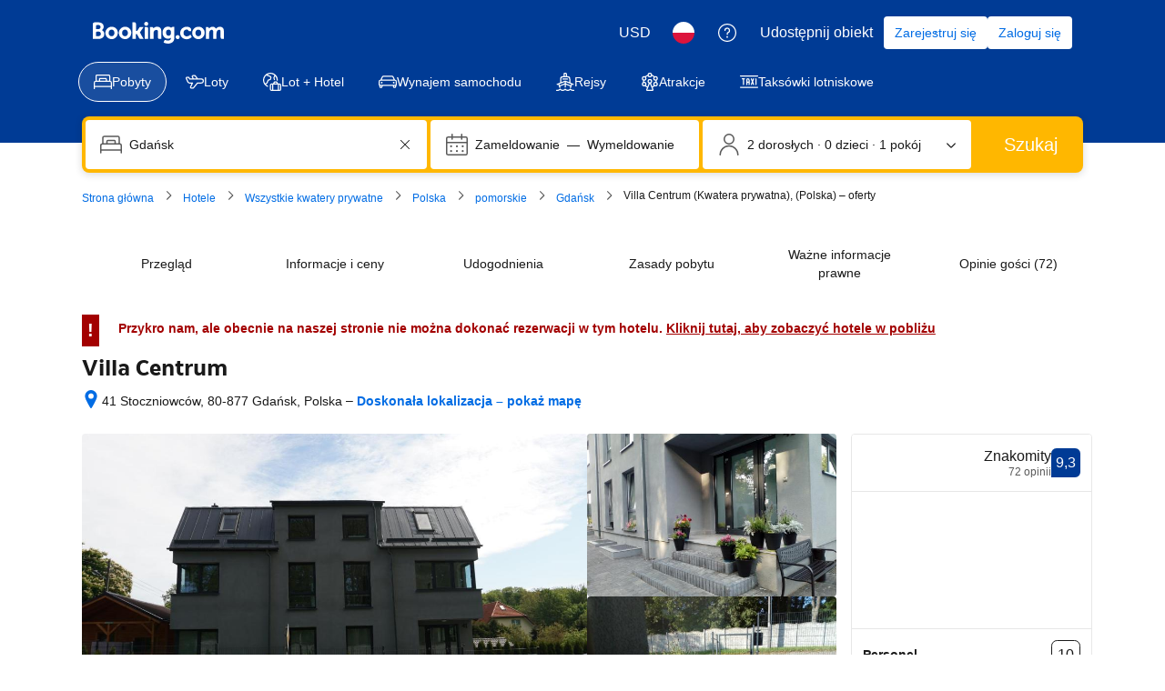

--- FILE ---
content_type: text/html; charset=UTF-8
request_url: https://www.booking.com/hotel/pl/villa-centrum-gdansk.pl.html
body_size: 1820
content:
<!DOCTYPE html>
<html lang="en">
<head>
    <meta charset="utf-8">
    <meta name="viewport" content="width=device-width, initial-scale=1">
    <title></title>
    <style>
        body {
            font-family: "Arial";
        }
    </style>
    <script type="text/javascript">
    window.awsWafCookieDomainList = ['booking.com'];
    window.gokuProps = {
"key":"AQIDAHjcYu/GjX+QlghicBgQ/7bFaQZ+m5FKCMDnO+vTbNg96AGe85MAbDryaCIv+G5hkV9fAAAAfjB8BgkqhkiG9w0BBwagbzBtAgEAMGgGCSqGSIb3DQEHATAeBglghkgBZQMEAS4wEQQMfqv/41xp8mxCyZaoAgEQgDtphphf91j3ohtIdrkcZhOjtKVdO6T7EOagds3zsYaLwQPIN8cNivfF/va6SSQpupzbviLhd9a0ZTvohw==",
          "iv":"A6x+ZQEuAAAAAB5t",
          "context":"ci2Fffsbxidls0hGyynbA4DRhXyZYBVCL/9FEYNg8YCL3JC0737f3u15MR49Vd9FkLL7HgE0TVdi5mhCyWiZOHNOwM9hkJgaFpeLDmwWx0VLPmzcSeiB2n7qxrMtbdTfVaFinMpyxe7iJe86yekQSzUy4JA/nR9IXG44QLOPm23gNFP3C21NMwaTyIyzz8zyMSYeDEHvGk4Qu+7EtSY30BBaGbg5oe3fU2OjSYNuUEcH9Aif4CVnGVOZo0cy34TQobUNU7QErGbw97WRERTLFotM4Byw4u8cj4U9DNKmBfFKsPIqMIZtjHryYg71cUKAfsUAl1/qLFtfh0AbP7vmoNYTQoFyW9V+gqu7Eg8pEIbR9OUuc90nnQ=="
};
    </script>
    <script src="https://d8c14d4960ca.337f8b16.us-east-2.token.awswaf.com/d8c14d4960ca/a18a4859af9c/f81f84a03d17/challenge.js"></script>
</head>
<body>
    <div id="challenge-container"></div>
    <script type="text/javascript">
        AwsWafIntegration.saveReferrer();
        AwsWafIntegration.checkForceRefresh().then((forceRefresh) => {
            if (forceRefresh) {
                AwsWafIntegration.forceRefreshToken().then(() => {
                    window.location.reload(true);
                });
            } else {
                AwsWafIntegration.getToken().then(() => {
                    window.location.reload(true);
                });
            }
        });
    </script>
    <noscript>
        <h1>JavaScript is disabled</h1>
        In order to continue, we need to verify that you're not a robot.
        This requires JavaScript. Enable JavaScript and then reload the page.
    </noscript>
</body>
</html>

--- FILE ---
content_type: text/css
request_url: https://cf.bstatic.com/psb/capla/static/css/dd79016c.6697af37.chunk.css
body_size: 1124
content:
.bcdcde6054{display:flex}.a5331349c8{height:64px;width:64px;margin-inline-end:var(--bui_spacing_4x);flex-shrink:0}.bbcb3482e9{font-size:var(--bui_font_strong_1_font-size);line-height:var(--bui_font_strong_1_line-height);font-weight:var(--bui_font_strong_1_font-weight);font-family:var(--bui_font_strong_1_font-family);margin-block-end:var(--bui_spacing_2x)}.efe3921ca2{font-size:var(--bui_font_body_1_font-size);line-height:var(--bui_font_body_1_line-height);font-weight:var(--bui_font_body_1_font-weight);font-family:var(--bui_font_body_1_font-family);margin-block-end:var(--bui_spacing_4x)}
.da316a7389{margin-block-start:var(--bui_spacing_2x);width:400px}.ebd7acd4da{width:100%!important}.cf7115d4ad{margin-block-start:var(--bui_spacing_4x)}
.e96c97edf7{display:flex;justify-content:space-between;margin-block-start:var(--bui_spacing_2x);width:400px}.f993b1ca64{margin-block-start:var(--bui_spacing_2x);width:400px}.fa78da56d3{width:100%!important}.f954d59920{width:44px;display:flex;flex-direction:column}.a181d4b955{width:48px;height:48px}.ed0ade2520{width:36px;height:36px}.f954d59920 .a181d4b955:before{border-radius:var(--bui_border_radius_100)}.fe9d7877b7{align-self:center;width:max-content;max-width:108px;margin-block-start:var(--bui_spacing_2x);font-size:var(--bui_font_small_1_font-size);line-height:var(--bui_font_small_1_line-height);font-weight:var(--bui_font_small_1_font-weight);font-family:var(--bui_font_small_1_font-family)}.fe9d7877b7 .d92408f7d1{width:auto}.f954d59920:first-child .fe9d7877b7{align-self:start}.f954d59920:last-child .fe9d7877b7{align-self:end;text-align:end}.b0657774a9 .fe9d7877b7{font-weight:700;color:var(--bui_color_action_foreground)}.b40e9f7f3e{margin-block-start:var(--bui_spacing_4x)}
.eee82c5390{margin-block-start:0}.da8e178cd1{font-size:var(--bui_font_body_2_font-size);line-height:var(--bui_font_body_2_line-height);font-weight:var(--bui_font_body_2_font-weight);font-family:var(--bui_font_body_2_font-family);text-align:end;color:var(--bui_color_foreground_alt);margin-block-end:var(--bui_spacing_1x)}.da8e178cd1.f5be903baa{color:var(--bui_color_destructive_foreground)}.b56474ba24{margin-block-start:var(--bui_spacing_2x)}.b56474ba24 textarea::placeholder{color:var(--bui_color_foreground_alt)}.b56474ba24 textarea{resize:none;font-size:14.5px!important;color:var(--bui_color_foreground);font-size:var(--bui_font_body_2_font-size);line-height:var(--bui_font_body_2_line-height);font-weight:var(--bui_font_body_2_font-weight);font-family:var(--bui_font_body_2_font-family)}.f5be903baa textarea{outline-color:var(--bui_color_destructive_foreground);border:1px solid var(--bui_color_destructive_foreground)}.f5be903baa textarea+div{border-color:var(--bui_color_destructive_foreground)!important}.eee82c5390 .cf3516e6f5{margin-block-start:var(--bui_spacing_3x)}.cf3516e6f5.af4500d093{width:100%}
.CXTransitionFade-enter{opacity:0}.CXTransitionFade-enter-active{opacity:1;transition:opacity .2s}.CXTransitionFade-exit{opacity:1}.CXTransitionFade-exit-active{opacity:0;transition:opacity .2s}
.d9f4830f8e{transition:opacity 2s ease}.bab3ec260d{margin:0}.d44f560270{margin-block-start:var(--bui_spacing_2x);display:flex}.d44f560270.c2df686d74{margin-block-start:0}.a337c3fd5d{width:100%}.f6ac360875{font-size:var(--bui_font_body_1_font-size);line-height:var(--bui_font_body_1_line-height);font-weight:var(--bui_font_body_1_font-weight);font-family:var(--bui_font_body_1_font-family);font-weight:500!important}.ecf5aeb634{font-size:var(--bui_font_strong_1_font-size);line-height:var(--bui_font_strong_1_line-height);font-weight:var(--bui_font_strong_1_font-weight);font-family:var(--bui_font_strong_1_font-family)}.fe3673f040{font-size:var(--bui_font_body_1_font-size);line-height:var(--bui_font_body_1_line-height);font-weight:var(--bui_font_body_1_font-weight);font-family:var(--bui_font_body_1_font-family);color:var(--bui_color_foreground_alt)}.a9f8579866{font-size:var(--bui_font_body_1_font-size);line-height:var(--bui_font_body_1_line-height);font-weight:var(--bui_font_body_1_font-weight);font-family:var(--bui_font_body_1_font-family);font-weight:400}.a9f8579866.a3a55aad48{color:var(--bui_color_foreground_alt)}.aceae29b56{height:80px!important;width:80px!important;margin-inline-end:var(--bui_spacing_1x);flex-shrink:0}.aceae29b56.d3dce8f855{margin-inline-end:20px;height:112px!important;width:112px!important}
.b2bc9b31f2{margin:var(--bui_spacing_4x) 0}.ec97175e2f{margin:var(--bui_spacing_4x) var(--bui_spacing_2x)}#xm-survey-wrapper .ec97175e2f{margin:0}#pp-nav-cxsurvey{padding:0}#pp-nav-cxsurvey .ec97175e2f{margin:0;padding:var(--bui_spacing_4x)}.hotelchars .b2bc9b31f2{margin:var(--bui_spacing_8x) 0}#xm-survey-tracker-lp-city .b2bc9b31f2{margin:0}#srList .ec97175e2f{margin:0}#attr-xm-survey-wrapper-product .ec97175e2f{margin:0 0 var(--bui_spacing_4x)}#attr-xm-survey-wrapper-product .b2bc9b31f2{margin:var(--bui_spacing_8x) 0}#attr-xm-survey-wrapper .ec97175e2f,#attr-xm-survey-wrapper-confirmation .ec97175e2f{margin:0 var(--bui_spacing_4x) var(--bui_spacing_4x) var(--bui_spacing_4x)}#attr-xm-survey-wrapper .b2bc9b31f2
#attr-xm-survey-wrapper-confirmation .b2bc9b31f2{margin:var(--bui_spacing_8x) 0}#FlightsSurveyContainer-flight-details .ec97175e2f{margin:var(--bui_spacing_2x) 0}

/*# sourceMappingURL=https://istatic.booking.com/internal-static/capla/static/css/dd79016c.6697af37.chunk.css.map*/

--- FILE ---
content_type: text/javascript
request_url: https://cf.bstatic.com/psb/capla/static/js/44d0a763.68c52d05.chunk.js
body_size: 112689
content:
/*! For license information please see 44d0a763.68c52d05.chunk.js.LICENSE.txt */
(self["b-property-web-property-page__LOADABLE_LOADED_CHUNKS__"]=self["b-property-web-property-page__LOADABLE_LOADED_CHUNKS__"]||[]).push([["44d0a763","9bf5cd4f","140b3d6a","015623da","8d7bbf0b","91742d6a","2ad4f05f","8d634d3c","89fa5ab5","5c9f30f4","7b3c12cd","273ccce9","3a85fc81","bf3697c4","23c8214c","d633d6b2","6c9ed224","500dafe6"],{d0989236:(e,n,t)=>{"use strict";t.d(n,{B:()=>r});var i=t("43a4d203"),a=t("dc6d28ff");function r(){const e=(0,a.getRequestContext)();return{get acceptHeader(){return e.getAcceptHeader()},get actionName(){return e.getActionName()},get affiliate(){return e.getAffiliate()},get basePageUrl(){return e.getBasePageUrl()},get body(){return e.getBody()},get bPlatformEnvironment(){return e.getBPlatformEnvironment()},get CDNOrigin(){return e.getCDNOrigin()},get CSPNonce(){return e.getCSPNonce()},get CSRFToken(){return e.getCSRFToken()},get currency(){return e.getCurrency()},get encryptedCommonOauthState(){return e.getEncryptedCommonOauthState()},get ETSerializedState(){return e.getETSerializedState()},get isInternalIp(){return e.isInternalIp()},get isInternalUser(){return e.isInternalUser()},get isLanding(){return e.isLanding()},get isNormalRequest(){return e.isNormalRequest()},get isRobotRequest(){return e.isRobotRequest()},get language(){return e.getLanguage()},get pageviewId(){return e.getPageviewId()},get partnerIdentity(){return e.getPartnerIdentity()},get publicPath(){return e.getPublicPath()},get sessions(){return e.getSessions()},get siteId(){return e.getSiteId()},get siteType(){return e.getSiteType()},get staffIdentity(){return e.getStaffIdentity()},get userAgent(){return e.getUserAgent()},get userIdentity(){return e.getUserIdentity()},get visitorCountry(){return e.getVisitorCountry()},get visitorCountryRegion(){return e.getVisitorCountryRegion()},get visitorIP(){return e.getVisitorIP()},get visitorUfi(){return e.getVisitorUfi()},get isCnDomain(){var n;return null===e||void 0===e||null===(n=e.getBasePageUrl())||void 0===n||null===(n=n.host)||void 0===n?void 0:n.endsWith("booking.cn")},get unpackedGuestAccessToken(){return e.getUnpackedGuestAccessToken()},get isLoggedIn(){var n;const t=null===(n=e.getUnpackedGuestAccessToken())||void 0===n?void 0:n.authenticatorAssuranceLevel;return!!t&&t>=i.AuthenticatorAssuranceLevel.AAL1}}}},b77791ba:(e,n,t)=>{"use strict";t.d(n,{Z:()=>r});var i=t("dc6d28ff");const a=["dragonbot","https://whatis.contentkingapp.com","siteauditbot","bot.html","bot.htm","google-ads","adsbot-google","google-safety","bytespider","spider-feedback@bytedance.com","petalbot","facebot","twitterbot","amazonbot","bingbot","pangubot","bytedance"],r=()=>{var e;const n=(0,i.getRequestContext)(),t=n.isRobotRequest(),r=(null===(e=n.getUserAgent())||void 0===e?void 0:e.userAgent)??"";return t||a.some((e=>r&&r.toLowerCase().includes(e.toLowerCase())))}},a0a3fa34:(e,n,t)=>{"use strict";t.d(n,{Z:()=>ye});var i=t("3d054e81"),a=t("ead71eb0"),r=t.n(a),d=t("8521b397"),s=t.n(d),l=t("f27f9eec"),o=t.n(l),u=t("6222292b"),c=t("bd5facb2"),m=t.n(c),v=t("abab1afe"),k=t("c44dcb0c"),g=t("bc26e4f1"),p=t("199927dc");const f="f0a464a4f7",h="fb6f2a3ebc",N="b2f6d224f5",S="a90c7b40ea",y="d5dcd44e2b",b="e7362e5f34",F="ee424de2c2",_="c2710d7e3d",C="b9f65a6b27",E="ac60f6e77d",T="a61d4d9595",D="b9a9d35b9e",I="c909966660",x="d5e4f3d497";function A(e){let{flexibleDates:n,i18n:t,className:i}=e;const a=[],d=null===n||void 0===n?void 0:n.selected;return null===n||void 0===n||n.windows.forEach((e=>{"exact"===e?a.push(r().createElement(u.Chip,{key:e,label:t.trans((0,v.t)("sr_flex_dates_exact_dates")),name:"",checked:"exact"===d,value:e,onChange:e=>{var t;null===(t=n.onChange)||void 0===t||t.call(n,{value:e.value,selected:e.checked})}})):a.push(r().createElement(u.Chip,{key:e,icon:r().createElement(u.Icon,{svg:r().createElement(p.default,null),size:"small"}),attributes:{"aria-label":t.trans((0,v.t)("sr_sbox_flex_dates_short_term_flex_chip_a11y",{variables:{num_days:e},num_exception:e}))},label:t.trans((0,v.t)("num_days",{variables:{num:e},num_exception:e})),name:"",checked:d===e,value:String(e),onChange:e=>{var t;null===(t=n.onChange)||void 0===t||t.call(n,{value:Number(e.value),selected:e.checked})}}))})),r().createElement("fieldset",{className:x},r().createElement(u.Carousel,{previousButtonAriaLabel:t.trans((0,v.t)("sxp_carousel_accessibility_previous")),nextButtonAriaLabel:t.trans((0,v.t)("sxp_carousel_accessibility_next")),attributes:{"data-testid":"flexible-dates-container"},className:i},a))}const w=e=>{const n=e.attachmentData.data[e.formattedDate];return n&&"tooltipText"in n&&n.tooltipText?r().createElement(u.Tooltip,{text:n.tooltipText},(n=>r().createElement("span",(0,i.Z)({},n,{"data-testid":"tooltip-trigger"}),e.node))):e.node};const O=e=>{let{startDate:n,endDate:t,i18n:i,localiseDate:a}=e,r="";return r+=n?a(n,{where:"calendar-footer"}):i.trans((0,v.t)("search_box_cal_checkin_date")),r+=" - ",r+=t?a(t,{where:"calendar-footer"}):i.trans((0,v.t)("search_box_cal_checout_date")),n&&t&&(r+=" ("+function(e){let{startDate:n,endDate:t,i18n:i}=e;const a=(0,g.VS)(n,t);if(a>=7&&a%7===0)return i.trans((0,v.t)("bh_sbox_general_dates_num_weeks",{variables:{num_weeks:a/7},num_exception:a/7}));return i.trans((0,v.t)("sbox_general_dates_num_nights_1",{variables:{num_nights:a},num_exception:a}))}({startDate:n,endDate:t,i18n:i})+")"),r};const R=function(e){var n;let{attachmentData:t,calendarProps:a,calendarFooter:d,isOverlayed:l,localiseDate:c,onDateChange:m=o(),isFull:v}=e;const p=(0,k.useI18n)();let x;if(d&&!l&&(d.custom?x=()=>d.custom:d.flexibleDates&&d.flexibleDates.windows?x=()=>A({flexibleDates:d.flexibleDates,i18n:p,className:I}):d.isRenderSelected&&(x=e=>{let{startDate:n,endDate:t}=e;return O({startDate:n,endDate:t,localiseDate:c,i18n:p})}),d.isDoneButton&&x)){const e=x;x=n=>r().createElement("div",{className:T},null===e||void 0===e?void 0:e(n),r().createElement(u.Button,{className:D,text:p.trans((0,k.t)("sr_sbox_select_dates_cta")),onClick:d.onDoneButtonClick}))}const R=x||null!==d&&void 0!==d&&d.preFooter?r().createElement("div",null,null!==d&&void 0!==d&&d.preFooter?r().createElement("div",{className:C,"data-testid":"datepicker-prefooter"},null===d||void 0===d?void 0:d.preFooter):null,x?r().createElement("div",{className:E,"data-testid":"datepicker-footer"},null===(n=x)||void 0===n?void 0:n({startDate:a.startDate||null,endDate:a.endDate||null})):null):null,P=r().createElement(r().Fragment,null,r().createElement(u.Calendar,(0,i.Z)({},a,function(e){let{attachmentData:n,calendarProps:t}=e;return null!==n&&void 0!==n&&n.data?{renderAttachment:e=>{let{date:i}=e;if(t.minDate&&(0,g.hF)(i,t.minDate)||t.maxDate&&(0,g.Sl)(i,t.maxDate))return{text:""};const a=(0,g.Gr)(i),d=n.data[a];return{text:r().createElement("span",{className:b},d&&"text"in d&&d.text?d.text:"\u2014"),loading:d&&"isLoading"in d}},renderDay:e=>{if(t.minDate&&(0,g.hF)(e,t.minDate)||t.maxDate&&(0,g.Sl)(e,t.maxDate))return e.getDate();const i=(0,g.Gr)(e),a=n.data[i];return a&&"text"in a&&a.text?w({node:e.getDate(),formattedDate:i,attachmentData:n}):w({node:r().createElement("span",{className:_},e.getDate()),formattedDate:i,attachmentData:n})},selectedDayClassName:F,dayClassName:y}:null}({attachmentData:t,calendarProps:a}),{className:s()(h,l&&N,l&&(null===d||void 0===d?void 0:d.flexibleDates)&&S),previousAriaLabel:p.trans((0,k.t)("previous_month")),nextAriaLabel:p.trans((0,k.t)("next_month")),onDateChange:m,attributes:{tabIndex:-1,"data-testid":"searchbox-datepicker-calendar",onClick:e=>{const n=e.target.closest("button");var t;n&&n.getAttribute("aria-label")===p.trans((0,k.t)("next_month"))&&(null===(t=n.parentElement)||void 0===t||t.focus({preventScroll:!0}))}},fullHeight:v})),R);return l?P:r().createElement("div",{className:f},P)};var P=t("618ef7a2");const B="c68d190a9e",L="fc5844c26c",M="c95d4200e6",U="cc55845600",V="fdad4215a8",H="db4f13db71",G="e18a27bf43",$="bbfc672033",W="b255a70ca4",Y="d176711863",j="b996458cba",Z="fd8258f8a6",q="e30dab8d6a",z="d0b68d2bc2",Q="fb1145c89b",K="fdb89f1301",X="b988e90b2a",J="d810db075c",ee="d445ed6f17",ne="ea71a80e53";const te="duration-check-in-day-label-id";const ie=function(e){let{longTermFlexibleDatesConfig:n,maxLOS:t,selected:i,onChange:a}=e;const d=(0,k.useI18n)(),s=n.days.map((e=>r().createElement(u.InputRadio,{attributes:{"data-testid":"flexible-dates-day"},className:W,label:e.name,key:e.name,value:(0,P.c1)(e)}))),l=[];for(const r in n.weekDays){const e=n.weekDays[r];l.push({text:e.name,value:r})}return r().createElement(u.Container,{className:U,attributes:{"data-testid":"flexible-dates-days"},fullWidth:!0},r().createElement(u.InputRadioGroup,{label:r().createElement(u.Text,{variant:"strong_1",tagName:"span",className:$},d.trans((0,k.t)("sr_sbox_flex_dates_choose_days_head"))),name:"flexible_los",value:(0,P.c1)(i),onChange:e=>{let{value:n}=e;a({what:"day",checked:!0,...(0,P.Cx)(n)})}},r().createElement(u.Stack,{direction:"row",gap:2,className:ne},s)),function(e){return Boolean((null===e||void 0===e?void 0:e.isDayCustom)&&"duration"in e&&"startDay"in e)}(i)?r().createElement("div",{className:H,"data-testid":"flexible-dates-custom-days"},r().createElement(u.Text,{className:j,variant:"body_2",color:"neutral_alt",tagName:"legend",attributes:{id:te}},r().createElement(k.Trans,{tag:"sr_sbox_flex_dates_other_stay_length_check_in"})),r().createElement(u.Stack,{direction:"row",gap:2},r().createElement(u.InputText,{inputClassName:Y,value:i.duration?String(i.duration):"",type:"number",name:"",suffix:d.trans((0,k.t)("sr_sbox_flex_dates_custom_selection_no_num_nights",{num_exception:i.duration})),inputAttributes:{"aria-labelledby":te,min:"1",max:String(t)},onFocus:e=>{e.target.select()},onChange:e=>{let n=Number(e.value.trim());isNaN(n)||n<1?n=0:n>t&&(n=t),a({what:"day",checked:!0,duration:n,startDay:i.startDay,isDayCustom:!0})}}),r().createElement(u.InputSelect,{inputClassName:Y,name:"",value:String(i.startDay),onChange:e=>{a({what:"day",checked:!0,duration:i.duration,startDay:Number(e.value),isDayCustom:!0})},options:l,inputAttributes:{"aria-labelledby":te}}))):null)};var ae=t("08b473e0");const re=function(e){let{longTermFlexibleDatesConfig:n,selected:t,onChange:i}=e;const a=(0,k.useI18n)(),d=[];for(const l in n.months){var s;const e=n.months[l],a=!(!t||!t.months)&&t.months.has(l),o=(null===t||void 0===t||null===(s=t.months)||void 0===s?void 0:s.size)===n.maxAllowedMonths&&!a,c=r().createElement("div",{className:Q},r().createElement(u.Icon,{svg:r().createElement(ae.default,null),className:X}),r().createElement("span",null,e.shortName),r().createElement("span",{className:K},e.year));d.push(r().createElement(u.Chip,{key:e.shortName,className:z,label:c,name:"",checked:a,disabled:o,attributes:{"data-testid":"flexible-dates-month"},onChange:e=>{o||i({what:"month",id:l,checked:e.checked})}}))}return r().createElement(u.Container,{className:V,attributes:{"data-testid":"flexible-dates-months"},fullWidth:!0},r().createElement(u.Title,{variant:"strong_1",title:a.trans((0,k.t)("sr_sbox_flex_dates_choose_months_head")),className:G}),r().createElement("fieldset",{className:Z},r().createElement(u.Text,{className:j,variant:"body_2",color:"neutral_alt",tagName:"legend"},a.trans((0,k.t)("sr_sbox_flex_dates_select_months_error_2"))),r().createElement(u.Carousel,{className:q,previousButtonAriaLabel:a.trans((0,k.t)("sxp_carousel_accessibility_previous")),nextButtonAriaLabel:a.trans((0,k.t)("sxp_carousel_accessibility_next"))},d)))};const de=function(e){const[n,t]=(0,a.useState)(e.selected),i=(0,k.useI18n)();return r().createElement("div",{className:e.isOverlayed?B:void 0,"data-testid":"searchbox-datepicker-flexible-dates-container"},r().createElement(u.Grid,{className:L,bleed:!0,attributes:{"data-testid":"searchbox-datepicker-flexible-dates"}},r().createElement(u.Grid.Column,{size:12,className:M},r().createElement(ie,{longTermFlexibleDatesConfig:e,maxLOS:e.maxLOS,selected:n,onChange:i=>{if("day"===i.what){var a;let r;i.checked?r={...n,duration:i.duration,startDay:i.startDay,isDayCustom:i.isDayCustom}:null!==n&&void 0!==n&&n.months&&(r={months:n.months}),t(r),null===(a=e.onChange)||void 0===a||a.call(e,r)}}})),r().createElement(u.Grid.Column,{size:12,className:M},r().createElement(re,{longTermFlexibleDatesConfig:e,selected:n,onChange:i=>{if("month"===i.what){var a;const r=null!==n&&void 0!==n&&n.months?new Set(n.months):new Set;i.checked?r.add(i.id):r.delete(i.id);const d={...n,months:r};t(d),null===(a=e.onChange)||void 0===a||a.call(e,d)}}}))),e.isFooterDisabled?null:r().createElement("div",{className:J},r().createElement("span",{"data-testid":"flexible-dates-footer"},(0,P.Eq)({selected:n,longTermFlexibleDatesConfig:e,i18n:i})),r().createElement(u.Button,{className:ee,text:i.trans((0,k.t)("sr_sbox_flex_dates_select_dates_cta")),disabled:!(0,P.j)(n),onClick:()=>{var n;return null===(n=e.onDoneButtonClick)||void 0===n?void 0:n.call(e)}})))},se="ce4c76613c",le="e7dd719138",oe="f327a5869e",ue="-searchboxdatepicker";const ce=function(e){let{items:n,activeTabId:t="calendar",isOverlay:a,onTabChange:d,isWebShell:l}=e;const o=(0,k.useI18n)();if(n.length<2)return n[0];const{triggerList:c,panelList:m}={triggerList:[{id:`calendar${ue}`,text:o.trans((0,k.t)("sr_sbox_flex_dates_tab_calendar"))},{id:`flexible${ue}`,text:o.trans((0,k.t)("sr_sbox_flex_dates_tab_im_flexible"))}],panelList:[{id:`calendar${ue}`,children:n[0]},{id:`flexible${ue}`,children:n[1]}]};return r().createElement(u.Tab,{fillEqually:!0,variant:"underlined",className:s()(se,a&&oe,l&&le),activeTabId:`${t}${ue}`,attributes:{"data-testid":"datepicker-tabs"},onTabChange:e=>null===d||void 0===d?void 0:d(e.replace(ue,""))},r().createElement(u.Tab.TriggerList,null,c.map((e=>r().createElement(u.Tab.Trigger,(0,i.Z)({key:e.id},e))))),m.map((e=>r().createElement(u.Tab.Panel,(0,i.Z)({key:e.id},e)))))},me="a9433a18bb",ve="e713c3641b",ke="bbe3c09481",ge="e1a6e4ecdf",pe="c474309cf0",fe="b3b3d6d0cf",he="d50de268aa",Ne="d9deca178b",Se="a74d9ddbbc";const ye=function(e){let{id:n="",activeTabId:t,className:d,calendarProps:l,calendarFooter:c,overlay:g,attachmentData:p,longTermFlexibleDates:f,isAbsolute:h,localiseDate:N=e=>e.toDateString(),onDateChange:S=o(),onOutsideClick:y,onTabChange:b,isWebShell:F}=e;const[_,C]=(0,a.useState)(null===g||void 0===g?void 0:g.isFullScreen),E=(0,a.useCallback)((()=>y&&y(n)),[y,n]),T=(0,a.useRef)(null);m()(T,E);const D=(0,k.useI18n)(),I=[];I.push(r().createElement(R,{attachmentData:p,calendarFooter:c,calendarProps:l,isOverlayed:Boolean(g),onDateChange:S,localiseDate:N,isFull:null===g||void 0===g?void 0:g.isFullScreen})),f&&I.push(r().createElement(de,(0,i.Z)({},f,{isOverlayed:Boolean(g)})));let x=!l.endDate;return"flexible"===t&&f&&(x=!(0,P.j)(f.selected)),(0,a.useEffect)((()=>{if(null===g||void 0===g||!g.isEnabled||null!==g&&void 0!==g&&g.isFullScreen)return;const e=()=>{"orientation"in screen?C("landscape-primary"===screen.orientation.type||"landscape-secondary"===screen.orientation.type):"orientation"in window&&C(-90===window.orientation||90===window.orientation)};return window.addEventListener("orientationchange",e),e(),()=>{window.removeEventListener("orientationchange",e)}}),[null===g||void 0===g?void 0:g.isEnabled,null===g||void 0===g?void 0:g.isFullScreen]),r().createElement(r().Fragment,null,g&&g.isEnabled?r().createElement(u.SheetContainer,{active:g.isShown,className:pe,closeClassName:l.title?Ne:he,position:_?"fullScreen":"bottom",closeAriaLabel:D.trans((0,v.t)("m_search_close")),fill:!0,stickyHeader:!0,onCloseTrigger:()=>{var e;return null===(e=g.onClose)||void 0===e?void 0:e.call(g,"closeIcon")},attributes:{"data-testid":_?"datepicker-overlay-fullscreen":"datepicker-overlay"},overlayAttributes:{"data-testid":"datepicker-overlay-outer"},title:l.title?r().createElement("div",{className:Se},l.title):null,footer:r().createElement(u.ActionBar,{topContent:r().createElement(r().Fragment,null,"flexible"!==t&&null!==c&&void 0!==c&&c.flexibleDates&&null!==c&&void 0!==c&&c.flexibleDates.windows?A({flexibleDates:c.flexibleDates,i18n:D,className:fe}):null,r().createElement(u.Text,{align:"center",attributes:{"data-testid":"datepicker-overlay-footer-selected-dates"},variant:"body_2"},"flexible"===t&&f?(0,P.Eq)({selected:f.selected,longTermFlexibleDatesConfig:f,i18n:D}):O({startDate:l.startDate,endDate:l.endDate,i18n:D,localiseDate:N}))),button:{text:g.doneButtonCopy?g.doneButtonCopy:D.trans((0,v.t)("m_sxp_sbox_overlay_generic_cta")),variant:"primary",size:"large",disabled:x,onClick:()=>{var e;return null===(e=g.onClose)||void 0===e?void 0:e.call(g,"overlayButton")}},attributes:{"data-testid":"datepicker-overlay-footer"}})},r().createElement(ce,{items:I,isOverlay:!0,onTabChange:b,activeTabId:t,isWebShell:F})):r().createElement("div",{className:s()(me,F&&ve),ref:T,"data-testid":"searchbox-datepicker"},r().createElement("div",{className:s()(h&&ge,ke,d)},r().createElement(ce,{items:I,onTabChange:b,activeTabId:t,isWebShell:F}))))}},ffa44888:(e,n,t)=>{"use strict";t.d(n,{M:()=>on.M,Z:()=>fn});var i=t("3d054e81"),a=t("ead71eb0"),r=t.n(a),d=t("8521b397"),s=t.n(d),l=t("f47ba09c"),o=t("6222292b"),u=t("f27f9eec"),c=t.n(u),m=t("15ffe6b2"),v=t("bd5facb2"),k=t.n(v),g=t("c44dcb0c"),p=t("e7547f91");const f="dc15842869",h="f1f96fdf10",N="ac148ea56b",S="be2db1c937";function y(e,n){let{className:t,children:a,isWithIcon:d=!0,highlightFocused:l,onClick:u,onKeyUp:c,onMouseDown:m,attributes:v}=e;const k=r().createElement(r().Fragment,null,r().createElement("span",{className:S},a),d?r().createElement(o.Icon,{className:N,svg:r().createElement(p.default,null),attributes:{"data-testid":"searchbox-form-button-icon"}}):null);return l?r().createElement(o.Actionable,{attributes:{ref:n,onKeyUp:c,onMouseDown:m,...v},className:s()(f,!d&&h,t),onClick:u,tagName:"button"},k):r().createElement("button",(0,i.Z)({ref:n,onKeyUp:c,onMouseDown:m},v,{type:"button",className:s()(f,!d&&h,t),onClick:u}),k)}const b=(0,a.forwardRef)(y);var F=t("1ac62b0e");const _="d10abb4e59",C="e1f1de0f5d",E="eca9157be5";function T(e,n){var t,i;let{date:a,localiseDate:d,datesText:s,onDateClick:l}=e;return r().createElement(b,{isWithIcon:!1,highlightFocused:!0,className:_,onClick:e=>{l(e,"start")},attributes:{"data-testid":"searchbox-dates-container"},ref:n},r().createElement(o.Icon,{svg:r().createElement(m.default,null),size:"large",color:"neutral_alt",className:C}),s||r().createElement(r().Fragment,null,r().createElement("span",{"data-testid":"date-display-field-start"},(0,F.fh)({...a.start,localiseDate:d})),r().createElement("span",{className:E}," \u2014 "),r().createElement("span",{"data-testid":"date-display-field-end"},(0,F.fh)({...a.end,localiseDate:d,flexibleDate:"exact"!==(null===(t=a.flexibleDates)||void 0===t?void 0:t.selected)?null===(i=a.flexibleDates)||void 0===i?void 0:i.selected:void 0}))))}const D=(0,a.forwardRef)(T);var I=t("08b473e0"),x=t("f9c2b594");const A="f3a401349f",w="e83f46cf65";const O=function(e){let{className:n,flexibleDate:t,id:d,isWithArrowDownIcon:s=!0,isWithCalendarIcon:l=!0,date:u,placeholder:m,selectsData:v,localiseDate:k=e=>e.toDateString(),onClick:g=c(),onChange:p=c(),dateInputFocusRef:f}=e;const[h,N]=(0,a.useState)(!1),[S,y]=(0,a.useState)(null);(0,a.useEffect)((()=>{S&&y(null)}),[S]);const _=(0,a.useCallback)((()=>N(!1)),[]);return(0,a.useImperativeHandle)(f,(()=>()=>{N(!0),y(1)}),[]),u||m?r().createElement(r().Fragment,null,h&&v?r().createElement(x.Z,(0,i.Z)({className:n,id:d,date:u||void 0,selectFocused:S},v,{onChange:e=>{y(null),p(e)},onOutsideClick:_})):r().createElement(b,{className:n,onClick:e=>{e.preventDefault(),g(e,d)},onKeyUp:e=>{"Tab"===e.key&&(N(!0),h||y(e.shiftKey?2:1))},isWithIcon:s,attributes:{"data-testid":`date-display-field-${d}`}},l?r().createElement(r().Fragment,null,r().createElement(o.Icon,{svg:r().createElement(I.default,null),size:"medium",color:"neutral",className:A}),r().createElement("div",{className:w,"data-testid":"date-display-field-date-in-icon"},u?u.getDate():"+")):null,(0,F.fh)({date:u,flexibleDate:t,placeholder:m,localiseDate:k}))):null};var R=t("a0a3fa34"),P=t("618ef7a2"),B=t("8945bca7"),L=t("af979403");const M="acb980d3ef",U="b9b405fa52";const V=function(e){let{text:n}=e;return r().createElement("div",{className:M,"data-testid":"searchbox-alert"},r().createElement("div",{className:U},n))};var H=t("9090f4db");const G=function(e){var n,t,d;const{date:l,calendar:u,keepCalendarOpenOnCookieBannerClick:v,keepCalendarOpenOnClickOutside:p,localiseDate:f,singleDatesField:h,onDateClick:N=c(),onDateChange:S=c(),onBaseMonthChange:y=c(),onOutsideClick:_=c(),onFlexibleDateChange:C,onLongTermFlexibleDateChange:E,onLongTermFlexibleDatesDoneButtonClick:T,onTabChange:I,startDateInputFocusRef:x,calendarPosition:A="bottom"}=e,w=(0,g.useI18n)(),M=(0,B.Z)(l,{setStartDateOnOpen:!0}),{isLarge:U}=(0,o.useViewport)(),G=(0,a.useRef)(null),$=(0,a.useRef)(null);let W;(0,L.Z)($,(()=>{p||l.open&&_(l.open)})),k()($,(e=>{var n;p||v&&null!==(n=document.getElementById("onetrust-banner-sdk"))&&void 0!==n&&n.contains(e.target)||l.open&&_(l.open)})),l.error.losExceeded.shown?W=w.trans((0,g.t)("sbox_error_num_night_res",{variables:{num:l.maxLOS},num_exception:l.maxLOS})):l.error.empty.shown&&(W=w.trans((0,g.t)("lp_hp_no_dates_selected_error")));const Y=l.open?r().createElement(R.Z,{id:l.open,className:s()(H.Z.calendar,(l.flexibleDates||l.longTermFlexibleDates)&&H.Z.calendarFlexible,"right"===A&&U&&H.Z.right),activeTabId:l.activeTabId,localiseDate:f,isAbsolute:!0,calendarFooter:{custom:(0,F.cq)(w,l),preFooter:u.preFooter,isRenderSelected:!0,flexibleDates:l.flexibleDates?{...l.flexibleDates,onChange:C}:void 0},longTermFlexibleDates:l.longTermFlexibleDates?{...l.longTermFlexibleDates,maxLOS:l.maxLOS,onChange:E,onDoneButtonClick:()=>{var e;l.open&&_(l.open),null===T||void 0===T||T(),null===(e=G.current)||void 0===e||e.focus()}}:void 0,attachmentData:u.attachmentData,calendarProps:{startDate:l.start.date||null,endDate:l.end.date||null,baseDate:M,onBaseMonthChange:y,...u},onTabChange:I,onDateChange:e=>S({...e,id:l.open,isCalendar:!0})}):null,j="flexible"===l.activeTabId&&l.longTermFlexibleDates&&(0,P.j)(null===(n=l.longTermFlexibleDates)||void 0===n?void 0:n.selected)?(0,P.Eq)({selected:l.longTermFlexibleDates.selected,longTermFlexibleDatesConfig:l.longTermFlexibleDates,i18n:w}):void 0,Z=e=>r().createElement("div",{ref:$,className:H.Z.container},e,Y,W?r().createElement(V,{text:W}):null);return Z(h?r().createElement(D,(0,i.Z)({},e,{ref:G,datesText:j})):r().createElement("div",{className:H.Z.datesContainer,role:"none",onClick:e=>{const n=e.target.tagName.toLowerCase();"select"!==n&&"option"!==n&&(l.open?_(l.open):N(e,"start"))},"data-testid":"searchbox-dates-container"},r().createElement(o.Icon,{svg:r().createElement(m.default,null),size:"large",color:"neutral_alt",className:H.Z.icon}),j?r().createElement(b,{isWithIcon:!1,className:H.Z.date},j):r().createElement(r().Fragment,null,r().createElement(O,{className:H.Z.date,id:"start",isWithCalendarIcon:!1,isWithArrowDownIcon:!1,date:l.start.date,placeholder:l.start.placeholder,selectsData:{monthSelect:l.start.monthSelect,daySelect:l.start.daySelect,minDate:u.minDate,maxDate:u.maxDate},localiseDate:f,onChange:S,dateInputFocusRef:x}),r().createElement("span",{className:H.Z.datesDelimiter}," \u2014 "),r().createElement(O,{className:H.Z.date,flexibleDate:"exact"!==(null===(t=l.flexibleDates)||void 0===t?void 0:t.selected)?null===(d=l.flexibleDates)||void 0===d?void 0:d.selected:void 0,id:"end",isWithCalendarIcon:!1,isWithArrowDownIcon:!1,date:l.end.date,placeholder:l.end.placeholder,selectsData:{monthSelect:l.end.monthSelect,daySelect:l.end.daySelect,minDate:u.minDate,maxDate:u.maxDate},localiseDate:f,onChange:S}))))};var $=t("2d2d5636"),W=t("d086120e"),Y=t("337dc83a"),j=t("31597aa0"),Z=t("2fe109f3"),q=t("996788b1"),z=t("937d9712");const Q="e131f34780",K="fed761de90",X="ffcf7fff3d",J="d0ba183766",ee="be660ccab7",ne="abcbfa827a",te="f9055e83a1",ie="ec0e7998bc",ae="c81fbbb262",re="ca5253c26e",de="f12d0ff18a",se="b5ffa2f85b",le="bba00118a2";const oe=function(e){var n,t,i,d,l;let{inputRef:u,destination:c,isAutocompleteAlwaysExtended:m,isAutocompleteItemsRestyle:v,onInputChange:k,onInputChangeDebounced:p,onInputFocus:f,onOptionSelect:h,onAdvancedSearchOptionSelect:N,onOutsideClick:S,condensed:y}=e;const b=(0,g.useI18n)(),F=(0,a.useRef)(null),_=Boolean(null===c||void 0===c||null===(n=c.options)||void 0===n?void 0:n.filter((e=>e.isGoogleResult)).length),C=m||Boolean(null===(t=c.secondaryOptions)||void 0===t?void 0:t.length);if((0,a.useEffect)((()=>{var e,n;let t;if(c.error.empty.shown&&c.error.empty.text)t=c.error.empty.text;else if(null!==(e=c.advancedSearch)&&void 0!==e&&e.error.empty.shown&&null!==(n=c.advancedSearch)&&void 0!==n&&n.error.empty.text){var i;t=null===(i=c.advancedSearch)||void 0===i?void 0:i.error.empty.text}t&&(0,o.screenReaderAnnounce)(t,"polite")}),[c.error.empty.shown,c.error.empty.text,null===(i=c.advancedSearch)||void 0===i?void 0:i.error.empty.shown,null===(d=c.advancedSearch)||void 0===d?void 0:d.error.empty.text]),null!==(l=c.advancedSearch)&&void 0!==l&&l.showAdvanced){var E,T,D,I;let e;return c.advancedSearch.error.unavailable.shown?e=r().createElement(o.Alert,{text:c.advancedSearch.error.unavailable.text,variant:"error",inline:!0,className:se}):c.advancedSearch.error.aitp.shown&&(e=r().createElement("div",{className:le},r().createElement(o.Banner,{title:"Continue in the AI Chat",text:"We can't support this type of search yet. Use your search to get started.",dismissible:!1,actions:[{text:"Open AI Chat"}],startIcon:r().createElement(o.Icon,{svg:r().createElement($.default,null),size:"large",color:"action"})}))),r().createElement("div",{className:Q},r().createElement(j.Z,{inputRef:u,containerRef:F,className:s()(K,ae),decoratorClassName:X,isClearable:!0,isFocusOnClear:!0,isResultsAbsolute:!0,isResultsShown:c.advancedSearch.optionsShown,isWithGoogle:!1,icon:r().createElement(o.Icon,{svg:r().createElement(W.default,null),size:"large",color:"neutral"}),resultsClassName:J,name:null===(E=c.advancedSearch)||void 0===E?void 0:E.name,placeholder:null===(T=c.advancedSearch)||void 0===T?void 0:T.placeholder,value:null===(D=c.advancedSearch)||void 0===D?void 0:D.value,onInputFocus:f,onInputChange:k,onInputChangeDebounced:void 0,options:null===(I=c.advancedSearch)||void 0===I?void 0:I.options,onOptionSelect:N,onOutsideClick:S,error:e,getOptionValue:Z.l,isWithAdvancedSearch:!0,renderOption:e=>{let{option:n}=e;return r().createElement("div",{className:z.Z.result,"data-testid":"autocomplete-result"},r().createElement(o.Icon,{svg:r().createElement(W.default,null),size:"large",color:"neutral",className:z.Z.icon}),n.title)},dropdownFooter:r().createElement("div",{className:re},r().createElement(o.Popover,{forcePosition:!0,position:"end",closeAriaLabel:b.trans((0,g.t)("a11y_cta_close")),containerRef:F},r().createElement(o.Popover.Trigger,null,(e=>r().createElement(o.Link,{text:"About this feature",variant:"secondary",textDecoration:"underline",attributes:e,className:de}))),r().createElement(o.Popover.Content,null,"The information you share may be used by Booking.com to make product improvements (including developing and training Booking.com's Al models). The search results are based on information you, other users and our partners provide to us. Please do not share personal data.")))}),c.advancedSearch.error.empty.shown&&c.advancedSearch.error.empty.text?r().createElement(V,{text:c.advancedSearch.error.empty.text}):null)}return r().createElement("div",{className:Q},r().createElement(j.Z,{inputRef:u,className:s()(K,y&&ee),decoratorClassName:X,isClearable:!0,isFocusOnClear:!0,isResultsAbsolute:!0,isResultsShown:c.optionsShown,isWithGoogle:_,icon:r().createElement(o.Icon,{svg:r().createElement(Y.default,null),size:"large",color:"neutral_alt"}),resultsClassName:s()(J,C&&ne,v&&te),resultsItemClassName:v?ie:void 0,name:c.name,placeholder:c.placeholder,value:c.value,debounceMs:300,onInputFocus:f,onInputChange:k,onInputChangeDebounced:p,options:c.options,secondaryOptions:c.secondaryOptions,onOptionSelect:h,onOutsideClick:S,renderOption:q.z,getOptionValue:Z.l}),c.error.empty.shown&&c.error.empty.text?r().createElement(V,{text:c.error.empty.text}):null)};var ue=t("434d016f"),ce=t("fcd92ab4"),me=t.n(ce),ve=t("abab1afe"),ke=t("8b97fb1a"),ge=t("4412d0d8");function pe(e,n){let{open:t,buttonClassName:i,containerClassName:d,popupClassName:l,adults:u,kids:m,kidsAges:v,rooms:k,bedrooms:p,pets:f,holidayRental:h,isWithGroupIcon:N,isWithDropdownIcon:S=!0,isWithPetsToggle:y,isAssistanceAnimalsDisclaimerShown:_,onAssistanceAnimalsDisclaimerClick:C,onChange:E=c(),onVisibilityStateChange:T,onDoneButtonClick:D}=e;const I=e=>{null===T||void 0===T||T(e?"open":"close")},x=(0,a.useRef)(null);(0,L.Z)(x,(()=>I(!1)));const A=(0,g.useI18n)(),w=(0,F.T6)(u.value,m.value,k.value,Boolean(null===f||void 0===f?void 0:f.value),A,null!==p&&void 0!==p&&p.shown?p.value:void 0),O=me()();return r().createElement("div",{ref:x,className:d,tabIndex:-1},r().createElement(b,{className:i,onClick:()=>I(!t),ref:n,attributes:{"data-testid":"occupancy-config","aria-controls":O,"aria-expanded":t?"true":"false","aria-label":A.trans((0,ve.t)("mvse_sbox_travellers_rooms_a11y",{variables:{configuration:w}}))},highlightFocused:!0,isWithIcon:S},N?r().createElement(o.Icon,{className:ge.Z.icon,svg:r().createElement(ue.default,null),size:"large",color:"neutral_alt",attributes:{"data-testid":"occupancy-config-icon"}}):null,w),t?r().createElement("div",{className:ge.Z.wrapper},r().createElement("div",{className:s()(ge.Z.container,l),"data-testid":"occupancy-popup",id:O},r().createElement(ke.Z,{adults:u,kids:m,kidsAges:v,rooms:k,bedrooms:p,pets:f,shouldShowPetsControl:y,isAssistanceAnimalsDisclaimerShown:_,onAssistanceAnimalsDisclaimerClick:C,holidayRental:h,onChange:e=>{let{value:n,name:t,index:i}=e;E({name:t,value:Number(n),index:i})}}),r().createElement(o.Button,{variant:"secondary",className:ge.Z.doneButton,wide:!0,text:A.trans((0,ve.t)("search_box_guest_num_popup_done")),onClick:()=>{I(!1),null===D||void 0===D||D()}}))):null)}const fe=(0,a.forwardRef)(pe),he="b3d1de1c28",Ne="ab2c86b370",Se="aad29c76fe",ye="a776b7c5ed";function be(e,n){let{condensed:t,...a}=e;return r().createElement(fe,(0,i.Z)({},a,{ref:n,isWithGroupIcon:!0,buttonClassName:he,containerClassName:s()(Ne,t&&ye),popupClassName:Se}))}const Fe=(0,a.forwardRef)(be);var _e=t("c9779913"),Ce=t("f5a638cf"),Ee=t("32598e62");function Te(e,n){return e.replace(new RegExp("(^|\\s)"+n+"(?:\\s|$)","g"),"$1").replace(/\s+/g," ").replace(/^\s*|\s*$/g,"")}var De=t("692288f1"),Ie=t.n(De);const xe=!1,Ae=r().createContext(null);var we="unmounted",Oe="exited",Re="entering",Pe="entered",Be="exiting",Le=function(e){function n(n,t){var i;i=e.call(this,n,t)||this;var a,r=t&&!t.isMounting?n.enter:n.appear;return i.appearStatus=null,n.in?r?(a=Oe,i.appearStatus=Re):a=Pe:a=n.unmountOnExit||n.mountOnEnter?we:Oe,i.state={status:a},i.nextCallback=null,i}(0,Ee.Z)(n,e),n.getDerivedStateFromProps=function(e,n){return e.in&&n.status===we?{status:Oe}:null};var t=n.prototype;return t.componentDidMount=function(){this.updateStatus(!0,this.appearStatus)},t.componentDidUpdate=function(e){var n=null;if(e!==this.props){var t=this.state.status;this.props.in?t!==Re&&t!==Pe&&(n=Re):t!==Re&&t!==Pe||(n=Be)}this.updateStatus(!1,n)},t.componentWillUnmount=function(){this.cancelNextCallback()},t.getTimeouts=function(){var e,n,t,i=this.props.timeout;return e=n=t=i,null!=i&&"number"!==typeof i&&(e=i.exit,n=i.enter,t=void 0!==i.appear?i.appear:n),{exit:e,enter:n,appear:t}},t.updateStatus=function(e,n){void 0===e&&(e=!1),null!==n?(this.cancelNextCallback(),n===Re?this.performEnter(e):this.performExit()):this.props.unmountOnExit&&this.state.status===Oe&&this.setState({status:we})},t.performEnter=function(e){var n=this,t=this.props.enter,i=this.context?this.context.isMounting:e,a=this.props.nodeRef?[i]:[Ie().findDOMNode(this),i],r=a[0],d=a[1],s=this.getTimeouts(),l=i?s.appear:s.enter;!e&&!t||xe?this.safeSetState({status:Pe},(function(){n.props.onEntered(r)})):(this.props.onEnter(r,d),this.safeSetState({status:Re},(function(){n.props.onEntering(r,d),n.onTransitionEnd(l,(function(){n.safeSetState({status:Pe},(function(){n.props.onEntered(r,d)}))}))})))},t.performExit=function(){var e=this,n=this.props.exit,t=this.getTimeouts(),i=this.props.nodeRef?void 0:Ie().findDOMNode(this);n&&!xe?(this.props.onExit(i),this.safeSetState({status:Be},(function(){e.props.onExiting(i),e.onTransitionEnd(t.exit,(function(){e.safeSetState({status:Oe},(function(){e.props.onExited(i)}))}))}))):this.safeSetState({status:Oe},(function(){e.props.onExited(i)}))},t.cancelNextCallback=function(){null!==this.nextCallback&&(this.nextCallback.cancel(),this.nextCallback=null)},t.safeSetState=function(e,n){n=this.setNextCallback(n),this.setState(e,n)},t.setNextCallback=function(e){var n=this,t=!0;return this.nextCallback=function(i){t&&(t=!1,n.nextCallback=null,e(i))},this.nextCallback.cancel=function(){t=!1},this.nextCallback},t.onTransitionEnd=function(e,n){this.setNextCallback(n);var t=this.props.nodeRef?this.props.nodeRef.current:Ie().findDOMNode(this),i=null==e&&!this.props.addEndListener;if(t&&!i){if(this.props.addEndListener){var a=this.props.nodeRef?[this.nextCallback]:[t,this.nextCallback],r=a[0],d=a[1];this.props.addEndListener(r,d)}null!=e&&setTimeout(this.nextCallback,e)}else setTimeout(this.nextCallback,0)},t.render=function(){var e=this.state.status;if(e===we)return null;var n=this.props,t=n.children,i=(n.in,n.mountOnEnter,n.unmountOnExit,n.appear,n.enter,n.exit,n.timeout,n.addEndListener,n.onEnter,n.onEntering,n.onEntered,n.onExit,n.onExiting,n.onExited,n.nodeRef,(0,Ce.Z)(n,["children","in","mountOnEnter","unmountOnExit","appear","enter","exit","timeout","addEndListener","onEnter","onEntering","onEntered","onExit","onExiting","onExited","nodeRef"]));return r().createElement(Ae.Provider,{value:null},"function"===typeof t?t(e,i):r().cloneElement(r().Children.only(t),i))},n}(r().Component);function Me(){}Le.contextType=Ae,Le.propTypes={},Le.defaultProps={in:!1,mountOnEnter:!1,unmountOnExit:!1,appear:!1,enter:!0,exit:!0,onEnter:Me,onEntering:Me,onEntered:Me,onExit:Me,onExiting:Me,onExited:Me},Le.UNMOUNTED=we,Le.EXITED=Oe,Le.ENTERING=Re,Le.ENTERED=Pe,Le.EXITING=Be;const Ue=Le;var Ve=function(e,n){return e&&n&&n.split(" ").forEach((function(n){return i=n,void((t=e).classList?t.classList.remove(i):"string"===typeof t.className?t.className=Te(t.className,i):t.setAttribute("class",Te(t.className&&t.className.baseVal||"",i)));var t,i}))},He=function(e){function n(){for(var n,t=arguments.length,i=new Array(t),a=0;a<t;a++)i[a]=arguments[a];return(n=e.call.apply(e,[this].concat(i))||this).appliedClasses={appear:{},enter:{},exit:{}},n.onEnter=function(e,t){var i=n.resolveArguments(e,t),a=i[0],r=i[1];n.removeClasses(a,"exit"),n.addClass(a,r?"appear":"enter","base"),n.props.onEnter&&n.props.onEnter(e,t)},n.onEntering=function(e,t){var i=n.resolveArguments(e,t),a=i[0],r=i[1]?"appear":"enter";n.addClass(a,r,"active"),n.props.onEntering&&n.props.onEntering(e,t)},n.onEntered=function(e,t){var i=n.resolveArguments(e,t),a=i[0],r=i[1]?"appear":"enter";n.removeClasses(a,r),n.addClass(a,r,"done"),n.props.onEntered&&n.props.onEntered(e,t)},n.onExit=function(e){var t=n.resolveArguments(e)[0];n.removeClasses(t,"appear"),n.removeClasses(t,"enter"),n.addClass(t,"exit","base"),n.props.onExit&&n.props.onExit(e)},n.onExiting=function(e){var t=n.resolveArguments(e)[0];n.addClass(t,"exit","active"),n.props.onExiting&&n.props.onExiting(e)},n.onExited=function(e){var t=n.resolveArguments(e)[0];n.removeClasses(t,"exit"),n.addClass(t,"exit","done"),n.props.onExited&&n.props.onExited(e)},n.resolveArguments=function(e,t){return n.props.nodeRef?[n.props.nodeRef.current,e]:[e,t]},n.getClassNames=function(e){var t=n.props.classNames,i="string"===typeof t,a=i?""+(i&&t?t+"-":"")+e:t[e];return{baseClassName:a,activeClassName:i?a+"-active":t[e+"Active"],doneClassName:i?a+"-done":t[e+"Done"]}},n}(0,Ee.Z)(n,e);var t=n.prototype;return t.addClass=function(e,n,t){var i=this.getClassNames(n)[t+"ClassName"],a=this.getClassNames("enter").doneClassName;"appear"===n&&"done"===t&&a&&(i+=" "+a),"active"===t&&e&&e.scrollTop,i&&(this.appliedClasses[n][t]=i,function(e,n){e&&n&&n.split(" ").forEach((function(n){return i=n,void((t=e).classList?t.classList.add(i):function(e,n){return e.classList?!!n&&e.classList.contains(n):-1!==(" "+(e.className.baseVal||e.className)+" ").indexOf(" "+n+" ")}(t,i)||("string"===typeof t.className?t.className=t.className+" "+i:t.setAttribute("class",(t.className&&t.className.baseVal||"")+" "+i)));var t,i}))}(e,i))},t.removeClasses=function(e,n){var t=this.appliedClasses[n],i=t.base,a=t.active,r=t.done;this.appliedClasses[n]={},i&&Ve(e,i),a&&Ve(e,a),r&&Ve(e,r)},t.render=function(){var e=this.props,n=(e.classNames,(0,Ce.Z)(e,["classNames"]));return r().createElement(Ue,(0,i.Z)({},n,{onEnter:this.onEnter,onEntered:this.onEntered,onEntering:this.onEntering,onExit:this.onExit,onExiting:this.onExiting,onExited:this.onExited}))},n}(r().Component);He.defaultProps={classNames:""},He.propTypes={};const Ge=He,$e="f74a3858ff",We="b91d0b3133",Ye="e3892bd314",je="e1fac5d4ef",Ze="e1d5f7f5c7";const qe=function(e){let{showSwitchButton:n,showAdvanced:t,onChange:i}=e;return r().createElement(Ge,{in:n,timeout:300,classNames:{enter:We,enterActive:Ye,enterDone:je,exitActive:Ze},unmountOnExit:!0},r().createElement("div",{className:$e,"data-testid":"searchbox-advanced-search-switch"},r().createElement(o.SegmentedControl,{name:"advanced_search_switch",options:[{text:"Standard search",value:"standard"},{text:"Search in your own words",value:"advanced"}],value:t?"advanced":"standard",onChange:e=>{let{value:n}=e;return i("advanced"===n)},attributes:{"aria-live":"polite"}})))};var ze=t("49dddc75");var Qe=t("51cc4525"),Ke=t("2cc82605"),Xe=t("2b547677");const Je="b935cde1f7",en="f1f11c0f4b",nn="f75e99edb0",tn="b769347817",an="a7e79c28d6",rn="d27b44a969",dn="b59e36af6b",sn="f4ebba22e6";const ln=function(e){let{children:n,version:t="wide",className:i}=e;const a=[];r().Children.forEach(n,(e=>{e&&a.push(e)}));const d="slim"===t,l="condensed"===t,u="noMargin"===t,c=3===a.length,m=4===a.length;return r().createElement(o.Container,{className:s()(Je,d&&rn,l&&nn,u&&en,c&&sn,m&&dn,i),attributes:{"data-testid":"searchbox-layout-wide"},fullWidth:!0},a.map(((e,n)=>{let t;return e.type===o.Button&&(t=an),r().createElement("div",{className:s()(tn,t),key:n},e)})))};var on=t("7e9dc63d"),un=t("b221e6fc"),cn=t("89dc2ea5"),mn=t("e36b001b");const vn="cfd71fb584",kn="b9a178a893",gn="b3ffbd4bb3",pn="a5d9caf8d8";const fn=function(e){var n,t,d,u,c,m,v,k,g,p,f,h,N,S;const{className:y,formAction:b,formMethod:F="GET",formTarget:_,localiseDate:C=e=>e.toDateString(),experimentalOptions:E,onSubmit:T,onDestinationChange:D,onDestinationChangeDebounced:I,onDestinationFocus:x,onAssistanceAnimalsDisclaimerClick:A,onAutocompleteOptionSelect:w,onDateDisplayClick:O,onCalendarOpen:R,onDateChange:P,onBaseMonthChange:B,onFlexibleDateChange:L,onLongTermFlexibleDateChange:M,onLongTermFlexibleDatesDoneButtonClick:U,onTabChange:V,onOccupancyChange:H,onOccupancyVisibilityStateChange:$,onHomesAndApartmentsChange:W,onTravelPurposeChange:Y,onFlightSearchChange:j,onShowOnMapChange:Z,render:q,initialState:z={},version:Q="wide",footerOnDarkBackground:K=!1,advancedSearchDisplayMode:X,onFocusChange:J}=e,[ee,ne]=(0,un.Z)(z),te=(0,a.useRef)(null),ie=(0,a.useRef)(null),ae=(0,a.useRef)(!1),re=(0,a.useRef)(null),de=(0,a.useRef)(null),se="condensed"===Q,le=Boolean(X&&(null===(n=ee.destination)||void 0===n?void 0:n.advancedSearch)&&(null===(t=ee.destination)||void 0===t||null===(t=t.advancedSearch)||void 0===t?void 0:t.showAdvanced)),{onFormSubmit:ue,triggerFormSubmit:ce}=(0,mn.Z)({state:ee,dispatch:ne,validateForm:cn.G,onError:e=>{var n;null!==e&&void 0!==e&&e.childrenAgesError&&(ne({type:on.M.OCCUPANCY_VISIBILITY_STATE_CHANGED,payload:{open:!0}}),null===(n=ie.current)||void 0===n||n.focus())},onSubmit:T});return function(e){let{formRef:n,advancedSearchDisplayMode:t,onFocusChange:i,dispatch:r,state:d}=e;const s=(0,a.useRef)(d);(0,a.useEffect)((()=>{s.current=d}),[d]),(0,a.useEffect)((()=>{const e=n.current;if(!e||!t)return;let a=!1,d=!1;const l=()=>{a||(a=!0,r({type:ze.E.SEARCHBOX_FOCUS_CHANGED,payload:{focused:!0}}),null===i||void 0===i||i({focused:!0},s.current,r))},o=n=>{d=e.contains(n.target)},u=n=>{const t=n.relatedTarget;t&&e.contains(t)||(d?d=!1:(a=!1,r({type:ze.E.SEARCHBOX_FOCUS_CHANGED,payload:{focused:!1}}),null===i||void 0===i||i({focused:!1},s.current,r)))};return e.addEventListener("focusin",l),e.addEventListener("focusout",u),document.addEventListener("mousedown",o),()=>{e.removeEventListener("focusin",l),e.removeEventListener("focusout",u),document.removeEventListener("mousedown",o)}}),[r,t,i,n])}({formRef:re,advancedSearchDisplayMode:X,onFocusChange:J,dispatch:ne,state:ee}),(0,a.useEffect)((()=>{!ae.current&&ee.date.open&&(null===R||void 0===R||R(ee.date.open,ee,ne)),ae.current=Boolean(ee.date.open)}),[R,ee.date.open,ee,ne]),r().createElement(_e.Z,{className:s()("slim"===Q&&kn,y),formAction:b,formMethod:F,formTarget:_,formRef:re,onSubmit:ue},X&&r().createElement(qe,{showSwitchButton:Boolean(null===(d=ee.destination)||void 0===d||null===(d=d.advancedSearch)||void 0===d?void 0:d.showSwitchButton),showAdvanced:Boolean(null===(u=ee.destination)||void 0===u||null===(u=u.advancedSearch)||void 0===u?void 0:u.showAdvanced),onChange:e=>ne({type:ze.E.SEARCHBOX_MODE_CHANGED,payload:{isAdvanced:e,displayMode:X}})}),r().createElement(ln,{version:Q,className:s()(X&&gn,X&&pn)},ee.destination?r().createElement(oe,{inputRef:te,destination:ee.destination,isAutocompleteAlwaysExtended:null===E||void 0===E||null===(c=E.destination)||void 0===c?void 0:c.autocompleteAlwaysExtended,isAutocompleteItemsRestyle:null===E||void 0===E||null===(m=E.destination)||void 0===m?void 0:m.autocompleteItemsRestyle,onInputChange:le?(e,n)=>{ne({type:on.M.ADVANCED_SEARCH_INPUT_CHANGED,payload:n})}:(e,n)=>{ne({type:on.M.DESTINATION_INPUT_CHANGED,payload:n}),null===D||void 0===D||D(n,ee,ne)},onInputChangeDebounced:(e,n)=>{le||null===I||void 0===I||I(n,ee,ne)},onOptionSelect:(e,n)=>{ne({type:on.M.DESTINATION_OPTION_SELECTED,payload:{...n,autoOpenCalendarForNoDates:!0}}),null===w||void 0===w||w(n,ee,ne)},onAdvancedSearchOptionSelect:(e,n)=>ne({type:on.M.ADVANCED_SEARCH_OPTION_SELECTED,payload:n}),onInputFocus:e=>{ne({type:on.M.DESTINATION_INPUT_FOCUSED,payload:{dismissErrorMessage:!0}}),X||null===x||void 0===x||x(e,ee,ne)},onOutsideClick:()=>ne({type:on.M.DESTINATION_OUTSIDE_CLICK}),condensed:se}):null,ee.date.shown?r().createElement(G,{date:ee.date,calendar:ee.calendar,singleDatesField:null===E||void 0===E||null===(v=E.dates)||void 0===v?void 0:v.singleField,keepCalendarOpenOnCookieBannerClick:null===E||void 0===E||null===(k=E.calendar)||void 0===k?void 0:k.keepCalendarOpenOnCookieBannerClick,keepCalendarOpenOnClickOutside:null===E||void 0===E||null===(g=E.calendar)||void 0===g?void 0:g.keepCalendarOpenOnClickOutside,localiseDate:C,onDateClick:(e,n)=>{ne({type:on.M.DATE_OPENED,payload:{open:n,dismissErrorMessage:!0}}),null===O||void 0===O||O(n,ee,ne)},onDateChange:e=>{var n;let{changedDate:t,id:i,isCalendar:a}=e;const r={changedDate:t,open:i,keepCalendarOpen:(null===E||void 0===E||null===(n=E.calendar)||void 0===n?void 0:n.keepCheckoutCalendarOpen)&&"end"===ee.date.open};ne(a?{type:on.M.DATE_CHANGED_SINGLE_CALENDAR,payload:r}:{type:on.M.DATE_CHANGED,payload:r}),null===P||void 0===P||P(r,ee,ne)},onBaseMonthChange:e=>{null===B||void 0===B||B(e,ee,ne)},onFlexibleDateChange:e=>{ne({type:on.M.FLEXIBLE_DATES_CHANGED,payload:{...e,keepCalendarOpen:!0}}),null===L||void 0===L||L(e)},onLongTermFlexibleDateChange:e=>{ne({type:on.M.LONGTERM_FLEXIBLE_DATES_SELECTED_CHANGED,payload:{data:e}}),null===M||void 0===M||M(e)},onLongTermFlexibleDatesDoneButtonClick:U,onTabChange:e=>{ne({type:on.M.DATE_PICKER_ACTIVE_TAB_CHANGED,payload:{activeTabId:e}}),null===V||void 0===V||V(e)},onOutsideClick:e=>ne({type:on.M.CALENDAR_CLOSED,payload:{open:e,shouldSetEmptyEndDate:!0}}),startDateInputFocusRef:de,calendarPosition:null===E||void 0===E||null===(p=E.calendar)||void 0===p?void 0:p.calendarPosition}):null,ee.occupancy.shown?r().createElement(Fe,(0,i.Z)({},ee.occupancy,{ref:ie,onChange:e=>{ne({type:on.M.OCCUPANCY_CHANGED,payload:e}),null===H||void 0===H||H(e,ee,ne)},onVisibilityStateChange:e=>{ne({type:on.M.OCCUPANCY_VISIBILITY_STATE_CHANGED,payload:{open:"open"===e}}),null===$||void 0===$||$(e)},onDoneButtonClick:()=>{var e;null===(e=ie.current)||void 0===e||e.focus()},onAssistanceAnimalsDisclaimerClick:()=>{ne({type:on.M.ASSISTANCE_ANIMALS_DISCLAIMER_MODAL_VISIBILITY,payload:{shown:!0}}),null===A||void 0===A||A()},isWithPetsToggle:null===E||void 0===E||null===(f=E.occupancy)||void 0===f?void 0:f.showPetsFilter,isAssistanceAnimalsDisclaimerShown:null===E||void 0===E||null===(h=E.occupancy)||void 0===h?void 0:h.isAssistanceAnimalsDisclaimerShown,condensed:se})):null,r().createElement(o.Button,{type:"submit",text:null!==E&&void 0!==E&&null!==(N=E.submit)&&void 0!==N&&N.updateCopyOnFormChanges&&ee.isDataChanged?ee.submitButtonTextAfterUpdate:ee.submitButtonText,size:"slim"===Q?"medium":"large",icon:()=>{var e;return null!==E&&void 0!==E&&null!==(e=E.submit)&&void 0!==e&&e.updateCopyOnFormChanges&&ee.isDataChanged?r().createElement(l.default,null):ee.isLoading?r().createElement(o.Spinner,{size:"small"}):void 0},disabled:ee.isLoading,wide:!0,className:vn})),r().createElement(Ke.Z,{homesAndApartmentsFirst:ee.homesAndApartmentsFirst,travelPurpose:ee.travelPurpose,flightSearch:ee.flightSearch,showResultsOnTheMap:ee.showResultsOnTheMap,onHomesAndApartmentFirstChange:e=>{ne({type:on.M.HOMES_AND_APARTMENTS_FIRST_CHANGED,payload:e}),null===W||void 0===W||W(e,ee,ne)},onTravelPurposeChange:e=>{ne({type:on.M.TRAVEL_PURPOSE_CHANGED,payload:e}),null===Y||void 0===Y||Y(e,ee,ne)},onFlightSearchChange:e=>{ne({type:on.M.FLIGHT_SEARCH_CHANGED,payload:e}),null===j||void 0===j||j(e,ee,ne)},onShowResultsOnTheMapChange:e=>{ne({type:on.M.SHOW_ON_MAP_CHANGED,payload:e}),null===Z||void 0===Z||Z(e,ee,ne)},footerOnDarkBackground:K}),q?q({dispatch:ne,destinationFocus:()=>{var e;return null===(e=te.current)||void 0===e?void 0:e.focus()},submitForm:()=>ce(re.current),startDateInputFocus:()=>{var e;return null===(e=de.current)||void 0===e?void 0:e.call(de)}}):void 0,r().createElement(Xe.Z,{fields:ee.hiddenFields}),r().createElement(Qe.Z,{isVisible:(null===(S=ee.occupancy)||void 0===S||null===(S=S.pets)||void 0===S?void 0:S.isDisclaimerModalVisible)||!1,position:"center",onClose:()=>{ne({type:on.M.ASSISTANCE_ANIMALS_DISCLAIMER_MODAL_VISIBILITY,payload:{shown:!1}})}}))}},"31597aa0":(e,n,t)=>{"use strict";t.d(n,{Z:()=>_});var i=t("ead71eb0"),a=t.n(i),r=t("8521b397"),d=t.n(r),s=t("f27f9eec"),l=t.n(s),o=t("95d18bc1"),u=t("aa4f11f5"),c=t("6222292b"),m=t("c44dcb0c"),v=t("1456991f"),k=t("0ac231b6");const g="c3811f8a63";const p=function(e){let{className:n,content:t,footer:i}=e;return a().createElement("div",{className:d()(g,n),"data-testid":"destination-dropdown",id:"destination-dropdown"},t,i)};var f=t("7328948e"),h=t("a6302c48"),N=t("af979403");const S="a006cb595b",y="ada790228e",b="a8cbb8ff8c",F=e=>{var n;return null===(n=e.current)||void 0===n?void 0:n.querySelector("input[data-destination]")};const _=function(e){let{className:n,inputTextClassName:t,decoratorClassName:r,debounceMs:s,isClearable:g,isFocusOnClear:_,isReadOnly:C,isResultsAbsolute:E,isResultsShown:T,isExpanded:D,isWithGoogle:I,icon:x,iconClear:A,inputRef:w,containerRef:O,inputAttributes:R,resultsClassName:P,resultsItemClassName:B,resultsItemButtonClassName:L,dropdownFooter:M,name:U="destination",options:V,secondaryOptions:H,placeholder:G,value:$="",onKeyDown:W=l(),onInputFocus:Y=l(),onInputClick:j=l(),onInputBlur:Z=l(),onInputChange:q=l(),onInputChangeDebounced:z=l(),onOptionSelect:Q=l(),onOutsideClick:K,getOptionValue:X=e=>(0,v.jz)(e)?e.title:"",renderOption:J,error:ee,isWithAdvancedSearch:ne}=e;const te=(0,m.useI18n)(),{resultsRef:ie,shouldShowResults:ae,showResults:re,hideResults:de}=(0,h.Z)(T),{setIsShowMoreClicked:se,showMoreIndex:le,visibleOptions:oe}=(0,k.M)(V,ae),ue=function(){de(),Q(...arguments)},ce=e=>{de(e),Z(e)},[me,ve,ke]=(0,f.Z)({defaultOptions:oe,defaultSecondaryOptions:H,isResultsShown:ae,showMoreIndex:le,setIsShowMoreClicked:se,onOptionSelect:ue,onKeyDown:W,onBlur:ce}),ge=(0,i.useRef)(!1),pe=(0,i.useRef)(null),fe=O??pe;(0,N.Z)(fe,K),(0,i.useEffect)((()=>{if(fe.current){const e=fe.current.querySelector("input[data-destination]");document.activeElement===e&&Se(),w&&e&&("function"===typeof w?w(e):w.current=e)}}),[]);const he=(0,i.useRef)(),Ne=(e,n,t)=>{ge.current=!0,s&&(clearTimeout(he.current),he.current=setTimeout((()=>{z(e,{value:n,method:t})}),s)),q(e,{value:n,method:t}),re(),ve.onChange()},Se=e=>{re(),Y(e)},ye=V?[...oe||[],...H||[]]:void 0,be=()=>ke?"":-1!==me&&ye?X(ye[me]):$,Fe=()=>{se(!0);const e=F(fe);e&&e.focus()};let _e;return ne&&ae&&(_e=ee||a().createElement(v.ZP,{itemClassName:B,itemButtonClassName:L,highlightedIndex:me,options:oe,secondaryOptions:H,isWithGoogle:I,onOptionSelect:function(){ue(...arguments),ve.onOptionSelect()},renderOption:J,showMoreIndex:le,onShowMoreClicked:Fe,isShowMoreHighlighted:ke,isInWrapper:!0})),a().createElement("div",{className:d()(S,n),ref:fe,"data-testid":"destination-container"},a().createElement(c.InputText,{className:t,bordered:!1,name:U,placeholder:G,value:be(),decoratorClassName:r,inputAttributes:{...R,"data-destination":"1",autoComplete:"off",onChange:e=>Ne(e,e.currentTarget.value,"input-change"),onClick:j,onKeyDown:ve.onKeyDown,readOnly:C,"aria-autocomplete":"list","aria-controls":"autocomplete-results","aria-haspopup":"listbox","aria-label":G,"aria-expanded":void 0===D?ae:D,role:"combobox","aria-activedescendant":me>-1?`autocomplete-result-${me}`:void 0},startSlot:x||a().createElement(c.Icon,{svg:a().createElement(u.Z,null),size:"large",color:"neutral"}),endSlot:g&&be()?a().createElement(c.Actionable,{onClick:e=>{if(_){const e=F(fe);e&&e.focus()}Ne(e,"","input-clear")}},a().createElement(c.Icon,{svg:A||a().createElement(o.Z,null),ariaLabel:te.trans((0,m.t)("input_accessory_clear"))})):null,onFocus:Se,onBlur:ce}),a().createElement("div",{className:y,ref:ie},!ne&&ae?a().createElement(v.ZP,{className:d()(P,E&&b),itemClassName:B,itemButtonClassName:L,highlightedIndex:me,options:oe,secondaryOptions:H,isWithGoogle:I,onOptionSelect:function(){ue(...arguments),ve.onOptionSelect()},renderOption:J,showMoreIndex:le,onShowMoreClicked:Fe,isShowMoreHighlighted:ke}):null,ne&&ae?a().createElement(p,{content:_e,footer:M,className:d()(P,E&&b)}):null),ge.current&&ae?a().createElement(c.HiddenVisually,null,a().createElement("span",{"aria-live":"assertive"},a().createElement(m.Trans,{tag:"sr_sbox_a11y_results_found_heading",num_exception:(null===ye||void 0===ye?void 0:ye.length)||0,variables:{num_results:(null===ye||void 0===ye?void 0:ye.length)||0}}))):null)}},"2b547677":(e,n,t)=>{"use strict";t.d(n,{Z:()=>r});var i=t("ead71eb0"),a=t.n(i);const r=function(e){let{fields:n={}}=e;const t=[];return Object.keys(n).forEach((e=>{const i=n[e];Object.keys(i).filter((e=>null!==e)).forEach((e=>{const n=i[e];"string"===typeof n?t.push(a().createElement("input",{key:e,type:"hidden",name:e,value:n})):null!==n&&void 0!==n&&n.length&&n.forEach(((n,i)=>t.push(a().createElement("input",{key:`${e}${i}`,type:"hidden",name:e,value:n}))))}))})),a().createElement(a().Fragment,null,t)}},ae0b36a7:(e,n,t)=>{"use strict";t.d(n,{Z:()=>O});var i=t("ead71eb0"),a=t.n(i),r=t("8521b397"),d=t.n(r),s=t("6222292b");const l="bf9ddbb4b5",o="b2bb952f50",u="d90c413dcc";var c=t("9a67ad93");function m(e,n){return n?null===e||void 0===e?void 0:e.closest(n):null===e||void 0===e?void 0:e.parentNode}var v=t("01e5967e"),k=t.n(v);function g(){let{useResizeObserver:e,parentSelector:n}=arguments.length>0&&void 0!==arguments[0]?arguments[0]:{};const t=(0,i.useRef)(null),a=(0,i.useRef)(null),[r,d]=(0,i.useState)({viewportHeight:0,innerHeight:0,innerWidth:0,parentHeight:0});return(0,i.useEffect)((()=>{const i=()=>{d(((e,n,t)=>{const i={innerWidth:0,innerHeight:0,parentHeight:0,viewportHeight:0};if("undefined"!==typeof window&&(i.viewportHeight=window.innerHeight),e.current){i.innerWidth=e.current.offsetWidth;const n=m(e.current,t);n&&(i.parentHeight=n.offsetHeight)}return n.current&&(i.innerHeight=n.current.offsetHeight),i})(t,a,n))},r=k()(i,300);let s;if(e){const e=m(t.current,n);e&&(s=new ResizeObserver(r),s.observe(e))}return e||window.addEventListener("resize",r),i(),()=>{var n;e?null===(n=s)||void 0===n||n.disconnect():window.removeEventListener("resize",r)}}),[n,e]),{containerRef:t,innerRef:a,dimensions:r}}const p={container:"b8f2b74cef",default:"f89ccb9e30",stick:"e7db369304",stickInParent:"d54e59b01c",release:"c74fa7d389"},f="init",h="stick",N="release",S="9999999px",y={CONTAINER_HAS_JUST_GONE_OUT_OF_VIEWPORT:`${S} 0px -100% 0px`};const b=function(e){let{className:n,innerClassNames:t={},isStickInParent:r,parentSelector:s,useResizeObserver:l,innerStyles:o={},keepInitialContainerHeight:u,releaseNodeSelector:v,root:k,rootMargin:b,syncWidthInStates:F=["stick"],children:_,onContainerStateChange:C}=e;const{containerRef:E,innerRef:T,dimensions:D}=g({useResizeObserver:l,parentSelector:s}),{innerWidth:I,innerHeight:x,parentHeight:A,viewportHeight:w}=D,O=(0,i.useRef)(0),R=r?y.CONTAINER_HAS_JUST_GONE_OUT_OF_VIEWPORT:b,[P,B]=(0,c.YD)({root:k,rootMargin:R});let L;B||(O.current=x),L=r?`${S} 0px ${-(w+A-x)}px 0px`:`${S} 0px ${-(w-x)}px 0px`;const[M,U]=(0,c.YD)({root:k,rootMargin:L}),V=(0,i.useCallback)((e=>{E.current=e,P(e)}),[P,E]);(0,i.useEffect)((()=>{const e=r?m(E.current,s):null;return e?M(e):v&&M(document.querySelector(v)),()=>M(null)}),[x,M,r,E,v,s]);let H=B?h:f;return U&&B&&(H=N),(0,i.useEffect)((()=>{null===C||void 0===C||C(H,T.current)}),[T,H,C]),a().createElement("div",{className:d()(p.container,n),ref:V,style:u&&O.current?{height:`${O.current}px`}:{},"data-testid":"sticky-container"},a().createElement("div",{className:d()(p.default,p[H],t.default,t[H],r&&p.stickInParent),style:{width:I&&F.includes(H)?`${I}px`:void 0,...o.default,...o[H]},ref:T,"data-testid":"sticky-container-inner"},_))};const F=function(e){let{children:n,isWhiteOverlay:t,stickyContainerRoot:i}=e;return a().createElement("div",{className:d()(l,t&&o)},a().createElement(b,{isStickInParent:!0,innerClassNames:{default:u},root:i},n))};var _=t("c44dcb0c");const C="f5aaf18bbb",E="d58a9cba95",T="fb6044325e",D="a34dfd71d4";var I=t("abab1afe");const x=function(e){let{messages:n=[],messagesStack:t="default",totalReviewsInSystem:r}=e;const d=(0,_.useI18n)(),[l,o]=(0,i.useState)(0),u=(0,i.useMemo)((()=>{const e=null!==r&&void 0!==r&&r.num?{title:d.trans((0,I.t)("hotel_omit_hmpg_why_use_usp_num_hotels_rev_v1")),body:d.trans((0,I.t)("index_reviews_usp_header",{num_exception:r.num,variables:{num_verified_reviews:r.formatted||r.num}}))}:null;return{default:[{body:d.trans((0,I.t)("map_loading_message_generic"))}],loading:[{body:d.trans((0,I.t)("b_lite_sr_sort_loader_loading"))}],"last-minute":[{body:d.trans((0,I.t)("m_last_minute_deals_loading_screen_v2"))}],usp:[{title:d.trans((0,I.t)("index_book_now_pay_later_usp_1a")),body:d.trans((0,I.t)("index_book_now_pay_later_usp_2"))},{title:d.trans((0,I.t)("hp_usp_booking_is_safe")),body:d.trans((0,I.t)("hotel_page_secure_connection"))},...e?[e]:[]],"usp-zh":[{title:d.trans((0,I.t)("index_book_now_pay_later_usp_1a")),body:d.trans((0,I.t)("index_book_now_pay_later_usp_2"))},{title:d.trans((0,I.t)("sr_loc_instant_confirmation_popup_header")),body:d.trans((0,I.t)("sr_loc_instant_confirmation_popup_subheader"))},...e?[e]:[]],"loading-dates":[{body:d.trans((0,I.t)("srx_searchbox_revised_search_loading"))}]}}),[r,d]),c=n.length?n:u[t],m=c[l];return(0,i.useEffect)((()=>{let e;return c.length>1&&(e=window.setInterval((()=>o((e=>c[e+1]?e+1:0))),3e3)),()=>{e&&clearInterval(e)}}),[c]),a().createElement("div",null,m.title&&a().createElement(s.Text,{variant:"strong_1",attributes:{"data-testid":"overlay-message-title"}},m.title),m.body&&a().createElement(s.Text,{attributes:{"data-testid":"overlay-message-body"},variant:"body_2"},m.body))};const A=function(e){let{messages:n,messagesStack:t,totalReviewsInSystem:i,withBookingHome:r,cardClassName:l}=e;const o=r?a().createElement(_.Trans,{tag:"bh_awareness_also_millions_homes_interstitial"}):null;return a().createElement("div",{className:d()(C,l),"data-testid":"overlay-card"},a().createElement(s.Stack,{gap:4,className:E,alignItems:"center",attributes:{role:"alert"}},a().createElement(s.Spinner,{size:"large",className:T,attributes:{"data-testid":"overlay-spinner"}}),a().createElement(x,{messages:n,messagesStack:t,totalReviewsInSystem:i})),o&&a().createElement(s.Text,{className:D,attributes:{"data-testid":"overlay-footer"},variant:"body_2"},o))},w="f22572397f";const O=function(e){let{messages:n,messagesStack:t,withBookingHome:i,withProgressBar:r,totalReviewsInSystem:l,boundToParent:o,stickyContainerRoot:u=null,cardClassName:c,isWhiteOverlay:m}=e;const v=a().createElement(A,{messages:n,messagesStack:t,withBookingHome:i,totalReviewsInSystem:l,cardClassName:c});return a().createElement("div",{"data-testid":"overlay-wrapper",className:d()([r&&w])},o?a().createElement(F,{stickyContainerRoot:u,isWhiteOverlay:m},v):a().createElement(s.Overlay,{active:!0,lockClose:!0,zIndex:300},v))}},c9779913:(e,n,t)=>{"use strict";t.d(n,{Z:()=>o});var i=t("ead71eb0"),a=t.n(i),r=t("f27f9eec"),d=t.n(r),s=t("abab1afe"),l=t("c44dcb0c");const o=e=>{let{className:n,formAction:t,formMethod:i="GET",formTarget:r,formRef:o,formId:u,isWithChangesTrackingWhileJSIsLoading:c,nonce:m,onSubmit:v=d(),children:k}=e;const g=(0,l.useI18n)();return a().createElement("form",{id:u,className:n,action:t,method:i,onSubmit:v,target:r,ref:o,role:"region","aria-label":g.trans((0,s.t)("v_search_properties"))},c?a().createElement("script",{nonce:m,dangerouslySetInnerHTML:{__html:"\nvar script = document.currentScript;\nvar form = script && script.parentNode;\nif (form) {\n  window.__searchBoxOnLoadData = {};\n  form.addEventListener('input', function(e) {\n    if (!window.__searchBoxOnLoadData) return;\n    window.__searchBoxOnLoadData[e.target.name] = e.target.value;\n  })\n}\n"}}):null,k)}},"7ef4824b":(e,n,t)=>{"use strict";t.d(n,{Z:()=>l});var i=t("ead71eb0"),a=t.n(i),r=t("6222292b"),d=t("c44dcb0c"),s=t("51cc4525");function l(e){let{onAssistanceAnimalsDisclaimerClick:n}=e;const[t,l]=(0,i.useState)(!1),o=a().createElement(r.Link,{key:"link",onClick:()=>{n&&n(),l(!t)}});return a().createElement(a().Fragment,null,a().createElement(r.Text,{variant:"small_1"},a().createElement(d.Trans,{tag:"va_guest_sbox_pets_checkbox_assist_animals_disclaimer",variables:{start_link:"<0>",end_link:"</0>"},components:[o]})),a().createElement(s.Z,{isVisible:t,position:"bottom",onClose:()=>{l(!1)}}))}},"51cc4525":(e,n,t)=>{"use strict";t.d(n,{Z:()=>l});var i=t("ead71eb0"),a=t.n(i),r=t("6222292b"),d=t("abab1afe"),s=t("c44dcb0c");function l(e){let{isVisible:n,position:t,onClose:i}=e;const l=(0,s.useI18n)();return a().createElement(r.SheetContainer,{active:n,closeAriaLabel:l.trans((0,d.t)("close")),position:t,onCloseTrigger:i},a().createElement(r.Container,null,a().createElement(r.Stack,{alignItems:"center",gap:4},a().createElement(r.Image,{asset:{setName:"illustrations-traveller",assetName:"AssistanceAnimals"},width:"275px"}),a().createElement(r.Stack,{gap:4},a().createElement(r.Text,{variant:"headline_2"},a().createElement(s.Trans,{tag:"va_guest_sbox_pets_checkbox_assist_animals_popup_title"})),a().createElement(r.Text,{variant:"body_1"},a().createElement(s.Trans,{tag:"app_va_guest_sbox_pets_checkbox_assist_animals_popup_body_1",variables:{start_link:"<0>",end_link:"</0>"},components:[a().createElement(r.Link,{key:"link",href:"https://secure.booking.com/help/faq/31/RkFRX1BldHNfVHJhdmVsbGluZ19XaXRoX0Fzc2lzdGFuY2VfQW5pbWFscw?category=policies&render_html=1",attributes:{target:"_blank"}})]})),a().createElement(r.Text,{variant:"body_1"},a().createElement(s.Trans,{tag:"app_va_guest_sbox_pets_checkbox_assist_animals_popup_body_2"}))))))}},f9c2b594:(e,n,t)=>{"use strict";t.d(n,{Z:()=>m});var i=t("ead71eb0"),a=t.n(i),r=t("8521b397"),d=t.n(r),s=t("f27f9eec"),l=t.n(s),o=t("bc26e4f1");const u=e=>{let{isDaySelect31Day:n,dayNames:t,placeholder:i,currentDate:r,minDate:d,maxDate:s}=e;const l=[a().createElement("option",{key:"0",value:"0"},i)];if(n){for(let e=1;e<=31;e++)l.push(a().createElement("option",{key:e,value:e},e));return l}if(!r)return l;const u=new Date(r),c=(e=>new Date(e.getFullYear(),e.getMonth()+1,0).getDate())(u);for(let m=1;m<=c;m++){if(u.setDate(m),(0,o.hF)(u,d)||(0,o.Sl)(u,s))continue;const e=u.getDate();let n=u.getDay()-1;-1===n&&(n=6),l.push(a().createElement("option",{key:e,value:e},null!==t&&void 0!==t&&t[n]?`${e}, ${t[n]}`:e))}return l},c="c9fe35b71a";const m=function(e){let{className:n,id:t,date:r,monthSelect:s,daySelect:m,minDate:v,maxDate:k,selectFocused:g,isDaySelect31Day:p,onChange:f=l(),onOutsideClick:h=l()}=e;const[N,S]=(0,i.useState)(),y=(0,i.useRef)(null),b=(0,i.useRef)(null),F=(0,i.useRef)(null);(0,i.useEffect)((()=>{1===g&&b.current?b.current.focus():2===g&&F.current&&F.current.focus()}),[g]),(0,i.useEffect)((()=>{const e=e=>{y.current&&y.current.contains(e.target)||h()};return document.addEventListener("focusin",e),document.addEventListener("click",e),()=>{document.removeEventListener("focusin",e),document.removeEventListener("click",e)}}),[h]);const _=e=>{const n=b.current,i=F.current;if("0"===e.target.value||!n||!i)return;if(!r&&"0"!==n.value&&"0"===i.value){const e=(0,o.eu)(n.value+"-1");return void(e&&(e.getFullYear()===v.getFullYear()&&e.getMonth()===v.getMonth()&&e.setDate(v.getDate()),S(e)))}const a=(0,o.eu)(n.value+"-"+i.value);a&&!isNaN(Number(a))&&(Number(i.value)!==a.getDate()&&a.setDate(0),(0,o.wn)(a,r)||f({changedDate:a,id:t}))},C=r||N,E=C?C.getDate():"0";return a().createElement("div",{className:d()(c,n),ref:y},a().createElement("select",{"data-name":"year-month",name:s.name,value:C?`${C.getFullYear()}-${C.getMonth()+1}`:"0",onBlur:_,onChange:_,"aria-label":s.placeholder,ref:b},(e=>{let{monthNames:n=[],placeholder:t,minDate:i,maxDate:r}=e;const d=[a().createElement("option",{key:"0",value:"0"},t)],s=i.getMonth(),l=i.getFullYear(),o=r.getMonth(),u=r.getFullYear();for(let c=l;c<=u;c++){const e=c===u?o:11;for(let t=c===l?s:0;t<=e;t++){const e=`${c}-${t+1}`;d.push(a().createElement("option",{key:e,value:e},n[t]," ",c))}}return d})({monthNames:s.monthNames,placeholder:s.placeholder,minDate:v,maxDate:k})),a().createElement("select",{"data-name":"day",name:m.name,value:E,onBlur:_,onChange:_,"aria-label":m.placeholder,ref:F},u({isDaySelect31Day:p,dayNames:m.dayNames,placeholder:m.placeholder,currentDate:C,minDate:v,maxDate:k})))}},"618ef7a2":(e,n,t)=>{"use strict";t.d(n,{Cx:()=>l,Eq:()=>r,c1:()=>s,j:()=>a});var i=t("c44dcb0c");const a=e=>{var n;return Boolean((null===e||void 0===e?void 0:e.duration)&&(null===e||void 0===e||null===(n=e.months)||void 0===n?void 0:n.size)&&e.startDay)};function r(e){var n;let{selected:t,longTermFlexibleDatesConfig:a,i18n:r}=e;var d,s;if(null===t||void 0===t||!t.duration||null===t||void 0===t||null===(n=t.months)||void 0===n||!n.size||null===t||void 0===t||!t.startDay)return null===t||void 0===t||!t.duration||!t.startDay||null!==(d=t.months)&&void 0!==d&&d.size?null===t||void 0===t||null===(s=t.months)||void 0===s||!s.size||t.duration&&t.startDay?r.trans((0,i.t)("sr_sbox_flex_dates_choose_days_months_footer")):r.trans((0,i.t)("sr_sbox_flex_dates_choose_days_footer")):r.trans((0,i.t)("sr_sbox_flex_dates_choose_months_footer"));let l=r.trans((0,i.t)("sr_sbox_flex_dates_custom_selection_nights",{variables:{num_nights:t.duration},num_exception:t.duration}));if(!t.isDayCustom){const e=a.days.filter((e=>e.duration===t.duration&&e.startDay===t.startDay&&!e.isDayCustom))[0];e&&(l=e.name)}const o=function(e,n,t){const a=[];for(const i in n)e.has(i)&&a.push(n[i].shortName);return 1===a.length?a[0]:2===a.length?t.trans((0,i.t)("sr_sbox_flex_dates_two_months_footer",{variables:{month_name_1:a[0],month_name_2:a[1]}})):3===a.length?t.trans((0,i.t)("sr_sbox_flex_dates_three_months_footer",{variables:{month_name_1:a[0],month_name_2:a[1],month_name_3:a[2]}})):""}(t.months,a.months,r);let u=r.trans((0,i.t)("sr_sbox_flex_dates_days_months_footer",{variables:{days:l,month_names:o},num_exception:t.months.size}));return t.isDayCustom||(u+=` (${r.trans((0,i.t)("sr_sbox_flex_dates_custom_selection_nights",{variables:{num_nights:t.duration},num_exception:t.duration}))})`),u}const d="custom";function s(e){return null!==e&&void 0!==e&&e.isDayCustom?d:`${null===e||void 0===e?void 0:e.startDay}_${null===e||void 0===e?void 0:e.duration}`}function l(e){const n=e===d,[t,i]=e.split("_");return{duration:n?1:parseInt(i,10),startDay:n?1:parseInt(t,10),isDayCustom:n||void 0}}},"2cc82605":(e,n,t)=>{"use strict";t.d(n,{Z:()=>u});var i=t("ead71eb0"),a=t.n(i),r=t("8521b397"),d=t.n(r),s=t("6222292b");const l="c5d3f6a2f8",o="a11be79576";const u=function(e){const{homesAndApartmentsFirst:n,travelPurpose:t,flightSearch:i,showResultsOnTheMap:r,onHomesAndApartmentFirstChange:u,onTravelPurposeChange:c,onFlightSearchChange:m,onShowResultsOnTheMapChange:v,footerOnDarkBackground:k}=e;return a().createElement("fieldset",{className:d()(l,k&&o),"data-testid":"searchbox-footer"},null!==n&&void 0!==n&&n.shown?a().createElement(s.InputCheckbox,{defaultChecked:Boolean(n.checked),name:n.name,value:"1",label:n.labelLong,onChange:u}):null,null!==t&&void 0!==t&&t.shown?a().createElement(s.InputCheckbox,{defaultChecked:Boolean(t.checked),name:t.name,label:t.label,value:"business",onChange:c}):null,null!==i&&void 0!==i&&i.shown?a().createElement(s.InputCheckbox,{defaultChecked:Boolean(i.checked),name:i.name,label:i.label,value:"flight",onChange:m}):null,null!==r&&void 0!==r&&r.shown?a().createElement(s.InputCheckbox,{defaultChecked:Boolean(r.checked),name:r.name,value:"1",label:r.label,onChange:v}):null)}},"1456991f":(e,n,t)=>{"use strict";t.d(n,{ZP:()=>A,jz:()=>I});var i=t("ead71eb0"),a=t.n(i),r=t("8521b397"),d=t.n(r),s=t("f27f9eec"),l=t.n(s),o=t("1424d033"),u=t("6222292b"),c=t("c44dcb0c");const m="dbdcb7a984",v="e93af2df3a",k="e03644d405",g="e521bfa3f4",p="d51d685363",f="d72f1441bc",h="b87eab9c50",N="e4deed93f9",S="ced3f020a5",y="fbe93e89b1",b="daa10fa5bb",F="f32245f34b",_="b3da7acbe7",C="aaab64d6af",E="e54c47fe84",T="f38d4ee770",D="b1ea60dfcd";function I(e){return Boolean(e&&"object"===typeof e&&"title"in e)}function x(e){let{option:n}=e;if(I(n)){var t;const e=null!==(t=n.image)&&void 0!==t&&t.url?a().createElement(u.Avatar,{src:n.image.url,ariaLabel:n.title,className:C}):a().createElement(u.Icon,{svg:a().createElement(o.default,null),size:"large",color:"neutral",className:_,attributes:{"data-testid":"autocomplete-icon-default"}});return a().createElement("div",{className:F},e,a().createElement(u.Title,{title:n.title,subtitle:n.subtitle,className:E}))}return null}const A=function(e){let{className:n,itemClassName:t,itemButtonClassName:i,highlightedIndex:r=-1,options:s=[],secondaryOptions:o=[],isWithGoogle:F,onOptionSelect:_=l(),renderOption:C=x,showMoreIndex:E,onShowMoreClicked:A,isShowMoreHighlighted:w,isInWrapper:O}=e;if(!s.length)return null;const R=e=>{let{options:n,className:r,startIndex:s,highlightedIndex:l}=e;if(!n.length)return null;const o=(e,n)=>{if(I(e)&&e.titleAbove)return a().createElement(u.Text,{className:d()(f,"small"===e.titleAbove.spacing&&h,"medium"===e.titleAbove.spacing&&N,e.titleAbove.borderTop&&D),variant:e.titleAbove.variant||"strong_2",color:e.titleAbove.color,attributes:{id:n,"data-testid":"autocomplete-results-title"}},e.titleAbove.text)},m=function(e){const n=[];let t={items:[],offset:0};for(let i=0;i<e.length;i++){const a=e[i];I(a)&&a.titleAbove?(t.items.length>0&&n.push(t),t={titleOption:a,items:[a],offset:i}):t.items.push(a)}return t.items.length>0&&n.push(t),n}(n);return a().createElement("div",{className:d()(k,r),"data-testid":"autocomplete-results-options",role:"listbox"},m.map(((e,r)=>function(e){let r=arguments.length>1&&void 0!==arguments[1]?arguments[1]:0,m=arguments.length>2?arguments[2]:void 0,v=arguments.length>3&&void 0!==arguments[3]?arguments[3]:0;if(!e.length)return;const k=`group-${v}-heading`,p=m?o(m,k):null;return a().createElement("ul",{role:"group","aria-labelledby":p?k:void 0},p,e.map(((e,o)=>{const m=o+r;return a().createElement(a().Fragment,null,a().createElement("li",{className:d()(S,t),id:`autocomplete-result-${s+m}`,key:m,role:"option"},a().createElement("div",{role:"button",tabIndex:-1,className:d()(g,i,l-s===m&&!w&&b),onClick:e=>_(e,{index:s+m,option:n[m],method:"mouse-click"})},C({option:e}))),E===m?a().createElement("li",null,a().createElement(u.Button,{variant:"tertiary",className:d()(T,w&&b),onClick:e=>{e.preventDefault(),e.stopPropagation(),null===A||void 0===A||A(!0)},attributes:{"data-testid":"autocomplete-results-show-more",tabIndex:-1}},a().createElement(c.Trans,{tag:"mvsi_sbox_ac_recent_show_more"}))):null)})))}(e.items,e.offset,e.titleOption,r))))};return a().createElement("div",{className:d()(m,O&&v,F&&p,n),"data-testid":"autocomplete-results",id:"autocomplete-results",role:"listbox"},R({options:s,startIndex:0,highlightedIndex:r}),R({className:y,options:o,startIndex:s.length,highlightedIndex:r}))}},"0ac231b6":(e,n,t)=>{"use strict";t.d(n,{M:()=>d});var i=t("ead71eb0"),a=t("1456991f");const r=3;function d(e,n){(0,i.useEffect)((()=>{n||d(!1)}),[n]);const[t,d]=(0,i.useState)(!1),{visibleOptions:s,showMoreIndex:l}=(0,i.useMemo)((()=>{if(!e||0===e.length)return{visibleOptions:e,showMoreIndex:null};let n=-1,i=-1;if(e.forEach(((e,t)=>{(0,a.jz)(e)&&e.isRecentSearch&&(-1===n&&(n=t),i=t)})),-1===n||t)return{visibleOptions:e,showMoreIndex:null};const d=e.slice(0,n),s=e.slice(n,i+1),l=e.slice(i+1);if(s.length<=r)return{visibleOptions:e,showMoreIndex:null};const o=s.slice(0,r),u=d.length+o.length-1;return{visibleOptions:[...d,...o,...l],showMoreIndex:u}}),[e,t]);return{visibleOptions:s,showMoreIndex:l,setIsShowMoreClicked:d}}},"7328948e":(e,n,t)=>{"use strict";t.d(n,{Z:()=>r});var i=t("ead71eb0");const a=["ArrowUp","ArrowDown","ArrowLeft","ArrowRight","Enter","Escape"];function r(e){let{defaultOptions:n,defaultSecondaryOptions:t,isResultsShown:r,showMoreIndex:d,setIsShowMoreClicked:s,onOptionSelect:l,onKeyDown:o,onBlur:u}=e;const[c,m]=(0,i.useState)(-1),[v,k]=(0,i.useState)(n),[g,p]=(0,i.useState)(t),[f,h]=(0,i.useState)(!1),N=()=>{m(-1),h(!1)};v!==n&&(k(n),N()),g!==t&&(p(t),N()),r||-1===c||N();return[c,{onOptionSelect:N,onChange:N,onKeyDown:e=>{if(a.includes(e.key)&&v&&v.length&&r)if("ArrowUp"===e.key||"ArrowDown"===e.key){e.preventDefault();const n="ArrowUp"===e.key?-1:1;if(f)h(!1);else{let e=c+n;d===e-1&&h(!0);const t=v.length+((null===g||void 0===g?void 0:g.length)||0);e<-1?e=t-1:e>t-1&&(e=-1),m(e)}}else if(null===g||void 0===g||!g.length||"ArrowRight"!==e.key&&"ArrowLeft"!==e.key)if("Enter"===e.key){if(-1!==c){if(e.preventDefault(),f)return void(null===s||void 0===s||s(!0));((e,n)=>{N();const t=v?[...v,...g||[]]:void 0;l&&t&&l(e,{index:n.index,option:t[n.index],method:n.method})})(e,{index:c,method:"key-enter"})}}else"Escape"===e.key&&(e.preventDefault(),u(e));else if(-1!==c){e.preventDefault();const n=c>=0&&c<v.length,t=c>=v.length&&c<v.length+g.length;n?m(v.length+Math.min(c,g.length-1)):t&&m(Math.min(c-v.length,v.length-1))}o(e,{highlightedIndex:c})}},f]}},a6302c48:(e,n,t)=>{"use strict";t.d(n,{Z:()=>a});var i=t("ead71eb0");function a(e){const[n,t]=(0,i.useState)(!1),a=(0,i.useRef)(null),r=void 0===e||null===e;return{resultsRef:a,shouldShowResults:r?n:e,showResults:()=>{r&&t(!0)},hideResults:e=>{if(r)if(e){const n=e.relatedTarget||document.activeElement;a.current&&a.current.contains(n)||t(!1)}else t(!1)}}}},"8b97fb1a":(e,n,t)=>{"use strict";t.d(n,{Z:()=>C});var i=t("ead71eb0"),a=t.n(i),r=t("8521b397"),d=t.n(r),s=t("7ef4824b"),l=t("6222292b"),o=t("abab1afe"),u=t("c44dcb0c"),c=t("2591fa33"),m=t.n(c);function v(e,n){return[{text:n.trans((0,o.t)("fame_search_age_needed")),value:"-1"}].concat(m()(e.min,e.max+1).map((e=>({text:n.trans((0,o.t)("sxp_index_sbox_num_years_old",{variables:{num_years:+e},num_exception:+e})),value:String(e)}))))}const k="a9669463b9",g="c7faab9578",p="f748cee1fc",f="acdf989420",h="bbe87e14bd",N="ab344923b3",S="dbd958dec3",y="aef1b6427f",b="cbca6c0d47",F="af41eba323",_=["adults","kids","rooms","bedrooms","holidayRental","pets"];const C=function(e){let{adults:n,kids:t,kidsAges:i,rooms:r,bedrooms:c,pets:m,holidayRental:C,showKidTextAboveAges:E,shouldShowPetsControl:T,isAssistanceAnimalsDisclaimerShown:D,onAssistanceAnimalsDisclaimerClick:I,onChange:x}=e;const A=(0,u.useI18n)(),w={adults:n,kids:t,kidsAges:i,rooms:r,bedrooms:c,pets:m,holidayRental:C},O=w.kidsAges.values.length?a().createElement(a().Fragment,null,E&&a().createElement(a().Fragment,null,a().createElement(l.Text,{variant:"emphasized_2",color:"neutral",className:S},a().createElement(u.Trans,{tag:"fame_w_mandatory_ages_head"}),"\xa0",a().createElement(u.Trans,{tag:"fame_w_mandatory_ages_head_required"})),a().createElement(l.Text,{variant:"body_2",color:"neutral_alt",className:y},a().createElement(u.Trans,{tag:"fame_w_mandatory_ages_explain"}))),a().createElement("div",{className:p,"data-testid":"kids-ages"},w.kidsAges.values.map(((e,n)=>a().createElement(l.InputSelect,{key:n,className:-1===e?f:void 0,name:w.kidsAges.name,value:String(e),options:v(w.kidsAges,A),onChange:e=>{let{value:t}=e;return null===x||void 0===x?void 0:x({name:"kidsAges",value:Number(t),index:n})},attributes:{"data-testid":"kids-ages-select"},inputAttributes:{"aria-label":A.trans((0,o.t)("mvsi_sbox_a11y_child_age",{variables:{num_child:n+1}}))}})))),E?null:a().createElement("div",{className:g},A.trans((0,o.t)("fame_search_age_explain",{num_exception:w.kidsAges.values.length})))):null;return a().createElement("div",{className:d()(k,E&&h)},_.map((e=>{const n=w[e],t=n&&"pets"===e&&T;if(null!==n&&void 0!==n&&n.shown||t){return"switch"===n.type?a().createElement(a().Fragment,{key:n.name},a().createElement(l.InputSwitch,{id:n.name,name:n.name,label:n.label,className:d()(N,b),value:Boolean(n.value),onChange:n=>{let{value:t}=n;null===x||void 0===x||x({name:e,value:t?1:0})},reversed:!0,attributes:"holidayRental"===e?{"data-testid":"holiday-rental-switch"}:{}}),t&&D?a().createElement("div",{className:d()(F)},a().createElement(s.Z,{onAssistanceAnimalsDisclaimerClick:I})):null):a().createElement(a().Fragment,{key:n.name},a().createElement(l.InputStepper,{id:n.name,name:n.name,min:n.min,max:n.max,label:n.label,className:`${E?N:""}`,value:n.value,onChange:n=>{let{value:t}=n;null===x||void 0===x||x({name:e,value:Number(t)})}}),"kids"===e?O:null)}return a().createElement(a().Fragment,{key:e})})))}},"2fe109f3":(e,n,t)=>{"use strict";function i(e){if(!e.title)return"";const n=document.createElement("span");return n.innerHTML=e.title,n.textContent||""}t.d(n,{l:()=>i})},"996788b1":(e,n,t)=>{"use strict";t.d(n,{z:()=>N});var i=t("ead71eb0"),a=t.n(i),r=t("8521b397"),d=t.n(r),s=t("1424d033"),l=t("b71e26b0"),o=t("337dc83a"),u=t("1c0fcf2b"),c=t("269d1ada"),m=t("e0b0ba0c"),v=t("cb88ad9b"),k=t("1e44c4f2"),g=t("814bd9d3"),p=t("6222292b"),f=t("49dddc75"),h=t("937d9712");function N(e){var n,t,i;let{option:r,destinationStyleVariant:N=f.s.Base}=e;const S=N===f.s.IconRedesign;let y=null;var b;if(null===(n=r.presentation)||void 0===n||!n.noIcon)if(null!==(b=r.image)&&void 0!==b&&b.url)y=a().createElement(p.Avatar,{src:r.image.url,ariaLabel:r.title,className:h.Z.image,attributes:{"data-testid":"autocomplete-image"}});else{let e=s.default;"airport"===r.iconType?e=l.default:"hotel"===r.iconType?e=o.default:"landmark"===r.iconType?e=u.default:"ski"===r.iconType?e=c.default:"search-history"===r.iconType?e=m.default:"around-me"===r.iconType?e=S?v.default:k.default:"google-place"===r.iconType&&(e=g.default),y=a().createElement(p.Icon,{className:S?h.Z.iconWithBackground:h.Z.icon,svg:a().createElement(e,null),size:S?"small":"large",color:S?"action":"neutral",attributes:{"data-testid":`autocomplete-icon-${r.iconType||"default"}`}}),S&&(y=a().createElement(p.Box,{backgroundColor:"action_alt",borderRadius:200,padding:0,className:h.Z.iconBackground,attributes:{"data-testid":"autocomplete-icon-background"}},y))}let F=null;return r.subtitle&&(F=a().createElement(p.Text,{variant:"small_1",tagName:"div",color:S?"neutral_alt":"neutral",attributes:{dangerouslySetInnerHTML:{__html:r.subtitle}},className:h.Z.withTextOverflow})),a().createElement("div",{className:d()(h.Z.result,(null===(t=r.presentation)||void 0===t?void 0:t.noIcon)&&h.Z.resultNoIcon,S&&r.isAroundMe&&h.Z.aroundMeResultRedesign),"data-testid":"autocomplete-result"},y,a().createElement("div",{className:h.Z.text},a().createElement(p.Text,{variant:null!==(i=r.presentation)&&void 0!==i&&i.titleFontNormal?"body_2":"strong_2",attributes:{dangerouslySetInnerHTML:{__html:r.title}},className:h.Z.withTextOverflow}),F))}},"7e9dc63d":(e,n,t)=>{"use strict";t.d(n,{M:()=>i});let i=function(e){return e.DESTINATION_INPUT_CHANGED="DESTINATION_INPUT_CHANGED",e.DESTINATION_INPUT_FOCUSED="DESTINATION_INPUT_FOCUSED",e.DESTINATION_OPTIONS_FETCHED="DESTINATION_OPTIONS_FETCHED",e.DESTINATION_SECONDARY_OPTIONS_FETCHED="DESTINATION_SECONDARY_OPTIONS_FETCHED",e.DESTINATION_OPTION_SELECTED="DESTINATION_OPTION_SELECTED",e.DESTINATION_OUTSIDE_CLICK="DESTINATION_OUTSIDE_CLICK",e.ADVANCED_SEARCH_INPUT_CHANGED="ADVANCED_SEARCH_INPUT_CHANGED",e.ADVANCED_SEARCH_OPTION_SELECTED="ADVANCED_SEARCH_OPTION_SELECTED",e.ADVANCED_SEARCH_HANDOFF_AITP="ADVANCED_SEARCH_HANDOFF_AITP",e.ADVANCED_SEARCH_UNAVAILABLE_ERROR="ADVANCED_SEARCH_UNAVAILABLE_ERROR",e.ADVANCED_SEARCH_SUBMITTED="ADVANCED_SEARCH_SUBMITTED",e.ADVANCED_SEARCH_FETCHED="ADVANCED_SEARCH_FETCHED",e.DATE_OPENED="DATE_OPENED",e.DATE_PICKER_ACTIVE_TAB_CHANGED="DATE_PICKER_ACTIVE_TAB_CHANGED",e.DATE_CHANGED="DATE_CHANGED",e.DATE_CHANGED_SINGLE_CALENDAR="DATE_CHANGED_SINGLE_CALENDAR",e.CALENDAR_CLOSED="CALENDAR_CLOSED",e.CALENDAR_PRICES_FETCHED="CALENDAR_PRICES_FETCHED",e.FLIGHT_SEARCH_CHANGED="FLIGHT_SEARCH_CHANGED",e.MAX_LOS_UPDATED="MAX_LOS_UPDATED",e.MIN_LOS_UPDATED="MIN_LOS_UPDATED",e.FLEXIBLE_DATES_CHANGED="FLEXIBLE_DATES_CHANGED",e.LONGTERM_FLEXIBLE_DATES_SELECTED_CHANGED="LONGTERM_FLEXIBLE_DATES_SELECTED_CHANGED",e.OCCUPANCY_CHANGED="OCCUPANCY_CHANGED",e.OCCUPANCY_VISIBILITY_STATE_CHANGED="OCCUPANCY_VISIBILITY_STATE_CHANGED",e.OCCUPANCY_GROUP_VISIBILITY_STATE_CHANGED="OCCUPANCY_GROUP_VISIBILITY_STATE_CHANGED",e.HOMES_AND_APARTMENTS_FIRST_CHANGED="HOMES_AND_APARTMENTS_FIRST_CHANGED",e.HOMES_AND_APARTMENTS_FIRST_VISIBILITY_STATE_CHANGED="HOMES_AND_APARTMENTS_FIRST_VISIBILITY_STATE_CHANGED",e.SHOW_ON_MAP_CHANGED="SHOW_ON_MAP_CHANGED",e.SHOW_ON_MAP_VISIBILITY_STATE_CHANGED="SHOW_ON_MAP_VISIBILITY_STATE_CHANGED",e.TRAVEL_PURPOSE_CHANGED="TRAVEL_PURPOSE_CHANGED",e.ASSISTANCE_ANIMALS_DISCLAIMER_MODAL_VISIBILITY="ASSISTANCE_ANIMALS_DISCLAIMER_MODAL_VISIBILITY",e}({})},b221e6fc:(e,n,t)=>{"use strict";t.d(n,{Z:()=>g});var i=t("ead71eb0"),a=t("bc26e4f1"),r=t("c44dcb0c"),d=t("abab1afe"),s=t("1ac62b0e");const l={monday:"Monday",tuesday:"Tuesday",wednesday:"Wednesday",thursday:"Thursday",friday:"Friday",saturday:"Saturday",sunday:"Sunday"},o={monday:"Mon",tuesday:"Tue",wednesday:"Wed",thursday:"Thu",friday:"Fri",saturday:"Sat",sunday:"Sun"},u={january:"January",february:"February",march:"March",april:"April",may:"May",june:"June",july:"July",august:"August",september:"September",october:"October",november:"November",december:"December"},c=e=>{const n=new Date,t=(0,s.nG)(n);return{isCJK:!1,header:e.trans((0,d.t)("sr_sbox_header")),isLoading:!1,destination:{label:e.trans((0,d.t)("searchbox_microcopy_where_question_dehotelize")),name:"destination",placeholder:e.trans((0,d.t)("iq_sbox_accommodation_where")),value:"",options:[],optionsShown:!1,advancedSearch:{name:"advanced_search",showSwitchButton:!1,showAdvanced:!1,value:"",optionsShown:!1,filters:void 0,placeholder:"Example: Top-rated apartments in Los Angeles with air conditioning",options:[{title:"Tuscany hotel room with sea view",titleAbove:{text:"Some examples to get you started:"}},{title:"Things to do in Paris this weekend"},{title:"Hostels in Bangkok near Grand Palace"}],error:{empty:{enabled:!0,shown:!1,text:"Enter your search"},unavailable:{enabled:!0,shown:!1,text:"Unable to complete your search. Please rephrase what you're looking for and try again."},aitp:{enabled:!0,shown:!1}}},error:{empty:{enabled:!0,shown:!1,text:e.trans((0,d.t)("sbox_error_enter_dest"))}}},date:{start:{label:e.trans((0,d.t)("checkin_date")),placeholder:e.trans((0,d.t)("search_box_cal_checkin_date")),monthSelect:{monthNames:Object.values(u),name:"",placeholder:e.trans((0,d.t)("a11y_sr_check_in_month_selector"))},daySelect:{dayNames:Object.values(l),name:"",placeholder:e.trans((0,d.t)("a11y_sr_check_in_day_selector"))},date:n},end:{label:e.trans((0,d.t)("checkout_date")),placeholder:e.trans((0,d.t)("search_box_cal_checout_date")),monthSelect:{monthNames:Object.values(u),name:"",placeholder:e.trans((0,d.t)("a11y_sr_check_out_month_selector"))},daySelect:{dayNames:Object.values(l),name:"",placeholder:e.trans((0,d.t)("a11y_sr_check_out_day_selector"))},date:(0,a.NG)(n)},error:{empty:{enabled:!1,shown:!1,text:""},losExceeded:{enabled:!0,shown:!1,text:""}},maxLOS:30,label:e.trans((0,d.t)("sr_sbox_checkin_checkout_head")),shown:!0},calendar:{minDate:n,maxDate:t,firstWeekDay:1,mode:"double",dayNames:o,monthNames:u},occupancy:{adults:{name:"adults",min:1,max:30,value:1,label:e.trans((0,d.t)("sbox_adults")),shown:!0},kids:{name:"kids",min:0,max:10,value:0,label:e.trans((0,d.t)("sbox_children")),shown:!0},kidsAges:{name:"kidsAges",min:0,max:17,values:[],defaultValues:[-1],shown:!0},rooms:{name:"rooms",min:1,max:30,value:1,label:e.trans((0,d.t)("sbox_rooms")),shown:!0},bedrooms:{name:"bedrooms",min:1,max:5,value:1,label:e.trans((0,d.t)("bhgwe_sr_filter_bedrooms_sub_line")),shown:!1},pets:{name:"pets",min:0,max:1,value:0,label:e.trans((0,d.t)("va_guest_sbox_pets_checkbox")),type:"switch",shown:!1,isDisclaimerModalVisible:!1},holidayRental:{name:"holidayRental",min:0,max:1,value:0,label:e.trans((0,d.t)("fame_bh_epu_entry_looking_holi_home_apt")),type:"switch",shown:!1},shown:!0},travelPurpose:{name:"sb_travel_purpose",checked:!1,shown:!0,label:e.trans((0,d.t)("sxp_sr_sbox_travelling_for_work")),tooltipText:e.trans((0,d.t)("bb_sbox_work_text_4"))},flightSearch:{name:"sb_flight_search",checked:!1,shown:!1,label:e.trans((0,d.t)("xsell_init_show_flights_in_new_tab_accom_page"))},homesAndApartmentsFirst:{name:"sb_entire_place",checked:!1,shown:!0,label:e.trans((0,d.t)("www_bh_gwe_privacy_entire_home_tickbox_short_header_filter")),labelLong:e.trans((0,d.t)("bh_gwe_privacy_entire_home_tickbox_header_filter")),tooltipText:e.trans((0,d.t)("bh_gwe_privacy_entire_home_tickbox_header_tooltip_filter"))},showResultsOnTheMap:{name:"map",checked:!1,shown:!1,label:e.trans((0,d.t)("sxp_index_sbox_results_in_map"))},hiddenFields:{},submitButtonText:e.trans((0,d.t)("searchbox_button_sr")),stitchRoomsWithAdults:!1,submitButtonTextAfterUpdate:e.trans((0,d.t)("sr_sbox_update_search_cta"))}};var m=t("7e9dc63d"),v=t("49dddc75");function k(e,n){switch(n.type){case m.M.DESTINATION_INPUT_CHANGED:{if(!e.destination)return e;const t={...e,isDataChanged:!0,destination:{...e.destination,value:n.payload.value,option:void 0,method:n.payload.method}};return t.destination.error.empty.enabled&&(t.destination.error={...t.destination.error,empty:{...t.destination.error.empty,shown:!n.payload.value&&Boolean(e.destination.error.empty.shown)}}),t}case m.M.DESTINATION_INPUT_FOCUSED:{var t;let a=e;if(!a.destination)return a;var i;if(null!==(t=a.destination.advancedSearch)&&void 0!==t&&t.showAdvanced)a={...a,destination:{...a.destination,advancedSearch:{...a.destination.advancedSearch,optionsShown:!0,error:{...a.destination.advancedSearch.error,empty:{...a.destination.advancedSearch.error.empty,shown:!1},aitp:{...a.destination.advancedSearch.error.aitp,shown:!1},unavailable:{...a.destination.advancedSearch.error.unavailable,shown:!1}}}}};else a={...a,destination:{...a.destination,optionsShown:!0}},null!==(i=a.destination)&&void 0!==i&&i.error&&n.payload.dismissErrorMessage&&(a.destination.error={...a.destination.error,empty:{...a.destination.error.empty,shown:!1}});return a}case m.M.DESTINATION_OPTIONS_FETCHED:return e.destination?{...e,destination:{...e.destination,options:n.payload.options}}:e;case m.M.DESTINATION_SECONDARY_OPTIONS_FETCHED:return e.destination?{...e,destination:{...e.destination,secondaryOptions:n.payload.secondaryOptions}}:e;case m.M.DESTINATION_OPTION_SELECTED:{if(!e.destination)return e;const t=n.payload.option,i={...e,isDataChanged:!0,destination:{...e.destination,value:t.valueForInput,option:t,method:n.payload.method,optionsShown:!1}};return!n.payload.autoOpenCalendarForNoDates||e.date.start.date||e.date.end.date||(i.date={...i.date,open:"start"}),i}case m.M.DESTINATION_OUTSIDE_CLICK:{var r,d;let n=e;return null!==(r=n.destination)&&void 0!==r&&r.optionsShown&&(n={...n,destination:{...n.destination,optionsShown:!1}}),null!==(d=n.destination)&&void 0!==d&&null!==(d=d.advancedSearch)&&void 0!==d&&d.optionsShown&&(n={...n,destination:{...n.destination,advancedSearch:{...n.destination.advancedSearch,optionsShown:!1}}}),n}case m.M.ADVANCED_SEARCH_INPUT_CHANGED:{var l;if(null===(l=e.destination)||void 0===l||!l.advancedSearch)return e;const t={...e,isDataChanged:!0,destination:{...e.destination,advancedSearch:{...e.destination.advancedSearch,value:n.payload.value}}},i=t.destination.advancedSearch.error;return t.destination.advancedSearch.error=Object.fromEntries(Object.entries(i).map((e=>{let[t,i]=e;return[t,i.enabled?{...i,shown:!n.payload.value&&i.shown}:i]}))),t}case m.M.ADVANCED_SEARCH_OPTION_SELECTED:var o;return null!==(o=e.destination)&&void 0!==o&&o.advancedSearch?{...e,isDataChanged:!0,destination:{...e.destination,advancedSearch:{...e.destination.advancedSearch,value:n.payload.option.title,optionsShown:!1}}}:e;case m.M.ADVANCED_SEARCH_SUBMITTED:var u;return null!==(u=e.destination)&&void 0!==u&&u.advancedSearch?{...e,isLoading:!0}:e;case m.M.ADVANCED_SEARCH_FETCHED:return(0,s.KQ)(e,n.payload);case m.M.ADVANCED_SEARCH_HANDOFF_AITP:var c;return null!==(c=e.destination)&&void 0!==c&&c.advancedSearch?{...e,isLoading:!1,destination:{...e.destination,advancedSearch:{...e.destination.advancedSearch,optionsShown:!0,error:{...e.destination.advancedSearch.error,aitp:{...e.destination.advancedSearch.error.aitp,shown:!0}}}}}:{...e,isLoading:!1};case m.M.ADVANCED_SEARCH_UNAVAILABLE_ERROR:var k;return null!==(k=e.destination)&&void 0!==k&&k.advancedSearch?{...e,isLoading:!1,destination:{...e.destination,advancedSearch:{...e.destination.advancedSearch,optionsShown:!0,error:{...e.destination.advancedSearch.error,unavailable:{...e.destination.advancedSearch.error.unavailable,shown:!0}}}}}:{...e,isLoading:!1};case m.M.DATE_OPENED:{var g;if(!e.date)return e;const t={...e,date:{...e.date,open:(null===(g=e.date)||void 0===g?void 0:g.open)===n.payload.open?void 0:n.payload.open}};return n.payload.dismissErrorMessage&&(t.date.error={...t.date.error,empty:{...t.date.error.empty,shown:!1},losExceeded:{...t.date.error.losExceeded,shown:!1}}),t}case m.M.DATE_PICKER_ACTIVE_TAB_CHANGED:return e.date.longTermFlexibleDates?{...e,date:{...e.date,activeTabId:n.payload.activeTabId}}:e;case m.M.DATE_CHANGED:{if(!e.date)return e;let t=e.date.open;n.payload.open&&(t=n.payload.open);const[i,a]=(0,s.$y)({open:t,minDate:e.calendar.minDate,startDate:e.date.start.date,endDate:e.date.end.date,changedDate:n.payload.changedDate});return{...e,isDataChanged:!0,date:{...e.date,open:n.payload.keepCalendarOpen?t:void 0,start:{...e.date.start,date:i},end:{...e.date.end,date:a}}}}case m.M.DATE_CHANGED_SINGLE_CALENDAR:if(!e.date)return e;if("end"===n.payload.open){if(e.date.start.date&&n.payload.changedDate<e.date.start.date)return{...e,isDataChanged:!0,date:{...e.date,open:"end",start:{...e.date.start,date:n.payload.changedDate},end:{...e.date.end,date:void 0}}};if(!(0,a.wn)(e.date.start.date,n.payload.changedDate))return{...e,isDataChanged:!0,date:{...e.date,open:n.payload.keepCalendarOpen?"start":void 0,end:{...e.date.end,date:n.payload.changedDate}}}}return"start"===n.payload.open?{...e,isDataChanged:!0,date:{...e.date,open:"end",start:{...e.date.start,date:n.payload.changedDate},end:{...e.date.end,date:void 0}}}:e;case m.M.CALENDAR_PRICES_FETCHED:return e.date?{...e,calendar:{...e.calendar,attachmentData:n.payload.prices,preFooter:n.payload.preFooter}}:e;case m.M.CALENDAR_CLOSED:{if(!e.date||e.date.open!==n.payload.open)return e;const t={...e,date:{...e.date,open:void 0}};return n.payload.shouldSetEmptyEndDate&&t.date.start.date&&!t.date.end.date&&(t.date.end={...t.date.end,date:(0,a.NG)(t.date.start.date)}),t}case m.M.MAX_LOS_UPDATED:return{...e,date:{...e.date,maxLOS:n.payload.maxLOS}};case m.M.MIN_LOS_UPDATED:return{...e,date:{...e.date,minLOS:n.payload.minLOS}};case m.M.FLEXIBLE_DATES_CHANGED:return e.date.flexibleDates?{...e,isDataChanged:!0,date:{...e.date,open:n.payload.keepCalendarOpen?e.date.open:void 0,flexibleDates:{...e.date.flexibleDates,selected:n.payload.selected?n.payload.value:"exact"}}}:e;case m.M.LONGTERM_FLEXIBLE_DATES_SELECTED_CHANGED:return e.date.longTermFlexibleDates?{...e,date:{...e.date,longTermFlexibleDates:{...e.date.longTermFlexibleDates,selected:n.payload.data}}}:e;case m.M.OCCUPANCY_VISIBILITY_STATE_CHANGED:return e.occupancy?{...e,occupancy:{...e.occupancy,open:n.payload.open}}:e;case m.M.OCCUPANCY_CHANGED:return e.occupancy?{...e,isDataChanged:!0,occupancy:{...e.occupancy,...(0,s.Qh)({occupancy:e.occupancy,defaultKidsAges:e.occupancy.kidsAges.defaultValues,stitchRoomsWithAdults:e.stitchRoomsWithAdults,...n.payload})}}:e;case m.M.OCCUPANCY_GROUP_VISIBILITY_STATE_CHANGED:{const t=n.payload.name;return e.occupancy&&e.occupancy[t]?{...e,occupancy:{...e.occupancy,[t]:{...e.occupancy[t],shown:n.payload.shown}}}:e}case m.M.TRAVEL_PURPOSE_CHANGED:return e.travelPurpose?{...e,isDataChanged:!0,travelPurpose:{...e.travelPurpose,checked:n.payload.checked}}:e;case m.M.FLIGHT_SEARCH_CHANGED:return e.flightSearch?{...e,isDataChanged:!0,flightSearch:{...e.flightSearch,checked:n.payload.checked}}:e;case m.M.HOMES_AND_APARTMENTS_FIRST_CHANGED:return e.homesAndApartmentsFirst?{...e,isDataChanged:!0,homesAndApartmentsFirst:{...e.homesAndApartmentsFirst,checked:n.payload.checked}}:e;case m.M.HOMES_AND_APARTMENTS_FIRST_VISIBILITY_STATE_CHANGED:return e.homesAndApartmentsFirst?{...e,homesAndApartmentsFirst:{...e.homesAndApartmentsFirst,shown:n.payload.shown}}:e;case m.M.SHOW_ON_MAP_CHANGED:return e.showResultsOnTheMap?{...e,isDataChanged:!0,showResultsOnTheMap:{...e.showResultsOnTheMap,checked:n.payload.checked}}:e;case m.M.SHOW_ON_MAP_VISIBILITY_STATE_CHANGED:return e.showResultsOnTheMap?{...e,showResultsOnTheMap:{...e.showResultsOnTheMap,shown:n.payload.shown}}:e;case m.M.ASSISTANCE_ANIMALS_DISCLAIMER_MODAL_VISIBILITY:return e.occupancy&&e.occupancy.pets?{...e,occupancy:{...e.occupancy,pets:{...e.occupancy.pets,isDisclaimerModalVisible:n.payload.shown}}}:e;case v.E.HIDDEN_FIELDS_CHANGED:return{...e,hiddenFields:{...e.hiddenFields,...n.payload}};case v.E.FORM_SUBMITTED:{var p;const t=n.payload,i={...e};return i.destination&&(i.destination={...i.destination,error:{...i.destination.error,empty:{...i.destination.error.empty,shown:Boolean(null===t||void 0===t?void 0:t.destinationError)}}}),null!==(p=i.destination)&&void 0!==p&&p.advancedSearch&&(i.destination={...i.destination,advancedSearch:{...i.destination.advancedSearch,error:{...i.destination.advancedSearch.error,empty:{...i.destination.advancedSearch.error.empty,shown:Boolean(null===t||void 0===t?void 0:t.advancedSearchError)}}}}),i.date&&(i.date={...i.date,error:{...i.date.error,losExceeded:{...i.date.error.losExceeded,shown:Boolean(null===t||void 0===t?void 0:t.datesLOSExceededError)},empty:{...i.date.error.empty,shown:Boolean(null===t||void 0===t?void 0:t.datesEmptyError)}}}),i}case v.E.SEARCHBOX_FOCUS_CHANGED:var f;return null!==(f=e.destination)&&void 0!==f&&f.advancedSearch?{...e,destination:{...e.destination,advancedSearch:{...e.destination.advancedSearch,showSwitchButton:n.payload.focused,optionsShown:!!n.payload.focused&&e.destination.advancedSearch.optionsShown}}}:e;case v.E.SEARCHBOX_MODE_CHANGED:{var h;if(null===(h=e.destination)||void 0===h||!h.advancedSearch)return e;const t="fullDisplayMode"===n.payload.displayMode&&n.payload.isAdvanced;return{...e,destination:{...e.destination,optionsShown:!n.payload.isAdvanced&&Boolean(e.destination.optionsShown),advancedSearch:{...e.destination.advancedSearch,showAdvanced:n.payload.isAdvanced}},date:{...e.date,shown:!t},occupancy:{...e.occupancy,shown:!t}}}default:return e}}function g(e){const n=(0,r.useI18n)(),[t,a]=(0,i.useReducer)(k,{},(()=>(0,s.sO)(c(n),e)));return[t,a]}},"89dc2ea5":(e,n,t)=>{"use strict";t.d(n,{G:()=>r});var i=t("bc26e4f1"),a=t("618ef7a2");function r(e){var n,t,r,d,s;const l={};if(null!==(n=e.destination)&&void 0!==n&&null!==(n=n.advancedSearch)&&void 0!==n&&n.showAdvanced&&e.destination.advancedSearch.error.empty.enabled&&!(e.destination.advancedSearch.value||"").trim())return l.advancedSearchError=!0,l;if((null===(t=e.destination)||void 0===t||null===(t=t.advancedSearch)||void 0===t||!t.showAdvanced)&&null!==(r=e.destination)&&void 0!==r&&r.error.empty.enabled&&!(e.destination.value||"").trim())return l.destinationError=!0,l;const o="flexible"===e.date.activeTabId&&(0,a.j)(null===(d=e.date.longTermFlexibleDates)||void 0===d?void 0:d.selected);return e.date.error.losExceeded.enabled&&!o&&e.date.start.date&&e.date.end.date&&e.date.maxLOS&&(0,i.VS)(e.date.start.date,e.date.end.date)>e.date.maxLOS?(l.datesLOSExceededError=!0,l):!e.date.error.empty.enabled||o||e.date.start.date&&e.date.end.date?null!==(s=e.occupancy.kidsAges)&&void 0!==s&&s.values.filter((e=>-1===e)).length?(l.childrenAgesError=!0,l):null:(l.datesEmptyError=!0,l)}},"8945bca7":(e,n,t)=>{"use strict";t.d(n,{Z:()=>a});var i=t("ead71eb0");function a(e,n){const t=(0,i.useRef)();return n.setStartDateOnOpen?(t.current||"start"!==e.open||(t.current=e.start.date),e.open||(t.current=void 0)):n.preferStartDate?t.current=e.start.date:t.current="end"===e.open?e.end.date:e.start.date,t.current}},af979403:(e,n,t)=>{"use strict";t.d(n,{Z:()=>d});var i=t("ead71eb0"),a=t("f27f9eec"),r=t.n(a);function d(e,n){(0,i.useEffect)((()=>{const t=e.current;if(t&&n){const e=e=>{const i=e.relatedTarget||document.activeElement;t.contains(i)||n(e)};return t.addEventListener("focusout",e),()=>t.removeEventListener("focusout",e)}return r()}),[n,e])}},e36b001b:(e,n,t)=>{"use strict";t.d(n,{Z:()=>r});var i=t("ead71eb0"),a=t("49dddc75");function r(e){let{state:n,dispatch:t,validateForm:r,onSubmit:d,onError:s}=e;const[l,o]=(0,i.useState)(null);(0,i.useEffect)((()=>{l&&(l.submit(),o(null))}),[l]);return{onFormSubmit:e=>{(e=>{let{event:i,form:l}=e;null===i||void 0===i||i.persist();const u=(null===r||void 0===r?void 0:r(n))||null;null!==u&&(null===i||void 0===i||i.preventDefault(),null===s||void 0===s||s(u)),t({type:a.E.FORM_SUBMITTED,payload:u}),null===d||void 0===d||d({event:i,errors:u,addHiddenFieldsAndSubmitTheFormAfter:e=>{null===i||void 0===i||i.preventDefault(),t({type:a.E.HIDDEN_FIELDS_CHANGED,payload:e}),o((null===i||void 0===i?void 0:i.target)||l)}},n,t)})({event:e})},triggerFormSubmit:e=>{Promise.resolve().then((()=>{if("requestSubmit"in e&&e.requestSubmit)e.requestSubmit();else{const n=e.querySelector('button[type="submit"]');n&&n.click()}}))}}}},"49dddc75":(e,n,t)=>{"use strict";t.d(n,{E:()=>i,s:()=>a});let i=function(e){return e.HIDDEN_FIELDS_CHANGED="HIDDEN_FIELDS_CHANGED",e.ASSISTANCE_ANIMALS_DISCLAIMER_MODAL_VISIBILITY="ASSISTANCE_ANIMALS_DISCLAIMER_MODAL_VISIBILITY",e.FORM_SUBMITTED="FORM_SUBMITTED",e.SEARCHBOX_FOCUS_CHANGED="SEARCHBOX_FOCUS_CHANGED",e.SEARCHBOX_MODE_CHANGED="SEARCHBOX_MODE_CHANGED",e}({}),a=function(e){return e[e.Base=0]="Base",e[e.IconRedesign=1]="IconRedesign",e}({})},"1ac62b0e":(e,n,t)=>{"use strict";t.d(n,{$y:()=>l,KQ:()=>k,Qh:()=>s,T6:()=>c,ch:()=>m,cq:()=>g,fh:()=>v,nG:()=>u,sO:()=>o});var i=t("55808c96"),a=t.n(i),r=t("bc26e4f1"),d=t("abab1afe");const s=e=>{let{defaultKidsAges:n,occupancy:t,name:i,value:a,index:r,stitchRoomsWithAdults:d}=e;const s={...t};d&&("rooms"===i&&s.rooms.value<+a&&+a>s.adults.value?s.adults={...s.adults,value:Number(a)}:"adults"===i&&s.adults.value>+a&&+a<s.rooms.value&&(s.rooms={...s.rooms,value:Number(a)}));const l=Array.from(s.kidsAges.values),o=s[i];"kidsAges"!==i&&o?s[i]={...o,value:Number(a)}:"undefined"!==typeof r&&(l[r]=Number(a),s.kidsAges={...s.kidsAges,values:l});const u=s.kids.value;if(u<l.length)s.kidsAges={...s.kidsAges,values:l.slice(0,u)};else if(u>l.length){const e=void 0!==(null===n||void 0===n?void 0:n[n.length-1])?n[n.length-1]:0,t=new Array(u-l.length).fill(e).map(((t,i)=>void 0!==(null===n||void 0===n?void 0:n[l.length+i])?n[l.length+i]:e));s.kidsAges={...s.kidsAges,values:[...l,...t]}}return s};function l(e){let{open:n,startDate:t,endDate:i,changedDate:a,minDate:d}=e,s=t,l=i;return a&&("start"===n?(s=a,l=(0,r.NG)(s,1)):"end"===n&&t&&((0,r.hF)(a,t)||(0,r.wn)(a,t)?(s=(0,r.NG)(a,-1),d&&(0,r.hF)(s,d)?(s=d,l=(0,r.NG)(d,1)):l=a):(s=t,l=a))),[s,l]}function o(e,n){return a()(e,n,((e,n)=>{if("undefined"===typeof n)return null}))}function u(e){const n=new Date(e);return n.setDate(1),n.setMonth(n.getMonth()+16),n.setDate(0),n}function c(e,n,t,i,a,r){return a.trans((0,d.t)("sxp_index_sbox_horizontal_adults",{variables:{num_adults:e},num_exception:e}))+" \xb7 "+a.trans((0,d.t)("sxp_lp_sbox_num_children",{variables:{num_children:n},num_exception:n}))+(i?" \xb7 "+a.trans((0,d.t)("va_guest_sbox_pets_search")):"")+" \xb7 "+a.trans(void 0!==r?(0,d.t)("bh_web_sbox_num_bedrooms",{variables:{num:r},num_exception:r}):(0,d.t)("iq_sbox_accommodation_num_rooms",{variables:{num_rooms:t},num_exception:t}))}function m(e,n,t,i,a,r){let s;if(i)s=i;else if(e&&n&&(s=`${e} - ${n}`,s=t?`${s} (\xb1${t})`:s,a&&r)){s=`${s} (${r.trans((0,d.t)("m_search_num_nights",{variables:{num_nights:String(a)},num_exception:a}))})`}return s}function v(e){let{date:n,flexibleDate:t,placeholder:i,localiseDate:a=e=>e.toDateString()}=e;return n?a(n)+(t?` (\xb1${t})`:""):i}function k(e,n){var t,i,a;const r={...e,isLoading:!1};if(!r.destination)return r;const d=n.destination.title,s=r.destination.advancedSearch?{...r.destination.advancedSearch,filters:n.filters??void 0}:void 0,l=n.date.longTermFlexibleDates&&n.date.longTermFlexibleDates.startDay&&n.date.longTermFlexibleDates.duration?{startDay:n.date.longTermFlexibleDates.startDay,duration:n.date.longTermFlexibleDates.duration,isDayCustom:n.date.longTermFlexibleDates.isDayCustom,months:null!==(t=n.date.longTermFlexibleDates.months)&&void 0!==t&&t.length?new Set(n.date.longTermFlexibleDates.months):void 0}:void 0;return{...r,destination:{...r.destination,value:d??(null===(i=r.destination)||void 0===i?void 0:i.value)??"",option:n.destination,advancedSearch:s},occupancy:{...r.occupancy,adults:{...r.occupancy.adults,value:n.occupancy.adults??r.occupancy.adults.value},kidsAges:{...r.occupancy.kidsAges,values:n.occupancy.kidsAges??r.occupancy.kidsAges.values},kids:{...r.occupancy.kids,value:(null===(a=n.occupancy.kidsAges)||void 0===a?void 0:a.length)??r.occupancy.kids.value},rooms:{...r.occupancy.rooms,value:n.occupancy.rooms??r.occupancy.rooms.value}},date:{...r.date,start:{...r.date.start,date:n.date.start??r.date.start.date},end:{...r.date.end,date:n.date.end??r.date.end.date},flexibleDates:r.date.flexibleDates&&n.date.flexibleWindow?{...r.date.flexibleDates,selected:n.date.flexibleWindow}:r.date.flexibleDates,longTermFlexibleDates:r.date.longTermFlexibleDates&&l?{...r.date.longTermFlexibleDates,selected:l}:r.date.longTermFlexibleDates}}}function g(e,n){if(n&&n.start.date&&n.end.date&&Number(n.minLOS)&&(0,r.VS)(n.start.date,n.end.date)<Number(n.minLOS))return e.trans((0,d.t)("sr_calendar_min_night_stay_footer",{variables:{num_nights:Number(n.minLOS)},num_exception:Number(n.minLOS)}))}},c9ef3842:(e,n,t)=>{"use strict";t.d(n,{zW:()=>f});var i=t("00d29d3a"),a=t("1248470c"),r=t.n(a),d=t("cacf3490"),s=t.n(d),l=t("27c7ccf0"),o=t.n(l),u=t("fd6a3958"),c=t.n(u);const m="eUNYZcPHSFQLDJWRTBdEbGfaOMAVCIKX".split(""),v=["_","s","","in","hotel","re","t","e","search","er","de","sr","no","d","on","ter","or","ation","le","ing","p","map","to","up","2","i","al","0","r","1","review","room","ar","en","bp","g","ed","hp","l","new","us","n","as","price","es","c","ment","show","book","f","u","a","m","page","fil","city","ch","dis","pro","date","for","ri","ad","b","end","booking","per","deal","out","box","gro","add","y","res","copy","o","tion","info","result","th","able","do","rem","te","auto","v","ext","ove","link","age","un","all","name","aa","user","bs","survey","cal","ite","rate","an","head","hi","sort","3","photo","sh","the","and","by","design","rce","ac","cy","use","ate","with","log","ry","dest","land","ab","form","ize","static","button","count","exp","ity","k","type","fix","aff","ambig","tip","tool","last","my","track","im","one","comp","ul","conf","h","it","pre","cc","lang","pop","prom","ance","low","que","top","tie","w","eri","cur","ive","ner","cont","from","load","nt","back","check","min","over","ran","sign","change","ect","set","x","4","email","st","ty","high","light","sm","ts","icon","are","block","file","get","score","trans","country","ly","mark","me","click","ial","old","redir","tag","view","art","tail","val","word","at","google","lp","region","air","av","district","ufi","cent","con","is","mess","part","ph","sim","tar","comm","ers","flash","line","select","complete","ic","ro","ack","availability","col","fla","il","ition","vis","wi","wl","act","bar","ee","facil","ll","logo","our","pol","qd","qu","ve","we","wh","cs","irm","ng","num","test","text","desc","fd","ful","mov","sub","tab","break","fault","of","ua","5","clu","id","nha","open","tu","ur","best","card","dat","fast","ge","hom","ion","j","js","max","rt","ski","tit","wn","cancel","day","lay","opt","ra","recommend","sold","tw","avail","nor","pref","se","cache","ci","cl","el","gency","local","msg","od","place","ps","sing","9","bed","cess","clo","cta","fea","gu","list","ma","occ","pos","6","8","be","cdn","com","level","mat","mob","sion","soc","suggest","sur","ami","big","cross","first","ie","image","ise","large","laz","lim","near","pla","post","sell","bet","cp","et","ex","fav","foot","his","ig","menu","td","time","zoom","au","ban","coo","ev","ght","night","pad","rec","scribe","sec","si","tax","tick","trip","bra","car","cat","ce","cru","dro","pt","wo","write","amb","bro","hel","imp","kie","like","off","onl","umb","co","dyn","emp","fb","ici","inter","option","param","ppc","rk","spe","sta","7","bol","cuca","df","fie","ian","ja","less","loc","multi","nat","sym","url","wra","zh","aja","ft","ga","ible","ld","mic","nd","op","pub","rev","sam","sav","ses","small","sprite","sum","world","af","am","can","em","flex","sc","spa","ti","trav","wid","app","cvc","dit","ence","face","gr","ia","jap","key","ls","mb","mo","nr","put","rat","sep","stay","translate","bud","eap","go","gs","hos","ip","li","lic","mail","man","meal","mon","nai","oic","pay","pl","sb","sli","ss","tan","ub","vs","ak","ap","cla","eti","every","exclud","faq","feed","gg","gli","goo","gra","nav","ov","reservation","rm","rs","sts","um","way","you"," ","bug","ca","da","dif","fak","fam","gb","ili","kmc","lap","lat","mem","mit","ne","pb","seo","so","tru","ue","umn","ye","z","ze","ago","ava","bea","blu","div","doc","fr","hid","ify","iz","met","mos","mpl","nl","reg","sea","spl","swi","tic","tr","tra","ud","web","xy","aka","api","avo","bot","cif","ct","di","els","eo","eur","fli","how","if","ild","ilo","its","ki","ko","la","lds","loo","lux","mi","mix","ness","pa","pag","pic","po","q","rid","scr","sd","sis","spell","sti","stp","syn","ut","van","vi","vic","A","D","Q","agg","ant","apt","bg","bl","btn","but","cn","cr","dc","duc","ea","fuz","gam","ibo","ick","jo","jpg","kam","mak","med","ms","mya","pli","plu","pts","py","row","rtl","saf","sol","sp","swa","tif","tro","uk","yel","zy","/","C","H","T","aks","ama","amp","ams","ani","ank","aud","aw","bb","body","bui","cep","cli","cra","dar","db","did","dra","ds","dum","eg","emb","enhance","ff","foc","gec","gi","hdr","hyb","ign","img","imi","imu","io","ird","jav","kit","lan","lif","los","mai","may","mea","mid","mig","mis","nci","net","nic","ok","oos","ose","ot","pan","pea","peo","pi","pow","ride","rob","roid","rp","ru","sat","sca","str","tcu","tmp","tur","vue","week","wif","yti","zye","\x1f",".","E","ael","aga","ai","any","apa","ats","att","avg","avi","bo","bod","boo","bu","bub","bye","byg","cap","cos","cot","cu","dge","dub","eat","eco","elj","emk","fet","fit","fra","fwd","fy","geo","gh","got","gzi","hc","he","hei","hil","htm","htt","ibi","ice","ifi","ist","iv","jp","jum","kat","kay","kid","ky","lb","lc","lps","luc","lv","meg","mg","mia","mod","mp","mps","na","nds","neu","ni","nn","nps","ns","nti","nym","obj","oo","ope","pai","path","pet","ppn","ptb","ram","rou","san","sel","sia","sk","sq","sqf","ssb","stm","su","ta","tav","tidy","vag","vio","vit","water","wk","wse","xim",":","=","F","K","M","N","R","U","V","W","X","\0","\x01","\x02","\x03","\x04","\x05","\x06","\x07","\b","\t","\n","\v","\f","\r","\x0e","\x0f","\x10","\x11","\x12","\x13","\x14","\x15","\x16","\x17","\x18","\x19","\x1a","\x1b","\x1c","\x1d","\x1e","!",'"',"#","$","%","&","'","(",")","*","+",",","-",";","<",">","?","@","B","G","I","J","L","O","P","S","Y","Z","[","\\","]","^","`","{","|","}","~","\x7f","\x80","\x81","\x82","\x83","\x84","\x85","\x86","\x87","\x88","\x89","\x8a","\x8b","\x8c","\x8d","\x8e","\x8f","\x90","\x91","\x92","\x93","\x94","\x95","\x96","\x97","\x98","\x99","\x9a","\x9b","\x9c","\x9d","\x9e","\x9f","\xa0","\xa1","\xa2","\xa3","\xa4","\xa5","\xa6","\xa7","\xa8","\xa9","\xaa","\xab","\xac","\xad","\xae","\xaf","\xb0","\xb1","\xb2","\xb3","\xb4","\xb5","\xb6","\xb7","\xb8","\xb9","\xba","\xbb","\xbc","\xbd","\xbe","\xbf","\xc0","\xc1","\xc2","\xc3","\xc4","\xc5","\xc6","\xc7","\xc8","\xc9","\xca","\xcb","\xcc","\xcd","\xce","\xcf","\xd0","\xd1","\xd2","\xd3","\xd4","\xd5","\xd6","\xd7","\xd8","\xd9","\xda","\xdb","\xdc","\xdd","\xde","\xdf","\xe0","\xe1","\xe2","\xe3","\xe4","\xe5","\xe6","\xe7","\xe8","\xe9","\xea","\xeb","\xec","\xed","\xee","\xef","\xf0","\xf1","\xf2","\xf3","\xf4","\xf5","\xf6","\xf7","\xf8","\xf9","\xfa","\xfb","\xfc","\xfd","\xfe","\xff"],k=[2,4,6,0,8,10,12,14,16,18,20,22,24,26,28,30,32,34,36,38,40,42,44,46,48,-1,50,52,54,56,58,60,62,64,66,68,70,72,74,76,78,80,82,84,-2,86,88,90,92,94,96,98,100,102,104,106,108,110,112,114,116,118,120,122,124,126,128,130,132,134,136,138,140,142,-3,144,146,148,150,152,154,156,158,160,162,164,166,168,-4,170,172,-5,174,176,178,180,182,184,186,188,190,192,194,196,198,200,202,204,206,208,210,212,-6,-7,214,-8,216,218,220,222,224,226,228,230,232,-9,234,236,238,240,242,244,-10,246,248,250,252,254,256,258,260,262,264,266,268,270,272,274,276,278,280,-11,282,284,286,288,-12,290,292,294,-13,296,-14,298,300,302,304,306,308,-15,-16,-17,-18,310,312,314,-19,-20,316,-21,-22,318,320,322,-23,324,-24,326,328,330,332,334,-25,336,338,340,342,-26,344,346,348,-27,-28,350,352,354,356,358,360,362,364,-29,-30,366,-31,368,370,-32,-33,372,-34,374,376,378,380,382,384,-35,386,388,390,-36,-37,-38,-39,392,394,396,-40,398,400,402,404,406,-41,408,410,412,414,416,418,420,422,424,426,428,430,432,434,-42,436,-43,-44,438,440,-45,-46,442,444,446,448,450,452,-47,-48,-49,-50,454,456,458,460,462,-51,464,-52,-53,466,468,-54,470,-55,-56,-57,472,474,-58,476,478,-59,480,482,484,486,488,490,492,494,496,498,500,502,504,506,508,-60,510,512,514,516,518,520,522,524,526,-61,-62,528,530,532,-63,-64,534,-65,536,-66,-67,-68,538,540,542,544,546,-69,-70,548,-71,-72,550,-73,552,554,556,-74,-75,558,560,-76,-77,562,564,566,568,570,572,574,576,578,-78,580,582,-79,-80,-81,584,586,-82,588,590,592,594,596,598,600,602,604,-83,606,608,610,612,-84,-85,614,616,618,620,-86,622,-87,624,-88,626,628,630,632,634,636,638,-89,640,-90,642,644,646,648,650,652,-91,-92,654,656,-93,-94,658,660,662,664,666,668,670,672,674,676,678,-95,680,-96,682,684,-97,-98,-99,686,688,690,692,-100,-101,694,-102,-103,696,698,-104,700,702,704,706,708,710,712,-105,-106,-107,714,-108,716,718,-109,-110,-111,-112,720,722,724,726,-113,728,-114,730,732,-115,-116,734,736,738,740,742,744,746,748,750,752,754,756,758,760,762,764,766,-117,-118,768,770,772,774,776,778,-119,-120,780,-121,-122,-123,-124,782,784,786,788,790,-125,-126,-127,-128,-129,-130,792,-131,794,796,798,-132,-133,-134,-135,-136,-137,-138,800,802,804,806,808,810,812,814,-139,-140,816,-141,-142,818,820,822,-143,-144,-145,-146,-147,-148,-149,-150,824,826,828,830,832,834,836,838,840,842,844,-151,-152,-153,-154,-155,-156,846,848,850,852,-157,854,-158,-159,-160,856,858,860,862,864,866,868,870,872,874,876,878,880,882,884,-161,-162,-163,-164,886,-165,-166,-167,-168,-169,-170,888,890,892,894,896,-171,-172,-173,-174,-175,-176,-177,-178,898,900,902,904,906,908,910,912,914,916,-179,-180,-181,-182,-183,918,920,922,924,926,928,-184,-185,-186,-187,-188,-189,-190,-191,-192,-193,930,932,934,936,938,940,942,944,946,948,950,952,954,956,958,960,962,-194,-195,-196,-197,-198,-199,964,-200,-201,-202,-203,966,968,970,972,974,-204,-205,-206,-207,976,-208,-209,-210,-211,978,980,982,984,986,988,990,992,994,996,998,1e3,-212,-213,-214,-215,-216,-217,-218,-219,1002,1004,1006,1008,-220,-221,-222,-223,-224,1010,-225,-226,-227,1012,1014,1016,1018,1020,1022,1024,1026,1028,1030,1032,1034,1036,1038,1040,1042,1044,1046,1048,1050,1052,1054,1056,1058,1060,1062,-228,-229,-230,-231,-232,-233,-234,-235,-236,-237,-238,-239,-240,-241,-242,-243,-244,-245,-246,-247,-248,-249,1064,1066,1068,1070,1072,1074,-250,-251,-252,-253,-254,-255,1076,-256,-257,-258,-259,-260,-261,1078,1080,1082,1084,1086,1088,1090,1092,1094,1096,1098,1100,1102,-262,-263,-264,-265,-266,-267,-268,-269,-270,-271,-272,1104,1106,1108,1110,1112,1114,1116,1118,-273,-274,-275,-276,-277,-278,-279,-280,-281,-282,-283,-284,-285,-286,1120,-287,-288,-289,-290,-291,-292,-293,-294,1122,1124,1126,1128,1130,1132,1134,1136,1138,1140,1142,1144,1146,1148,1150,1152,1154,1156,1158,1160,1162,1164,1166,1168,1170,1172,1174,1176,-295,-296,-297,-298,-299,-300,-301,-302,-303,-304,-305,-306,-307,-308,-309,1178,1180,1182,1184,1186,1188,1190,1192,1194,-310,-311,-312,-313,-314,-315,-316,-317,-318,-319,-320,-321,-322,-323,-324,-325,-326,-327,-328,-329,-330,-331,-332,1196,1198,1200,1202,1204,1206,1208,1210,1212,1214,1216,1218,1220,1222,1224,1226,1228,1230,1232,1234,1236,-333,-334,-335,-336,-337,-338,-339,-340,-341,-342,-343,-344,-345,-346,-347,-348,-349,-350,-351,-352,-353,-354,-355,-356,-357,-358,1238,1240,1242,1244,1246,1248,1250,1252,1254,1256,1258,-359,-360,-361,-362,-363,-364,-365,-366,-367,-368,-369,-370,-371,-372,-373,-374,-375,-376,-377,-378,-379,-380,-381,1260,1262,1264,1266,1268,1270,1272,1274,1276,1278,1280,1282,1284,1286,1288,1290,1292,1294,1296,1298,1300,1302,1304,1306,1308,1310,1312,1314,1316,1318,1320,1322,1324,1326,1328,1330,1332,1334,1336,1338,1340,1342,1344,1346,-382,-383,-384,-385,-386,-387,-388,-389,-390,1348,-391,-392,-393,-394,-395,-396,-397,-398,-399,-400,-401,-402,1350,1352,1354,1356,1358,1360,1362,1364,1366,1368,1370,1372,-403,-404,-405,-406,-407,-408,-409,-410,-411,-412,-413,-414,-415,-416,-417,-418,-419,-420,-421,-422,-423,-424,-425,-426,-427,-428,-429,-430,-431,-432,-433,-434,1374,1376,1378,1380,1382,1384,1386,1388,1390,1392,1394,1396,1398,1400,1402,1404,1406,1408,1410,1412,1414,1416,1418,1420,1422,1424,1426,1428,1430,1432,1434,1436,1438,1440,1442,1444,1446,1448,1450,1452,1454,1456,1458,1460,1462,1464,1466,-435,-436,-437,-438,-439,-440,-441,-442,-443,-444,-445,-446,-447,-448,-449,-450,-451,-452,-453,-454,-455,-456,-457,-458,-459,-460,-461,-462,1468,1470,1472,1474,1476,1478,1480,1482,1484,1486,1488,1490,1492,1494,1496,1498,1500,1502,1504,1506,-463,-464,-465,-466,-467,-468,-469,-470,-471,-472,-473,-474,-475,-476,-477,-478,-479,-480,-481,-482,-483,-484,1508,-485,-486,-487,-488,-489,-490,-491,-492,-493,-494,-495,-496,-497,-498,-499,-500,-501,-502,-503,-504,-505,1510,1512,1514,1516,1518,1520,1522,1524,1526,1528,1530,1532,1534,1536,1538,1540,1542,1544,1546,1548,1550,1552,1554,1556,1558,1560,1562,1564,1566,1568,1570,1572,1574,1576,1578,1580,1582,1584,1586,1588,1590,1592,1594,1596,1598,1600,1602,1604,1606,1608,1610,1612,1614,1616,1618,1620,1622,1624,1626,1628,1630,1632,1634,1636,1638,-506,-507,-508,-509,-510,-511,-512,-513,-514,-515,-516,-517,-518,-519,-520,-521,-522,-523,-524,-525,-526,-527,-528,-529,1640,-530,-531,-532,-533,-534,-535,-536,-537,-538,-539,-540,-541,-542,-543,-544,-545,-546,-547,-548,-549,-550,-551,-552,-553,1642,1644,1646,1648,1650,1652,1654,1656,1658,1660,1662,1664,1666,1668,1670,1672,1674,1676,1678,1680,1682,1684,1686,1688,1690,1692,1694,1696,1698,1700,1702,1704,1706,1708,1710,1712,1714,1716,1718,1720,1722,1724,1726,1728,1730,1732,1734,1736,1738,1740,1742,1744,-554,-555,-556,-557,-558,-559,-560,-561,-562,-563,-564,-565,-566,-567,-568,-569,-570,-571,-572,-573,-574,-575,-576,-577,-578,-579,-580,-581,-582,-583,-584,-585,-586,-587,-588,-589,-590,-591,-592,-593,-594,-595,-596,-597,-598,-599,-600,-601,-602,-603,-604,-605,-606,-607,-608,-609,-610,-611,-612,-613,-614,-615,-616,-617,-618,-619,-620,-621,-622,-623,-624,-625,-626,-627,-628,-629,-630,-631,-632,-633,-634,-635,-636,1746,1748,1750,1752,1754,1756,1758,1760,1762,1764,1766,1768,1770,1772,1774,1776,1778,1780,1782,1784,1786,1788,1790,1792,1794,1796,1798,1800,1802,1804,1806,1808,1810,1812,1814,1816,1818,1820,1822,1824,1826,1828,1830,1832,1834,1836,1838,1840,1842,1844,1846,1848,1850,1852,-637,-638,-639,-640,-641,-642,-643,-644,-645,-646,-647,-648,-649,-650,-651,-652,-653,-654,-655,-656,-657,-658,-659,-660,-661,-662,-663,-664,-665,-666,-667,-668,-669,-670,-671,-672,-673,-674,-675,-676,-677,-678,-679,-680,-681,-682,-683,-684,-685,-686,-687,-688,-689,-690,-691,-692,-693,-694,-695,-696,-697,-698,-699,-700,-701,-702,-703,-704,-705,-706,-707,-708,-709,-710,-711,-712,-713,-714,1854,-715,-716,-717,-718,-719,-720,-721,-722,-723,-724,-725,-726,-727,-728,-729,-730,-731,-732,-733,-734,-735,-736,-737,-738,-739,-740,-741,-742,-743,-744,-745,-746,-747,-748,-749,-750,-751,-752,-753,-754,-755,-756,-757,-758,-759,-760,-761,-762,-763,-764,-765,-766,-767,-768,-769,-770,-771,-772,-773,-774,-775,-776,-777,-778,-779,-780,-781,-782,-783,-784,-785,-786,-787,-788,-789,-790,-791,-792,-793,-794,-795,-796,-797,-798,-799,-800,-801,-802,-803,-804,-805,-806,-807,-808,-809,-810,-811,-812,-813,-814,-815,-816,-817,-818,1856,1858,1860,1862,1864,1866,1868,1870,1872,1874,1876,1878,1880,1882,1884,1886,1888,1890,1892,1894,1896,1898,1900,1902,1904,1906,1908,1910,1912,1914,1916,1918,1920,1922,1924,1926,1928,1930,1932,1934,1936,1938,1940,1942,1944,1946,1948,1950,1952,1954,1956,1958,1960,1962,1964,1966,1968,1970,1972,1974,1976,1978,1980,1982,1984,1986,1988,1990,1992,1994,1996,1998,2e3,2002,2004,2006,2008,2010,2012,2014,2016,2018,2020,2022,2024,2026,2028,2030,2032,2034,2036,2038,2040,2042,2044,2046,2048,2050,-819,-820,-821,-822,-823,-824,-825,-826,-827,-828,-829,-830,-831,-832,-833,-834,-835,-836,-837,-838,-839,-840,-841,-842,-843,-844,-845,-846,-847,-848,-849,-850,-851,-852,-853,-854,-855,-856,-857,-858,-859,-860,-861,-862,-863,-864,-865,-866,-867,-868,-869,-870,-871,-872,-873,-874,-875,-876,-877,-878,-879,-880,-881,-882,-883,-884,-885,-886,-887,-888,-889,-890,-891,-892,-893,-894,-895,-896,-897,-898,-899,-900,-901,-902,-903,-904,-905,-906,-907,-908,-909,-910,-911,-912,-913,-914,-915,-916,-917,-918,-919,-920,-921,-922,-923,-924,-925,-926,-927,-928,-929,-930,-931,-932,-933,-934,-935,-936,-937,-938,-939,-940,-941,-942,-943,-944,-945,-946,-947,-948,-949,-950,-951,-952,-953,-954,-955,-956,-957,-958,-959,-960,-961,-962,-963,-964,-965,-966,-967,-968,-969,-970,-971,-972,-973,-974,-975,-976,-977,-978,-979,-980,-981,-982,-983,-984,-985,-986,-987,-988,-989,-990,-991,-992,-993,-994,-995,-996,-997,-998,-999,-1e3,-1001,-1002,-1003,-1004,-1005,-1006,-1007,-1008,-1009,-1010,-1011,-1012,-1013,-1014,-1015,-1016,-1017,-1018,-1019,-1020,-1021,-1022,-1023,-1024,-1025,-1026],g=c()(v,["01","00001","11100","101100","111100","111111","0011000","0011001","0011011","1000101","1001100","1100001","1100110","1101010","1101100","1110111","1111010","1111011","1111100","00000010","00000011","00000101","00000110","00010010","00010100","00011010","00011111","00100011","00100100","00101101","00101110","00110100","00111001","00111010","00111100","10000011","10000111","10001000","10001001","10001100","10010000","10010110","10100111","10101001","10101010","10101101","10101110","10111001","10111010","10111011","10111100","11000100","11000110","11000111","11001010","11001110","11001111","11010000","11010011","11011010","000000010","000100110","000100111","000101101","000101110","000110000","000110010","000110011","000110110","000111100","000111101","001000001","001000010","001000100","001001100","001001101","001010000","001010001","001011111","001110000","001110001","001110110","001111011","100000101","100001100","100001101","100011110","100100010","100100100","100101110","100110100","100111011","100111100","100111111","101000000","101001100","101010000","101010111","101011000","101011001","101101010","101101011","101101101","101101110","101110001","110000001","110000010","110000011","110001011","110010010","110010011","110010110","110010111","110101100","110101110","110110111","110111000","111011010","111011011","0000000010","0000000011","0000000111","0000010000","0000010001","0000010010","0001000000","0001000001","0001000010","0001000011","0001000100","0001000101","0001000111","0001010111","0001011000","0001011001","0001011110","0001011111","0001100010","0001100011","0001110110","0001110111","0010000001","0010000110","0010010100","0010010101","0010010110","0010010111","0010011100","0010011101","0010011110","0010011111","0010101111","0010110000","0010110001","0010110010","0010110011","0010111100","0011010111","0011101111","0011110100","0011110101","1000000111","1000001000","1000001001","1000010000","1000010010","1000010011","1000010100","1000010101","1000010110","1000010111","1000111001","1000111010","1000111011","1000111110","1000111111","1001000110","1001000111","1001001010","1001010101","1001010110","1001010111","1001011110","1001011111","1001110000","1001110001","1001110010","1001110011","1001110100","1001110101","1001111010","1001111011","1001111100","1001111101","1010010011","1010010100","1010010101","1010010110","1010010111","1010011010","1010100010","1010100011","1010101100","1010101101","1011010001","1011010010","1011010011","1011011000","1011011110","1011011111","1011100000","1011100001","1100000000","1100000001","1100010100","1100010101","1100100000","1100100001","1100100010","1100100011","1101001000","1101001001","1101001010","1101001011","1101011010","1101011110","1101011111","1101101100","1110101011","1110101100","1110101101","1110101110","1110101111","1110110000","1110110001","1110110010","1110110011","1111101000","1111101001","1111101010","1111101011","1111101100","1111101101","1111101110","1111101111","00000000000","00000000001","00000000010","00000000011","00000001100","00000111011","00000111100","00000111101","00000111110","00000111111","00010001100","00010101000","00010101001","00010101010","00010101011","00010101100","00010101101","00011101001","00011101010","00011101011","00100000000","00100000001","00100001110","00100001111","00100010100","00100010101","00100010110","00100010111","00101010000","00101010001","00101010010","00101010011","00101010100","00101010101","00101010110","00101010111","00101011000","00101011001","00101011010","00101011011","00101011100","00101011101","00101111011","00110101000","00110101001","00110101010","00110101011","00110101100","00110101101","00111011100","10000001011","10000001100","10000001101","10000100010","10000100011","10001101000","10001101001","10001101010","10001101011","10001101100","10001101101","10001101110","10001101111","10001110000","10001110001","10010011111","10010100000","10010100001","10010100010","10010100011","10010100100","10010100101","10010100110","10010100111","10010101000","10010101001","10011010100","10011010101","10011010110","10011010111","10011011000","10011011001","10011011010","10011011011","10011011100","10011011101","10011011110","10011011111","10100011001","10100011010","10100011011","10100011100","10100011101","10100011110","10100011111","10100100000","10100100001","10100100010","10100100011","10100100100","10100100101","10100110110","10100110111","10101111000","10101111001","10101111010","10101111011","10101111100","10101111101","10101111110","10101111111","10110100000","10110100001","10110110010","10111110010","10111110011","10111110100","10111110101","10111110110","10111110111","10111111000","10111111001","10111111010","10111111011","10111111100","10111111101","10111111110","10111111111","11010001000","11010001001","11010001010","11010001011","11010001100","11010001101","11010001110","11010001111","11010110110","11101001101","11101001110","11101001111","11101010000","11101010001","11101010010","11101010011","11101010100","11101010101","000000011011","000001001100","000001001101","000001001110","000001001111","000001110000","000001110001","000001110010","000001110011","000001110100","000001110101","000100011010","000111000011","000111000100","000111000101","000111000110","000111000111","000111001000","000111001001","000111001010","000111001011","000111001100","000111001101","000111001110","000111001111","000111010000","000111010001","001010010000","001010010001","001010010010","001010010011","001010010100","001010010101","001010010110","001010010111","001010011000","001010011001","001010011010","001010011011","001010011100","001010011101","001010011110","001010011111","001011110100","100000001100","100000001101","100000001110","100000001111","100000010000","100000010001","100000010010","100000010011","100000010100","100000010101","100100101100","100100101101","100100101110","100100101111","100100110000","100100110001","100100110010","100100110011","100100110100","100100110101","100100110110","100100110111","100100111000","100100111001","100100111010","100100111011","100100111100","100100111101","101000011100","101000011101","101000011110","101000011111","101000100000","101000100001","101000100010","101000100011","101000100100","101000100101","101000100110","101000100111","101000101000","101000101001","101000101010","101000101011","101000101100","101000101101","101000101110","101000101111","101000110000","101000110001","101101100111","101111010000","101111010001","101111010010","101111010011","101111010100","101111010101","101111010110","101111010111","101111011000","101111011001","101111011010","101111011011","101111011100","101111011101","101111011110","101111011111","101111100000","101111100001","101111100010","101111100011","111010000011","111010000100","111010000101","111010000110","111010000111","111010001000","111010001001","111010001010","111010001011","111010001100","111010001101","111010001110","111010001111","111010010000","111010010001","111010010010","111010010011","111010010100","111010010101","111010010110","111010010111","111010011000","111010011001","0000000110100","0001000110110","0001000110111","0001101110000","0001101110001","0001101110010","0001101110011","0001101110100","0001101110101","0001101110110","0001101110111","0001101111000","0001101111001","0001101111010","0001101111011","0001101111100","0001101111101","0001101111110","0001101111111","0001110000000","0001110000001","0001110000010","0001110000011","0001110000100","0001110000101","0011111101110","0011111101111","0011111110000","0011111110001","0011111110010","0011111110011","0011111110100","0011111110101","0011111110110","0011111110111","0011111111000","0011111111001","0011111111010","0011111111011","0011111111100","0011111111101","0011111111110","0011111111111","1000000000000","1000000000001","1000000000010","1000000000011","1000000000100","1000000000101","1000000000110","1000000000111","1000000001000","1000000001001","1000000001010","1000000001011","1000000001100","1000000001101","1000000001110","1000000001111","1000000010000","1000000010001","1000000010010","1000000010011","1000000010100","1000000010101","1000000010110","1000000010111","1010000010000","1010000010001","1010000010010","1010000010011","1010000010100","1010000010101","1010000010110","1010000010111","1010000011000","1010000011001","1010000011010","1010000011011","1010000011100","1010000011101","1010000011110","1010000011111","1010000100000","1010000100001","1010000100010","1010000100011","1010000100100","1010000100101","1010000100110","1010000100111","1010000101000","1010000101001","1010000101010","1010000101011","1010000101100","1010000101101","1010000101110","1010000101111","1010000110000","1010000110001","1010000110010","1010000110011","1010000110100","1010000110101","1010000110110","1010000110111","1011011001100","1101110111001","1101110111010","1101110111011","1101110111100","1101110111101","1101110111110","1101110111111","1101111000000","1101111000001","1101111000010","1101111000011","1101111000100","1101111000101","1101111000110","1101111000111","1101111001000","1101111001001","1101111001010","1101111001011","1101111001100","1101111001101","1101111001110","1101111001111","1101111010000","1101111010001","1101111010010","1101111010011","1101111010100","1101111010101","1101111010110","1101111010111","1101111011000","1101111011001","1101111011010","1101111011011","1101111011100","1101111011101","1101111011110","1101111011111","1101111100000","1101111100001","1101111100010","1101111100011","1101111100100","1101111100101","1101111100110","1101111100111","1101111101000","1101111101001","1101111101010","1101111101011","1101111101100","1101111101101","1101111101110","1101111101111","1101111110000","1101111110001","1101111110010","1101111110011","1101111110100","1101111110101","1101111110110","1101111110111","1101111111000","1101111111001","1101111111010","1101111111011","1101111111100","1101111111101","1101111111110","1101111111111","1110100000000","1110100000001","1110100000010","1110100000011","1110100000100","1110100000101","00000001101010","00101111010100","00101111010101","00101111010110","00101111010111","00111011101000","00111011101001","00111011101010","00111011101011","00111011101100","00111011101101","00111011101110","00111011101111","00111110000000","00111110000001","00111110000010","00111110000011","00111110000100","00111110000101","00111110000110","00111110000111","00111110001000","00111110001001","00111110001010","00111110001011","00111110001100","00111110001101","00111110001110","00111110001111","00111110010000","00111110010001","00111110010010","00111110010011","00111110010100","00111110010101","00111110010110","00111110010111","00111110011000","00111110011001","00111110011010","00111110011011","00111110011100","00111110011101","00111110011110","00111110011111","00111110100000","00111110100001","00111110100010","00111110100011","00111110100100","00111110100101","00111110100110","00111110100111","00111110101000","00111110101001","00111110101010","00111110101011","00111110101100","00111110101101","00111110101110","00111110101111","00111110110000","00111110110001","00111110110010","00111110110011","00111110110100","00111110110101","00111110110110","00111110110111","00111110111000","00111110111001","00111110111010","00111110111011","00111110111100","00111110111101","00111110111110","00111110111111","00111111000000","00111111000001","00111111000010","00111111000011","00111111000100","00111111000101","00111111000110","00111111000111","00111111001000","00111111001001","00111111001010","00111111001011","00111111001100","00111111001101","00111111001110","00111111001111","00111111010000","00111111010001","00111111010010","00111111010011","00111111010100","00111111010101","00111111010110","00111111010111","00111111011000","00111111011001","00111111011010","00111111011011","11011101101000","11011101101001","11011101101010","11011101101011","11011101101100","11011101101101","11011101101110","11011101101111","11011101110000","11011101110001","000000011010110","000000011010111","101101100110100","101101100110101","101101100110110","101101100110111","110101101110000","110101101110001","110101101110010","110101101110011","110101101110100","110101101110101","110101101110110","110101101110111","110101101111000","110101101111001","110101101111010","110101101111011","110101101111100","110101101111101","110101101111110","110101101111111","110110110100000","110110110100001","110110110100010","110110110100011","110110110100100","110110110100101","110110110100110","110110110100111","110110110101000","110110110101001","110110110101010","110110110101011","110110110101100","110110110101101","110110110101110","110110110101111","110110110110000","110110110110001","110110110110010","110110110110011","110110110110100","110110110110101","110110110110110","110110110110111","110110110111000","110110110111001","110110110111010","110110110111011","110110110111100","110110110111101","110110110111110","110110110111111","110111001000000","110111001000001","110111001000010","110111001000011","110111001000100","110111001000101","110111001000110","110111001000111","110111001001000","110111001001001","110111001001010","110111001001011","110111001001100","110111001001101","110111001001110","110111001001111","110111001010000","110111001010001","110111001010010","110111001010011","110111001010100","110111001010101","110111001010110","110111001010111","110111001011000","110111001011001","110111001011010","110111001011011","110111001011100","110111001011101","110111001011110","110111001011111","110111001100000","110111001100001","110111001100010","110111001100011","110111001100100","110111001100101","110111001100110","110111001100111","110111001101000","110111001101001","110111001101010","110111001101011","110111001101100","110111001101101","110111001101110","110111001101111","110111001110000","110111001110001","110111001110010","110111001110011","110111001110100","110111001110101","110111001110110","110111001110111","110111001111000","110111001111001","110111001111010","110111001111011","110111001111100","110111001111101","110111001111110","110111001111111","110111010000000","110111010000001","110111010000010","110111010000011","110111010000100","110111010000101","110111010000110","110111010000111","110111010001000","110111010001001","110111010001010","110111010001011","110111010001100","110111010001101","110111010001110","110111010001111","110111010010000","110111010010001","110111010010010","110111010010011","110111010010100","110111010010101","110111010010110","110111010010111","110111010011000","110111010011001","110111010011010","110111010011011","110111010011100","110111010011101","110111010011110","110111010011111","110111010100000","110111010100001","110111010100010","110111010100011","110111010100100","110111010100101","110111010100110","110111010100111","110111010101000","110111010101001","110111010101010","110111010101011","110111010101100","110111010101101","110111010101110","110111010101111","110111010110000","110111010110001","110111010110010","110111010110011","110111010110100","110111010110101","110111010110110","110111010110111","110111010111000","110111010111001","110111010111010","110111010111011","110111010111100","110111010111101","110111010111110","110111010111111","110111011000000","110111011000001","110111011000010","110111011000011","110111011000100","110111011000101","110111011000110","110111011000111","110111011001000","110111011001001","110111011001010","110111011001011","110111011001100","110111011001101","110111011001110","110111011001111"]);const p=new class{constructor(){(0,i.Z)(this,"bitsize",5),(0,i.Z)(this,"b2c",void 0),(0,i.Z)(this,"c2b",void 0),(0,i.Z)(this,"regexByLength",void 0),(0,i.Z)(this,"wordLengths",void 0),(0,i.Z)(this,"cached",{}),(0,i.Z)(this,"reverseCache",{}),this.b2c={},this.c2b={};for(let t=0;t<m.length;t++){const e=t.toString(2).padStart(this.bitsize,"0");this.c2b[m[t]]=e,this.b2c[e]=m[t]}const e=o()(v.filter((e=>e.length>1)),[e=>-e.length,e=>e]),n=r()(e,(e=>e.length.toString()));this.regexByLength=s()(n,(e=>new RegExp(`(${e.join("|")})`))),this.wordLengths=Object.keys(n).map(Number).sort(((e,n)=>n-e))}encode(e){if(e in this.cached)return this.cached[e];const n=this.recursiveDecompose(e).map((n=>{if(void 0===g[n])throw new Error(`Undefined character in w2b: ${JSON.stringify({str:e,char:n,self:this})}`);return g[n]})).join("");let t=n;for(t+=g[""];t.length%this.bitsize!==0;)t+="0";let i="";for(;t.length>0;){if(t.length<this.bitsize)throw new Error(`Not enough bits '${t}'`);const e=t.slice(0,this.bitsize);if(t=t.slice(this.bitsize),void 0===this.b2c[e])throw new Error(`Undefined unit in b2c: ${JSON.stringify({unit:e,origBits:n,b2c:this.b2c})}`);i+=this.b2c[e]}return this.cached[e]=i,this.reverseCache[i]=e,i}decode(e){if(e in this.reverseCache)return this.reverseCache[e];let n="",t=this.chars2bits(e),i=0;for(;t.length;){const e=parseInt(t[0],0);if(t=t.slice(1),i=k[i+e],i<=0){const e=v[-i];if(e.length>0)n+=e;else{for(;t.length%this.bitsize!==0;)t=t.slice(1);if(!(t.length>0))break;n+=""}i=0}}return this.reverseCache[e]=n,this.cached[n]=e,n}chars2bits(e){return e.split("").map((e=>{if(!this.c2b[e])throw new Error(`Bad decode char '${e}' has no mapping to bits`);return this.c2b[e]})).join("")}recursiveDecompose(e){for(const n of this.wordLengths){if(n>e.length)continue;const t=this.regexByLength[n.toString()],i=e.match(t);if(i&&"number"===typeof i.index){const n=i[0],t=e.substring(0,i.index),a=e.substring(i.index+n.length);return[...t.length?this.recursiveDecompose(t):[],n,...a.length?this.recursiveDecompose(a):[]]}}return e.split("")}};function f(e){return p.encode(e)}},f56c868f:(e,n,t)=>{"use strict";function i(e){const n={countryCode:"",pagename:""};if(!e)return n;const t=decodeURIComponent(e.pathname).match(/^\/hotel\/(\w+)\/([\w\d-]+)\.([\w-]+\.)?html(&|;)?$/);return t&&t[1]&&t[2]?{countryCode:t[1],pagename:t[2]}:n}t.d(n,{X:()=>i})},"5d6304f4":(e,n,t)=>{"use strict";t.d(n,{Z:()=>i});const i=new class{constructor(){this.storage={}}get(e){return this.storage[e]}set(e,n){this.storage[e]=n}}},"192c34b4":(e,n,t)=>{"use strict";t.d(n,{Gi:()=>a,Mv:()=>i,Sg:()=>s,fV:()=>r,hD:()=>d});const i="SmartFiltersWidget",a="filter",r="sorter",d=300,s=2},cacf137c:(e,n,t)=>{"use strict";t.d(n,{Z:()=>i});const i=new class{constructor(){this.entities=[]}saveEntities(e){this.entities=[...e||[]]}getEntities(){let{type:e}=arguments.length>0&&void 0!==arguments[0]?arguments[0]:{};return e?this.entities.filter((n=>n.type===e)):this.entities}saveUid(e){this.uid=e||void 0}getUid(){return this.uid}}},ba394a5d:(e,n,t)=>{"use strict";t.d(n,{mg:()=>r,oB:()=>i,vq:()=>a});const i="sr_view",a="grid",r="list"},"05c5dc4d":(e,n,t)=>{"use strict";t.d(n,{Z:()=>a});var i=t("ba394a5d");function a(e){const n=null===e||void 0===e?void 0:e.searchParams.get(i.oB);return n===i.vq||n===i.mg?n:void 0}},23849361:(e,n,t)=>{"use strict";t.d(n,{N:()=>l,p:()=>s});var i=t("24e040c9"),a=t.n(i);t("cedcabf9");const r={kind:"Document",definitions:[{kind:"OperationDefinition",operation:"query",name:{kind:"Name",value:"AvailabilityCalendar"},variableDefinitions:[{kind:"VariableDefinition",variable:{kind:"Variable",name:{kind:"Name",value:"input"}},type:{kind:"NonNullType",type:{kind:"NamedType",name:{kind:"Name",value:"AvailabilityCalendarQueryInput"}}},directives:[]}],directives:[],selectionSet:{kind:"SelectionSet",selections:[{kind:"Field",name:{kind:"Name",value:"availabilityCalendar"},arguments:[{kind:"Argument",name:{kind:"Name",value:"input"},value:{kind:"Variable",name:{kind:"Name",value:"input"}}}],directives:[],selectionSet:{kind:"SelectionSet",selections:[{kind:"InlineFragment",typeCondition:{kind:"NamedType",name:{kind:"Name",value:"AvailabilityCalendarQueryResult"}},directives:[],selectionSet:{kind:"SelectionSet",selections:[{kind:"Field",name:{kind:"Name",value:"hotelId"},arguments:[],directives:[]},{kind:"Field",name:{kind:"Name",value:"days"},arguments:[],directives:[],selectionSet:{kind:"SelectionSet",selections:[{kind:"Field",name:{kind:"Name",value:"available"},arguments:[],directives:[]},{kind:"Field",name:{kind:"Name",value:"avgPriceFormatted"},arguments:[],directives:[]},{kind:"Field",name:{kind:"Name",value:"checkin"},arguments:[],directives:[]},{kind:"Field",name:{kind:"Name",value:"minLengthOfStay"},arguments:[],directives:[]}]}}]}},{kind:"InlineFragment",typeCondition:{kind:"NamedType",name:{kind:"Name",value:"AvailabilityCalendarQueryError"}},directives:[],selectionSet:{kind:"SelectionSet",selections:[{kind:"Field",name:{kind:"Name",value:"message"},arguments:[],directives:[]}]}}]}}]}}],loc:{start:0,end:383,source:{body:"\n  query AvailabilityCalendar($input: AvailabilityCalendarQueryInput!) {\n    availabilityCalendar(input: $input) {\n      ... on AvailabilityCalendarQueryResult {\n        hotelId\n        days {\n          available\n          avgPriceFormatted\n          checkin\n          minLengthOfStay\n        }\n      }\n      ... on AvailabilityCalendarQueryError {\n        message\n      }\n    }\n  }\n",name:"GraphQL request",locationOffset:{line:1,column:1}}}};var d=t("4f475142");const s=e=>a()(e).format(d.zT);class l{constructor(e){let{apolloClient:n,config:t}=e;this.data={},this.apolloClient=n,this.config=t}getAvailability(e){let{startDate:n,amountOfDays:t}=e;const i=new Date(n);let r,d;for(let a=0;a<t;a++){const e=s(i);this.data[e]||(r||(r=new Date(i)),d=new Date(i),this.data[e]={isLoading:!0}),i.setDate(i.getDate()+1)}const l=a()(d).diff(a()(r),"day")+1;let o;return r&&l&&(o=this.fetchAvailability({startDate:r,amountOfDays:l})),{availability:{...this.data},requestPromise:o}}async fetchAvailability(e){let{startDate:n,amountOfDays:t}=e;const i=()=>{const e=new Date(n);for(let n=0;n<t;n++){const n=s(e);this.data[n]={text:""},e.setDate(e.getDate()+1)}};return this.apolloClient.query({query:r,variables:{input:{travelPurpose:this.config.travelPurpose,pagenameDetails:this.config.pagenameDetails,searchConfig:{searchConfigDate:{startDate:s(n),amountOfDays:t},nbAdults:this.config.searchConfig.nbAdults,nbRooms:this.config.searchConfig.nbRooms,nbChildren:this.config.searchConfig.nbChildren,childrenAges:this.config.searchConfig.childrenAges}}}}).then((e=>{if("days"in e.data.availabilityCalendar){var a;const i={};null===(a=e.data.availabilityCalendar.days)||void 0===a||a.forEach((e=>{e&&e.checkin&&(e.available&&e.avgPriceFormatted?i[e.checkin]={text:e.avgPriceFormatted,minLengthOfStay:e.minLengthOfStay||void 0}:i[e.checkin]={text:"",minLengthOfStay:e.minLengthOfStay||void 0})}));const r=new Date(n);for(let e=0;e<t;e++){const e=s(r);this.data[e]=i[e]?i[e]:{text:""},r.setDate(r.getDate()+1)}}else i()})).catch(i).then((()=>({...this.data})))}}},"0fe327d7":(e,n,t)=>{"use strict";t.d(n,{p:()=>d});var i=t("24e040c9"),a=t.n(i);const r=30;function d(e){const n=new Date(e);n.setDate(1);const t=new Date;return a()(t).diff(a()(n),"day")>=r&&n.setDate(t.getDate()-r+1),n}},"453c70ad":(e,n,t)=>{"use strict";t.d(n,{i:()=>l});var i=t("ead71eb0"),a=t.n(i),r=t("6222292b"),d=t("c44dcb0c");const s={preFooter:"c88cfa07aa",preFooterSpinner:"f73b4bd689"};function l(e){let{currencyCode:n,i18n:t,isLoading:i}=e;return i?a().createElement("div",{className:s.preFooter},a().createElement(r.Spinner,{size:"medium",className:s.preFooterSpinner}),t.trans((0,d.t)("sr_calendar_loading_dates_loader"))):a().createElement("div",{className:s.preFooter},n?t.trans((0,d.t)("sr_calendar_approx_prices_info_with_currency",{variables:{currency:n}})):t.trans((0,d.t)("sr_calendar_approx_prices_info")))}},"8ded1df4":(e,n,t)=>{"use strict";t.d(n,{F4:()=>d,Kt:()=>a,Mv:()=>i,XY:()=>r,kz:()=>s,lM:()=>l});const i="SearchBox",a=30,r="sb",d=[356118,949424,964175,2417311],s=new Set(["appalachia-us","carolinas-us","south-us","east-coast-us","great-lakes-us","great-plains-us","gulf-coast-us","mid-atlantic-us","midwest-us","mountain-west-us","new-england-us","ozarks-us","pacific-northwest-us","pacific-west-us","rocky-mountains-us","south-atlantic-us","south-west-us","west-coast-us"]),l={DATE_CHANGED:"CAPLA_EVENT_search-web_searchresults_DATE_CHANGED",OCCUPANCY_CHANGED:"CAPLA_EVENT_search-web_searchresults_OCCUPANCY_CHANGED",SEARCHBOX_ON_FOCUS:"CAPLA_EVENT_search-web_searchresults_SEARCHBOX_ON_FOCUS",SEARCHBOX_ON_BLUR:"CAPLA_EVENT_search-web_searchresults_SEARCHBOX_ON_BLUR"}},77684756:(e,n,t)=>{"use strict";t.d(n,{n:()=>o});var i=t("28dbd132"),a=t("c1a68871"),r=t("c44dcb0c"),d=t("dfbd7c7c"),s=t("86c19f61"),l=t("faeb41f3");function o(e,n,t){const o=Object.values((0,a.o)(e,{form:"name_from_preposition"})),u={},c=(0,s.JI)();for(const[i,a]of c){const n=String(a.getMonth()+1);u[i]={year:a.getFullYear(),shortName:e.trans((0,r.t)("month",n,"short"))}}const m=[{name:e.trans((0,r.t)("sr_sbox_flex_dates_choose_days_a_weekend")),duration:1,startDay:5},{name:e.trans((0,r.t)("sr_sbox_flex_dates_choose_days_a_week")),duration:5,startDay:1},{name:e.trans((0,r.t)("ls_flex_search_28_radio")),duration:28,startDay:6},{name:e.trans((0,r.t)("sr_sbox_flex_dates_choose_days_other_2")),duration:1,startDay:1,isDayCustom:!0}];let v,k=!1;if((0,i.trackExperiment)(i.exp`TZUfONebEWAUFccRMVIZdRRT`)&&null!==t&&void 0!==t&&t.flexibleDatesConfig&&t.flexibleDatesConfig.broadDatesCalendar){const e=function(e){var n,t,i;const a=null===e||void 0===e?void 0:e.broadDatesCalendar,r=null===a||void 0===a||null===(n=a.checkinMonths)||void 0===n?void 0:n.filter(l.Dw),s=null===a||void 0===a||null===(t=a.los)||void 0===t?void 0:t[0],o=null===a||void 0===a||null===(i=a.startWeekdays)||void 0===i?void 0:i[0],u=(null===e||void 0===e?void 0:e.dateFlexUseCase)===d.$H.BROAD_DATES;if(s&&o)return{selected:{duration:s,startDay:o,months:r?new Set(r):void 0,isDayCustom:a.losType===d.Sz.CUSTOM},isEnabled:u};if(null!==r&&void 0!==r&&r.length)return{selected:{months:new Set(r)},isEnabled:u};return}(t.flexibleDatesConfig);null!==e&&void 0!==e&&e.selected&&(v=e.selected),k=Boolean(null===e||void 0===e?void 0:e.isEnabled)}else{const e=(0,s.HB)(n,t);if(e)if(k=e.isEnabled,e.duration&&e.startDay){let n=!0;e.isCustom||m.forEach((t=>{t.duration!==e.duration||t.startDay!==e.startDay||t.isDayCustom||(n=!1)})),v={duration:e.duration,startDay:e.startDay,isDayCustom:n,months:e.months}}else e.months&&(v={months:e.months})}return{isEnabled:k,selected:v,maxAllowedMonths:3,days:m,weekDays:o.reduce(((e,n,t)=>(e[t+1]={name:n},e)),{}),months:u}}(0,r.t)("weekday_formatted_date","fakeIndex","name_from_preposition")},"7311adbc":(e,n,t)=>{"use strict";t.d(n,{Z:()=>Dn});var i=t("ead71eb0"),a=t("cedcabf9"),r=t("dc6d28ff"),d=t("d0989236");const s="campaign_id",l="checkin",o="checkout",u="upsort_homes",c=()=>{const{basePageUrl:e,visitorCountry:n,language:t}=(0,d.B)();return{campaignId:e.searchParams.get(s)||void 0,checkIn:e.searchParams.get(l)||void 0,checkOut:e.searchParams.get(o)||void 0,countryCode:n,language:t,hasBookingHomeUpsort:Boolean(e.searchParams.get(u))}};var m=t("c44dcb0c"),v=t("77a90307");const k=[{kind:"FragmentDefinition",name:{kind:"Name",value:"RestaurantAttributesFragment"},typeCondition:{kind:"NamedType",name:{kind:"Name",value:"RestaurantAttributes"}},directives:[],selectionSet:{kind:"SelectionSet",selections:[{kind:"Field",name:{kind:"Name",value:"ambiances"},arguments:[],directives:[],selectionSet:{kind:"SelectionSet",selections:[{kind:"Field",name:{kind:"Name",value:"id"},arguments:[],directives:[]},{kind:"Field",name:{kind:"Name",value:"name"},arguments:[],directives:[]}]}},{kind:"Field",name:{kind:"Name",value:"cuisines"},arguments:[],directives:[],selectionSet:{kind:"SelectionSet",selections:[{kind:"Field",name:{kind:"Name",value:"id"},arguments:[],directives:[]},{kind:"Field",name:{kind:"Name",value:"name"},arguments:[],directives:[]}]}},{kind:"Field",name:{kind:"Name",value:"mealTypes"},arguments:[],directives:[],selectionSet:{kind:"SelectionSet",selections:[{kind:"Field",name:{kind:"Name",value:"id"},arguments:[],directives:[]},{kind:"Field",name:{kind:"Name",value:"name"},arguments:[],directives:[]}]}},{kind:"Field",name:{kind:"Name",value:"openForMeals"},arguments:[],directives:[],selectionSet:{kind:"SelectionSet",selections:[{kind:"Field",name:{kind:"Name",value:"id"},arguments:[],directives:[]},{kind:"Field",name:{kind:"Name",value:"name"},arguments:[],directives:[]}]}},{kind:"Field",name:{kind:"Name",value:"isBuffet"},arguments:[],directives:[]},{kind:"Field",name:{kind:"Name",value:"isAlacarte"},arguments:[],directives:[]}]}}],g={},p={kind:"Document",definitions:(e=>{const n={};return e.filter((e=>{if("FragmentDefinition"!==e.kind)return!0;const t=e.name.value;return!n[t]&&(n[t]=!0,!0)}))})([{kind:"OperationDefinition",operation:"query",name:{kind:"Name",value:"PropertyPage"},variableDefinitions:[{kind:"VariableDefinition",variable:{kind:"Variable",name:{kind:"Name",value:"pagenameDetails"}},type:{kind:"NonNullType",type:{kind:"NamedType",name:{kind:"Name",value:"PagenameDetails"}}},directives:[]},{kind:"VariableDefinition",variable:{kind:"Variable",name:{kind:"Name",value:"searchConfig"}},type:{kind:"NonNullType",type:{kind:"NamedType",name:{kind:"Name",value:"SearchConfigInput"}}},directives:[]},{kind:"VariableDefinition",variable:{kind:"Variable",name:{kind:"Name",value:"relevantForYourTripInput"}},type:{kind:"NonNullType",type:{kind:"ListType",type:{kind:"NonNullType",type:{kind:"NamedType",name:{kind:"Name",value:"HighlightCriterion"}}}}},directives:[]},{kind:"VariableDefinition",variable:{kind:"Variable",name:{kind:"Name",value:"destination"}},type:{kind:"NamedType",name:{kind:"Name",value:"SearchDestinationInput"}},directives:[]},{kind:"VariableDefinition",variable:{kind:"Variable",name:{kind:"Name",value:"travelPurpose"}},type:{kind:"NamedType",name:{kind:"Name",value:"TravelPurpose"}},directives:[]},{kind:"VariableDefinition",variable:{kind:"Variable",name:{kind:"Name",value:"propertyHighlightsCriteria"}},type:{kind:"NonNullType",type:{kind:"ListType",type:{kind:"NonNullType",type:{kind:"NamedType",name:{kind:"Name",value:"HighlightCriterion"}}}}},directives:[]},{kind:"VariableDefinition",variable:{kind:"Variable",name:{kind:"Name",value:"geniusVipPriceMatchInput"}},type:{kind:"NamedType",name:{kind:"Name",value:"GeniusVipPriceMatchInput"}},directives:[]},{kind:"VariableDefinition",variable:{kind:"Variable",name:{kind:"Name",value:"walletAndRewardsBalanceInput"}},type:{kind:"NamedType",name:{kind:"Name",value:"WalletAndRewardsBalanceInput"}},directives:[]},{kind:"VariableDefinition",variable:{kind:"Variable",name:{kind:"Name",value:"propertyFacilityRankingMode"}},type:{kind:"NamedType",name:{kind:"Name",value:"FacilityGroupsOrder"}},directives:[]},{kind:"VariableDefinition",variable:{kind:"Variable",name:{kind:"Name",value:"selectedFilters"}},type:{kind:"NamedType",name:{kind:"Name",value:"String"}},defaultValue:{kind:"StringValue",value:"",block:!1},directives:[]},{kind:"VariableDefinition",variable:{kind:"Variable",name:{kind:"Name",value:"galleryLimit"}},type:{kind:"NamedType",name:{kind:"Name",value:"Int"}},defaultValue:{kind:"IntValue",value:"45"},directives:[]},{kind:"VariableDefinition",variable:{kind:"Variable",name:{kind:"Name",value:"gallerySortOrder"}},type:{kind:"NamedType",name:{kind:"Name",value:"PhotoOrder"}},defaultValue:{kind:"EnumValue",value:"GALLERY_SORT_CRITERIA_WEB"},directives:[]},{kind:"VariableDefinition",variable:{kind:"Variable",name:{kind:"Name",value:"shouldGetGallery"}},type:{kind:"NamedType",name:{kind:"Name",value:"Boolean"}},defaultValue:{kind:"BooleanValue",value:!1},directives:[]},{kind:"VariableDefinition",variable:{kind:"Variable",name:{kind:"Name",value:"shouldGetGallery360Photos"}},type:{kind:"NamedType",name:{kind:"Name",value:"Boolean"}},defaultValue:{kind:"BooleanValue",value:!1},directives:[]},{kind:"VariableDefinition",variable:{kind:"Variable",name:{kind:"Name",value:"shouldGetBreakfastOffer"}},type:{kind:"NamedType",name:{kind:"Name",value:"Boolean"}},defaultValue:{kind:"BooleanValue",value:!1},directives:[]},{kind:"VariableDefinition",variable:{kind:"Variable",name:{kind:"Name",value:"shouldGetFacilityPhotos"}},type:{kind:"NamedType",name:{kind:"Name",value:"Boolean"}},defaultValue:{kind:"BooleanValue",value:!1},directives:[]},{kind:"VariableDefinition",variable:{kind:"Variable",name:{kind:"Name",value:"shouldGetPhotosByMlTagPhotos"}},type:{kind:"NamedType",name:{kind:"Name",value:"Boolean"}},defaultValue:{kind:"BooleanValue",value:!1},directives:[]},{kind:"VariableDefinition",variable:{kind:"Variable",name:{kind:"Name",value:"shouldGetQuestionsAndAnswers"}},type:{kind:"NamedType",name:{kind:"Name",value:"Boolean"}},defaultValue:{kind:"BooleanValue",value:!1},directives:[]},{kind:"VariableDefinition",variable:{kind:"Variable",name:{kind:"Name",value:"isLoggedInUser"}},type:{kind:"NamedType",name:{kind:"Name",value:"Boolean"}},defaultValue:{kind:"BooleanValue",value:!1},directives:[]},{kind:"VariableDefinition",variable:{kind:"Variable",name:{kind:"Name",value:"isPropertyFacilitiesBlockOn"}},type:{kind:"NamedType",name:{kind:"Name",value:"Boolean"}},defaultValue:{kind:"BooleanValue",value:!1},directives:[]},{kind:"VariableDefinition",variable:{kind:"Variable",name:{kind:"Name",value:"isPropertyMostPopularFacilitiesOn"}},type:{kind:"NamedType",name:{kind:"Name",value:"Boolean"}},defaultValue:{kind:"BooleanValue",value:!1},directives:[]},{kind:"VariableDefinition",variable:{kind:"Variable",name:{kind:"Name",value:"isPropertyHighlightListOn"}},type:{kind:"NamedType",name:{kind:"Name",value:"Boolean"}},defaultValue:{kind:"BooleanValue",value:!1},directives:[]},{kind:"VariableDefinition",variable:{kind:"Variable",name:{kind:"Name",value:"shouldGetFinePrint"}},type:{kind:"NamedType",name:{kind:"Name",value:"Boolean"}},defaultValue:{kind:"BooleanValue",value:!1},directives:[]},{kind:"VariableDefinition",variable:{kind:"Variable",name:{kind:"Name",value:"shouldGetRestaurantAttributesDesktop"}},type:{kind:"NamedType",name:{kind:"Name",value:"Boolean"}},defaultValue:{kind:"BooleanValue",value:!1},directives:[]},{kind:"VariableDefinition",variable:{kind:"Variable",name:{kind:"Name",value:"propertyMostPopularFacilitiesHighlightsLimit"}},type:{kind:"NamedType",name:{kind:"Name",value:"Int"}},defaultValue:{kind:"IntValue",value:"8"},directives:[]},{kind:"VariableDefinition",variable:{kind:"Variable",name:{kind:"Name",value:"shouldGetHighlights"}},type:{kind:"NamedType",name:{kind:"Name",value:"Boolean"}},defaultValue:{kind:"BooleanValue",value:!1},directives:[]},{kind:"VariableDefinition",variable:{kind:"Variable",name:{kind:"Name",value:"shouldGetParkingSubtitleAttributes"}},type:{kind:"NamedType",name:{kind:"Name",value:"Boolean"}},defaultValue:{kind:"BooleanValue",value:!1},directives:[]},{kind:"VariableDefinition",variable:{kind:"Variable",name:{kind:"Name",value:"propertyMostPopularFacilitiesHighlightsIncludeClosed"}},type:{kind:"NamedType",name:{kind:"Name",value:"Boolean"}},defaultValue:{kind:"BooleanValue",value:!1},directives:[]},{kind:"VariableDefinition",variable:{kind:"Variable",name:{kind:"Name",value:"propertyMostPopularFacilitiesHighlightsIncludeWifiSpeed"}},type:{kind:"NamedType",name:{kind:"Name",value:"Boolean"}},defaultValue:{kind:"BooleanValue",value:!1},directives:[]},{kind:"VariableDefinition",variable:{kind:"Variable",name:{kind:"Name",value:"propertyHighlightsIncludeWifiSpeed"}},type:{kind:"NamedType",name:{kind:"Name",value:"Boolean"}},defaultValue:{kind:"BooleanValue",value:!1},directives:[]},{kind:"VariableDefinition",variable:{kind:"Variable",name:{kind:"Name",value:"shouldGetRoomsInfo"}},type:{kind:"NamedType",name:{kind:"Name",value:"Boolean"}},defaultValue:{kind:"BooleanValue",value:!1},directives:[]},{kind:"VariableDefinition",variable:{kind:"Variable",name:{kind:"Name",value:"shouldGetRoomPhotosInfo"}},type:{kind:"NamedType",name:{kind:"Name",value:"Boolean"}},defaultValue:{kind:"BooleanValue",value:!1},directives:[]},{kind:"VariableDefinition",variable:{kind:"Variable",name:{kind:"Name",value:"shouldGetHostDetail"}},type:{kind:"NamedType",name:{kind:"Name",value:"Boolean"}},defaultValue:{kind:"BooleanValue",value:!1},directives:[]},{kind:"VariableDefinition",variable:{kind:"Variable",name:{kind:"Name",value:"maxPairs"}},type:{kind:"NonNullType",type:{kind:"NamedType",name:{kind:"Name",value:"Int"}}},defaultValue:{kind:"IntValue",value:"20"},directives:[]},{kind:"VariableDefinition",variable:{kind:"Variable",name:{kind:"Name",value:"isPropertyBrandInfoOn"}},type:{kind:"NamedType",name:{kind:"Name",value:"Boolean"}},defaultValue:{kind:"BooleanValue",value:!1},directives:[]},{kind:"VariableDefinition",variable:{kind:"Variable",name:{kind:"Name",value:"shouldGetCityTranslation"}},type:{kind:"NamedType",name:{kind:"Name",value:"Boolean"}},defaultValue:{kind:"BooleanValue",value:!1},directives:[]},{kind:"VariableDefinition",variable:{kind:"Variable",name:{kind:"Name",value:"shouldGetRoomOptions"}},type:{kind:"NamedType",name:{kind:"Name",value:"Boolean"}},defaultValue:{kind:"BooleanValue",value:!1},directives:[]},{kind:"VariableDefinition",variable:{kind:"Variable",name:{kind:"Name",value:"shouldGetCompanyLegalName"}},type:{kind:"NamedType",name:{kind:"Name",value:"Boolean"}},defaultValue:{kind:"BooleanValue",value:!1},directives:[]},{kind:"VariableDefinition",variable:{kind:"Variable",name:{kind:"Name",value:"shouldGetFacilitiesCount"}},type:{kind:"NamedType",name:{kind:"Name",value:"Boolean"}},defaultValue:{kind:"BooleanValue",value:!1},directives:[]},{kind:"VariableDefinition",variable:{kind:"Variable",name:{kind:"Name",value:"shouldGetRelevantForYourTrip"}},type:{kind:"NamedType",name:{kind:"Name",value:"Boolean"}},defaultValue:{kind:"BooleanValue",value:!1},directives:[]},{kind:"VariableDefinition",variable:{kind:"Variable",name:{kind:"Name",value:"facilitiesExcludeGroups"}},type:{kind:"ListType",type:{kind:"NonNullType",type:{kind:"NamedType",name:{kind:"Name",value:"Int"}}}},defaultValue:{kind:"ListValue",values:[]},directives:[]},{kind:"VariableDefinition",variable:{kind:"Variable",name:{kind:"Name",value:"shouldQueryDescriptionGeneratorSignature"}},type:{kind:"NamedType",name:{kind:"Name",value:"Boolean"}},defaultValue:{kind:"BooleanValue",value:!1},directives:[]},{kind:"VariableDefinition",variable:{kind:"Variable",name:{kind:"Name",value:"shouldGetPastUserReservations"}},type:{kind:"NamedType",name:{kind:"Name",value:"Boolean"}},defaultValue:{kind:"BooleanValue",value:!1},directives:[]},{kind:"VariableDefinition",variable:{kind:"Variable",name:{kind:"Name",value:"shouldGetUserReservations"}},type:{kind:"NamedType",name:{kind:"Name",value:"Boolean"}},defaultValue:{kind:"BooleanValue",value:!1},directives:[]},{kind:"VariableDefinition",variable:{kind:"Variable",name:{kind:"Name",value:"isExpMultipleParkingRunning"}},type:{kind:"NamedType",name:{kind:"Name",value:"Boolean"}},defaultValue:{kind:"BooleanValue",value:!1},directives:[]},{kind:"VariableDefinition",variable:{kind:"Variable",name:{kind:"Name",value:"shouldGetDescriptionSummary"}},type:{kind:"NamedType",name:{kind:"Name",value:"Boolean"}},defaultValue:{kind:"BooleanValue",value:!1},directives:[]},{kind:"VariableDefinition",variable:{kind:"Variable",name:{kind:"Name",value:"shouldGetPropertyDescriptionGoogleMtVariant"}},type:{kind:"NamedType",name:{kind:"Name",value:"Boolean"}},defaultValue:{kind:"BooleanValue",value:!1},directives:[]}],directives:[],selectionSet:{kind:"SelectionSet",selections:[{kind:"Field",name:{kind:"Name",value:"hotelPageByPageName"},arguments:[{kind:"Argument",name:{kind:"Name",value:"input"},value:{kind:"ObjectValue",fields:[{kind:"ObjectField",name:{kind:"Name",value:"pageNameDetails"},value:{kind:"Variable",name:{kind:"Name",value:"pagenameDetails"}}},{kind:"ObjectField",name:{kind:"Name",value:"searchConfig"},value:{kind:"Variable",name:{kind:"Name",value:"searchConfig"}}},{kind:"ObjectField",name:{kind:"Name",value:"selectedFilters"},value:{kind:"Variable",name:{kind:"Name",value:"selectedFilters"}}}]}}],directives:[],selectionSet:{kind:"SelectionSet",selections:[{kind:"InlineFragment",typeCondition:{kind:"NamedType",name:{kind:"Name",value:"HotelPageType"}},directives:[],selectionSet:{kind:"SelectionSet",selections:[{kind:"Field",name:{kind:"Name",value:"propertyDetails"},arguments:[{kind:"Argument",name:{kind:"Name",value:"input"},value:{kind:"ObjectValue",fields:[{kind:"ObjectField",name:{kind:"Name",value:"destination"},value:{kind:"Variable",name:{kind:"Name",value:"destination"}}},{kind:"ObjectField",name:{kind:"Name",value:"travelPurpose"},value:{kind:"Variable",name:{kind:"Name",value:"travelPurpose"}}}]}}],directives:[],selectionSet:{kind:"SelectionSet",selections:[{kind:"Field",name:{kind:"Name",value:"id"},arguments:[],directives:[]},{kind:"Field",name:{kind:"Name",value:"facilitiesCount"},arguments:[{kind:"Argument",name:{kind:"Name",value:"excludeGroups"},value:{kind:"Variable",name:{kind:"Name",value:"facilitiesExcludeGroups"}}}],directives:[{kind:"Directive",name:{kind:"Name",value:"include"},arguments:[{kind:"Argument",name:{kind:"Name",value:"if"},value:{kind:"Variable",name:{kind:"Name",value:"shouldGetFacilitiesCount"}}}]}]},{kind:"Field",name:{kind:"Name",value:"propertyPageFlags"},arguments:[],directives:[],selectionSet:{kind:"SelectionSet",selections:[{kind:"Field",name:{kind:"Name",value:"isPropertyBooked"},arguments:[],directives:[]}]}},{kind:"Field",name:{kind:"Name",value:"chainIds"},arguments:[],directives:[]},{kind:"Field",name:{kind:"Name",value:"brands"},arguments:[],directives:[],selectionSet:{kind:"SelectionSet",selections:[{kind:"Field",name:{kind:"Name",value:"chain"},arguments:[],directives:[],selectionSet:{kind:"SelectionSet",selections:[{kind:"Field",name:{kind:"Name",value:"id"},arguments:[],directives:[]}]}}]}},{kind:"FragmentSpread",name:{kind:"Name",value:"PropertyBrandInfoFragment"},directives:[{kind:"Directive",name:{kind:"Name",value:"include"},arguments:[{kind:"Argument",name:{kind:"Name",value:"if"},value:{kind:"Variable",name:{kind:"Name",value:"isPropertyBrandInfoOn"}}}]}]},{kind:"Field",name:{kind:"Name",value:"accommodationType"},arguments:[],directives:[],selectionSet:{kind:"SelectionSet",selections:[{kind:"Field",name:{kind:"Name",value:"type"},arguments:[],directives:[]}]}},{kind:"Field",name:{kind:"Name",value:"travelProud"},arguments:[],directives:[],selectionSet:{kind:"SelectionSet",selections:[{kind:"Field",name:{kind:"Name",value:"isTravelProud"},arguments:[],directives:[]}]}},{kind:"FragmentSpread",name:{kind:"Name",value:"PropertyQuestionsAnswersFragment"},directives:[{kind:"Directive",name:{kind:"Name",value:"include"},arguments:[{kind:"Argument",name:{kind:"Name",value:"if"},value:{kind:"Variable",name:{kind:"Name",value:"shouldGetQuestionsAndAnswers"}}}]}]},{kind:"Field",name:{kind:"Name",value:"walletAndRewardsBalance"},arguments:[{kind:"Argument",name:{kind:"Name",value:"input"},value:{kind:"Variable",name:{kind:"Name",value:"walletAndRewardsBalanceInput"}}}],directives:[{kind:"Directive",name:{kind:"Name",value:"include"},arguments:[{kind:"Argument",name:{kind:"Name",value:"if"},value:{kind:"Variable",name:{kind:"Name",value:"isLoggedInUser"}}}]}],selectionSet:{kind:"SelectionSet",selections:[{kind:"Field",name:{kind:"Name",value:"active"},arguments:[],directives:[]},{kind:"Field",name:{kind:"Name",value:"balance"},arguments:[],directives:[],selectionSet:{kind:"SelectionSet",selections:[{kind:"Field",name:{kind:"Name",value:"raw"},arguments:[],directives:[]},{kind:"Field",name:{kind:"Name",value:"currency"},arguments:[],directives:[]},{kind:"Field",name:{kind:"Name",value:"prettified"},arguments:[],directives:[]}]}}]}},{kind:"Field",name:{kind:"Name",value:"isTpiExclusiveProperty"},arguments:[],directives:[]},{kind:"Field",name:{kind:"Name",value:"aiTranslations"},arguments:[],directives:[],selectionSet:{kind:"SelectionSet",selections:[{kind:"Field",name:{kind:"Name",value:"name"},arguments:[],directives:[]}]}},{kind:"Field",name:{kind:"Name",value:"rooms"},arguments:[],directives:[{kind:"Directive",name:{kind:"Name",value:"include"},arguments:[{kind:"Argument",name:{kind:"Name",value:"if"},value:{kind:"Variable",name:{kind:"Name",value:"shouldGetRoomsInfo"}}}]}],selectionSet:{kind:"SelectionSet",selections:[{kind:"Field",name:{kind:"Name",value:"id"},arguments:[],directives:[]},{kind:"Field",name:{kind:"Name",value:"roomPhotos"},arguments:[],directives:[{kind:"Directive",name:{kind:"Name",value:"include"},arguments:[{kind:"Argument",name:{kind:"Name",value:"if"},value:{kind:"Variable",name:{kind:"Name",value:"shouldGetRoomPhotosInfo"}}}]}],selectionSet:{kind:"SelectionSet",selections:[{kind:"Field",name:{kind:"Name",value:"id"},arguments:[],directives:[]},{kind:"Field",name:{kind:"Name",value:"photoUri"},arguments:[],directives:[]}]}},{kind:"Field",name:{kind:"Name",value:"translations"},arguments:[],directives:[],selectionSet:{kind:"SelectionSet",selections:[{kind:"Field",name:{kind:"Name",value:"name"},arguments:[],directives:[]}]}}]}},{kind:"FragmentSpread",name:{kind:"Name",value:"PropertyFacilitiesBlockFragment"},directives:[{kind:"Directive",name:{kind:"Name",value:"include"},arguments:[{kind:"Argument",name:{kind:"Name",value:"if"},value:{kind:"Variable",name:{kind:"Name",value:"isPropertyFacilitiesBlockOn"}}}]}]},{kind:"FragmentSpread",name:{kind:"Name",value:"PropertyHighlightList"},directives:[{kind:"Directive",name:{kind:"Name",value:"include"},arguments:[{kind:"Argument",name:{kind:"Name",value:"if"},value:{kind:"Variable",name:{kind:"Name",value:"isPropertyHighlightListOn"}}}]}]},{kind:"FragmentSpread",name:{kind:"Name",value:"PropertyMostPopularFacilitiesFields"},directives:[{kind:"Directive",name:{kind:"Name",value:"include"},arguments:[{kind:"Argument",name:{kind:"Name",value:"if"},value:{kind:"Variable",name:{kind:"Name",value:"isPropertyMostPopularFacilitiesOn"}}}]}]},{kind:"FragmentSpread",name:{kind:"Name",value:"RelevantForYourTripFragment"},directives:[{kind:"Directive",name:{kind:"Name",value:"include"},arguments:[{kind:"Argument",name:{kind:"Name",value:"if"},value:{kind:"Variable",name:{kind:"Name",value:"shouldGetRelevantForYourTrip"}}}]}]},{kind:"Field",name:{kind:"Name",value:"hotelCurrencyCode"},arguments:[],directives:[]},{kind:"FragmentSpread",name:{kind:"Name",value:"PropertyHighlightsAccommodationHighlightsFragment"},directives:[{kind:"Directive",name:{kind:"Name",value:"include"},arguments:[{kind:"Argument",name:{kind:"Name",value:"if"},value:{kind:"Variable",name:{kind:"Name",value:"shouldGetHighlights"}}}]}]},{kind:"FragmentSpread",name:{kind:"Name",value:"FinePrintFragment"},directives:[{kind:"Directive",name:{kind:"Name",value:"include"},arguments:[{kind:"Argument",name:{kind:"Name",value:"if"},value:{kind:"Variable",name:{kind:"Name",value:"shouldGetFinePrint"}}}]}]},{kind:"FragmentSpread",name:{kind:"Name",value:"RestaurantsFragment"},directives:[]},{kind:"FragmentSpread",name:{kind:"Name",value:"FoodFacilitiesFragment"},directives:[]},{kind:"FragmentSpread",name:{kind:"Name",value:"BreakfastFragment"},directives:[]},{kind:"Field",name:{kind:"Name",value:"preferredValue"},arguments:[],directives:[]},{kind:"FragmentSpread",name:{kind:"Name",value:"PropertyGalleryFragment"},directives:[{kind:"Directive",name:{kind:"Name",value:"include"},arguments:[{kind:"Argument",name:{kind:"Name",value:"if"},value:{kind:"Variable",name:{kind:"Name",value:"shouldGetGallery"}}}]}]},{kind:"FragmentSpread",name:{kind:"Name",value:"LegalInfoFragment"},directives:[]},{kind:"FragmentSpread",name:{kind:"Name",value:"PropertyFinePrintAdditionalFeeWarning_PropertyFields"},directives:[]},{kind:"FragmentSpread",name:{kind:"Name",value:"HouseRulesFragment"},directives:[]},{kind:"Field",name:{kind:"Name",value:"geniusVipPriceMatch"},arguments:[{kind:"Argument",name:{kind:"Name",value:"input"},value:{kind:"Variable",name:{kind:"Name",value:"geniusVipPriceMatchInput"}}}],directives:[{kind:"Directive",name:{kind:"Name",value:"include"},arguments:[{kind:"Argument",name:{kind:"Name",value:"if"},value:{kind:"Variable",name:{kind:"Name",value:"isLoggedInUser"}}}]}],selectionSet:{kind:"SelectionSet",selections:[{kind:"FragmentSpread",name:{kind:"Name",value:"GeniusVipPriceMatchFragment"},directives:[]}]}},{kind:"FragmentSpread",name:{kind:"Name",value:"PastUserReservations"},directives:[{kind:"Directive",name:{kind:"Name",value:"include"},arguments:[{kind:"Argument",name:{kind:"Name",value:"if"},value:{kind:"Variable",name:{kind:"Name",value:"shouldGetPastUserReservations"}}}]}]},{kind:"FragmentSpread",name:{kind:"Name",value:"UserReservations"},directives:[{kind:"Directive",name:{kind:"Name",value:"include"},arguments:[{kind:"Argument",name:{kind:"Name",value:"if"},value:{kind:"Variable",name:{kind:"Name",value:"shouldGetUserReservations"}}}]}]}]}},{kind:"Field",name:{kind:"Name",value:"propertyFullExtended"},arguments:[],directives:[],selectionSet:{kind:"SelectionSet",selections:[{kind:"Field",name:{kind:"Name",value:"searchBoxPrefillData"},arguments:[],directives:[],selectionSet:{kind:"SelectionSet",selections:[{kind:"Field",name:{kind:"Name",value:"nbRooms"},arguments:[],directives:[]},{kind:"Field",name:{kind:"Name",value:"nbAdults"},arguments:[],directives:[]},{kind:"Field",name:{kind:"Name",value:"nbChildren"},arguments:[],directives:[]},{kind:"Field",name:{kind:"Name",value:"childrenAges"},arguments:[],directives:[]},{kind:"Field",name:{kind:"Name",value:"location"},arguments:[],directives:[],selectionSet:{kind:"SelectionSet",selections:[{kind:"Field",name:{kind:"Name",value:"destType"},arguments:[],directives:[]},{kind:"Field",name:{kind:"Name",value:"destId"},arguments:[],directives:[]},{kind:"Field",name:{kind:"Name",value:"destName"},arguments:[],directives:[]}]}},{kind:"Field",name:{kind:"Name",value:"dates"},arguments:[],directives:[],selectionSet:{kind:"SelectionSet",selections:[{kind:"Field",name:{kind:"Name",value:"checkin"},arguments:[],directives:[]},{kind:"Field",name:{kind:"Name",value:"checkout"},arguments:[],directives:[]}]}}]}},{kind:"Field",name:{kind:"Name",value:"languagesSpoken"},arguments:[],directives:[],selectionSet:{kind:"SelectionSet",selections:[{kind:"Field",name:{kind:"Name",value:"languageCodes"},arguments:[],directives:[]}]}},{kind:"Field",name:{kind:"Name",value:"isWorkFriendly"},arguments:[],directives:[]},{kind:"Field",name:{kind:"Name",value:"propertyReview"},arguments:[],directives:[],selectionSet:{kind:"SelectionSet",selections:[{kind:"FragmentSpread",name:{kind:"Name",value:"PropertyReviewFields"},directives:[]}]}},{kind:"Field",name:{kind:"Name",value:"childAndBedPolicy"},arguments:[],directives:[],selectionSet:{kind:"SelectionSet",selections:[{kind:"FragmentSpread",name:{kind:"Name",value:"ChildAndBedPolicyFields"},directives:[]}]}},{kind:"Field",name:{kind:"Name",value:"basicPropertyData"},arguments:[],directives:[],selectionSet:{kind:"SelectionSet",selections:[{kind:"FragmentSpread",name:{kind:"Name",value:"BasicPropertyDataFields"},directives:[]},{kind:"FragmentSpread",name:{kind:"Name",value:"PropertyTypeBadge_BasicPropertyDataFields"},directives:[]},{kind:"FragmentSpread",name:{kind:"Name",value:"BHQualityClassificationBannerDesktopFields_BasicPropertyDataFields"},directives:[]},{kind:"FragmentSpread",name:{kind:"Name",value:"RoomOptionsFields_BasicPropertyDataFields"},directives:[{kind:"Directive",name:{kind:"Name",value:"include"},arguments:[{kind:"Argument",name:{kind:"Name",value:"if"},value:{kind:"Variable",name:{kind:"Name",value:"shouldGetRoomOptions"}}}]}]}]}},{kind:"Field",name:{kind:"Name",value:"bookingHomeFlags"},arguments:[],directives:[],selectionSet:{kind:"SelectionSet",selections:[{kind:"FragmentSpread",name:{kind:"Name",value:"PropertyTypeBadge_BookingHomeFlagsFields"},directives:[]}]}},{kind:"Field",name:{kind:"Name",value:"legalInformation"},arguments:[],directives:[],selectionSet:{kind:"SelectionSet",selections:[{kind:"Field",name:{kind:"Name",value:"isNonTrader"},arguments:[],directives:[]}]}},{kind:"Field",name:{kind:"Name",value:"starRating"},arguments:[],directives:[],selectionSet:{kind:"SelectionSet",selections:[{kind:"FragmentSpread",name:{kind:"Name",value:"StarRatingFields"},directives:[]},{kind:"FragmentSpread",name:{kind:"Name",value:"BHQualityClassificationBannerDesktopFields_StarRatingFields"},directives:[]}]}},{kind:"Field",name:{kind:"Name",value:"hostProfile"},arguments:[],directives:[],selectionSet:{kind:"SelectionSet",selections:[{kind:"FragmentSpread",name:{kind:"Name",value:"HostProfileFields"},directives:[]}]}},{kind:"Field",name:{kind:"Name",value:"sustainability"},arguments:[],directives:[],selectionSet:{kind:"SelectionSet",selections:[{kind:"FragmentSpread",name:{kind:"Name",value:"SustainabilityFields"},directives:[]}]}},{kind:"Field",name:{kind:"Name",value:"tripTypesHotelPage"},arguments:[],directives:[],selectionSet:{kind:"SelectionSet",selections:[{kind:"FragmentSpread",name:{kind:"Name",value:"TripTypesHotelPageFields"},directives:[]}]}},{kind:"Field",name:{kind:"Name",value:"tripTypeLabels"},arguments:[],directives:[],selectionSet:{kind:"SelectionSet",selections:[{kind:"FragmentSpread",name:{kind:"Name",value:"PropertyTripTypeLabelsInfoFields"},directives:[]}]}},{kind:"Field",name:{kind:"Name",value:"requestToBookEligibility"},arguments:[],directives:[],selectionSet:{kind:"SelectionSet",selections:[{kind:"Field",name:{kind:"Name",value:"isEnabled"},arguments:[],directives:[]}]}},{kind:"Field",name:{kind:"Name",value:"translation"},arguments:[],directives:[],selectionSet:{kind:"SelectionSet",selections:[{kind:"FragmentSpread",name:{kind:"Name",value:"HotelTranslationFields"},directives:[]}]}},{kind:"FragmentSpread",name:{kind:"Name",value:"PropertyDescriptionGoogleMtVariantFragment"},directives:[{kind:"Directive",name:{kind:"Name",value:"include"},arguments:[{kind:"Argument",name:{kind:"Name",value:"if"},value:{kind:"Variable",name:{kind:"Name",value:"shouldGetPropertyDescriptionGoogleMtVariant"}}}]}]},{kind:"Field",name:{kind:"Name",value:"isNewlyOpened"},arguments:[],directives:[]},{kind:"Field",name:{kind:"Name",value:"licenseDetails"},arguments:[],directives:[],selectionSet:{kind:"SelectionSet",selections:[{kind:"Field",name:{kind:"Name",value:"nextToHotelName"},arguments:[],directives:[]}]}},{kind:"Field",name:{kind:"Name",value:"inferredLocationScore"},arguments:[],directives:[]}]}}]}},{kind:"InlineFragment",typeCondition:{kind:"NamedType",name:{kind:"Name",value:"HotelPageNotFound"}},directives:[],selectionSet:{kind:"SelectionSet",selections:[{kind:"Field",name:{kind:"Name",value:"message"},arguments:[],directives:[]}]}}]}}]}}].concat([{kind:"FragmentDefinition",name:{kind:"Name",value:"PropertyBrandInfoFragment"},typeCondition:{kind:"NamedType",name:{kind:"Name",value:"Property"}},directives:[],selectionSet:{kind:"SelectionSet",selections:[{kind:"Field",name:{kind:"Name",value:"brands"},arguments:[],directives:[],selectionSet:{kind:"SelectionSet",selections:[{kind:"Field",name:{kind:"Name",value:"id"},arguments:[],directives:[]},{kind:"Field",name:{kind:"Name",value:"logoUrl"},arguments:[],directives:[]},{kind:"Field",name:{kind:"Name",value:"name"},arguments:[],directives:[]}]}}]}}],[{kind:"FragmentDefinition",name:{kind:"Name",value:"PropertyQuestionsAnswersFragment"},typeCondition:{kind:"NamedType",name:{kind:"Name",value:"Property"}},directives:[],selectionSet:{kind:"SelectionSet",selections:[{kind:"Field",name:{kind:"Name",value:"questionsAndAnswers"},arguments:[{kind:"Argument",name:{kind:"Name",value:"input"},value:{kind:"ObjectValue",fields:[{kind:"ObjectField",name:{kind:"Name",value:"maxPairs"},value:{kind:"Variable",name:{kind:"Name",value:"maxPairs"}}}]}}],directives:[],selectionSet:{kind:"SelectionSet",selections:[{kind:"InlineFragment",typeCondition:{kind:"NamedType",name:{kind:"Name",value:"PropertyQuestionsAndAnswersResult"}},directives:[],selectionSet:{kind:"SelectionSet",selections:[{kind:"Field",name:{kind:"Name",value:"partnerOptedOutOfQAndA"},arguments:[],directives:[]},{kind:"Field",name:{kind:"Name",value:"userAlreadyAskedQuestion"},arguments:[],directives:[]},{kind:"Field",name:{kind:"Name",value:"partnerAverageResponseTime"},arguments:[],directives:[]},{kind:"Field",name:{kind:"Name",value:"propertyQuestionAnswerPairs"},arguments:[],directives:[],selectionSet:{kind:"SelectionSet",selections:[{kind:"Field",name:{kind:"Name",value:"questionId"},arguments:[],directives:[]},{kind:"Field",name:{kind:"Name",value:"question"},arguments:[],directives:[]},{kind:"Field",name:{kind:"Name",value:"translatedQuestion"},arguments:[],directives:[]},{kind:"Field",name:{kind:"Name",value:"askedTimestamp"},arguments:[],directives:[]},{kind:"Field",name:{kind:"Name",value:"answer"},arguments:[],directives:[]},{kind:"Field",name:{kind:"Name",value:"translatedAnswer"},arguments:[],directives:[]},{kind:"Field",name:{kind:"Name",value:"answeredTimestamp"},arguments:[],directives:[]},{kind:"Field",name:{kind:"Name",value:"roomId"},arguments:[],directives:[]},{kind:"Field",name:{kind:"Name",value:"showTranslations"},arguments:[],directives:[]}]}}]}},{kind:"InlineFragment",typeCondition:{kind:"NamedType",name:{kind:"Name",value:"QuestionsAndAnswersError"}},directives:[],selectionSet:{kind:"SelectionSet",selections:[{kind:"Field",name:{kind:"Name",value:"message"},arguments:[],directives:[]}]}}]}}]}}],{kind:"Document",definitions:(e=>{const n={};return e.filter((e=>{if("FragmentDefinition"!==e.kind)return!0;const t=e.name.value;return!n[t]&&(n[t]=!0,!0)}))})([{kind:"FragmentDefinition",name:{kind:"Name",value:"PropertyFacilitiesBlockFragment"},typeCondition:{kind:"NamedType",name:{kind:"Name",value:"Property"}},directives:[],selectionSet:{kind:"SelectionSet",selections:[{kind:"Field",name:{kind:"Name",value:"facilities"},arguments:[{kind:"Argument",name:{kind:"Name",value:"includeCommonAmenities"},value:{kind:"BooleanValue",value:!0}},{kind:"Argument",name:{kind:"Name",value:"excludeGroups"},value:{kind:"Variable",name:{kind:"Name",value:"facilitiesExcludeGroups"}}}],directives:[],selectionSet:{kind:"SelectionSet",selections:[{kind:"Field",name:{kind:"Name",value:"id"},arguments:[],directives:[]},{kind:"Field",name:{kind:"Name",value:"groupId"},arguments:[],directives:[]},{kind:"Field",name:{kind:"Name",value:"slug"},arguments:[],directives:[]},{kind:"Field",name:{kind:"Name",value:"instances"},arguments:[],directives:[],selectionSet:{kind:"SelectionSet",selections:[{kind:"Field",name:{kind:"Name",value:"id"},arguments:[],directives:[]},{kind:"Field",name:{kind:"Name",value:"title"},arguments:[],directives:[]},{kind:"Field",name:{kind:"Name",value:"summary"},arguments:[],directives:[{kind:"Directive",name:{kind:"Name",value:"include"},arguments:[{kind:"Argument",name:{kind:"Name",value:"if"},value:{kind:"Variable",name:{kind:"Name",value:"isExpMultipleParkingRunning"}}}]}]},{kind:"Field",name:{kind:"Name",value:"attributes"},arguments:[],directives:[],selectionSet:{kind:"SelectionSet",selections:[{kind:"Field",name:{kind:"Name",value:"isOffsite"},arguments:[],directives:[]},{kind:"Field",name:{kind:"Name",value:"name"},arguments:[],directives:[]},{kind:"Field",name:{kind:"Name",value:"scheduleEntry"},arguments:[],directives:[],selectionSet:{kind:"SelectionSet",selections:[{kind:"Field",name:{kind:"Name",value:"from"},arguments:[],directives:[],selectionSet:{kind:"SelectionSet",selections:[{kind:"Field",name:{kind:"Name",value:"hours"},arguments:[],directives:[]},{kind:"Field",name:{kind:"Name",value:"minutes"},arguments:[],directives:[]}]}},{kind:"Field",name:{kind:"Name",value:"to"},arguments:[],directives:[],selectionSet:{kind:"SelectionSet",selections:[{kind:"Field",name:{kind:"Name",value:"hours"},arguments:[],directives:[]},{kind:"Field",name:{kind:"Name",value:"minutes"},arguments:[],directives:[]}]}},{kind:"Field",name:{kind:"Name",value:"dayOfWeek"},arguments:[],directives:[]}]}},{kind:"Field",name:{kind:"Name",value:"closureScheduleDuringStay"},arguments:[],directives:[],selectionSet:{kind:"SelectionSet",selections:[{kind:"Field",name:{kind:"Name",value:"from"},arguments:[],directives:[],selectionSet:{kind:"SelectionSet",selections:[{kind:"Field",name:{kind:"Name",value:"year"},arguments:[],directives:[]},{kind:"Field",name:{kind:"Name",value:"month"},arguments:[],directives:[]},{kind:"Field",name:{kind:"Name",value:"day"},arguments:[],directives:[]}]}},{kind:"Field",name:{kind:"Name",value:"to"},arguments:[],directives:[],selectionSet:{kind:"SelectionSet",selections:[{kind:"Field",name:{kind:"Name",value:"year"},arguments:[],directives:[]},{kind:"Field",name:{kind:"Name",value:"month"},arguments:[],directives:[]},{kind:"Field",name:{kind:"Name",value:"day"},arguments:[],directives:[]}]}}]}},{kind:"Field",name:{kind:"Name",value:"paymentInfo"},arguments:[],directives:[],selectionSet:{kind:"SelectionSet",selections:[{kind:"Field",name:{kind:"Name",value:"chargeMode"},arguments:[],directives:[]},{kind:"Field",name:{kind:"Name",value:"chargeDetails"},arguments:[],directives:[],selectionSet:{kind:"SelectionSet",selections:[{kind:"Field",name:{kind:"Name",value:"price"},arguments:[],directives:[]},{kind:"Field",name:{kind:"Name",value:"currency"},arguments:[],directives:[]},{kind:"Field",name:{kind:"Name",value:"frequency"},arguments:[],directives:[]}]}}]}},{kind:"Field",name:{kind:"Name",value:"extendedAttributes"},arguments:[],directives:[],selectionSet:{kind:"SelectionSet",selections:[{kind:"InlineFragment",typeCondition:{kind:"NamedType",name:{kind:"Name",value:"InternetAttributes"}},directives:[],selectionSet:{kind:"SelectionSet",selections:[{kind:"Field",name:{kind:"Name",value:"coverageArea"},arguments:[],directives:[]},{kind:"Field",name:{kind:"Name",value:"connectionType"},arguments:[],directives:[]}]}},{kind:"InlineFragment",typeCondition:{kind:"NamedType",name:{kind:"Name",value:"ParkingAttributes"}},directives:[],selectionSet:{kind:"SelectionSet",selections:[{kind:"Field",name:{kind:"Name",value:"type"},arguments:[],directives:[]},{kind:"Field",name:{kind:"Name",value:"reservation"},arguments:[],directives:[]}]}},{kind:"InlineFragment",typeCondition:{kind:"NamedType",name:{kind:"Name",value:"SwimmingPoolAttributes"}},directives:[],selectionSet:{kind:"SelectionSet",selections:[{kind:"Field",name:{kind:"Name",value:"location"},arguments:[],directives:[]},{kind:"Field",name:{kind:"Name",value:"availabilityType"},arguments:[],directives:[]},{kind:"Field",name:{kind:"Name",value:"ageRestriction"},arguments:[],directives:[]},{kind:"Field",name:{kind:"Name",value:"isShared"},arguments:[],directives:[]},{kind:"Field",name:{kind:"Name",value:"isRooftop"},arguments:[],directives:[]},{kind:"Field",name:{kind:"Name",value:"isShallowEnd"},arguments:[],directives:[]},{kind:"Field",name:{kind:"Name",value:"isInfinity"},arguments:[],directives:[]},{kind:"Field",name:{kind:"Name",value:"isHeated"},arguments:[],directives:[]},{kind:"Field",name:{kind:"Name",value:"isSaltWater"},arguments:[],directives:[]},{kind:"Field",name:{kind:"Name",value:"isPoolWithView"},arguments:[],directives:[]},{kind:"Field",name:{kind:"Name",value:"isPlungePool"},arguments:[],directives:[]}]}},{kind:"InlineFragment",typeCondition:{kind:"NamedType",name:{kind:"Name",value:"BathroomAttributes"}},directives:[],selectionSet:{kind:"SelectionSet",selections:[{kind:"Field",alias:{kind:"Name",value:"bathroomType"},name:{kind:"Name",value:"type"},arguments:[],directives:[]},{kind:"Field",alias:{kind:"Name",value:"bathroomLocation"},name:{kind:"Name",value:"location"},arguments:[],directives:[]},{kind:"Field",name:{kind:"Name",value:"gender"},arguments:[],directives:[]},{kind:"Field",name:{kind:"Name",value:"numberOfGuestsWithAccess"},arguments:[],directives:[]}]}},{kind:"InlineFragment",typeCondition:{kind:"NamedType",name:{kind:"Name",value:"RestaurantAttributes"}},directives:[],selectionSet:{kind:"SelectionSet",selections:[{kind:"FragmentSpread",name:{kind:"Name",value:"RestaurantAttributesFragment"},directives:[{kind:"Directive",name:{kind:"Name",value:"include"},arguments:[{kind:"Argument",name:{kind:"Name",value:"if"},value:{kind:"Variable",name:{kind:"Name",value:"shouldGetRestaurantAttributesDesktop"}}}]}]}]}}]}}]}},{kind:"Field",name:{kind:"Name",value:"subFacilities"},arguments:[],directives:[],selectionSet:{kind:"SelectionSet",selections:[{kind:"Field",name:{kind:"Name",value:"slug"},arguments:[],directives:[]},{kind:"Field",name:{kind:"Name",value:"instances"},arguments:[],directives:[],selectionSet:{kind:"SelectionSet",selections:[{kind:"Field",name:{kind:"Name",value:"id"},arguments:[],directives:[]},{kind:"Field",name:{kind:"Name",value:"title"},arguments:[],directives:[]}]}}]}}]}}]}},{kind:"Field",name:{kind:"Name",value:"facilityGroups"},arguments:[{kind:"Argument",name:{kind:"Name",value:"sortOrder"},value:{kind:"Variable",name:{kind:"Name",value:"propertyFacilityRankingMode"}}}],directives:[],selectionSet:{kind:"SelectionSet",selections:[{kind:"Field",name:{kind:"Name",value:"id"},arguments:[],directives:[]},{kind:"Field",name:{kind:"Name",value:"slug"},arguments:[],directives:[]},{kind:"Field",name:{kind:"Name",value:"title"},arguments:[],directives:[]},{kind:"Field",name:{kind:"Name",value:"summary"},arguments:[],directives:[]}]}},{kind:"Field",name:{kind:"Name",value:"profile"},arguments:[],directives:[],selectionSet:{kind:"SelectionSet",selections:[{kind:"Field",name:{kind:"Name",value:"spokenLanguages"},arguments:[],directives:[]}]}}]}}].concat(k)),loc:{start:0,end:2216,source:{body:"\n  fragment PropertyFacilitiesBlockFragment on Property {\n    facilities(\n      includeCommonAmenities: true\n      excludeGroups: $facilitiesExcludeGroups\n    ) {\n      id\n      groupId\n      slug\n      instances {\n        id\n        title\n        summary @include(if: $isExpMultipleParkingRunning)\n        attributes {\n          isOffsite\n          name\n          scheduleEntry {\n            from {\n              hours\n              minutes\n            }\n            to {\n              hours\n              minutes\n            }\n            dayOfWeek\n          }\n          closureScheduleDuringStay {\n            from {\n              year\n              month\n              day\n            }\n            to {\n              year\n              month\n              day\n            }\n          }\n          paymentInfo {\n            chargeMode\n            chargeDetails {\n              price\n              currency\n              frequency\n            }\n          }\n          extendedAttributes {\n            ... on InternetAttributes {\n              coverageArea\n              connectionType\n            }\n            ... on ParkingAttributes {\n              type\n              reservation\n            }\n            ... on SwimmingPoolAttributes {\n              location\n              availabilityType\n              ageRestriction\n              isShared\n              isRooftop\n              isShallowEnd\n              isInfinity\n              isHeated\n              isSaltWater\n              isPoolWithView\n              isPlungePool\n            }\n            ... on BathroomAttributes {\n              bathroomType: type\n              bathroomLocation: location\n              gender\n              numberOfGuestsWithAccess\n            }\n            ... on RestaurantAttributes {\n              ...RestaurantAttributesFragment\n                @include(if: $shouldGetRestaurantAttributesDesktop)\n            }\n          }\n        }\n        subFacilities {\n          slug\n          instances {\n            id\n            title\n          }\n        }\n      }\n    }\n    facilityGroups(sortOrder: $propertyFacilityRankingMode) {\n      id\n      slug\n      title\n      summary\n    }\n    profile {\n      spokenLanguages\n    }\n  }\n  \n",name:"GraphQL request",locationOffset:{line:1,column:1}}}}.definitions,[{kind:"FragmentDefinition",name:{kind:"Name",value:"PropertyHighlightList"},typeCondition:{kind:"NamedType",name:{kind:"Name",value:"Property"}},directives:[],selectionSet:{kind:"SelectionSet",selections:[{kind:"Field",name:{kind:"Name",value:"highlightCategories"},arguments:[],directives:[],selectionSet:{kind:"SelectionSet",selections:[{kind:"Field",name:{kind:"Name",value:"entities"},arguments:[],directives:[],selectionSet:{kind:"SelectionSet",selections:[{kind:"Field",name:{kind:"Name",value:"id"},arguments:[],directives:[]},{kind:"Field",name:{kind:"Name",value:"icon"},arguments:[],directives:[]},{kind:"Field",name:{kind:"Name",value:"name"},arguments:[],directives:[]},{kind:"Field",name:{kind:"Name",value:"facilities2"},arguments:[],directives:[],selectionSet:{kind:"SelectionSet",selections:[{kind:"Field",name:{kind:"Name",value:"id"},arguments:[],directives:[]},{kind:"Field",name:{kind:"Name",value:"name"},arguments:[],directives:[]}]}}]}}]}}]}}],[{kind:"FragmentDefinition",name:{kind:"Name",value:"PropertyMostPopularFacilitiesFields"},typeCondition:{kind:"NamedType",name:{kind:"Name",value:"Property"}},directives:[],selectionSet:{kind:"SelectionSet",selections:[{kind:"Field",name:{kind:"Name",value:"id"},arguments:[],directives:[]},{kind:"Field",name:{kind:"Name",value:"reviews"},arguments:[],directives:[],selectionSet:{kind:"SelectionSet",selections:[{kind:"Field",name:{kind:"Name",value:"reviewsCount"},arguments:[],directives:[]},{kind:"Field",name:{kind:"Name",value:"questions"},arguments:[],directives:[],selectionSet:{kind:"SelectionSet",selections:[{kind:"Field",name:{kind:"Name",value:"name"},arguments:[],directives:[]},{kind:"Field",name:{kind:"Name",value:"reviewsCount"},arguments:[],directives:[]},{kind:"Field",name:{kind:"Name",value:"score"},arguments:[],directives:[]}]}}]}},{kind:"Field",name:{kind:"Name",value:"highlights"},arguments:[{kind:"Argument",name:{kind:"Name",value:"criteria"},value:{kind:"EnumValue",value:"popularity"}},{kind:"Argument",name:{kind:"Name",value:"includeClosed"},value:{kind:"Variable",name:{kind:"Name",value:"propertyMostPopularFacilitiesHighlightsIncludeClosed"}}},{kind:"Argument",name:{kind:"Name",value:"limit"},value:{kind:"Variable",name:{kind:"Name",value:"propertyMostPopularFacilitiesHighlightsLimit"}}}],directives:[],selectionSet:{kind:"SelectionSet",selections:[{kind:"Field",name:{kind:"Name",value:"entities"},arguments:[],directives:[],selectionSet:{kind:"SelectionSet",selections:[{kind:"InlineFragment",typeCondition:{kind:"NamedType",name:{kind:"Name",value:"BaseFacility"}},directives:[],selectionSet:{kind:"SelectionSet",selections:[{kind:"Field",name:{kind:"Name",value:"id"},arguments:[],directives:[]},{kind:"Field",name:{kind:"Name",value:"groupId"},arguments:[],directives:[]},{kind:"Field",name:{kind:"Name",value:"slug"},arguments:[],directives:[]},{kind:"Field",name:{kind:"Name",value:"icon"},arguments:[],directives:[]},{kind:"Field",name:{kind:"Name",value:"instances"},arguments:[],directives:[],selectionSet:{kind:"SelectionSet",selections:[{kind:"Field",name:{kind:"Name",value:"id"},arguments:[],directives:[]},{kind:"Field",name:{kind:"Name",value:"title"},arguments:[],directives:[]},{kind:"Field",name:{kind:"Name",value:"attributes"},arguments:[],directives:[],selectionSet:{kind:"SelectionSet",selections:[{kind:"Field",name:{kind:"Name",value:"name"},arguments:[],directives:[]},{kind:"Field",name:{kind:"Name",value:"isOffsite"},arguments:[],directives:[]},{kind:"Field",name:{kind:"Name",value:"closureScheduleDuringStay"},arguments:[],directives:[{kind:"Directive",name:{kind:"Name",value:"include"},arguments:[{kind:"Argument",name:{kind:"Name",value:"if"},value:{kind:"Variable",name:{kind:"Name",value:"propertyMostPopularFacilitiesHighlightsIncludeClosed"}}}]}],selectionSet:{kind:"SelectionSet",selections:[{kind:"Field",name:{kind:"Name",value:"from"},arguments:[],directives:[],selectionSet:{kind:"SelectionSet",selections:[{kind:"Field",name:{kind:"Name",value:"formattedDate"},arguments:[],directives:[]}]}},{kind:"Field",name:{kind:"Name",value:"to"},arguments:[],directives:[],selectionSet:{kind:"SelectionSet",selections:[{kind:"Field",name:{kind:"Name",value:"formattedDate"},arguments:[],directives:[]}]}}]}},{kind:"Field",name:{kind:"Name",value:"paymentInfo"},arguments:[],directives:[],selectionSet:{kind:"SelectionSet",selections:[{kind:"Field",name:{kind:"Name",value:"chargeMode"},arguments:[],directives:[]}]}},{kind:"Field",name:{kind:"Name",value:"extendedAttributes"},arguments:[],directives:[],selectionSet:{kind:"SelectionSet",selections:[{kind:"InlineFragment",typeCondition:{kind:"NamedType",name:{kind:"Name",value:"ParkingAttributes"}},directives:[],selectionSet:{kind:"SelectionSet",selections:[{kind:"Field",name:{kind:"Name",value:"type"},arguments:[],directives:[]}]}},{kind:"InlineFragment",typeCondition:{kind:"NamedType",name:{kind:"Name",value:"InternetAttributes"}},directives:[],selectionSet:{kind:"SelectionSet",selections:[{kind:"Field",name:{kind:"Name",value:"coverageArea"},arguments:[],directives:[]},{kind:"Field",name:{kind:"Name",value:"connectionType"},arguments:[],directives:[]},{kind:"Field",name:{kind:"Name",value:"connectionQuality"},arguments:[],directives:[{kind:"Directive",name:{kind:"Name",value:"include"},arguments:[{kind:"Argument",name:{kind:"Name",value:"if"},value:{kind:"Variable",name:{kind:"Name",value:"propertyMostPopularFacilitiesHighlightsIncludeWifiSpeed"}}}]}],selectionSet:{kind:"SelectionSet",selections:[{kind:"Field",name:{kind:"Name",value:"speedDownload"},arguments:[],directives:[]}]}}]}}]}}]}}]}}]}},{kind:"InlineFragment",typeCondition:{kind:"NamedType",name:{kind:"Name",value:"Meal"}},directives:[],selectionSet:{kind:"SelectionSet",selections:[{kind:"Field",name:{kind:"Name",value:"mealType"},arguments:[],directives:[]}]}},{kind:"InlineFragment",typeCondition:{kind:"NamedType",name:{kind:"Name",value:"ChildAndBed"}},directives:[],selectionSet:{kind:"SelectionSet",selections:[{kind:"Field",name:{kind:"Name",value:"cribsAvailableForFree"},arguments:[],directives:[]},{kind:"Field",name:{kind:"Name",value:"cribsAvailableWithinAgeRange"},arguments:[],directives:[]},{kind:"Field",name:{kind:"Name",value:"cribsWithGuaranteedAvailability"},arguments:[],directives:[]}]}}]}}]}}]}}],[{kind:"FragmentDefinition",name:{kind:"Name",value:"RelevantForYourTripFragment"},typeCondition:{kind:"NamedType",name:{kind:"Name",value:"Property"}},directives:[],selectionSet:{kind:"SelectionSet",selections:[{kind:"Field",alias:{kind:"Name",value:"relevantForYourTrip"},name:{kind:"Name",value:"accommodationHighlights"},arguments:[{kind:"Argument",name:{kind:"Name",value:"criteria"},value:{kind:"Variable",name:{kind:"Name",value:"relevantForYourTripInput"}}}],directives:[],selectionSet:{kind:"SelectionSet",selections:[{kind:"Field",name:{kind:"Name",value:"entities"},arguments:[],directives:[],selectionSet:{kind:"SelectionSet",selections:[{kind:"Field",name:{kind:"Name",value:"isHighlightSearchFilter"},arguments:[],directives:[]},{kind:"Field",name:{kind:"Name",value:"title"},arguments:[],directives:[]},{kind:"Field",name:{kind:"Name",value:"icon"},arguments:[],directives:[]},{kind:"InlineFragment",typeCondition:{kind:"NamedType",name:{kind:"Name",value:"GenericFacilityHighlight"}},directives:[],selectionSet:{kind:"SelectionSet",selections:[{kind:"Field",name:{kind:"Name",value:"__typename"},arguments:[],directives:[]},{kind:"Field",name:{kind:"Name",value:"id"},arguments:[],directives:[]},{kind:"Field",name:{kind:"Name",value:"level"},arguments:[],directives:[]}]}}]}}]}}]}}],[{kind:"FragmentDefinition",name:{kind:"Name",value:"PropertyHighlightsAccommodationHighlightsFragment"},typeCondition:{kind:"NamedType",name:{kind:"Name",value:"Property"}},directives:[],selectionSet:{kind:"SelectionSet",selections:[{kind:"Field",alias:{kind:"Name",value:"propertyHighlightsAccommodationHighlights"},name:{kind:"Name",value:"accommodationHighlights"},arguments:[{kind:"Argument",name:{kind:"Name",value:"criteria"},value:{kind:"Variable",name:{kind:"Name",value:"propertyHighlightsCriteria"}}}],directives:[],selectionSet:{kind:"SelectionSet",selections:[{kind:"Field",name:{kind:"Name",value:"entities"},arguments:[],directives:[],selectionSet:{kind:"SelectionSet",selections:[{kind:"Field",name:{kind:"Name",value:"title"},arguments:[],directives:[]},{kind:"InlineFragment",typeCondition:{kind:"NamedType",name:{kind:"Name",value:"GenericFacilityHighlight"}},directives:[],selectionSet:{kind:"SelectionSet",selections:[{kind:"Field",name:{kind:"Name",value:"__typename"},arguments:[],directives:[]},{kind:"Field",name:{kind:"Name",value:"id"},arguments:[],directives:[]},{kind:"Field",name:{kind:"Name",value:"level"},arguments:[],directives:[]}]}},{kind:"InlineFragment",typeCondition:{kind:"NamedType",name:{kind:"Name",value:"FreeWifiFacilityHighlight"}},directives:[],selectionSet:{kind:"SelectionSet",selections:[{kind:"Field",name:{kind:"Name",value:"__typename"},arguments:[],directives:[]},{kind:"Field",name:{kind:"Name",value:"id"},arguments:[],directives:[]},{kind:"Field",name:{kind:"Name",value:"level"},arguments:[],directives:[]}]}},{kind:"InlineFragment",typeCondition:{kind:"NamedType",name:{kind:"Name",value:"WifiFacilityHighlight"}},directives:[],selectionSet:{kind:"SelectionSet",selections:[{kind:"Field",name:{kind:"Name",value:"__typename"},arguments:[],directives:[]},{kind:"Field",name:{kind:"Name",value:"id"},arguments:[],directives:[]},{kind:"Field",name:{kind:"Name",value:"level"},arguments:[],directives:[]},{kind:"Field",name:{kind:"Name",value:"isFree"},arguments:[],directives:[]},{kind:"Field",name:{kind:"Name",value:"speedDownload"},arguments:[],directives:[{kind:"Directive",name:{kind:"Name",value:"include"},arguments:[{kind:"Argument",name:{kind:"Name",value:"if"},value:{kind:"Variable",name:{kind:"Name",value:"propertyHighlightsIncludeWifiSpeed"}}}]}]},{kind:"Field",name:{kind:"Name",value:"subtitleAttributes"},arguments:[],directives:[],selectionSet:{kind:"SelectionSet",selections:[{kind:"Field",name:{kind:"Name",value:"title"},arguments:[],directives:[]}]}}]}},{kind:"InlineFragment",typeCondition:{kind:"NamedType",name:{kind:"Name",value:"ParkingFacilityHighlight"}},directives:[],selectionSet:{kind:"SelectionSet",selections:[{kind:"Field",name:{kind:"Name",value:"__typename"},arguments:[],directives:[]},{kind:"Field",name:{kind:"Name",value:"id"},arguments:[],directives:[]},{kind:"Field",name:{kind:"Name",value:"level"},arguments:[],directives:[]},{kind:"Field",name:{kind:"Name",value:"isFree"},arguments:[],directives:[]},{kind:"Field",name:{kind:"Name",value:"isOnsite"},arguments:[],directives:[]},{kind:"Field",name:{kind:"Name",value:"isPrivate"},arguments:[],directives:[]},{kind:"Field",name:{kind:"Name",value:"subtitleAttributes"},arguments:[],directives:[{kind:"Directive",name:{kind:"Name",value:"include"},arguments:[{kind:"Argument",name:{kind:"Name",value:"if"},value:{kind:"Variable",name:{kind:"Name",value:"shouldGetParkingSubtitleAttributes"}}}]}],selectionSet:{kind:"SelectionSet",selections:[{kind:"Field",name:{kind:"Name",value:"title"},arguments:[],directives:[]}]}}]}},{kind:"InlineFragment",typeCondition:{kind:"NamedType",name:{kind:"Name",value:"SwimmingPoolFacilityHighlight"}},directives:[],selectionSet:{kind:"SelectionSet",selections:[{kind:"Field",name:{kind:"Name",value:"__typename"},arguments:[],directives:[]},{kind:"Field",name:{kind:"Name",value:"id"},arguments:[],directives:[]},{kind:"Field",name:{kind:"Name",value:"level"},arguments:[],directives:[]},{kind:"Field",name:{kind:"Name",value:"allTemporaryClosed"},arguments:[],directives:[]},{kind:"Field",name:{kind:"Name",value:"hasIndoorInstance"},arguments:[],directives:[]},{kind:"Field",name:{kind:"Name",value:"hasOutdoorInstance"},arguments:[],directives:[]},{kind:"Field",name:{kind:"Name",value:"hasHeatedInstance"},arguments:[],directives:[]},{kind:"Field",name:{kind:"Name",value:"hasRooftopInstance"},arguments:[],directives:[]},{kind:"Field",name:{kind:"Name",value:"hasInfinityInstance"},arguments:[],directives:[]},{kind:"Field",name:{kind:"Name",value:"subtitleAttributes"},arguments:[],directives:[],selectionSet:{kind:"SelectionSet",selections:[{kind:"Field",name:{kind:"Name",value:"title"},arguments:[],directives:[]}]}}]}},{kind:"InlineFragment",typeCondition:{kind:"NamedType",name:{kind:"Name",value:"PetsAllowedHighlight"}},directives:[],selectionSet:{kind:"SelectionSet",selections:[{kind:"Field",name:{kind:"Name",value:"__typename"},arguments:[],directives:[]},{kind:"Field",name:{kind:"Name",value:"needsToBeRequested"},arguments:[],directives:[]},{kind:"Field",name:{kind:"Name",value:"subtitle"},arguments:[],directives:[]}]}},{kind:"InlineFragment",typeCondition:{kind:"NamedType",name:{kind:"Name",value:"AreaHighlight"}},directives:[],selectionSet:{kind:"SelectionSet",selections:[{kind:"Field",name:{kind:"Name",value:"__typename"},arguments:[],directives:[]}]}},{kind:"InlineFragment",typeCondition:{kind:"NamedType",name:{kind:"Name",value:"EntirePropertyHighlight"}},directives:[],selectionSet:{kind:"SelectionSet",selections:[{kind:"Field",name:{kind:"Name",value:"__typename"},arguments:[],directives:[]}]}},{kind:"InlineFragment",typeCondition:{kind:"NamedType",name:{kind:"Name",value:"BreakfastHighlight"}},directives:[],selectionSet:{kind:"SelectionSet",selections:[{kind:"Field",name:{kind:"Name",value:"__typename"},arguments:[],directives:[]}]}},{kind:"InlineFragment",typeCondition:{kind:"NamedType",name:{kind:"Name",value:"BeachFacilityHighlight"}},directives:[],selectionSet:{kind:"SelectionSet",selections:[{kind:"Field",name:{kind:"Name",value:"subtitleAttributes"},arguments:[],directives:[],selectionSet:{kind:"SelectionSet",selections:[{kind:"Field",name:{kind:"Name",value:"title"},arguments:[],directives:[]}]}}]}}]}}]}}]}}],[{kind:"FragmentDefinition",name:{kind:"Name",value:"FinePrintFragment"},typeCondition:{kind:"NamedType",name:{kind:"Name",value:"Property"}},directives:[],selectionSet:{kind:"SelectionSet",selections:[{kind:"Field",name:{kind:"Name",value:"finePrints"},arguments:[],directives:[]},{kind:"Field",name:{kind:"Name",value:"licenseData"},arguments:[],directives:[],selectionSet:{kind:"SelectionSet",selections:[{kind:"Field",name:{kind:"Name",value:"numbers"},arguments:[],directives:[]},{kind:"Field",name:{kind:"Name",value:"phrases"},arguments:[],directives:[]}]}}]}}],{kind:"Document",definitions:(e=>{const n={};return e.filter((e=>{if("FragmentDefinition"!==e.kind)return!0;const t=e.name.value;return!n[t]&&(n[t]=!0,!0)}))})([{kind:"FragmentDefinition",name:{kind:"Name",value:"RestaurantsFragment"},typeCondition:{kind:"NamedType",name:{kind:"Name",value:"Property"}},directives:[],selectionSet:{kind:"SelectionSet",selections:[{kind:"Field",alias:{kind:"Name",value:"restaurants"},name:{kind:"Name",value:"facilities"},arguments:[{kind:"Argument",name:{kind:"Name",value:"includeCommonAmenities"},value:{kind:"BooleanValue",value:!1}},{kind:"Argument",name:{kind:"Name",value:"facilities"},value:{kind:"ListValue",values:[{kind:"IntValue",value:"3"}]}}],directives:[],selectionSet:{kind:"SelectionSet",selections:[{kind:"Field",name:{kind:"Name",value:"id"},arguments:[],directives:[]},{kind:"Field",name:{kind:"Name",value:"groupId"},arguments:[],directives:[]},{kind:"Field",name:{kind:"Name",value:"slug"},arguments:[],directives:[]},{kind:"Field",name:{kind:"Name",value:"instances"},arguments:[],directives:[],selectionSet:{kind:"SelectionSet",selections:[{kind:"Field",name:{kind:"Name",value:"id"},arguments:[],directives:[]},{kind:"Field",name:{kind:"Name",value:"title"},arguments:[],directives:[]},{kind:"Field",name:{kind:"Name",value:"attributes"},arguments:[],directives:[],selectionSet:{kind:"SelectionSet",selections:[{kind:"Field",name:{kind:"Name",value:"name"},arguments:[],directives:[]},{kind:"Field",name:{kind:"Name",value:"extendedAttributes"},arguments:[],directives:[],selectionSet:{kind:"SelectionSet",selections:[{kind:"InlineFragment",typeCondition:{kind:"NamedType",name:{kind:"Name",value:"RestaurantAttributes"}},directives:[],selectionSet:{kind:"SelectionSet",selections:[{kind:"FragmentSpread",name:{kind:"Name",value:"RestaurantAttributesFragment"},directives:[]}]}}]}}]}}]}}]}}]}}].concat(k)),loc:{start:0,end:413,source:{body:"\n  fragment RestaurantsFragment on Property {\n    restaurants: facilities(includeCommonAmenities: false, facilities: [3]) {\n      id\n      groupId\n      slug\n      instances {\n        id\n        title\n        attributes {\n          name\n          extendedAttributes {\n            ... on RestaurantAttributes {\n              ...RestaurantAttributesFragment\n            }\n          }\n        }\n      }\n    }\n  }\n  \n",name:"GraphQL request",locationOffset:{line:1,column:1}}}}.definitions,[{kind:"FragmentDefinition",name:{kind:"Name",value:"FoodFacilitiesFragment"},typeCondition:{kind:"NamedType",name:{kind:"Name",value:"Property"}},directives:[],selectionSet:{kind:"SelectionSet",selections:[{kind:"Field",name:{kind:"Name",value:"accommodationType"},arguments:[],directives:[],selectionSet:{kind:"SelectionSet",selections:[{kind:"Field",name:{kind:"Name",value:"type"},arguments:[],directives:[]},{kind:"Field",name:{kind:"Name",value:"flags"},arguments:[],directives:[],selectionSet:{kind:"SelectionSet",selections:[{kind:"InlineFragment",typeCondition:{kind:"NamedType",name:{kind:"Name",value:"BHFlags"}},directives:[],selectionSet:{kind:"SelectionSet",selections:[{kind:"Field",name:{kind:"Name",value:"isSingleTypeProperty"},arguments:[],directives:[]}]}}]}}]}},{kind:"Field",alias:{kind:"Name",value:"foodFacilities"},name:{kind:"Name",value:"facilities"},arguments:[{kind:"Argument",name:{kind:"Name",value:"facilities"},value:{kind:"ListValue",values:[{kind:"IntValue",value:"7"},{kind:"IntValue",value:"43"},{kind:"IntValue",value:"72"},{kind:"IntValue",value:"73"},{kind:"IntValue",value:"115"},{kind:"IntValue",value:"116"},{kind:"IntValue",value:"117"},{kind:"IntValue",value:"133"},{kind:"IntValue",value:"135"},{kind:"IntValue",value:"136"},{kind:"IntValue",value:"141"},{kind:"IntValue",value:"145"},{kind:"IntValue",value:"159"},{kind:"IntValue",value:"176"},{kind:"IntValue",value:"177"},{kind:"IntValue",value:"203"},{kind:"IntValue",value:"204"},{kind:"IntValue",value:"205"},{kind:"IntValue",value:"206"},{kind:"IntValue",value:"219"},{kind:"IntValue",value:"224"},{kind:"IntValue",value:"306"}]}}],directives:[],selectionSet:{kind:"SelectionSet",selections:[{kind:"Field",name:{kind:"Name",value:"id"},arguments:[],directives:[]},{kind:"Field",name:{kind:"Name",value:"groupId"},arguments:[],directives:[]},{kind:"Field",name:{kind:"Name",value:"slug"},arguments:[],directives:[]},{kind:"Field",name:{kind:"Name",value:"instances"},arguments:[],directives:[],selectionSet:{kind:"SelectionSet",selections:[{kind:"Field",name:{kind:"Name",value:"id"},arguments:[],directives:[]},{kind:"Field",name:{kind:"Name",value:"title"},arguments:[],directives:[]}]}}]}},{kind:"Field",alias:{kind:"Name",value:"foodAmenities"},name:{kind:"Name",value:"commonAmenities"},arguments:[{kind:"Argument",name:{kind:"Name",value:"group"},value:{kind:"EnumValue",value:"Food"}}],directives:[],selectionSet:{kind:"SelectionSet",selections:[{kind:"Field",name:{kind:"Name",value:"id"},arguments:[],directives:[]},{kind:"Field",name:{kind:"Name",value:"groupId"},arguments:[],directives:[]},{kind:"Field",name:{kind:"Name",value:"slug"},arguments:[],directives:[]},{kind:"Field",name:{kind:"Name",value:"instances"},arguments:[],directives:[],selectionSet:{kind:"SelectionSet",selections:[{kind:"Field",name:{kind:"Name",value:"id"},arguments:[],directives:[]},{kind:"Field",name:{kind:"Name",value:"title"},arguments:[],directives:[]}]}}]}}]}}],[{kind:"FragmentDefinition",name:{kind:"Name",value:"BreakfastFragment"},typeCondition:{kind:"NamedType",name:{kind:"Name",value:"Property"}},directives:[],selectionSet:{kind:"SelectionSet",selections:[{kind:"Field",name:{kind:"Name",value:"meals"},arguments:[],directives:[],selectionSet:{kind:"SelectionSet",selections:[{kind:"Field",name:{kind:"Name",value:"mealType"},arguments:[],directives:[]},{kind:"Field",name:{kind:"Name",value:"price"},arguments:[],directives:[]},{kind:"Field",name:{kind:"Name",value:"offer"},arguments:[],directives:[{kind:"Directive",name:{kind:"Name",value:"include"},arguments:[{kind:"Argument",name:{kind:"Name",value:"if"},value:{kind:"Variable",name:{kind:"Name",value:"shouldGetBreakfastOffer"}}}]}]},{kind:"Field",name:{kind:"Name",value:"attributes"},arguments:[],directives:[],selectionSet:{kind:"SelectionSet",selections:[{kind:"InlineFragment",typeCondition:{kind:"NamedType",name:{kind:"Name",value:"BreakfastAttributes"}},directives:[],selectionSet:{kind:"SelectionSet",selections:[{kind:"Field",name:{kind:"Name",value:"foodMenu"},arguments:[],directives:[]},{kind:"Field",name:{kind:"Name",value:"style"},arguments:[],directives:[]},{kind:"Field",name:{kind:"Name",value:"cuisine"},arguments:[],directives:[]},{kind:"Field",name:{kind:"Name",value:"dietary"},arguments:[],directives:[]},{kind:"Field",name:{kind:"Name",value:"openingTime"},arguments:[],directives:[],selectionSet:{kind:"SelectionSet",selections:[{kind:"Field",name:{kind:"Name",value:"startTime"},arguments:[],directives:[]},{kind:"Field",name:{kind:"Name",value:"endTime"},arguments:[],directives:[]}]}},{kind:"Field",name:{kind:"Name",value:"drinks"},arguments:[],directives:[]},{kind:"Field",name:{kind:"Name",value:"foodScore"},arguments:[],directives:[],selectionSet:{kind:"SelectionSet",selections:[{kind:"Field",name:{kind:"Name",value:"score"},arguments:[],directives:[]},{kind:"Field",name:{kind:"Name",value:"nReviews"},arguments:[],directives:[]}]}},{kind:"Field",name:{kind:"Name",value:"photo"},arguments:[],directives:[]}]}}]}}]}}]}}],{kind:"Document",definitions:(e=>{const n={};return e.filter((e=>{if("FragmentDefinition"!==e.kind)return!0;const t=e.name.value;return!n[t]&&(n[t]=!0,!0)}))})([{kind:"FragmentDefinition",name:{kind:"Name",value:"PropertyGalleryFragment"},typeCondition:{kind:"NamedType",name:{kind:"Name",value:"Property"}},directives:[],selectionSet:{kind:"SelectionSet",selections:[{kind:"Field",name:{kind:"Name",value:"propertyGallery"},arguments:[{kind:"Argument",name:{kind:"Name",value:"limit"},value:{kind:"Variable",name:{kind:"Name",value:"galleryLimit"}}},{kind:"Argument",name:{kind:"Name",value:"sortOrder"},value:{kind:"Variable",name:{kind:"Name",value:"gallerySortOrder"}}}],directives:[],selectionSet:{kind:"SelectionSet",selections:[{kind:"FragmentSpread",name:{kind:"Name",value:"FacilityPhotoDataFragment"},directives:[{kind:"Directive",name:{kind:"Name",value:"include"},arguments:[{kind:"Argument",name:{kind:"Name",value:"if"},value:{kind:"Variable",name:{kind:"Name",value:"shouldGetFacilityPhotos"}}}]}]},{kind:"FragmentSpread",name:{kind:"Name",value:"PhotosByTagFragment"},directives:[{kind:"Directive",name:{kind:"Name",value:"include"},arguments:[{kind:"Argument",name:{kind:"Name",value:"if"},value:{kind:"Variable",name:{kind:"Name",value:"shouldGetPhotosByMlTagPhotos"}}}]}]},{kind:"FragmentSpread",name:{kind:"Name",value:"PhotosByMlTagFragment"},directives:[{kind:"Directive",name:{kind:"Name",value:"include"},arguments:[{kind:"Argument",name:{kind:"Name",value:"if"},value:{kind:"Variable",name:{kind:"Name",value:"shouldGetPhotosByMlTagPhotos"}}}]}]},{kind:"Field",name:{kind:"Name",value:"mainPhoto"},arguments:[],directives:[],selectionSet:{kind:"SelectionSet",selections:[{kind:"Field",name:{kind:"Name",value:"id"},arguments:[],directives:[]},{kind:"Field",name:{kind:"Name",value:"altText"},arguments:[],directives:[]},{kind:"Field",name:{kind:"Name",value:"isNew"},arguments:[],directives:[]},{kind:"Field",name:{kind:"Name",value:"isRecent"},arguments:[],directives:[]},{kind:"Field",name:{kind:"Name",value:"originalDimension"},arguments:[],directives:[],selectionSet:{kind:"SelectionSet",selections:[{kind:"Field",name:{kind:"Name",value:"aspectRatio"},arguments:[],directives:[]},{kind:"Field",name:{kind:"Name",value:"width"},arguments:[],directives:[]},{kind:"Field",name:{kind:"Name",value:"height"},arguments:[],directives:[]}]}}]}},{kind:"Field",name:{kind:"Name",value:"logoPhoto"},arguments:[],directives:[],selectionSet:{kind:"SelectionSet",selections:[{kind:"Field",name:{kind:"Name",value:"id"},arguments:[],directives:[]},{kind:"Field",name:{kind:"Name",value:"altText"},arguments:[],directives:[]},{kind:"Field",name:{kind:"Name",value:"isNew"},arguments:[],directives:[]},{kind:"Field",name:{kind:"Name",value:"isRecent"},arguments:[],directives:[]},{kind:"Field",name:{kind:"Name",value:"originalDimension"},arguments:[],directives:[],selectionSet:{kind:"SelectionSet",selections:[{kind:"Field",name:{kind:"Name",value:"aspectRatio"},arguments:[],directives:[]},{kind:"Field",name:{kind:"Name",value:"width"},arguments:[],directives:[]},{kind:"Field",name:{kind:"Name",value:"height"},arguments:[],directives:[]}]}}]}},{kind:"Field",name:{kind:"Name",value:"roomPhotos"},arguments:[],directives:[],selectionSet:{kind:"SelectionSet",selections:[{kind:"Field",name:{kind:"Name",value:"roomId"},arguments:[],directives:[]},{kind:"Field",name:{kind:"Name",value:"photos"},arguments:[],directives:[],selectionSet:{kind:"SelectionSet",selections:[{kind:"Field",name:{kind:"Name",value:"id"},arguments:[],directives:[]},{kind:"Field",name:{kind:"Name",value:"altText"},arguments:[],directives:[]},{kind:"Field",name:{kind:"Name",value:"isNew"},arguments:[],directives:[]},{kind:"Field",name:{kind:"Name",value:"isRecent"},arguments:[],directives:[]},{kind:"Field",name:{kind:"Name",value:"photoType"},arguments:[],directives:[]},{kind:"Field",name:{kind:"Name",value:"originalDimension"},arguments:[],directives:[],selectionSet:{kind:"SelectionSet",selections:[{kind:"Field",name:{kind:"Name",value:"aspectRatio"},arguments:[],directives:[]},{kind:"Field",name:{kind:"Name",value:"width"},arguments:[],directives:[]},{kind:"Field",name:{kind:"Name",value:"height"},arguments:[],directives:[]}]}},{kind:"Field",alias:{kind:"Name",value:"photoRes200"},name:{kind:"Name",value:"resource"},arguments:[{kind:"Argument",name:{kind:"Name",value:"size"},value:{kind:"StringValue",value:"square60",block:!1}}],directives:[],selectionSet:{kind:"SelectionSet",selections:[{kind:"Field",name:{kind:"Name",value:"relativeUrl"},arguments:[],directives:[]},{kind:"Field",name:{kind:"Name",value:"absoluteUrl"},arguments:[],directives:[]}]}},{kind:"Field",alias:{kind:"Name",value:"photoRes300"},name:{kind:"Name",value:"resource"},arguments:[{kind:"Argument",name:{kind:"Name",value:"size"},value:{kind:"StringValue",value:"max300",block:!1}}],directives:[],selectionSet:{kind:"SelectionSet",selections:[{kind:"Field",name:{kind:"Name",value:"relativeUrl"},arguments:[],directives:[]},{kind:"Field",name:{kind:"Name",value:"absoluteUrl"},arguments:[],directives:[]}]}},{kind:"Field",alias:{kind:"Name",value:"photoRes500"},name:{kind:"Name",value:"resource"},arguments:[{kind:"Argument",name:{kind:"Name",value:"size"},value:{kind:"StringValue",value:"max500",block:!1}}],directives:[],selectionSet:{kind:"SelectionSet",selections:[{kind:"Field",name:{kind:"Name",value:"relativeUrl"},arguments:[],directives:[]},{kind:"Field",name:{kind:"Name",value:"absoluteUrl"},arguments:[],directives:[]}]}},{kind:"Field",alias:{kind:"Name",value:"photoRes1024"},name:{kind:"Name",value:"resource"},arguments:[{kind:"Argument",name:{kind:"Name",value:"size"},value:{kind:"StringValue",value:"max1024x768",block:!1}}],directives:[],selectionSet:{kind:"SelectionSet",selections:[{kind:"Field",name:{kind:"Name",value:"relativeUrl"},arguments:[],directives:[]},{kind:"Field",name:{kind:"Name",value:"absoluteUrl"},arguments:[],directives:[]}]}}]}}]}},{kind:"Field",name:{kind:"Name",value:"photoSortingFlags"},arguments:[],directives:[],selectionSet:{kind:"SelectionSet",selections:[{kind:"Field",name:{kind:"Name",value:"isSmartOrderingEnabled"},arguments:[],directives:[]},{kind:"Field",name:{kind:"Name",value:"isPersonalizationSuccessful"},arguments:[],directives:[]}]}},{kind:"Field",name:{kind:"Name",value:"mainGalleryPhotos"},arguments:[],directives:[],selectionSet:{kind:"SelectionSet",selections:[{kind:"Field",name:{kind:"Name",value:"id"},arguments:[],directives:[]},{kind:"Field",name:{kind:"Name",value:"altText"},arguments:[],directives:[]},{kind:"Field",name:{kind:"Name",value:"isNew"},arguments:[],directives:[]},{kind:"Field",name:{kind:"Name",value:"isRecent"},arguments:[],directives:[]},{kind:"Field",name:{kind:"Name",value:"mlClassificationPhotoTags"},arguments:[],directives:[],selectionSet:{kind:"SelectionSet",selections:[{kind:"Field",name:{kind:"Name",value:"id"},arguments:[],directives:[]}]}},{kind:"Field",name:{kind:"Name",value:"originalDimension"},arguments:[],directives:[],selectionSet:{kind:"SelectionSet",selections:[{kind:"Field",name:{kind:"Name",value:"aspectRatio"},arguments:[],directives:[]},{kind:"Field",name:{kind:"Name",value:"width"},arguments:[],directives:[]},{kind:"Field",name:{kind:"Name",value:"height"},arguments:[],directives:[]}]}},{kind:"Field",alias:{kind:"Name",value:"photoRes200"},name:{kind:"Name",value:"resource"},arguments:[{kind:"Argument",name:{kind:"Name",value:"size"},value:{kind:"StringValue",value:"max200",block:!1}}],directives:[],selectionSet:{kind:"SelectionSet",selections:[{kind:"Field",name:{kind:"Name",value:"relativeUrl"},arguments:[],directives:[]},{kind:"Field",name:{kind:"Name",value:"absoluteUrl"},arguments:[],directives:[]},{kind:"Field",name:{kind:"Name",value:"__typename"},arguments:[],directives:[]}]}},{kind:"Field",alias:{kind:"Name",value:"photoRes300"},name:{kind:"Name",value:"resource"},arguments:[{kind:"Argument",name:{kind:"Name",value:"size"},value:{kind:"StringValue",value:"max300",block:!1}}],directives:[],selectionSet:{kind:"SelectionSet",selections:[{kind:"Field",name:{kind:"Name",value:"relativeUrl"},arguments:[],directives:[]},{kind:"Field",name:{kind:"Name",value:"absoluteUrl"},arguments:[],directives:[]},{kind:"Field",name:{kind:"Name",value:"__typename"},arguments:[],directives:[]}]}},{kind:"Field",alias:{kind:"Name",value:"photoRes500"},name:{kind:"Name",value:"resource"},arguments:[{kind:"Argument",name:{kind:"Name",value:"size"},value:{kind:"StringValue",value:"max500",block:!1}}],directives:[],selectionSet:{kind:"SelectionSet",selections:[{kind:"Field",name:{kind:"Name",value:"relativeUrl"},arguments:[],directives:[]},{kind:"Field",name:{kind:"Name",value:"absoluteUrl"},arguments:[],directives:[]},{kind:"Field",name:{kind:"Name",value:"__typename"},arguments:[],directives:[]}]}},{kind:"Field",alias:{kind:"Name",value:"photoRes1024"},name:{kind:"Name",value:"resource"},arguments:[{kind:"Argument",name:{kind:"Name",value:"size"},value:{kind:"StringValue",value:"max1024x768",block:!1}}],directives:[],selectionSet:{kind:"SelectionSet",selections:[{kind:"Field",name:{kind:"Name",value:"relativeUrl"},arguments:[],directives:[]},{kind:"Field",name:{kind:"Name",value:"absoluteUrl"},arguments:[],directives:[]},{kind:"Field",name:{kind:"Name",value:"__typename"},arguments:[],directives:[]}]}}]}},{kind:"Field",name:{kind:"Name",value:"photos360"},arguments:[],directives:[{kind:"Directive",name:{kind:"Name",value:"include"},arguments:[{kind:"Argument",name:{kind:"Name",value:"if"},value:{kind:"Variable",name:{kind:"Name",value:"shouldGetGallery360Photos"}}}]}],selectionSet:{kind:"SelectionSet",selections:[{kind:"Field",name:{kind:"Name",value:"id"},arguments:[],directives:[]},{kind:"Field",name:{kind:"Name",value:"altText"},arguments:[],directives:[]},{kind:"Field",name:{kind:"Name",value:"isNew"},arguments:[],directives:[]},{kind:"Field",name:{kind:"Name",value:"isRecent"},arguments:[],directives:[]},{kind:"Field",name:{kind:"Name",value:"originalDimension"},arguments:[],directives:[],selectionSet:{kind:"SelectionSet",selections:[{kind:"Field",name:{kind:"Name",value:"aspectRatio"},arguments:[],directives:[]},{kind:"Field",name:{kind:"Name",value:"height"},arguments:[],directives:[]},{kind:"Field",name:{kind:"Name",value:"width"},arguments:[],directives:[]}]}},{kind:"Field",alias:{kind:"Name",value:"photoRes200"},name:{kind:"Name",value:"resource"},arguments:[{kind:"Argument",name:{kind:"Name",value:"size"},value:{kind:"StringValue",value:"max200",block:!1}}],directives:[],selectionSet:{kind:"SelectionSet",selections:[{kind:"Field",name:{kind:"Name",value:"relativeUrl"},arguments:[],directives:[]},{kind:"Field",name:{kind:"Name",value:"absoluteUrl"},arguments:[],directives:[]},{kind:"Field",name:{kind:"Name",value:"__typename"},arguments:[],directives:[]}]}},{kind:"Field",alias:{kind:"Name",value:"photoRes300"},name:{kind:"Name",value:"resource"},arguments:[{kind:"Argument",name:{kind:"Name",value:"size"},value:{kind:"StringValue",value:"max300",block:!1}}],directives:[],selectionSet:{kind:"SelectionSet",selections:[{kind:"Field",name:{kind:"Name",value:"relativeUrl"},arguments:[],directives:[]},{kind:"Field",name:{kind:"Name",value:"absoluteUrl"},arguments:[],directives:[]},{kind:"Field",name:{kind:"Name",value:"__typename"},arguments:[],directives:[]}]}},{kind:"Field",alias:{kind:"Name",value:"photoRes500"},name:{kind:"Name",value:"resource"},arguments:[{kind:"Argument",name:{kind:"Name",value:"size"},value:{kind:"StringValue",value:"max500",block:!1}}],directives:[],selectionSet:{kind:"SelectionSet",selections:[{kind:"Field",name:{kind:"Name",value:"relativeUrl"},arguments:[],directives:[]},{kind:"Field",name:{kind:"Name",value:"absoluteUrl"},arguments:[],directives:[]},{kind:"Field",name:{kind:"Name",value:"__typename"},arguments:[],directives:[]}]}},{kind:"Field",alias:{kind:"Name",value:"photoRes1500"},name:{kind:"Name",value:"resource"},arguments:[{kind:"Argument",name:{kind:"Name",value:"size"},value:{kind:"StringValue",value:"max1500",block:!1}}],directives:[],selectionSet:{kind:"SelectionSet",selections:[{kind:"Field",name:{kind:"Name",value:"relativeUrl"},arguments:[],directives:[]},{kind:"Field",name:{kind:"Name",value:"absoluteUrl"},arguments:[],directives:[]},{kind:"Field",name:{kind:"Name",value:"__typename"},arguments:[],directives:[]}]}},{kind:"Field",alias:{kind:"Name",value:"photoRes3000"},name:{kind:"Name",value:"resource"},arguments:[{kind:"Argument",name:{kind:"Name",value:"size"},value:{kind:"StringValue",value:"max3000",block:!1}}],directives:[],selectionSet:{kind:"SelectionSet",selections:[{kind:"Field",name:{kind:"Name",value:"relativeUrl"},arguments:[],directives:[]},{kind:"Field",name:{kind:"Name",value:"absoluteUrl"},arguments:[],directives:[]},{kind:"Field",name:{kind:"Name",value:"__typename"},arguments:[],directives:[]}]}}]}}]}}]}}].concat([{kind:"FragmentDefinition",name:{kind:"Name",value:"FacilityPhotoDataFragment"},typeCondition:{kind:"NamedType",name:{kind:"Name",value:"PropertyGallery"}},directives:[],selectionSet:{kind:"SelectionSet",selections:[{kind:"Field",name:{kind:"Name",value:"facilityPhotoData"},arguments:[],directives:[],selectionSet:{kind:"SelectionSet",selections:[{kind:"Field",name:{kind:"Name",value:"facilityId"},arguments:[],directives:[]},{kind:"Field",name:{kind:"Name",value:"instances"},arguments:[],directives:[],selectionSet:{kind:"SelectionSet",selections:[{kind:"Field",name:{kind:"Name",value:"instanceId"},arguments:[],directives:[]},{kind:"Field",name:{kind:"Name",value:"rankedPhotos"},arguments:[],directives:[],selectionSet:{kind:"SelectionSet",selections:[{kind:"Field",name:{kind:"Name",value:"id"},arguments:[],directives:[]},{kind:"Field",name:{kind:"Name",value:"altText"},arguments:[],directives:[]},{kind:"Field",name:{kind:"Name",value:"isNew"},arguments:[],directives:[]},{kind:"Field",name:{kind:"Name",value:"isRecent"},arguments:[],directives:[]},{kind:"Field",name:{kind:"Name",value:"originalDimension"},arguments:[],directives:[],selectionSet:{kind:"SelectionSet",selections:[{kind:"Field",name:{kind:"Name",value:"aspectRatio"},arguments:[],directives:[]},{kind:"Field",name:{kind:"Name",value:"width"},arguments:[],directives:[]},{kind:"Field",name:{kind:"Name",value:"height"},arguments:[],directives:[]}]}},{kind:"Field",alias:{kind:"Name",value:"photoRes200"},name:{kind:"Name",value:"resource"},arguments:[{kind:"Argument",name:{kind:"Name",value:"size"},value:{kind:"StringValue",value:"max200",block:!1}}],directives:[],selectionSet:{kind:"SelectionSet",selections:[{kind:"Field",name:{kind:"Name",value:"relativeUrl"},arguments:[],directives:[]},{kind:"Field",name:{kind:"Name",value:"absoluteUrl"},arguments:[],directives:[]},{kind:"Field",name:{kind:"Name",value:"__typename"},arguments:[],directives:[]}]}},{kind:"Field",alias:{kind:"Name",value:"photoRes300"},name:{kind:"Name",value:"resource"},arguments:[{kind:"Argument",name:{kind:"Name",value:"size"},value:{kind:"StringValue",value:"max300",block:!1}}],directives:[],selectionSet:{kind:"SelectionSet",selections:[{kind:"Field",name:{kind:"Name",value:"relativeUrl"},arguments:[],directives:[]},{kind:"Field",name:{kind:"Name",value:"absoluteUrl"},arguments:[],directives:[]},{kind:"Field",name:{kind:"Name",value:"__typename"},arguments:[],directives:[]}]}},{kind:"Field",alias:{kind:"Name",value:"photoRes500"},name:{kind:"Name",value:"resource"},arguments:[{kind:"Argument",name:{kind:"Name",value:"size"},value:{kind:"StringValue",value:"max500",block:!1}}],directives:[],selectionSet:{kind:"SelectionSet",selections:[{kind:"Field",name:{kind:"Name",value:"relativeUrl"},arguments:[],directives:[]},{kind:"Field",name:{kind:"Name",value:"absoluteUrl"},arguments:[],directives:[]},{kind:"Field",name:{kind:"Name",value:"__typename"},arguments:[],directives:[]}]}},{kind:"Field",alias:{kind:"Name",value:"photoRes1024"},name:{kind:"Name",value:"resource"},arguments:[{kind:"Argument",name:{kind:"Name",value:"size"},value:{kind:"StringValue",value:"max1024x768",block:!1}}],directives:[],selectionSet:{kind:"SelectionSet",selections:[{kind:"Field",name:{kind:"Name",value:"relativeUrl"},arguments:[],directives:[]},{kind:"Field",name:{kind:"Name",value:"absoluteUrl"},arguments:[],directives:[]},{kind:"Field",name:{kind:"Name",value:"__typename"},arguments:[],directives:[]}]}}]}}]}}]}}]}}],[{kind:"FragmentDefinition",name:{kind:"Name",value:"PhotosByTagFragment"},typeCondition:{kind:"NamedType",name:{kind:"Name",value:"PropertyGallery"}},directives:[],selectionSet:{kind:"SelectionSet",selections:[{kind:"Field",name:{kind:"Name",value:"photosByTag"},arguments:[],directives:[],selectionSet:{kind:"SelectionSet",selections:[{kind:"Field",name:{kind:"Name",value:"tagId"},arguments:[],directives:[]},{kind:"Field",name:{kind:"Name",value:"photos"},arguments:[],directives:[],selectionSet:{kind:"SelectionSet",selections:[{kind:"Field",name:{kind:"Name",value:"id"},arguments:[],directives:[]},{kind:"Field",name:{kind:"Name",value:"altText"},arguments:[],directives:[]},{kind:"Field",name:{kind:"Name",value:"isNew"},arguments:[],directives:[]},{kind:"Field",name:{kind:"Name",value:"isRecent"},arguments:[],directives:[]},{kind:"Field",name:{kind:"Name",value:"originalDimension"},arguments:[],directives:[],selectionSet:{kind:"SelectionSet",selections:[{kind:"Field",name:{kind:"Name",value:"aspectRatio"},arguments:[],directives:[]},{kind:"Field",name:{kind:"Name",value:"width"},arguments:[],directives:[]},{kind:"Field",name:{kind:"Name",value:"height"},arguments:[],directives:[]}]}},{kind:"Field",alias:{kind:"Name",value:"photoRes500"},name:{kind:"Name",value:"resource"},arguments:[{kind:"Argument",name:{kind:"Name",value:"size"},value:{kind:"StringValue",value:"max500",block:!1}}],directives:[],selectionSet:{kind:"SelectionSet",selections:[{kind:"Field",name:{kind:"Name",value:"relativeUrl"},arguments:[],directives:[]},{kind:"Field",name:{kind:"Name",value:"absoluteUrl"},arguments:[],directives:[]},{kind:"Field",name:{kind:"Name",value:"__typename"},arguments:[],directives:[]}]}},{kind:"Field",alias:{kind:"Name",value:"photoRes1024"},name:{kind:"Name",value:"resource"},arguments:[{kind:"Argument",name:{kind:"Name",value:"size"},value:{kind:"StringValue",value:"max1024x768",block:!1}}],directives:[],selectionSet:{kind:"SelectionSet",selections:[{kind:"Field",name:{kind:"Name",value:"relativeUrl"},arguments:[],directives:[]},{kind:"Field",name:{kind:"Name",value:"absoluteUrl"},arguments:[],directives:[]},{kind:"Field",name:{kind:"Name",value:"__typename"},arguments:[],directives:[]}]}}]}}]}}]}}],[{kind:"FragmentDefinition",name:{kind:"Name",value:"PhotosByMlTagFragment"},typeCondition:{kind:"NamedType",name:{kind:"Name",value:"PropertyGallery"}},directives:[],selectionSet:{kind:"SelectionSet",selections:[{kind:"Field",name:{kind:"Name",value:"photosByMlTag"},arguments:[],directives:[],selectionSet:{kind:"SelectionSet",selections:[{kind:"Field",name:{kind:"Name",value:"mlTagId"},arguments:[],directives:[]},{kind:"Field",name:{kind:"Name",value:"photos"},arguments:[],directives:[],selectionSet:{kind:"SelectionSet",selections:[{kind:"Field",name:{kind:"Name",value:"id"},arguments:[],directives:[]},{kind:"Field",name:{kind:"Name",value:"altText"},arguments:[],directives:[]},{kind:"Field",name:{kind:"Name",value:"isNew"},arguments:[],directives:[]},{kind:"Field",name:{kind:"Name",value:"isRecent"},arguments:[],directives:[]},{kind:"Field",name:{kind:"Name",value:"originalDimension"},arguments:[],directives:[],selectionSet:{kind:"SelectionSet",selections:[{kind:"Field",name:{kind:"Name",value:"aspectRatio"},arguments:[],directives:[]},{kind:"Field",name:{kind:"Name",value:"width"},arguments:[],directives:[]},{kind:"Field",name:{kind:"Name",value:"height"},arguments:[],directives:[]}]}},{kind:"Field",alias:{kind:"Name",value:"photoRes500"},name:{kind:"Name",value:"resource"},arguments:[{kind:"Argument",name:{kind:"Name",value:"size"},value:{kind:"StringValue",value:"max500",block:!1}}],directives:[],selectionSet:{kind:"SelectionSet",selections:[{kind:"Field",name:{kind:"Name",value:"relativeUrl"},arguments:[],directives:[]},{kind:"Field",name:{kind:"Name",value:"absoluteUrl"},arguments:[],directives:[]},{kind:"Field",name:{kind:"Name",value:"__typename"},arguments:[],directives:[]}]}},{kind:"Field",alias:{kind:"Name",value:"photoRes1024"},name:{kind:"Name",value:"resource"},arguments:[{kind:"Argument",name:{kind:"Name",value:"size"},value:{kind:"StringValue",value:"max1024x768",block:!1}}],directives:[],selectionSet:{kind:"SelectionSet",selections:[{kind:"Field",name:{kind:"Name",value:"relativeUrl"},arguments:[],directives:[]},{kind:"Field",name:{kind:"Name",value:"absoluteUrl"},arguments:[],directives:[]},{kind:"Field",name:{kind:"Name",value:"__typename"},arguments:[],directives:[]}]}}]}}]}}]}}])),loc:{start:0,end:3105,source:{body:'\n  fragment PropertyGalleryFragment on Property {\n    propertyGallery(limit: $galleryLimit, sortOrder: $gallerySortOrder) {\n      ...FacilityPhotoDataFragment @include(if: $shouldGetFacilityPhotos)\n      ...PhotosByTagFragment @include(if: $shouldGetPhotosByMlTagPhotos)\n      ...PhotosByMlTagFragment @include(if: $shouldGetPhotosByMlTagPhotos)\n      mainPhoto {\n        id\n        altText\n        isNew\n        isRecent\n        originalDimension {\n          aspectRatio\n          width\n          height\n        }\n      }\n      logoPhoto {\n        id\n        altText\n        isNew\n        isRecent\n        originalDimension {\n          aspectRatio\n          width\n          height\n        }\n      }\n      roomPhotos {\n        roomId\n        photos {\n          id\n          altText\n          isNew\n          isRecent\n          photoType\n          originalDimension {\n            aspectRatio\n            width\n            height\n          }\n          photoRes200: resource(size: "square60") {\n            relativeUrl\n            absoluteUrl\n          }\n          photoRes300: resource(size: "max300") {\n            relativeUrl\n            absoluteUrl\n          }\n          photoRes500: resource(size: "max500") {\n            relativeUrl\n            absoluteUrl\n          }\n          photoRes1024: resource(size: "max1024x768") {\n            relativeUrl\n            absoluteUrl\n          }\n        }\n      }\n      photoSortingFlags {\n        isSmartOrderingEnabled\n        isPersonalizationSuccessful\n      }\n      mainGalleryPhotos {\n        id\n        altText\n        isNew\n        isRecent\n        mlClassificationPhotoTags {\n          id\n        }\n        originalDimension {\n          aspectRatio\n          width\n          height\n        }\n        photoRes200: resource(size: "max200") {\n          relativeUrl\n          absoluteUrl\n          __typename\n        }\n        photoRes300: resource(size: "max300") {\n          relativeUrl\n          absoluteUrl\n          __typename\n        }\n        photoRes500: resource(size: "max500") {\n          relativeUrl\n          absoluteUrl\n          __typename\n        }\n        photoRes1024: resource(size: "max1024x768") {\n          relativeUrl\n          absoluteUrl\n          __typename\n        }\n      }\n      photos360 @include(if: $shouldGetGallery360Photos) {\n        id\n        altText\n        isNew\n        isRecent\n        originalDimension {\n          aspectRatio\n          height\n          width\n        }\n        photoRes200: resource(size: "max200") {\n          relativeUrl\n          absoluteUrl\n          __typename\n        }\n        photoRes300: resource(size: "max300") {\n          relativeUrl\n          absoluteUrl\n          __typename\n        }\n        photoRes500: resource(size: "max500") {\n          relativeUrl\n          absoluteUrl\n          __typename\n        }\n        photoRes1500: resource(size: "max1500") {\n          relativeUrl\n          absoluteUrl\n          __typename\n        }\n        photoRes3000: resource(size: "max3000") {\n          relativeUrl\n          absoluteUrl\n          __typename\n        }\n      }\n    }\n  }\n  \n  \n  \n',name:"GraphQL request",locationOffset:{line:1,column:1}}}}.definitions,[{kind:"FragmentDefinition",name:{kind:"Name",value:"LegalInfoFragment"},typeCondition:{kind:"NamedType",name:{kind:"Name",value:"Property"}},directives:[],selectionSet:{kind:"SelectionSet",selections:[{kind:"Field",name:{kind:"Name",value:"legalInfo"},arguments:[],directives:[],selectionSet:{kind:"SelectionSet",selections:[{kind:"Field",name:{kind:"Name",value:"traderInfo"},arguments:[],directives:[],selectionSet:{kind:"SelectionSet",selections:[{kind:"Field",name:{kind:"Name",value:"isTrader"},arguments:[],directives:[]},{kind:"Field",name:{kind:"Name",value:"legalEntityId"},arguments:[],directives:[]},{kind:"Field",name:{kind:"Name",value:"contactDetails"},arguments:[],directives:[{kind:"Directive",name:{kind:"Name",value:"include"},arguments:[{kind:"Argument",name:{kind:"Name",value:"if"},value:{kind:"Variable",name:{kind:"Name",value:"shouldGetHostDetail"}}}]}],selectionSet:{kind:"SelectionSet",selections:[{kind:"Field",name:{kind:"Name",value:"address"},arguments:[],directives:[],selectionSet:{kind:"SelectionSet",selections:[{kind:"Field",name:{kind:"Name",value:"addressLine1"},arguments:[],directives:[]},{kind:"Field",name:{kind:"Name",value:"addressLine2"},arguments:[],directives:[]},{kind:"Field",name:{kind:"Name",value:"countryCode"},arguments:[],directives:[]},{kind:"Field",name:{kind:"Name",value:"city"},arguments:[],directives:[]},{kind:"Field",name:{kind:"Name",value:"state"},arguments:[],directives:[]},{kind:"Field",name:{kind:"Name",value:"postalCode"},arguments:[],directives:[]}]}},{kind:"Field",name:{kind:"Name",value:"registrationNumber"},arguments:[],directives:[]},{kind:"Field",name:{kind:"Name",value:"tradeRegisterName"},arguments:[],directives:[]},{kind:"Field",name:{kind:"Name",value:"firstName"},arguments:[],directives:[]},{kind:"Field",name:{kind:"Name",value:"middleName"},arguments:[],directives:[]},{kind:"Field",name:{kind:"Name",value:"lastName"},arguments:[],directives:[]},{kind:"Field",name:{kind:"Name",value:"email"},arguments:[],directives:[]},{kind:"Field",name:{kind:"Name",value:"phoneNumber"},arguments:[],directives:[]},{kind:"Field",name:{kind:"Name",value:"companyLegalName"},arguments:[],directives:[{kind:"Directive",name:{kind:"Name",value:"include"},arguments:[{kind:"Argument",name:{kind:"Name",value:"if"},value:{kind:"Variable",name:{kind:"Name",value:"shouldGetCompanyLegalName"}}}]}]},{kind:"Field",name:{kind:"Name",value:"regulatorySubjectType"},arguments:[],directives:[]}]}}]}}]}}]}}],[{kind:"FragmentDefinition",name:{kind:"Name",value:"PropertyFinePrintAdditionalFeeWarning_PropertyFields"},typeCondition:{kind:"NamedType",name:{kind:"Name",value:"Property"}},directives:[],selectionSet:{kind:"SelectionSet",selections:[{kind:"Field",name:{kind:"Name",value:"name"},arguments:[],directives:[]},{kind:"Field",name:{kind:"Name",value:"finePrintEntryPoint"},arguments:[],directives:[],selectionSet:{kind:"SelectionSet",selections:[{kind:"Field",name:{kind:"Name",value:"warnAboutImportantInformation"},arguments:[],directives:[]}]}}]}}],[{kind:"FragmentDefinition",name:{kind:"Name",value:"HouseRulesFragment"},typeCondition:{kind:"NamedType",name:{kind:"Name",value:"Property"}},directives:[],selectionSet:{kind:"SelectionSet",selections:[{kind:"Field",name:{kind:"Name",value:"name"},arguments:[],directives:[]},{kind:"Field",name:{kind:"Name",value:"accommodationType"},arguments:[],directives:[],selectionSet:{kind:"SelectionSet",selections:[{kind:"Field",name:{kind:"Name",value:"type"},arguments:[],directives:[]}]}},{kind:"Field",name:{kind:"Name",value:"policies"},arguments:[],directives:[],selectionSet:{kind:"SelectionSet",selections:[{kind:"Field",name:{kind:"Name",value:"pets"},arguments:[],directives:[],selectionSet:{kind:"SelectionSet",selections:[{kind:"Field",name:{kind:"Name",value:"petsAllowed"},arguments:[],directives:[]},{kind:"Field",name:{kind:"Name",value:"chargeModePets"},arguments:[],directives:[]}]}}]}},{kind:"Field",name:{kind:"Name",value:"damagePolicy"},arguments:[],directives:[],selectionSet:{kind:"SelectionSet",selections:[{kind:"Field",name:{kind:"Name",value:"amount"},arguments:[],directives:[],selectionSet:{kind:"SelectionSet",selections:[{kind:"Field",name:{kind:"Name",value:"guest"},arguments:[],directives:[],selectionSet:{kind:"SelectionSet",selections:[{kind:"Field",name:{kind:"Name",value:"currency"},arguments:[],directives:[]},{kind:"Field",name:{kind:"Name",value:"amount"},arguments:[],directives:[]}]}},{kind:"Field",name:{kind:"Name",value:"property"},arguments:[],directives:[],selectionSet:{kind:"SelectionSet",selections:[{kind:"Field",name:{kind:"Name",value:"currency"},arguments:[],directives:[]},{kind:"Field",name:{kind:"Name",value:"amount"},arguments:[],directives:[]}]}}]}},{kind:"Field",name:{kind:"Name",value:"standardPhrase"},arguments:[],directives:[]},{kind:"Field",name:{kind:"Name",value:"type"},arguments:[],directives:[]}]}},{kind:"Field",name:{kind:"Name",value:"houseRules"},arguments:[],directives:[],selectionSet:{kind:"SelectionSet",selections:[{kind:"Field",name:{kind:"Name",value:"checkinCheckoutTimes"},arguments:[],directives:[],selectionSet:{kind:"SelectionSet",selections:[{kind:"Field",name:{kind:"Name",value:"checkinTimeRange"},arguments:[],directives:[],selectionSet:{kind:"SelectionSet",selections:[{kind:"Field",name:{kind:"Name",value:"fromFormatted"},arguments:[],directives:[]},{kind:"Field",name:{kind:"Name",value:"untilFormatted"},arguments:[],directives:[]}]}},{kind:"Field",name:{kind:"Name",value:"checkoutTimeRange"},arguments:[],directives:[],selectionSet:{kind:"SelectionSet",selections:[{kind:"Field",name:{kind:"Name",value:"fromFormatted"},arguments:[],directives:[]},{kind:"Field",name:{kind:"Name",value:"untilFormatted"},arguments:[],directives:[]}]}},{kind:"Field",name:{kind:"Name",value:"requireCreditCardAndPhotoIdPhrase"},arguments:[],directives:[]},{kind:"Field",name:{kind:"Name",value:"requireNoticeOfArrivalTimePrase"},arguments:[],directives:[]}]}},{kind:"Field",name:{kind:"Name",value:"checkinAgeRestriction"},arguments:[],directives:[],selectionSet:{kind:"SelectionSet",selections:[{kind:"Field",name:{kind:"Name",value:"minCheckinAge"},arguments:[],directives:[]},{kind:"Field",name:{kind:"Name",value:"minCheckinAgePhrase"},arguments:[],directives:[]},{kind:"Field",name:{kind:"Name",value:"checkinAgeRestrictionPhrase"},arguments:[],directives:[]}]}},{kind:"Field",name:{kind:"Name",value:"groups"},arguments:[],directives:[],selectionSet:{kind:"SelectionSet",selections:[{kind:"Field",name:{kind:"Name",value:"groupLimit"},arguments:[],directives:[]},{kind:"Field",name:{kind:"Name",value:"groupLimitPhrase"},arguments:[],directives:[]}]}},{kind:"Field",name:{kind:"Name",value:"smoking"},arguments:[],directives:[],selectionSet:{kind:"SelectionSet",selections:[{kind:"Field",name:{kind:"Name",value:"smokingNotAllowedAllRoomsPhrase"},arguments:[],directives:[]}]}},{kind:"Field",name:{kind:"Name",value:"quietHours"},arguments:[],directives:[],selectionSet:{kind:"SelectionSet",selections:[{kind:"Field",name:{kind:"Name",value:"timeRange"},arguments:[],directives:[],selectionSet:{kind:"SelectionSet",selections:[{kind:"Field",name:{kind:"Name",value:"fromFormatted"},arguments:[],directives:[]},{kind:"Field",name:{kind:"Name",value:"untilFormatted"},arguments:[],directives:[]}]}},{kind:"Field",name:{kind:"Name",value:"quietHoursPhrase"},arguments:[],directives:[]}]}},{kind:"Field",name:{kind:"Name",value:"parties"},arguments:[],directives:[],selectionSet:{kind:"SelectionSet",selections:[{kind:"Field",name:{kind:"Name",value:"partiesNotAllowedPhrase"},arguments:[],directives:[]}]}},{kind:"Field",name:{kind:"Name",value:"curfew"},arguments:[],directives:[],selectionSet:{kind:"SelectionSet",selections:[{kind:"Field",name:{kind:"Name",value:"timeRange"},arguments:[],directives:[],selectionSet:{kind:"SelectionSet",selections:[{kind:"Field",name:{kind:"Name",value:"fromFormatted"},arguments:[],directives:[]},{kind:"Field",name:{kind:"Name",value:"untilFormatted"},arguments:[],directives:[]}]}},{kind:"Field",name:{kind:"Name",value:"curfewPhrase"},arguments:[],directives:[]}]}},{kind:"Field",name:{kind:"Name",value:"cancellation"},arguments:[],directives:[],selectionSet:{kind:"SelectionSet",selections:[{kind:"Field",name:{kind:"Name",value:"hasDates"},arguments:[],directives:[]}]}},{kind:"Field",name:{kind:"Name",value:"cityRegulations"},arguments:[],directives:[],selectionSet:{kind:"SelectionSet",selections:[{kind:"Field",name:{kind:"Name",value:"cityRegulationsPhrase"},arguments:[],directives:[]},{kind:"Field",name:{kind:"Name",value:"cityRegulationsPhraseOrNull"},arguments:[],directives:[]}]}},{kind:"Field",name:{kind:"Name",value:"paymentMethods"},arguments:[],directives:[],selectionSet:{kind:"SelectionSet",selections:[{kind:"Field",name:{kind:"Name",value:"isExclusive"},arguments:[],directives:[]},{kind:"Field",name:{kind:"Name",value:"acceptedCreditCards"},arguments:[],directives:[],selectionSet:{kind:"SelectionSet",selections:[{kind:"Field",name:{kind:"Name",value:"id"},arguments:[],directives:[]},{kind:"Field",name:{kind:"Name",value:"name"},arguments:[],directives:[]},{kind:"Field",name:{kind:"Name",value:"nameEn"},arguments:[],directives:[]}]}},{kind:"Field",name:{kind:"Name",value:"hotelAcceptsCashStatus"},arguments:[],directives:[]},{kind:"Field",name:{kind:"Name",value:"isPropertyBookingManagedPayAtProperty"},arguments:[],directives:[]},{kind:"Field",name:{kind:"Name",value:"scaFlowPropertyUserIp"},arguments:[],directives:[]}]}}]}}]}}],[{kind:"FragmentDefinition",name:{kind:"Name",value:"GeniusVipPriceMatchFragment"},typeCondition:{kind:"NamedType",name:{kind:"Name",value:"GeniusVipPriceMatchResponse"}},directives:[],selectionSet:{kind:"SelectionSet",selections:[{kind:"Field",name:{kind:"Name",value:"status"},arguments:[],directives:[]},{kind:"Field",name:{kind:"Name",value:"campaignData"},arguments:[],directives:[],selectionSet:{kind:"SelectionSet",selections:[{kind:"Field",name:{kind:"Name",value:"endsAtFormatted"},arguments:[],directives:[]},{kind:"Field",name:{kind:"Name",value:"numDaysBeforeCheckIn"},arguments:[],directives:[]}]}}]}}],[{kind:"FragmentDefinition",name:{kind:"Name",value:"PastUserReservations"},typeCondition:{kind:"NamedType",name:{kind:"Name",value:"Property"}},directives:[],selectionSet:{kind:"SelectionSet",selections:[{kind:"Field",name:{kind:"Name",value:"userReservations"},arguments:[],directives:[],selectionSet:{kind:"SelectionSet",selections:[{kind:"Field",name:{kind:"Name",value:"past"},arguments:[],directives:[],selectionSet:{kind:"SelectionSet",selections:[{kind:"Field",name:{kind:"Name",value:"checkinDate"},arguments:[],directives:[]}]}}]}}]}}],[{kind:"FragmentDefinition",name:{kind:"Name",value:"UserReservations"},typeCondition:{kind:"NamedType",name:{kind:"Name",value:"Property"}},directives:[],selectionSet:{kind:"SelectionSet",selections:[{kind:"Field",name:{kind:"Name",value:"userReservations"},arguments:[],directives:[],selectionSet:{kind:"SelectionSet",selections:[{kind:"Field",name:{kind:"Name",value:"past"},arguments:[],directives:[],selectionSet:{kind:"SelectionSet",selections:[{kind:"Field",name:{kind:"Name",value:"checkinDate"},arguments:[],directives:[]}]}},{kind:"Field",name:{kind:"Name",value:"current"},arguments:[],directives:[],selectionSet:{kind:"SelectionSet",selections:[{kind:"Field",name:{kind:"Name",value:"reservationId"},arguments:[],directives:[]},{kind:"Field",name:{kind:"Name",value:"checkinDate"},arguments:[],directives:[]},{kind:"Field",name:{kind:"Name",value:"checkoutDate"},arguments:[],directives:[]}]}},{kind:"Field",name:{kind:"Name",value:"upcoming"},arguments:[],directives:[],selectionSet:{kind:"SelectionSet",selections:[{kind:"Field",name:{kind:"Name",value:"reservationId"},arguments:[],directives:[]},{kind:"Field",name:{kind:"Name",value:"checkinDate"},arguments:[],directives:[]},{kind:"Field",name:{kind:"Name",value:"checkoutDate"},arguments:[],directives:[]},{kind:"Field",name:{kind:"Name",value:"daysUntilCheckin"},arguments:[],directives:[]}]}}]}}]}}],[{kind:"FragmentDefinition",name:{kind:"Name",value:"PropertyReviewFields"},typeCondition:{kind:"NamedType",name:{kind:"Name",value:"PropertyReview"}},directives:[],selectionSet:{kind:"SelectionSet",selections:[{kind:"Field",name:{kind:"Name",value:"totalScore"},arguments:[],directives:[],selectionSet:{kind:"SelectionSet",selections:[{kind:"Field",name:{kind:"Name",value:"score"},arguments:[],directives:[]},{kind:"Field",name:{kind:"Name",value:"reviewsCount"},arguments:[],directives:[]},{kind:"Field",name:{kind:"Name",value:"scoreOutOf10"},arguments:[],directives:[]}]}},{kind:"Field",name:{kind:"Name",value:"featuredReviews"},arguments:[],directives:[],selectionSet:{kind:"SelectionSet",selections:[{kind:"Field",name:{kind:"Name",value:"id"},arguments:[],directives:[]},{kind:"Field",name:{kind:"Name",value:"userId"},arguments:[],directives:[]},{kind:"Field",name:{kind:"Name",value:"isAnonymous"},arguments:[],directives:[]},{kind:"Field",name:{kind:"Name",value:"averageScore"},arguments:[],directives:[]},{kind:"Field",name:{kind:"Name",value:"completed"},arguments:[],directives:[]},{kind:"Field",name:{kind:"Name",value:"guestCountryCode"},arguments:[],directives:[]},{kind:"Field",name:{kind:"Name",value:"guestName"},arguments:[],directives:[]},{kind:"Field",name:{kind:"Name",value:"positiveText"},arguments:[],directives:[]},{kind:"Field",name:{kind:"Name",value:"negativeText"},arguments:[],directives:[]},{kind:"Field",name:{kind:"Name",value:"language"},arguments:[],directives:[]},{kind:"Field",name:{kind:"Name",value:"customerType"},arguments:[],directives:[]},{kind:"Field",name:{kind:"Name",value:"purposeType"},arguments:[],directives:[]},{kind:"Field",name:{kind:"Name",value:"title"},arguments:[],directives:[]},{kind:"Field",name:{kind:"Name",value:"reviewUrl"},arguments:[],directives:[]},{kind:"Field",name:{kind:"Name",value:"userAvatarUrl"},arguments:[],directives:[]},{kind:"Field",name:{kind:"Name",value:"isTranslatable"},arguments:[],directives:[]},{kind:"Field",name:{kind:"Name",value:"hasHideCountryFlag"},arguments:[],directives:[]},{kind:"Field",name:{kind:"Name",value:"roomType"},arguments:[],directives:[],selectionSet:{kind:"SelectionSet",selections:[{kind:"Field",name:{kind:"Name",value:"id"},arguments:[],directives:[]},{kind:"Field",name:{kind:"Name",value:"name"},arguments:[],directives:[]},{kind:"Field",name:{kind:"Name",value:"description"},arguments:[],directives:[]}]}}]}},{kind:"Field",name:{kind:"Name",value:"questions"},arguments:[],directives:[],selectionSet:{kind:"SelectionSet",selections:[{kind:"Field",name:{kind:"Name",value:"question"},arguments:[],directives:[],selectionSet:{kind:"SelectionSet",selections:[{kind:"Field",name:{kind:"Name",value:"question"},arguments:[],directives:[]},{kind:"Field",name:{kind:"Name",value:"questionId"},arguments:[],directives:[]}]}},{kind:"Field",name:{kind:"Name",value:"scoreSegment"},arguments:[],directives:[],selectionSet:{kind:"SelectionSet",selections:[{kind:"Field",name:{kind:"Name",value:"score"},arguments:[],directives:[]},{kind:"Field",name:{kind:"Name",value:"reviewsCount"},arguments:[],directives:[]},{kind:"Field",name:{kind:"Name",value:"scoreOutOf10"},arguments:[],directives:[]}]}},{kind:"Field",name:{kind:"Name",value:"customerType"},arguments:[],directives:[]}]}}]}}],[{kind:"FragmentDefinition",name:{kind:"Name",value:"ChildAndBedPolicyFields"},typeCondition:{kind:"NamedType",name:{kind:"Name",value:"ChildAndBedPolicy"}},directives:[],selectionSet:{kind:"SelectionSet",selections:[{kind:"Field",name:{kind:"Name",value:"minChildrenAge"},arguments:[],directives:[]},{kind:"Field",name:{kind:"Name",value:"allowChildren"},arguments:[],directives:[]},{kind:"Field",name:{kind:"Name",value:"allowCribs"},arguments:[],directives:[]},{kind:"Field",name:{kind:"Name",value:"allowExtraBeds"},arguments:[],directives:[]},{kind:"Field",name:{kind:"Name",value:"isFCR"},arguments:[],directives:[]},{kind:"Field",name:{kind:"Name",value:"cribsWithGuaranteedAvailability"},arguments:[],directives:[]},{kind:"Field",name:{kind:"Name",value:"childPolicyRules"},arguments:[],directives:[],selectionSet:{kind:"SelectionSet",selections:[{kind:"Field",name:{kind:"Name",value:"ageFrom"},arguments:[],directives:[]},{kind:"Field",name:{kind:"Name",value:"ageTo"},arguments:[],directives:[]},{kind:"Field",name:{kind:"Name",value:"ageBandId"},arguments:[],directives:[]},{kind:"Field",name:{kind:"Name",value:"ruleId"},arguments:[],directives:[]},{kind:"Field",name:{kind:"Name",value:"ruleType"},arguments:[],directives:[]},{kind:"Field",name:{kind:"Name",value:"price"},arguments:[],directives:[]},{kind:"Field",name:{kind:"Name",value:"localizedPrice"},arguments:[],directives:[]},{kind:"Field",name:{kind:"Name",value:"priceType"},arguments:[],directives:[]},{kind:"Field",name:{kind:"Name",value:"priceMode"},arguments:[],directives:[]}]}}]}}],{kind:"Document",definitions:(e=>{const n={};return e.filter((e=>{if("FragmentDefinition"!==e.kind)return!0;const t=e.name.value;return!n[t]&&(n[t]=!0,!0)}))})([{kind:"FragmentDefinition",name:{kind:"Name",value:"BasicPropertyDataFields"},typeCondition:{kind:"NamedType",name:{kind:"Name",value:"BasicPropertyData"}},directives:[],selectionSet:{kind:"SelectionSet",selections:[{kind:"Field",name:{kind:"Name",value:"id"},arguments:[],directives:[]},{kind:"Field",name:{kind:"Name",value:"ufi"},arguments:[],directives:[]},{kind:"Field",name:{kind:"Name",value:"location"},arguments:[],directives:[],selectionSet:{kind:"SelectionSet",selections:[{kind:"Field",name:{kind:"Name",value:"city"},arguments:[],directives:[]},{kind:"Field",name:{kind:"Name",value:"latitude"},arguments:[],directives:[]},{kind:"Field",name:{kind:"Name",value:"longitude"},arguments:[],directives:[]},{kind:"Field",name:{kind:"Name",value:"countryCode"},arguments:[],directives:[]},{kind:"Field",name:{kind:"Name",value:"isCityCenter"},arguments:[],directives:[]},{kind:"Field",name:{kind:"Name",value:"formattedAddress"},arguments:[],directives:[]},{kind:"Field",name:{kind:"Name",value:"formattedAddressShort"},arguments:[],directives:[]},{kind:"Field",name:{kind:"Name",value:"isOldTown"},arguments:[],directives:[]},{kind:"Field",name:{kind:"Name",value:"oecdType"},arguments:[],directives:[]},{kind:"FragmentSpread",name:{kind:"Name",value:"LocationCityTranslation"},directives:[{kind:"Directive",name:{kind:"Name",value:"include"},arguments:[{kind:"Argument",name:{kind:"Name",value:"if"},value:{kind:"Variable",name:{kind:"Name",value:"shouldGetCityTranslation"}}}]}]}]}},{kind:"Field",name:{kind:"Name",value:"name"},arguments:[],directives:[]},{kind:"Field",name:{kind:"Name",value:"pageName"},arguments:[],directives:[]},{kind:"Field",name:{kind:"Name",value:"externalReviews"},arguments:[],directives:[],selectionSet:{kind:"SelectionSet",selections:[{kind:"Field",alias:{kind:"Name",value:"score"},name:{kind:"Name",value:"totalScore"},arguments:[],directives:[]},{kind:"Field",alias:{kind:"Name",value:"reviewCount"},name:{kind:"Name",value:"reviewsCount"},arguments:[],directives:[]}]}},{kind:"Field",name:{kind:"Name",value:"reviews"},arguments:[],directives:[],selectionSet:{kind:"SelectionSet",selections:[{kind:"Field",name:{kind:"Name",value:"showScore"},arguments:[],directives:[]}]}}]}}].concat([{kind:"FragmentDefinition",name:{kind:"Name",value:"LocationCityTranslation"},typeCondition:{kind:"NamedType",name:{kind:"Name",value:"Location"}},directives:[],selectionSet:{kind:"SelectionSet",selections:[{kind:"Field",name:{kind:"Name",value:"cityTranslation"},arguments:[],directives:[],selectionSet:{kind:"SelectionSet",selections:[{kind:"Field",name:{kind:"Name",value:"nameIn"},arguments:[],directives:[]},{kind:"Field",name:{kind:"Name",value:"name"},arguments:[],directives:[]}]}}]}}])),loc:{start:0,end:478,source:{body:"\n  fragment BasicPropertyDataFields on BasicPropertyData {\n    id\n    ufi\n    location {\n      city\n      latitude\n      longitude\n      countryCode\n      isCityCenter\n      formattedAddress\n      formattedAddressShort\n      isOldTown\n      oecdType\n      ...LocationCityTranslation @include(if: $shouldGetCityTranslation)\n    }\n    name\n    pageName\n    externalReviews {\n      score: totalScore\n      reviewCount: reviewsCount\n    }\n    reviews {\n      showScore\n    }\n  }\n  \n",name:"GraphQL request",locationOffset:{line:1,column:1}}}}.definitions,[{kind:"FragmentDefinition",name:{kind:"Name",value:"PropertyTypeBadge_BasicPropertyDataFields"},typeCondition:{kind:"NamedType",name:{kind:"Name",value:"BasicPropertyData"}},directives:[],selectionSet:{kind:"SelectionSet",selections:[{kind:"Field",name:{kind:"Name",value:"accommodationTypeId"},arguments:[],directives:[]}]}}],[{kind:"FragmentDefinition",name:{kind:"Name",value:"BHQualityClassificationBannerDesktopFields_BasicPropertyDataFields"},typeCondition:{kind:"NamedType",name:{kind:"Name",value:"BasicPropertyData"}},directives:[],selectionSet:{kind:"SelectionSet",selections:[{kind:"Field",name:{kind:"Name",value:"id"},arguments:[],directives:[]}]}}],[{kind:"FragmentDefinition",name:{kind:"Name",value:"RoomOptionsFields_BasicPropertyDataFields"},typeCondition:{kind:"NamedType",name:{kind:"Name",value:"BasicPropertyData"}},directives:[],selectionSet:{kind:"SelectionSet",selections:[{kind:"Field",name:{kind:"Name",value:"rooms"},arguments:[],directives:[],selectionSet:{kind:"SelectionSet",selections:[{kind:"Field",name:{kind:"Name",value:"id"},arguments:[],directives:[]},{kind:"Field",name:{kind:"Name",value:"roomOptions"},arguments:[],directives:[],selectionSet:{kind:"SelectionSet",selections:[{kind:"Field",name:{kind:"Name",value:"allowCribAndExtraBed"},arguments:[],directives:[]},{kind:"Field",name:{kind:"Name",value:"cribsCount"},arguments:[],directives:[]}]}}]}}]}}],[{kind:"FragmentDefinition",name:{kind:"Name",value:"PropertyTypeBadge_BookingHomeFlagsFields"},typeCondition:{kind:"NamedType",name:{kind:"Name",value:"BookingHomeFlags"}},directives:[],selectionSet:{kind:"SelectionSet",selections:[{kind:"Field",name:{kind:"Name",value:"isBH8"},arguments:[],directives:[]},{kind:"Field",name:{kind:"Name",value:"isSUP"},arguments:[],directives:[]}]}}],[{kind:"FragmentDefinition",name:{kind:"Name",value:"StarRatingFields"},typeCondition:{kind:"NamedType",name:{kind:"Name",value:"StarRating"}},directives:[],selectionSet:{kind:"SelectionSet",selections:[{kind:"Field",name:{kind:"Name",value:"value"},arguments:[],directives:[]},{kind:"Field",name:{kind:"Name",value:"symbol"},arguments:[],directives:[]},{kind:"Field",name:{kind:"Name",value:"tocLink"},arguments:[],directives:[],selectionSet:{kind:"SelectionSet",selections:[{kind:"Field",name:{kind:"Name",value:"translation"},arguments:[],directives:[]}]}},{kind:"Field",name:{kind:"Name",value:"showAdditionalInfoIcon"},arguments:[],directives:[]},{kind:"Field",name:{kind:"Name",value:"caption"},arguments:[],directives:[],selectionSet:{kind:"SelectionSet",selections:[{kind:"Field",name:{kind:"Name",value:"translation"},arguments:[],directives:[]}]}}]}}],[{kind:"FragmentDefinition",name:{kind:"Name",value:"BHQualityClassificationBannerDesktopFields_StarRatingFields"},typeCondition:{kind:"NamedType",name:{kind:"Name",value:"StarRating"}},directives:[],selectionSet:{kind:"SelectionSet",selections:[{kind:"Field",name:{kind:"Name",value:"value"},arguments:[],directives:[]},{kind:"Field",name:{kind:"Name",value:"symbol"},arguments:[],directives:[]}]}}],[{kind:"FragmentDefinition",name:{kind:"Name",value:"HostProfileFields"},typeCondition:{kind:"NamedType",name:{kind:"Name",value:"HostProfile"}},directives:[],selectionSet:{kind:"SelectionSet",selections:[{kind:"Field",name:{kind:"Name",value:"info"},arguments:[],directives:[],selectionSet:{kind:"SelectionSet",selections:[{kind:"Field",name:{kind:"Name",value:"name"},arguments:[],directives:[]},{kind:"Field",name:{kind:"Name",value:"photo"},arguments:[],directives:[],selectionSet:{kind:"SelectionSet",selections:[{kind:"Field",name:{kind:"Name",value:"id"},arguments:[],directives:[]},{kind:"Field",name:{kind:"Name",value:"relativeUrl"},arguments:[],directives:[]}]}},{kind:"Field",name:{kind:"Name",value:"professionalInfo"},arguments:[],directives:[],selectionSet:{kind:"SelectionSet",selections:[{kind:"Field",name:{kind:"Name",value:"yearsOnWebsite"},arguments:[],directives:[]},{kind:"Field",name:{kind:"Name",value:"managedProperties"},arguments:[],directives:[]}]}},{kind:"Field",name:{kind:"Name",value:"reviews"},arguments:[],directives:[],selectionSet:{kind:"SelectionSet",selections:[{kind:"Field",name:{kind:"Name",value:"count"},arguments:[],directives:[]},{kind:"Field",name:{kind:"Name",value:"score"},arguments:[],directives:[]}]}}]}},{kind:"Field",name:{kind:"Name",value:"messages"},arguments:[],directives:[],selectionSet:{kind:"SelectionSet",selections:[{kind:"Field",name:{kind:"Name",value:"welcomeMessage"},arguments:[],directives:[]},{kind:"Field",name:{kind:"Name",value:"ownerInfo"},arguments:[],directives:[]},{kind:"Field",name:{kind:"Name",value:"neighboorhoodInfo"},arguments:[],directives:[]},{kind:"Field",name:{kind:"Name",value:"familyTips"},arguments:[],directives:[]},{kind:"Field",name:{kind:"Name",value:"languageCode"},arguments:[],directives:[]}]}},{kind:"Field",name:{kind:"Name",value:"spokenLanguages"},arguments:[],directives:[]}]}}],[{kind:"FragmentDefinition",name:{kind:"Name",value:"SustainabilityFields"},typeCondition:{kind:"NamedType",name:{kind:"Name",value:"PropertySustainability"}},directives:[],selectionSet:{kind:"SelectionSet",selections:[{kind:"Field",name:{kind:"Name",value:"isSustainable"},arguments:[],directives:[]},{kind:"Field",name:{kind:"Name",value:"certifications"},arguments:[],directives:[],selectionSet:{kind:"SelectionSet",selections:[{kind:"Field",name:{kind:"Name",value:"name"},arguments:[],directives:[]},{kind:"Field",name:{kind:"Name",value:"logoUrl"},arguments:[],directives:[]},{kind:"Field",name:{kind:"Name",value:"issuerDetails"},arguments:[],directives:[],selectionSet:{kind:"SelectionSet",selections:[{kind:"Field",name:{kind:"Name",value:"name"},arguments:[],directives:[]},{kind:"Field",name:{kind:"Name",value:"value"},arguments:[],directives:[]}]}}]}}]}}],[{kind:"FragmentDefinition",name:{kind:"Name",value:"TripTypesHotelPageFields"},typeCondition:{kind:"NamedType",name:{kind:"Name",value:"TripTypesHotelPage"}},directives:[],selectionSet:{kind:"SelectionSet",selections:[{kind:"Field",name:{kind:"Name",value:"nearbySkiLifts"},arguments:[],directives:[],selectionSet:{kind:"SelectionSet",selections:[{kind:"Field",name:{kind:"Name",value:"id"},arguments:[],directives:[]},{kind:"Field",name:{kind:"Name",value:"name"},arguments:[],directives:[]},{kind:"Field",name:{kind:"Name",value:"localizedDistance"},arguments:[],directives:[]},{kind:"Field",name:{kind:"Name",value:"latitude"},arguments:[],directives:[]},{kind:"Field",name:{kind:"Name",value:"longitude"},arguments:[],directives:[]},{kind:"Field",name:{kind:"Name",value:"skiResort"},arguments:[],directives:[],selectionSet:{kind:"SelectionSet",selections:[{kind:"Field",name:{kind:"Name",value:"name"},arguments:[],directives:[]},{kind:"Field",name:{kind:"Name",value:"resortId"},arguments:[],directives:[]}]}}]}},{kind:"Field",name:{kind:"Name",value:"beaches"},arguments:[],directives:[],selectionSet:{kind:"SelectionSet",selections:[{kind:"Field",name:{kind:"Name",value:"beachId"},arguments:[],directives:[]},{kind:"Field",name:{kind:"Name",value:"name"},arguments:[],directives:[]},{kind:"Field",name:{kind:"Name",value:"photoUrl"},arguments:[],directives:[]},{kind:"Field",name:{kind:"Name",value:"localizedDistanceFormatted"},arguments:[],directives:[]},{kind:"Field",name:{kind:"Name",value:"reviewScore"},arguments:[],directives:[]},{kind:"Field",name:{kind:"Name",value:"reviewScoreFormatted"},arguments:[],directives:[]}]}},{kind:"Field",name:{kind:"Name",value:"closestTopBeach"},arguments:[],directives:[],selectionSet:{kind:"SelectionSet",selections:[{kind:"Field",name:{kind:"Name",value:"beachId"},arguments:[],directives:[]},{kind:"Field",name:{kind:"Name",value:"name"},arguments:[],directives:[]},{kind:"Field",name:{kind:"Name",value:"reviewScore"},arguments:[],directives:[]},{kind:"Field",name:{kind:"Name",value:"reviewScoreFormatted"},arguments:[],directives:[]}]}}]}}],[{kind:"FragmentDefinition",name:{kind:"Name",value:"PropertyTripTypeLabelsInfoFields"},typeCondition:{kind:"NamedType",name:{kind:"Name",value:"PropertyTripTypeLabelsInfo"}},directives:[],selectionSet:{kind:"SelectionSet",selections:[{kind:"Field",name:{kind:"Name",value:"isSkiSeason"},arguments:[],directives:[]},{kind:"Field",name:{kind:"Name",value:"enabledDestinationLabels"},arguments:[],directives:[]},{kind:"Field",name:{kind:"Name",value:"enabledPropertyLabels"},arguments:[],directives:[]}]}}],[{kind:"FragmentDefinition",name:{kind:"Name",value:"HotelTranslationFields"},typeCondition:{kind:"NamedType",name:{kind:"Name",value:"HotelTranslation"}},directives:[],selectionSet:{kind:"SelectionSet",selections:[{kind:"Field",name:{kind:"Name",value:"name"},arguments:[],directives:[]},{kind:"Field",name:{kind:"Name",value:"description"},arguments:[],directives:[]},{kind:"Field",name:{kind:"Name",value:"markupDescription"},arguments:[],directives:[]},{kind:"Field",name:{kind:"Name",value:"summary"},arguments:[],directives:[{kind:"Directive",name:{kind:"Name",value:"include"},arguments:[{kind:"Argument",name:{kind:"Name",value:"if"},value:{kind:"Variable",name:{kind:"Name",value:"shouldGetDescriptionSummary"}}}]}]},{kind:"Field",name:{kind:"Name",value:"finePrint"},arguments:[],directives:[]},{kind:"Field",name:{kind:"Name",value:"metadata"},arguments:[],directives:[],selectionSet:{kind:"SelectionSet",selections:[{kind:"Field",name:{kind:"Name",value:"formMetadata"},arguments:[],directives:[],selectionSet:{kind:"SelectionSet",selections:[{kind:"Field",name:{kind:"Name",value:"form"},arguments:[],directives:[]},{kind:"Field",name:{kind:"Name",value:"actualLanguage"},arguments:[],directives:[]},{kind:"Field",name:{kind:"Name",value:"trackedExperiment"},arguments:[],directives:[]},{kind:"Field",name:{kind:"Name",value:"generatorSignature"},arguments:[],directives:[{kind:"Directive",name:{kind:"Name",value:"include"},arguments:[{kind:"Argument",name:{kind:"Name",value:"if"},value:{kind:"Variable",name:{kind:"Name",value:"shouldQueryDescriptionGeneratorSignature"}}}]}]}]}}]}}]}}],[{kind:"FragmentDefinition",name:{kind:"Name",value:"PropertyDescriptionGoogleMtVariantFragment"},typeCondition:{kind:"NamedType",name:{kind:"Name",value:"PropertyPageFullExtendedQueryResult"}},directives:[],selectionSet:{kind:"SelectionSet",selections:[{kind:"Field",name:{kind:"Name",value:"propertyDescriptionGoogleMtVariant"},arguments:[],directives:[],selectionSet:{kind:"SelectionSet",selections:[{kind:"Field",name:{kind:"Name",value:"id"},arguments:[],directives:[]},{kind:"Field",name:{kind:"Name",value:"name"},arguments:[],directives:[]}]}}]}}])),loc:{start:0,end:7203,source:{body:'\n  query PropertyPage(\n    $pagenameDetails: PagenameDetails!\n    $searchConfig: SearchConfigInput!\n    $relevantForYourTripInput: [HighlightCriterion!]!\n    $destination: SearchDestinationInput\n    $travelPurpose: TravelPurpose\n    $propertyHighlightsCriteria: [HighlightCriterion!]!\n    $geniusVipPriceMatchInput: GeniusVipPriceMatchInput\n    $walletAndRewardsBalanceInput: WalletAndRewardsBalanceInput\n    $propertyFacilityRankingMode: FacilityGroupsOrder\n    $selectedFilters: String = ""\n    $galleryLimit: Int = 45\n    $gallerySortOrder: PhotoOrder = GALLERY_SORT_CRITERIA_WEB\n    $shouldGetGallery: Boolean = false\n    $shouldGetGallery360Photos: Boolean = false\n    $shouldGetBreakfastOffer: Boolean = false\n    $shouldGetFacilityPhotos: Boolean = false\n    $shouldGetPhotosByMlTagPhotos: Boolean = false\n    $shouldGetQuestionsAndAnswers: Boolean = false\n    $isLoggedInUser: Boolean = false\n    $isPropertyFacilitiesBlockOn: Boolean = false\n    $isPropertyMostPopularFacilitiesOn: Boolean = false\n    $isPropertyHighlightListOn: Boolean = false\n    $shouldGetFinePrint: Boolean = false\n    $shouldGetRestaurantAttributesDesktop: Boolean = false\n    $propertyMostPopularFacilitiesHighlightsLimit: Int = 8\n    $shouldGetHighlights: Boolean = false\n    $shouldGetParkingSubtitleAttributes: Boolean = false\n    $propertyMostPopularFacilitiesHighlightsIncludeClosed: Boolean = false\n    $propertyMostPopularFacilitiesHighlightsIncludeWifiSpeed: Boolean = false\n    $propertyHighlightsIncludeWifiSpeed: Boolean = false\n    $shouldGetRoomsInfo: Boolean = false\n    $shouldGetRoomPhotosInfo: Boolean = false\n    $shouldGetHostDetail: Boolean = false\n    $maxPairs: Int! = 20\n    $isPropertyBrandInfoOn: Boolean = false\n    $shouldGetCityTranslation: Boolean = false\n    $shouldGetRoomOptions: Boolean = false\n    $shouldGetCompanyLegalName: Boolean = false\n    $shouldGetFacilitiesCount: Boolean = false\n    $shouldGetRelevantForYourTrip: Boolean = false\n    $facilitiesExcludeGroups: [Int!] = []\n    $shouldQueryDescriptionGeneratorSignature: Boolean = false\n    $shouldGetPastUserReservations: Boolean = false\n    $shouldGetUserReservations: Boolean = false\n    $isExpMultipleParkingRunning: Boolean = false\n    $shouldGetDescriptionSummary: Boolean = false\n    $shouldGetPropertyDescriptionGoogleMtVariant: Boolean = false\n  ) {\n    hotelPageByPageName(\n      input: {\n        pageNameDetails: $pagenameDetails\n        searchConfig: $searchConfig\n        selectedFilters: $selectedFilters\n      }\n    ) {\n      ... on HotelPageType {\n        propertyDetails(\n          input: { destination: $destination, travelPurpose: $travelPurpose }\n        ) {\n          id\n          facilitiesCount(excludeGroups: $facilitiesExcludeGroups)\n            @include(if: $shouldGetFacilitiesCount)\n          propertyPageFlags {\n            isPropertyBooked\n          }\n          chainIds\n          brands {\n            chain {\n              id\n            }\n          }\n          ...PropertyBrandInfoFragment @include(if: $isPropertyBrandInfoOn)\n          accommodationType {\n            type\n          }\n          travelProud {\n            isTravelProud\n          }\n          ...PropertyQuestionsAnswersFragment\n            @include(if: $shouldGetQuestionsAndAnswers)\n          walletAndRewardsBalance(input: $walletAndRewardsBalanceInput)\n            @include(if: $isLoggedInUser) {\n            active\n            balance {\n              raw\n              currency\n              prettified\n            }\n          }\n          isTpiExclusiveProperty\n          aiTranslations {\n            name\n          }\n          rooms @include(if: $shouldGetRoomsInfo) {\n            id\n            roomPhotos @include(if: $shouldGetRoomPhotosInfo) {\n              id\n              photoUri\n            }\n            translations {\n              name\n            }\n          }\n          ...PropertyFacilitiesBlockFragment\n            @include(if: $isPropertyFacilitiesBlockOn)\n          ...PropertyHighlightList @include(if: $isPropertyHighlightListOn)\n          ...PropertyMostPopularFacilitiesFields\n            @include(if: $isPropertyMostPopularFacilitiesOn)\n          ...RelevantForYourTripFragment\n            @include(if: $shouldGetRelevantForYourTrip)\n          hotelCurrencyCode\n          ...PropertyHighlightsAccommodationHighlightsFragment\n            @include(if: $shouldGetHighlights)\n          ...FinePrintFragment @include(if: $shouldGetFinePrint)\n          ...RestaurantsFragment\n          ...FoodFacilitiesFragment\n          ...BreakfastFragment\n          preferredValue\n          ...PropertyGalleryFragment @include(if: $shouldGetGallery)\n          ...LegalInfoFragment\n          ...PropertyFinePrintAdditionalFeeWarning_PropertyFields\n          ...HouseRulesFragment\n          geniusVipPriceMatch(input: $geniusVipPriceMatchInput)\n            @include(if: $isLoggedInUser) {\n            ...GeniusVipPriceMatchFragment\n          }\n          ...PastUserReservations @include(if: $shouldGetPastUserReservations)\n          ...UserReservations @include(if: $shouldGetUserReservations)\n        }\n        propertyFullExtended {\n          searchBoxPrefillData {\n            nbRooms\n            nbAdults\n            nbChildren\n            childrenAges\n            location {\n              destType\n              destId\n              destName\n            }\n            dates {\n              checkin\n              checkout\n            }\n          }\n          languagesSpoken {\n            languageCodes\n          }\n          isWorkFriendly\n          propertyReview {\n            ...PropertyReviewFields\n          }\n          childAndBedPolicy {\n            ...ChildAndBedPolicyFields\n          }\n          basicPropertyData {\n            ...BasicPropertyDataFields\n            ...PropertyTypeBadge_BasicPropertyDataFields\n            ...BHQualityClassificationBannerDesktopFields_BasicPropertyDataFields\n            ...RoomOptionsFields_BasicPropertyDataFields\n              @include(if: $shouldGetRoomOptions)\n          }\n          bookingHomeFlags {\n            ...PropertyTypeBadge_BookingHomeFlagsFields\n          }\n          legalInformation {\n            isNonTrader\n          }\n          starRating {\n            ...StarRatingFields\n            ...BHQualityClassificationBannerDesktopFields_StarRatingFields\n          }\n          hostProfile {\n            ...HostProfileFields\n          }\n          sustainability {\n            ...SustainabilityFields\n          }\n          tripTypesHotelPage {\n            ...TripTypesHotelPageFields\n          }\n          tripTypeLabels {\n            ...PropertyTripTypeLabelsInfoFields\n          }\n          requestToBookEligibility {\n            isEnabled\n          }\n          translation {\n            ...HotelTranslationFields\n          }\n          ...PropertyDescriptionGoogleMtVariantFragment\n            @include(if: $shouldGetPropertyDescriptionGoogleMtVariant)\n          isNewlyOpened\n          licenseDetails {\n            nextToHotelName\n          }\n          inferredLocationScore\n        }\n      }\n      ... on HotelPageNotFound {\n        message\n      }\n    }\n  }\n  \n  \n  \n  \n  \n  \n  \n  \n  \n  \n  \n  \n  \n  \n  \n  \n  \n  \n  \n  \n  \n  \n  \n  \n  \n  \n  \n  \n  \n  \n  \n  \n  \n',name:"GraphQL request",locationOffset:{line:1,column:1}}}};var f=t("bc26e4f1"),h=t("af1e2b38"),N=t("28dbd132"),S=t("239beb17"),y=t("abab1afe"),b=t("b1f34e95"),F=t("9c64ac31");const _=/^(\d{4})-(\d{1,2})-(\d{1,2})$/,C=e=>{const n=_.exec(e);if(n&&4===n.length){const e=Number(n[3]),t=Number(n[1]),i=Number(n[2]);if(!isNaN(t)&&!isNaN(i)&&!isNaN(e))return new Date(t,i-1,e,0,0,0)}return null};function E(e){let n=arguments.length>1&&void 0!==arguments[1]?arguments[1]:(()=>{const e=new Date;return e.setHours(0,0,0,0),e})();if(!e)return null;const t=function(e){let n=null;const t=e.get("checkin");let i,a;t&&(n=C(t));const r=e.get("checkin_year_month");if(r&&-1!==r.indexOf("-")?(i=r.split("-")[0],a=r.split("-")[1]):(i=e.get("checkin_year"),a=e.get("checkin_month")),i&&a){const t=i?Number(i):NaN,r=a?Number(a):NaN;if(n&&(t!==n.getFullYear()||r!==n.getMonth()+1))return null;const d=e.get("checkin_monthday"),s=d?Number(d):NaN;if(!isNaN(t)&&!isNaN(r)&&!isNaN(s))return new Date(t,r-1,s,0,0,0,0)}return n||null}(e);if(!t)return null;const i=function(e){const n=e.get("checkout");if(n)return C(n);let t,i;const a=e.get("checkout_year_month");a&&-1!==a.indexOf("-")?(t=a.split("-")[0],i=a.split("-")[0]):(t=e.get("checkout_year"),i=e.get("checkout_month"));const r=e.get("checkout_monthday");if(t&&i&&r){const e=t?Number(t):NaN,n=i?Number(i):NaN,a=r?Number(r):NaN;if(!isNaN(e)&&!isNaN(n)&&!isNaN(a))return new Date(e,n-1,a,0,0,0,0)}return null}(e);if(!i)return null;const a=(0,f.NG)(n,500),r=(0,f.NG)(t,45),d=new Date(n);return d.setDate(d.getDate()-1),(0,f.hF)(t,d)||(0,f.wn)(i,t)||(0,f.Sl)(t,i)||(0,f.Sl)(t,a)||(0,f.Sl)(i,r)?null:{checkin:t,checkout:i}}const T={DEFAULT:1,MIN:1,MAX:30},D={DEFAULT:2,MIN:1,MAX:30},I={DEFAULT:0,MIN:0,MAX:10},x={DEFAULT:12,MIN:0,MAX:17},A=(e,n)=>{if(null===e)return n.DEFAULT;const t=parseInt(e,10);return isNaN(t)||t<n.MIN||t>n.MAX?n.DEFAULT:t};var w=t("f56c868f");let O=function(e){return e.bookingProcess="bookingProcess",e.needsProfile="needsProfile",e.popularity="popularity",e.propertyStrip="propertyStrip",e.relevantForYourTrip="relevantForYourTrip",e.roomAmenities="roomAmenities",e.textToTopic="textToTopic",e}({}),R=function(e){return e.GALLERY_SORT_CRITERIA_PERSONALIZATION="GALLERY_SORT_CRITERIA_PERSONALIZATION",e.GALLERY_SORT_CRITERIA_WEB="GALLERY_SORT_CRITERIA_WEB",e}({}),P=function(e){return e.AIRPORT="AIRPORT",e.CHAIN="CHAIN",e.CITY="CITY",e.COUNTRY="COUNTRY",e.DISTRICT="DISTRICT",e.HOTEL="HOTEL",e.IATA="IATA",e.LANDMARK="LANDMARK",e.LATLONG="LATLONG",e.NO_DEST_TYPE="NO_DEST_TYPE",e.REGION="REGION",e.SUB_REGION="SUB_REGION",e.UNRECOGNIZED="UNRECOGNIZED",e}({}),B=function(e){return e.ATTRACTIONS_SR="ATTRACTIONS_SR",e.BOOKING_DETAIL="BOOKING_DETAIL",e.BOOKING_PROCESS_1="BOOKING_PROCESS_1",e.BOOKING_PROCESS_2="BOOKING_PROCESS_2",e.CONFIRMATION_EMAIL="CONFIRMATION_EMAIL",e.CONFIRMATION_PAGE="CONFIRMATION_PAGE",e.GENIUS_LANDING_PAGE="GENIUS_LANDING_PAGE",e.INDEX="INDEX",e.INVITATION_EMAIL="INVITATION_EMAIL",e.LANDING_PAGE="LANDING_PAGE",e.PROPERTY_DISPLAY="PROPERTY_DISPLAY",e.PROPERTY_PAGE="PROPERTY_PAGE",e.ROOM_DETAIL="ROOM_DETAIL",e.ROOM_LIST="ROOM_LIST",e.SEARCH_RESULTS="SEARCH_RESULTS",e.WALLET="WALLET",e}({}),L=function(e){return e.TP_BUSINESS="TP_BUSINESS",e.TP_LEISURE="TP_LEISURE",e.TP_UNKNOWN="TP_UNKNOWN",e}({}),M=function(e){return e[e.COUPLE=2]="COUPLE",e[e.GROUP=3]="GROUP",e[e.FAMILY=4]="FAMILY",e[e.SOLO=5]="SOLO",e[e.UNKNOWN=0]="UNKNOWN",e[e.BUSINESS=1]="BUSINESS",e}({});function U(e,n){let t,i;if("function"!==typeof e||n&&"function"!==typeof n)throw new TypeError("Expected a function");return function(){for(var a=arguments.length,r=new Array(a),d=0;d<a;d++)r[d]=arguments[d];const s=n?n(...r):JSON.stringify(r);return t!==s&&(i=e(...r),t=s),i}}function V(){return Boolean(function(){var e;return null===(e=(0,r.getRequestContext)().getUserIdentity())||void 0===e?void 0:e.userId}())}function H(e){switch(e.toLowerCase()){case"city":return P.CITY;case"country":return P.COUNTRY;case"region":return P.REGION;case"district":return P.DISTRICT;case"landmark":return P.LANDMARK;case"airport":return P.AIRPORT;case"hotel":return P.HOTEL;default:return}}function G(e){const n=E((e??(0,r.getRequestContext)().getBasePageUrl()).searchParams);return null===n?{}:{searchConfigDate:{checkin:(0,f.Gr)(n.checkin),checkout:(0,f.Gr)(n.checkout)}}}function $(e){const n=e??(0,r.getRequestContext)().getBasePageUrl(),t=n.searchParams,{nbRooms:i,nbAdults:a,nbChildren:d,childrenAges:s,travellingWithPets:l}=function(e){const n=A(e.get("group_children"),I);let t=e.getAll("age").map((e=>A(e,x)));0!==n&&0===t.length&&t.push(x.DEFAULT),0===n&&t.length>0&&(t=[]);const i=A(e.get("group_adults"),D),a=A(e.get("no_rooms"),T),r="1"===e.get("travelling_with_pets")||void 0;return{childrenAges:t,nbChildren:n,nbAdults:i,nbRooms:a,..."undefined"!==typeof r?{travellingWithPets:r}:{}}}(t),o=Boolean((0,N.trackExperiment)(N.exp`cCcCcCFCDUFYQBZUHWNROTcTSWQIXe`)||(0,N.trackExperiment)(N.exp`OOIBTEOONdPGNSNWCZXBeLeTCGVKe`));return{...G(n),nbRooms:i,nbAdults:a,nbChildren:d,childrenAges:s,...o&&"undefined"!==typeof l?{travellingWithPets:l}:{}}}function W(e){const n=e??(0,r.getRequestContext)().getBasePageUrl();return(0,w.X)(n)}function Y(e){const n=e??(0,r.getRequestContext)().getBasePageUrl();return{searchInput:{checkin:n.searchParams.get("checkin")||"",checkout:n.searchParams.get("checkout")||"",propertyId:""},sourcePage:B.PROPERTY_PAGE}}const j=[37,38,39,40,41];const Z=U((function(){const{isWWW:e,isMDOT:n}=(0,h.Z6)(),t=(0,r.getRequestContext)(),i=t.getBasePageUrl(),a=i.searchParams,d=function(e){if(e)return{destId:Number(e.get("dest_id"))||0,destType:H(e.get("dest_type")??"")}}(a),s="business"===a.get("sb_travel_purpose")?L.TP_BUSINESS:L.TP_LEISURE,l=function(e){const n=e??(0,r.getRequestContext)().getBasePageUrl();let t="";const i=(0,F.IM)(n.searchParams);return i.length&&(t=i.sort().join(b.ge)),t}(i),o=e,u="he"!==t.getLanguage(),c=u,m=N.exp`eWHMcCcCcCSYeJADDbdEcLcDMFae`,k=N.exp`eWHMOOIBTTPeVbOMFcPQfQMdEWe`,g=N.exp`eWHMOOIBTTPeVXXZeGPNeFaOMZJXXT`,p=N.exp`eWHMAdeOYRXCTNbOSUPXYZBaXfYSbC`,f=N.exp`eWHMeDUabFIRZZdGcNTBQeEePQUcHCbXfVBBVYYT`,_=N.exp`eWHMcCcCcCSYeJXLNYDCLRCEHARe`,C=N.exp`eWHMcCcCcCSYeJYcAQYIfBPBXGPUMVBFUWe`,E=N.exp`eWHMOOIBTTPeAPLbbHVJNJYXQDYEaNdNC`,T=e&&(0,N.trackExperiment)(C)>0||n&&(0,N.trackExperiment)(E)>0?R.GALLERY_SORT_CRITERIA_PERSONALIZATION:R.GALLERY_SORT_CRITERIA_WEB,D=null===l||void 0===l?void 0:l.includes("hotelfacility=63"),I=n&&D&&(0,N.trackExperiment)(g)>0,x=n&&(0,N.trackExperiment)(g)>0||e&&(0,N.trackExperiment)(_)>0,A=n&&(0,N.trackExperiment)(g)>0||e&&(0,N.trackExperiment)(p)>0,w=e||n&&0===(0,N.trackExperiment)(g),P=e&&0===(0,N.trackExperiment)(m)&&0===(0,N.trackExperiment)(p)||n&&0===(0,N.trackExperiment)(k),B=u,U=e,G=n||e,Z=n&&(0,N.trackExperiment)(N.exp`aaOYWPDSFbWHWXFZEVWDAEO`)>0,q=e,z=[],Q=[{criterion:O.relevantForYourTrip,criterionParams:{limit:15}}];G&&((0,v.BB)()||(0,S.isFeatureRunning)(S.feature`eWHMIZDHUWEEdWLIZSVafMQMLeaQTUDcHSCWGO`))?z.push({criterion:O.needsProfile,criterionParams:{limit:10,onlyCommonAmenities:!1}}):z.push({criterion:O.propertyStrip,criterionParams:{limit:10,onlyCommonAmenities:!1}});const K=e&&!!(0,N.trackExperiment)(N.exp`eDUbaTaTaBaDXTPbISFbfNZJXDbYPYKDcdC`),X=e,J=X||n,ee=e||n,ne=K,te=K,ie=K,ae=(0,v.BB)()&&(e&&(0,N.trackExperiment)(m)>0||n&&(0,N.trackExperiment)(k)>0),re=(0,S.isFeatureRunning)(S.feature`ADDbddHUYbOMFcHYfYUQdLZGSRLJYIPNXNWTNDbIYBAae`),de=(0,S.isFeatureRunning)(S.feature`bQIJSCNEUZFSfCbTZIAEKNdQZfRHe`),se=n&&(0,S.isFeatureRunning)(S.feature`aaMRNRXaVeVXPPRWPHDDPCfTJBGFBfZADRO`)&&(0,N.trackExperiment)(N.exp`aaOYWPFLFacbYDJQDJBPEYKe`)>0,le=e&&V(),oe=n&&V()&&(0,N.trackExperiment)(N.exp`eWHMOMaOVWbHFcEREHGC`)>0,ue=function(e){const{nbRooms:n,nbAdults:t,nbChildren:i,isBusinessBooker:a}=e;if(a)return M.BUSINESS;if(Boolean(i))return M.FAMILY;if(t&&2!==t){if(1===t)return M.SOLO;if(t>=3)return M.GROUP}else{if(!n||1===n)return M.COUPLE;if(n>1)return M.GROUP}return M.UNKNOWN}({...$(i),isBusinessBooker:!1}),ce=[y.SupportedLocales["en-us"],y.SupportedLocales["en-gb"]].includes(t.getLanguage()),me=n&&ce&&ue===M.FAMILY&&(0,N.trackExperiment)(f)>0,ve=!!(0,S.isFeatureRunning)(S.feature`ADDbddHUYbOMFcHYaeBPdYJFEEWEYcZbBQeEePQUfdWPPYUbCBMeOC`);return{pagenameDetails:W(i),searchConfig:$(i),selectedFilters:l,propertyHighlightsCriteria:z,galleryLimit:500,gallerySortOrder:T,shouldGetGallery:ee,shouldGetGallery360Photos:!0,shouldGetBreakfastOffer:ne,shouldGetFacilityPhotos:te,shouldGetPhotosByMlTagPhotos:ie,geniusVipPriceMatchInput:Y(i),isPropertyFacilitiesBlockOn:I,isPropertyHighlightListOn:ae,shouldGetRelevantForYourTrip:A,relevantForYourTripInput:Q,isPropertyMostPopularFacilitiesOn:w,propertyMostPopularFacilitiesHighlightsLimit:10,propertyMostPopularFacilitiesHighlightsIncludeClosed:o,propertyMostPopularFacilitiesHighlightsIncludeWifiSpeed:c,shouldGetHighlights:P,propertyHighlightsIncludeWifiSpeed:B,shouldGetParkingSubtitleAttributes:!1,shouldGetRestaurantAttributesDesktop:U,shouldGetFinePrint:!0,shouldGetRoomsInfo:J,shouldGetRoomOptions:se,shouldGetRoomPhotosInfo:X,shouldGetHostDetail:!0,destination:d,travelPurpose:s,shouldGetQuestionsAndAnswers:!Boolean(RegExp(/booking.cn/).exec((0,r.getRequestContext)().getBasePageUrl().hostname)),isLoggedInUser:V(),maxPairs:20,isPropertyBrandInfoOn:q,shouldGetCityTranslation:Z,shouldGetCompanyLegalName:de,shouldGetFacilitiesCount:x,facilitiesExcludeGroups:j,shouldQueryDescriptionGeneratorSignature:re,shouldGetPastUserReservations:le,shouldGetUserReservations:oe,shouldGetDescriptionSummary:me,shouldGetPropertyDescriptionGoogleMtVariant:ve}}),(()=>(0,r.getRequestContext)().toJSONString()));function q(){const e=1e4;return(0,v.r8)()||(0,v.Wx)()?{"X-Booking-Timeout-Ms":e,"X-Booking-Timeout-Budget-Ms":e,"x-envoy-upstream-rq-timeout-ms":e}:{"X-Booking-Timeout-Ms":4e3,"x-envoy-upstream-rq-timeout-ms":4e3}}var z=t("c66f4a5f"),Q=t("41c6c66e");const K=U((e=>(0,z.ZK)("Property does not exist.",{url:e}))),X=U(((e,n)=>(0,Q.reportWarning)(`Failed to fetch data from the Property query \n URL: ${e} \n Error: ${n}`)));U(((e,n)=>(0,Q.reportWarning)(`Failed to fetch data from the Property questions \n URL: ${e} \n Error: ${n}`)));function J(e){let n=arguments.length>1&&void 0!==arguments[1]&&arguments[1];const t=(0,r.getRequestContext)().getBasePageUrl(),i=Z(),d=function(e){return!e.pagenameDetails.countryCode||!e.pagenameDetails.pagename||!e.searchConfig}(i),s=(0,v.sk)()?"network-only":"cache-only";if(!n){const{error:n,loading:r,data:u}=function(e){const n={...g,...e};return a.useQuery(p,n)}({skip:d,variables:i,errorPolicy:"all",fetchPolicy:s,nextFetchPolicy:"cache-only",context:{headers:q()}});if(n&&X(t.toString(),n.message),u){var l,o;if("HotelPageType"===(null===u||void 0===u||null===(l=u.hotelPageByPageName)||void 0===l?void 0:l.__typename))return{data:e(u.hotelPageByPageName),loading:r,error:n};if("HotelPageNotFound"===(null===u||void 0===u||null===(o=u.hotelPageByPageName)||void 0===o?void 0:o.__typename))return K(t.toString()),{loading:r,error:n}}return{loading:r,error:n}}const{error:u,data:c}=function(e){const n={...g,...e};return a.useSuspenseQuery(p,n)}({skip:d,variables:i,errorPolicy:"all",context:{headers:q()}});if(u&&X(t.toString(),u.message),c){var m,k;if("HotelPageType"===(null===c||void 0===c||null===(m=c.hotelPageByPageName)||void 0===m?void 0:m.__typename))return{data:e(c.hotelPageByPageName),loading:!1,error:u};if("HotelPageNotFound"===(null===c||void 0===c||null===(k=c.hotelPageByPageName)||void 0===k?void 0:k.__typename))return K(t.toString()),{loading:!1,error:u}}return{loading:!1,error:u}}var ee=t("24e040c9"),ne=t.n(ee),te=t("43a4d203"),ie=t("15199e50"),ae=t("35bd00ce");const re={kind:"Document",definitions:[{kind:"OperationDefinition",operation:"query",name:{kind:"Name",value:"CheckinCheckoutDates"},variableDefinitions:[],directives:[],selectionSet:{kind:"SelectionSet",selections:[{kind:"Field",name:{kind:"Name",value:"checkin"},arguments:[],directives:[]},{kind:"Field",name:{kind:"Name",value:"checkout"},arguments:[],directives:[]}]}}],loc:{start:0,end:61,source:{body:"\n  query CheckinCheckoutDates {\n    checkin\n    checkout\n  }\n",name:"GraphQL request",locationOffset:{line:1,column:1}}}};var de=t("4f475142");const se=e=>{if("undefined"===typeof window){const n=new Date,t=new Date;t.setDate(t.getDate()+1);const i={checkin:(0,de.Gr)(n),checkout:(0,de.Gr)(t)};return e.writeQuery({query:re,data:i}),i}return e.readQuery({query:re})};var le=t("77684756"),oe=t("6ae86058"),ue=t("b62ab38d"),ce=t("8f63b863"),me=t("67934118");const ve=/us|ca|jp|bt|kh|cn|hk|in|id|il|jo|la|mo|mm|np|pk|ph|sa|sg|kr|sy|tw|th|ae|ye|as|au|gu|mh|nz|ws|um|bw|et|ke|mz|za|zw|ag|ar|bs|bz|br|co|dm|do|sv|gt|hn|jm|mx|ni|pa|py|pe|pr|tt|vi|ve|pt|ie|mt/;var ke=t("faeb41f3"),ge=t("8ded1df4"),pe=t("2be56023"),fe=t("284975bf"),he=t("768370ae"),Ne=t("cdfdb49e");function Se(e){const n={};return["monday","tuesday","wednesday","thursday","friday","saturday","sunday"].forEach(((t,i)=>{n[t]=e.trans((0,m.t)("weekday",`${i+1}`,"shortest"))})),n}const ye=e=>{let{isEntireHomeSearchEnabled:n,entireHomeSearchLabel:t,pageUrl:i,i18n:a}=e;const d={checked:"1"===i.searchParams.get("sb_entire_place"),shown:n};return t&&(0,r.getRequestContext)().getSiteType()===te.SiteType.WWW&&(d.label=a.trans((0,m.t)(t)),d.labelLong=a.trans((0,m.t)(t))),d},be=300;function Fe(e){var n,t,i,a;let{apolloClient:d,destinationName:s,highlightedHotelId:l,i18n:o,isEntireHomeSearchEnabled:u,isFlexibleSearchDisabled:c,isTravellingForWorkSearchEnabled:m,isFlightEligible:v,isShowResultsOnMapEnabled:k,pageUrl:g,meta:p,options:f,entireHomeSearchLabel:h,lastSearchWithChildren:N,orderUpsorter:S}=e;const y=null===p||void 0===p?void 0:p.dates,b=(0,Ne.zn)(),F=(0,Ne.zn)();F.setMonth(F.getMonth()+16),F.setDate(0);let _,C={start:{date:void 0},end:{date:void 0}};(f.autoOpenCalendarAlways||f.autoOpenCalendarForNoDates&&(null===y||void 0===y||!y.checkin)&&p)&&(_="start");let E,T=y;if((null===(n=T)||void 0===n||!n.checkin)&&(null===(t=T)||void 0===t||!t.checkout)&&(f.useTodayTomorrowByDefault||!p)){const e=se(d);null!==e&&void 0!==e&&e.checkin&&null!==e&&void 0!==e&&e.checkout?T={...e}:C={}}null!==(i=T)&&void 0!==i&&i.checkin&&T.checkout&&(C={start:{date:ne()(T.checkin).toDate()},end:{date:ne()(T.checkout).toDate()}});const D=(0,Ne.en)(),I=(0,Ne.lj)(),x=("index"===(0,oe.ZP)()||"booking-home"===(0,oe.ZP)())&&(0,Ne.qU)(),A=(0,Ne.BR)();if(!c&&(D||I||x||A)){var w;const e=[...ue.xd];E={selected:(null===p||void 0===p||null===(w=p.flexibleDatesConfig)||void 0===w||null===(w=w.dateRangeCalendar)||void 0===w?void 0:w.flexWindow)||(0,ue.Up)(g.searchParams)||"exact",windows:e}}const O={init:{ssne:s||void 0,ssne_untouched:s||void 0,highlighted_hotels:l||void 0,theme_id:(null===p||void 0===p?void 0:p.landingPageThemeId)||void 0,order:S||void 0}},R=(0,r.getRequestContext)().getSiteType()===te.SiteType.MDOT&&("searchresults"===(0,oe.ZP)()||"propertypage"===(0,oe.ZP)())&&!(0,pe.fI)(),P=c||!(0,Ne.lj)()&&!A?void 0:(0,le.n)(o,g,{maxLOS:(null===p||void 0===p?void 0:p.maxLengthOfStayInDays)||void 0,flexibleDatesConfig:null===p||void 0===p?void 0:p.flexibleDatesConfig}),B=R?0:-1,L=null!==N&&void 0!==N&&N.childrenAges?[...null===N||void 0===N?void 0:N.childrenAges,B]:[B],M=(0,he.av)(g),U=(g.searchParams.get("advanced_search")||"").replace(/[\u0000-\u001F\u007F]/g,"").replace(/\s+/g," ").trim().slice(0,be);var V;return{destination:{option:{title:s||"",destId:(null===p||void 0===p?void 0:p.destId)||void 0,destType:(null===p||void 0===p?void 0:p.destType)||void 0},name:"ss",value:s||"",advancedSearch:{value:U||""}},date:{...C,activeTabId:null!==P&&void 0!==P&&P.isEnabled?"flexible":"calendar",open:_,maxLOS:(null===p||void 0===p?void 0:p.maxLengthOfStayInDays)||ge.Kt,flexibleDates:E,longTermFlexibleDates:P},calendar:{monthNames:(0,ae.l)(o,{form:ie.Z}),dayNames:Se(o),minDate:b,maxDate:F,firstWeekDay:(V=(0,r.getRequestContext)().getVisitorCountry(),V&&ve.test(V)?7:1)},occupancy:{adults:{value:(null===p||void 0===p?void 0:p.nbAdults)||ce.Q.nbAdults,name:"group_adults"},kids:{value:(null===p||void 0===p?void 0:p.nbChildren)||ce.Q.nbChildren,name:"group_children"},rooms:{value:(null===p||void 0===p?void 0:p.nbRooms)||ce.Q.nbRooms,name:"no_rooms"},holidayRental:{value:(0,fe.fW)(g)?1:0,name:"holidayRental"},pets:{value:M?1:0,name:"pets"},kidsAges:{values:(null===p||void 0===p||null===(a=p.childrenAges)||void 0===a?void 0:a.filter(ke.Dw))||[],name:"age",defaultValues:L}},homesAndApartmentsFirst:ye({pageUrl:g,isEntireHomeSearchEnabled:u,entireHomeSearchLabel:h,i18n:o}),travelPurpose:{checked:"business"===g.searchParams.get(me.w3),shown:m},flightSearch:{checked:!1,shown:v},showResultsOnTheMap:{checked:!0,shown:k},stitchRoomsWithAdults:"searchresults"===(0,oe.ZP)(),hiddenFields:O}}var _e=t("dfbd7c7c");const Ce={},Ee={kind:"Document",definitions:[{kind:"OperationDefinition",operation:"query",name:{kind:"Name",value:"rankedItemsSearchBoxIndex"},variableDefinitions:[{kind:"VariableDefinition",variable:{kind:"Variable",name:{kind:"Name",value:"input"}},type:{kind:"NonNullType",type:{kind:"NamedType",name:{kind:"Name",value:"RankedItemInput"}}},directives:[]}],directives:[],selectionSet:{kind:"SelectionSet",selections:[{kind:"Field",name:{kind:"Name",value:"rankedItems"},arguments:[{kind:"Argument",name:{kind:"Name",value:"input"},value:{kind:"Variable",name:{kind:"Name",value:"input"}}}],directives:[],selectionSet:{kind:"SelectionSet",selections:[{kind:"Field",name:{kind:"Name",value:"placements"},arguments:[],directives:[],selectionSet:{kind:"SelectionSet",selections:[{kind:"Field",name:{kind:"Name",value:"shelves"},arguments:[],directives:[],selectionSet:{kind:"SelectionSet",selections:[{kind:"Field",name:{kind:"Name",value:"components"},arguments:[],directives:[],selectionSet:{kind:"SelectionSet",selections:[{kind:"Field",name:{kind:"Name",value:"elements"},arguments:[],directives:[],selectionSet:{kind:"SelectionSet",selections:[{kind:"Field",name:{kind:"Name",value:"promo_vertical"},arguments:[],directives:[]},{kind:"Field",name:{kind:"Name",value:"exposure_product_id"},arguments:[],directives:[]},{kind:"Field",name:{kind:"Name",value:"is_eligible"},arguments:[],directives:[]}]}}]}}]}}]}}]}}]}}],loc:{start:0,end:322,source:{body:"\n  query rankedItemsSearchBoxIndex($input: RankedItemInput!) {\n    rankedItems(input: $input) {\n      placements {\n        shelves {\n          components {\n            elements {\n              promo_vertical\n              exposure_product_id\n              is_eligible\n            }\n          }\n        }\n      }\n    }\n  }\n",name:"GraphQL request",locationOffset:{line:1,column:1}}}};function Te(e){const n={...Ce,...e};return a.useQuery(Ee,n)}function De(e){const n={...Ce,...e};return a.useSuspenseQuery(Ee,n)}var Ie=t("00d29d3a");class xe{constructor(){(0,Ie.Z)(this,"FRONTEND_TAG","frontend"),this.rankedItemInput={context:{api_version:"0.0",page:"DEFAULT_PAGE",platform:_e._D.www,language:"en-us",currency:"eur",affiliate_id:0,placement_names:[],track_identifier:{uvi_type:_e.aJ.unknown,uvi:"0"},user_data:{},user_location:{}}}}apiVersion(e){return this.rankedItemInput.context.api_version=e,this}page(e){return this.rankedItemInput.context.page=e,this}platform(e){if(!e)return this;let n;switch(e){case _e._D.www:n=_e._D.www;break;case _e._D.mdot:n=_e._D.mdot;break;case _e._D.emk:n=_e._D.emk;break;default:n=_e._D.www}return this.rankedItemInput.context.platform=n,this}language(e){return e&&(this.rankedItemInput.context.language=e),this}currency(e){return e&&"hotel_currency"!==e&&(this.rankedItemInput.context.currency=e.toLowerCase()),this}affiliateId(e){return e&&(this.rankedItemInput.context.affiliate_id=e),this}placements(e){return this.rankedItemInput.context.placement_names.push(...e),this}trackIdentifier(e,n){if(e){const n=e.find((e=>e.type===this.FRONTEND_TAG));if(n)return this.rankedItemInput.context.track_identifier={uvi_type:this.convertUviType(n.type),uvi:n.uvi?n.uvi:""},this}if(!n)return this;const t=n.find((e=>e.type===this.FRONTEND_TAG));return t?(this.rankedItemInput.context.track_identifier={uvi_type:this.convertUviType(t.type),uvi:t.id?t.id:""},this):this}authLevel(e){return e&&(this.rankedItemInput.context.user_data={auth_level:e}),this}userLocation(e){const n=N.exp`aXTfOFJZMYeKTcaWQOcTEYOVTKe`;if((0,N.trackExperiment)(n)){var t;const n=(0,r.getRequestContext)().getVisitorUfi()||(null===(t=(0,r.getRequestContext)().toGRORequestContext().localization)||void 0===t?void 0:t.guessedUfi);this.rankedItemInput.context.user_location={cc1:e,ufi:n}}else this.rankedItemInput.context.user_location={cc1:e};return this}build(){return this.rankedItemInput}convertUviType(e){switch(e){case"frontend":return _e.aJ.frontend;case"device":return _e.aJ.device;case"email":return _e.aJ.email;default:return _e.aJ.unknown}}}var Ae=t("524291ea");let we=function(e){return e.BOOKING_HOTEL_INDEX="BOOKING_HOTEL_INDEX",e.BOOKING_HOTEL_CITY_INDEX="BOOKING_HOTEL_CITY_INDEX",e.BOOKING_HOTEL_REGION_INDEX="BOOKING_HOTEL_REGION_INDEX",e.BOOKING_HOTEL_PLACE_OF_INTEREST_INDEX="BOOKING_HOTEL_PLACE_OF_INTEREST_INDEX",e.BOOKING_HOTEL_AIRPORT_INDEX="BOOKING_HOTEL_AIRPORT_INDEX",e.BOOKING_HOTEL_DISTRICT_INDEX="BOOKING_HOTEL_DISTRICT_INDEX",e.BOOKING_HOTEL_COUNTRY_INDEX="BOOKING_HOTEL_COUNTRY_INDEX",e.ACCOMMODATION__PROPERTY="ACCOMMODATION__PROPERTY",e}({});function Oe(e,n){var t;let i;if("landingpage"===e){const e=(0,Ae.b)(n);i=null===e||void 0===e?void 0:e.destType}switch("index"===e&&(i="INDEX"),"propertypage"===e&&(i="PROPERTYPAGE"),null===(t=i)||void 0===t?void 0:t.toUpperCase()){case"INDEX":i=we.BOOKING_HOTEL_INDEX;break;case"CITY":i=we.BOOKING_HOTEL_CITY_INDEX;break;case"REGION":i=we.BOOKING_HOTEL_REGION_INDEX;break;case"PLACE_OF_INTEREST":i=we.BOOKING_HOTEL_PLACE_OF_INTEREST_INDEX;break;case"AIRPORT":i=we.BOOKING_HOTEL_AIRPORT_INDEX;break;case"DISTRICT":i=we.BOOKING_HOTEL_DISTRICT_INDEX;break;case"COUNTRY":i=we.BOOKING_HOTEL_COUNTRY_INDEX;break;case"PROPERTYPAGE":i=we.ACCOMMODATION__PROPERTY}return i}function Re(e,n){return"BOOKING_HOTEL_INDEX"===Oe(e,n)}const Pe={},Be={kind:"Document",definitions:[{kind:"OperationDefinition",operation:"query",name:{kind:"Name",value:"SearchBoxAffiliateCustomizations"},variableDefinitions:[],directives:[],selectionSet:{kind:"SelectionSet",selections:[{kind:"Field",name:{kind:"Name",value:"brandedPlatform"},arguments:[],directives:[],selectionSet:{kind:"SelectionSet",selections:[{kind:"Field",name:{kind:"Name",value:"components"},arguments:[],directives:[],selectionSet:{kind:"SelectionSet",selections:[{kind:"Field",name:{kind:"Name",value:"landingSearchbox"},arguments:[],directives:[],selectionSet:{kind:"SelectionSet",selections:[{kind:"Field",name:{kind:"Name",value:"backgroundColor"},arguments:[],directives:[]},{kind:"Field",name:{kind:"Name",value:"borderColor"},arguments:[],directives:[]},{kind:"Field",name:{kind:"Name",value:"buttonColor"},arguments:[],directives:[]},{kind:"Field",name:{kind:"Name",value:"buttonBorderColor"},arguments:[],directives:[]},{kind:"Field",name:{kind:"Name",value:"buttonBackgroundHoverColor"},arguments:[],directives:[]},{kind:"Field",name:{kind:"Name",value:"buttonTextColor"},arguments:[],directives:[]},{kind:"Field",name:{kind:"Name",value:"buttonTextHoverColor"},arguments:[],directives:[]},{kind:"Field",name:{kind:"Name",value:"inputBorderColor"},arguments:[],directives:[]},{kind:"Field",name:{kind:"Name",value:"fontColor"},arguments:[],directives:[]},{kind:"Field",name:{kind:"Name",value:"mobileButtonColor"},arguments:[],directives:[]},{kind:"Field",name:{kind:"Name",value:"mobileButtonFontColor"},arguments:[],directives:[]},{kind:"Field",name:{kind:"Name",value:"mobileBackgroundColor"},arguments:[],directives:[]},{kind:"Field",name:{kind:"Name",value:"mobileFontColor"},arguments:[],directives:[]}]}}]}}]}}]}}],loc:{start:0,end:497,source:{body:"\n  query SearchBoxAffiliateCustomizations {\n    brandedPlatform {\n      components {\n        landingSearchbox {\n          backgroundColor\n          borderColor\n          buttonColor\n          buttonBorderColor\n          buttonBackgroundHoverColor\n          buttonTextColor\n          buttonTextHoverColor\n          inputBorderColor\n          fontColor\n          mobileButtonColor\n          mobileButtonFontColor\n          mobileBackgroundColor\n          mobileFontColor\n        }\n      }\n    }\n  }\n",name:"GraphQL request",locationOffset:{line:1,column:1}}}};function Le(e){const n={...Pe,...e};return a.useQuery(Be,n)}function Me(e){const n={...Pe,...e};return a.useSuspenseQuery(Be,n)}const Ue={},Ve={kind:"Document",definitions:[{kind:"OperationDefinition",operation:"query",name:{kind:"Name",value:"searchBoxContentIndex"},variableDefinitions:[{kind:"VariableDefinition",variable:{kind:"Variable",name:{kind:"Name",value:"input"}},type:{kind:"NonNullType",type:{kind:"NamedType",name:{kind:"Name",value:"SearchBoxRenderInput"}}},directives:[]}],directives:[],selectionSet:{kind:"SelectionSet",selections:[{kind:"Field",name:{kind:"Name",value:"searchBoxContent"},arguments:[{kind:"Argument",name:{kind:"Name",value:"input"},value:{kind:"Variable",name:{kind:"Name",value:"input"}}}],directives:[],selectionSet:{kind:"SelectionSet",selections:[{kind:"Field",name:{kind:"Name",value:"previousSearches"},arguments:[],directives:[],selectionSet:{kind:"SelectionSet",selections:[{kind:"Field",name:{kind:"Name",value:"childrenAges"},arguments:[],directives:[]}]}},{kind:"Field",name:{kind:"Name",value:"prefillData"},arguments:[],directives:[],selectionSet:{kind:"SelectionSet",selections:[{kind:"Field",name:{kind:"Name",value:"nbRooms"},arguments:[],directives:[]},{kind:"Field",name:{kind:"Name",value:"nbAdults"},arguments:[],directives:[]},{kind:"Field",name:{kind:"Name",value:"nbChildren"},arguments:[],directives:[]},{kind:"Field",name:{kind:"Name",value:"childrenAges"},arguments:[],directives:[]},{kind:"Field",name:{kind:"Name",value:"location"},arguments:[],directives:[],selectionSet:{kind:"SelectionSet",selections:[{kind:"Field",name:{kind:"Name",value:"destType"},arguments:[],directives:[]},{kind:"Field",name:{kind:"Name",value:"destId"},arguments:[],directives:[]},{kind:"Field",name:{kind:"Name",value:"destName"},arguments:[],directives:[]}]}},{kind:"Field",name:{kind:"Name",value:"dates"},arguments:[],directives:[],selectionSet:{kind:"SelectionSet",selections:[{kind:"Field",name:{kind:"Name",value:"checkin"},arguments:[],directives:[]},{kind:"Field",name:{kind:"Name",value:"checkout"},arguments:[],directives:[]}]}}]}},{kind:"Field",name:{kind:"Name",value:"options"},arguments:[],directives:[],selectionSet:{kind:"SelectionSet",selections:[{kind:"Field",name:{kind:"Name",value:"entireHomesSearchEnabled"},arguments:[],directives:[]},{kind:"Field",name:{kind:"Name",value:"travellingForWorkSearchEnabled"},arguments:[],directives:[]},{kind:"Field",name:{kind:"Name",value:"dateFlexibilityOptions"},arguments:[],directives:[],selectionSet:{kind:"SelectionSet",selections:[{kind:"Field",name:{kind:"Name",value:"enabled"},arguments:[],directives:[]}]}}]}},{kind:"Field",name:{kind:"Name",value:"guessedLocation"},arguments:[],directives:[],selectionSet:{kind:"SelectionSet",selections:[{kind:"Field",name:{kind:"Name",value:"destId"},arguments:[],directives:[]},{kind:"Field",name:{kind:"Name",value:"destType"},arguments:[],directives:[]},{kind:"Field",name:{kind:"Name",value:"destName"},arguments:[],directives:[]}]}},{kind:"Field",name:{kind:"Name",value:"maxLengthOfStayInDays"},arguments:[],directives:[]},{kind:"Field",name:{kind:"Name",value:"landingPageThemeId"},arguments:[],directives:[]}]}}]}}],loc:{start:0,end:705,source:{body:"\n  query searchBoxContentIndex($input: SearchBoxRenderInput!) {\n    searchBoxContent(input: $input) {\n      previousSearches {\n        childrenAges\n      }\n      prefillData {\n        nbRooms\n        nbAdults\n        nbChildren\n        childrenAges\n        location {\n          destType\n          destId\n          destName\n        }\n        dates {\n          checkin\n          checkout\n        }\n      }\n      options {\n        entireHomesSearchEnabled\n        travellingForWorkSearchEnabled\n        dateFlexibilityOptions {\n          enabled\n        }\n      }\n      guessedLocation {\n        destId\n        destType\n        destName\n      }\n      maxLengthOfStayInDays\n      landingPageThemeId\n    }\n  }\n",name:"GraphQL request",locationOffset:{line:1,column:1}}}};function He(e){const n={...Ue,...e};return a.useQuery(Ve,n)}function Ge(e){const n={...Ue,...e};return a.useSuspenseQuery(Ve,n)}const $e={},We={kind:"Document",definitions:[{kind:"OperationDefinition",operation:"query",name:{kind:"Name",value:"searchBoxContentPropertyPage"},variableDefinitions:[{kind:"VariableDefinition",variable:{kind:"Variable",name:{kind:"Name",value:"sbInput"}},type:{kind:"NonNullType",type:{kind:"NamedType",name:{kind:"Name",value:"SearchBoxRenderInput"}}},directives:[]}],directives:[],selectionSet:{kind:"SelectionSet",selections:[{kind:"Field",name:{kind:"Name",value:"searchBoxContent"},arguments:[{kind:"Argument",name:{kind:"Name",value:"input"},value:{kind:"Variable",name:{kind:"Name",value:"sbInput"}}}],directives:[],selectionSet:{kind:"SelectionSet",selections:[{kind:"Field",name:{kind:"Name",value:"options"},arguments:[],directives:[],selectionSet:{kind:"SelectionSet",selections:[{kind:"Field",name:{kind:"Name",value:"entireHomesSearchEnabled"},arguments:[],directives:[]},{kind:"Field",name:{kind:"Name",value:"travellingForWorkSearchEnabled"},arguments:[],directives:[]}]}},{kind:"Field",name:{kind:"Name",value:"maxLengthOfStayInDays"},arguments:[],directives:[]},{kind:"Field",name:{kind:"Name",value:"previousSearches"},arguments:[],directives:[],selectionSet:{kind:"SelectionSet",selections:[{kind:"Field",name:{kind:"Name",value:"childrenAges"},arguments:[],directives:[]}]}}]}}]}}],loc:{start:0,end:301,source:{body:"\n  query searchBoxContentPropertyPage($sbInput: SearchBoxRenderInput!) {\n    searchBoxContent(input: $sbInput) {\n      options {\n        entireHomesSearchEnabled\n        travellingForWorkSearchEnabled\n      }\n      maxLengthOfStayInDays\n      previousSearches {\n        childrenAges\n      }\n    }\n  }\n",name:"GraphQL request",locationOffset:{line:1,column:1}}}};function Ye(e){const n={...$e,...e};return a.useQuery(We,n)}function je(e){const n={...$e,...e};return a.useSuspenseQuery(We,n)}const Ze={},qe={kind:"Document",definitions:[{kind:"OperationDefinition",operation:"query",name:{kind:"Name",value:"SearchboxDealsCampaign"},variableDefinitions:[{kind:"VariableDefinition",variable:{kind:"Variable",name:{kind:"Name",value:"input"}},type:{kind:"NonNullType",type:{kind:"NamedType",name:{kind:"Name",value:"DealsCampaignInput"}}},directives:[]}],directives:[],selectionSet:{kind:"SelectionSet",selections:[{kind:"Field",name:{kind:"Name",value:"campaign"},arguments:[{kind:"Argument",name:{kind:"Name",value:"input"},value:{kind:"Variable",name:{kind:"Name",value:"input"}}}],directives:[],selectionSet:{kind:"SelectionSet",selections:[{kind:"Field",name:{kind:"Name",value:"id"},arguments:[],directives:[]},{kind:"Field",name:{kind:"Name",value:"checkInDate"},arguments:[],directives:[]},{kind:"Field",name:{kind:"Name",value:"checkOutDate"},arguments:[],directives:[]},{kind:"Field",name:{kind:"Name",value:"searchFilter"},arguments:[],directives:[]}]}}]}}],loc:{start:0,end:168,source:{body:"\n  query SearchboxDealsCampaign($input: DealsCampaignInput!) {\n    campaign(input: $input) {\n      id\n      checkInDate\n      checkOutDate\n      searchFilter\n    }\n  }\n",name:"GraphQL request",locationOffset:{line:1,column:1}}}};function ze(e){const n={...Ze,...e};return a.useQuery(qe,n)}function Qe(e){const n={...Ze,...e};return a.useSuspenseQuery(qe,n)}var Ke=t("1fe613fe"),Xe=t("616dc218"),Je=t("9b9371c1"),en=t("836cf400");var nn=t("3b0bcf74"),tn=t("5d6304f4");const an={kind:"Document",definitions:[{kind:"OperationDefinition",operation:"query",name:{kind:"Name",value:"AutoComplete"},variableDefinitions:[{kind:"VariableDefinition",variable:{kind:"Variable",name:{kind:"Name",value:"input"}},type:{kind:"NonNullType",type:{kind:"NamedType",name:{kind:"Name",value:"AutoCompleteRequestInput"}}},directives:[]}],directives:[],selectionSet:{kind:"SelectionSet",selections:[{kind:"Field",name:{kind:"Name",value:"autoCompleteSuggestions"},arguments:[{kind:"Argument",name:{kind:"Name",value:"input"},value:{kind:"Variable",name:{kind:"Name",value:"input"}}}],directives:[],selectionSet:{kind:"SelectionSet",selections:[{kind:"Field",name:{kind:"Name",value:"results"},arguments:[],directives:[],selectionSet:{kind:"SelectionSet",selections:[{kind:"Field",name:{kind:"Name",value:"destination"},arguments:[],directives:[],selectionSet:{kind:"SelectionSet",selections:[{kind:"Field",name:{kind:"Name",value:"countryCode"},arguments:[],directives:[]},{kind:"Field",name:{kind:"Name",value:"destId"},arguments:[],directives:[]},{kind:"Field",name:{kind:"Name",value:"destType"},arguments:[],directives:[]},{kind:"Field",name:{kind:"Name",value:"latitude"},arguments:[],directives:[]},{kind:"Field",name:{kind:"Name",value:"longitude"},arguments:[],directives:[]}]}},{kind:"Field",name:{kind:"Name",value:"displayInfo"},arguments:[],directives:[],selectionSet:{kind:"SelectionSet",selections:[{kind:"Field",name:{kind:"Name",value:"imageUrl"},arguments:[],directives:[]},{kind:"Field",name:{kind:"Name",value:"label"},arguments:[],directives:[]},{kind:"Field",name:{kind:"Name",value:"labelComponents"},arguments:[],directives:[],selectionSet:{kind:"SelectionSet",selections:[{kind:"Field",name:{kind:"Name",value:"name"},arguments:[],directives:[]},{kind:"Field",name:{kind:"Name",value:"type"},arguments:[],directives:[]}]}},{kind:"Field",name:{kind:"Name",value:"showEntireHomesCheckbox"},arguments:[],directives:[]},{kind:"Field",name:{kind:"Name",value:"title"},arguments:[],directives:[]},{kind:"Field",name:{kind:"Name",value:"subTitle"},arguments:[],directives:[]}]}},{kind:"Field",name:{kind:"Name",value:"metaData"},arguments:[],directives:[],selectionSet:{kind:"SelectionSet",selections:[{kind:"Field",name:{kind:"Name",value:"isSkiItem"},arguments:[],directives:[]},{kind:"Field",name:{kind:"Name",value:"langCode"},arguments:[],directives:[]},{kind:"Field",name:{kind:"Name",value:"maxLosData"},arguments:[],directives:[],selectionSet:{kind:"SelectionSet",selections:[{kind:"Field",name:{kind:"Name",value:"extendedLoS"},arguments:[],directives:[]}]}},{kind:"Field",name:{kind:"Name",value:"metaMatches"},arguments:[],directives:[],selectionSet:{kind:"SelectionSet",selections:[{kind:"Field",name:{kind:"Name",value:"id"},arguments:[],directives:[]},{kind:"Field",name:{kind:"Name",value:"text"},arguments:[],directives:[]},{kind:"Field",name:{kind:"Name",value:"type"},arguments:[],directives:[]}]}},{kind:"Field",name:{kind:"Name",value:"roundTrip"},arguments:[],directives:[]},{kind:"Field",name:{kind:"Name",value:"webFilters"},arguments:[],directives:[]},{kind:"Field",name:{kind:"Name",value:"autocompleteResultId"},arguments:[],directives:[]},{kind:"Field",name:{kind:"Name",value:"autocompleteResultSource"},arguments:[],directives:[]},{kind:"Field",name:{kind:"Name",value:"eligiblePages"},arguments:[],directives:[]}]}}]}}]}}]}}],loc:{start:0,end:820,source:{body:"\n  query AutoComplete($input: AutoCompleteRequestInput!) {\n    autoCompleteSuggestions(input: $input) {\n      results {\n        destination {\n          countryCode\n          destId\n          destType\n          latitude\n          longitude\n        }\n        displayInfo {\n          imageUrl\n          label\n          labelComponents {\n            name\n            type\n          }\n          showEntireHomesCheckbox\n          title\n          subTitle\n        }\n        metaData {\n          isSkiItem\n          langCode\n          maxLosData {\n            extendedLoS\n          }\n          metaMatches {\n            id\n            text\n            type\n          }\n          roundTrip\n          webFilters\n          autocompleteResultId\n          autocompleteResultSource\n          eligiblePages\n        }\n      }\n    }\n  }\n",name:"GraphQL request",locationOffset:{line:1,column:1}}}};const rn={kind:"Document",definitions:[{kind:"OperationDefinition",operation:"query",name:{kind:"Name",value:"ResolveSuggestions"},variableDefinitions:[{kind:"VariableDefinition",variable:{kind:"Variable",name:{kind:"Name",value:"input"}},type:{kind:"NonNullType",type:{kind:"NamedType",name:{kind:"Name",value:"ResolveSuggestionInput"}}},directives:[]}],directives:[],selectionSet:{kind:"SelectionSet",selections:[{kind:"Field",name:{kind:"Name",value:"resolveSuggestion"},arguments:[{kind:"Argument",name:{kind:"Name",value:"input"},value:{kind:"Variable",name:{kind:"Name",value:"input"}}}],directives:[],selectionSet:{kind:"SelectionSet",selections:[{kind:"Field",name:{kind:"Name",value:"latitude"},arguments:[],directives:[]},{kind:"Field",name:{kind:"Name",value:"longitude"},arguments:[],directives:[]}]}}]}}],loc:{start:0,end:143,source:{body:"\n  query ResolveSuggestions($input: ResolveSuggestionInput!) {\n    resolveSuggestion(input: $input) {\n      latitude\n      longitude\n    }\n  }\n",name:"GraphQL request",locationOffset:{line:1,column:1}}}};class dn{constructor(e){let{i18n:n}=arguments.length>1&&void 0!==arguments[1]?arguments[1]:{};const t=(0,r.getRequestContext)(),i=t.getSiteType();this.isEnabled=!0,this.siteType=i,this.pageviewId=t.getPageviewId(),this.CDNOrigin=t.getCDNOrigin(),this.apolloClient=e,this.i18n=n,this.location=this.getAutocompleteLocation(t)}setEnabled(e){this.isEnabled=e}async getDestinations(e,n){if(!this.isEnabled)return null;this.lastQuery=e;const t=Date.now(),i=await this.getAutocompleteResults(e,{filters:null===n||void 0===n?void 0:n.filters,skipFallback:null===n||void 0===n?void 0:n.skipFallback});return(0,N.trackGoalWithValue)("js_autocomplete_request_latency",Date.now()-t),this.shouldStillProcessThisQuery(e)?i:null}async getAutocompleteResults(e,n){var t,i;const a=null!==n&&void 0!==n&&n.filters?this.getAutocompleteFilters(null===n||void 0===n?void 0:n.filters):void 0,r=null!==n&&void 0!==n&&n.skipFallback?void 0:{mergeResults:!0,nbMaxMergedResults:6,nbMaxThirdPartyResults:3,sources:[_e.zn.GOOGLE,_e.zn.HERE]},d=await(null===(t=this.apolloClient)||void 0===t?void 0:t.query({query:an,variables:{input:{prefixQuery:e,nbSuggestions:5,filters:a,fallbackConfig:r,requestConfig:{enableRequestContextBoost:!0},requestContext:{pageviewId:this.pageviewId||"",location:this.location}}}}));if(!this.shouldStillProcessThisQuery(e)||null===d||void 0===d||null===(i=d.data)||void 0===i||null===(i=i.autoCompleteSuggestions)||void 0===i||null===(i=i.results)||void 0===i||!i.length)return null;return d.data.autoCompleteSuggestions.results.map(((e,n)=>function(e,n){var t,i,a,r,d,s;let l=(null===(t=e.displayInfo.labelComponents)||void 0===t?void 0:t.map((e=>e.name)).join(", "))||e.displayInfo.title;const o=e.metaData.autocompleteResultSource,u=o===_e.zn.GOOGLE,c=o===_e.zn.GOOGLE||o===_e.zn.HERE;null!==(i=e.displayInfo.labelComponents)&&void 0!==i&&i.length&&null!==(a=e.metaData.metaMatches)&&void 0!==a&&a.length&&(l=e.displayInfo.labelComponents[0].name+" \u2022 "+e.metaData.metaMatches.map((e=>e.text)).join(" \u2022 "));let m=c?e.displayInfo.label:e.displayInfo.title;null!==(r=e.metaData.metaMatches)&&void 0!==r&&r.length&&!c&&(m+=" \u2022 "+e.metaData.metaMatches.map((e=>e.text)).join(" \u2022 "));let v=u;u&&e.metaData.autocompleteResultId&&e.destination.latitude&&e.destination.longitude&&(v=!1,tn.Z.set(e.metaData.autocompleteResultId,{latitude:e.destination.latitude,longitude:e.destination.longitude}));const k=c?{[_e.zn.GOOGLE]:_e.Fd.GOOGLE,[_e.zn.HERE]:_e.Fd.HERE}[o]:void 0,g=c?"google-place":function(e,n){let t="";return"hotel"===e?t="hotel":"landmark"===e?(t="landmark",n.isSkiItem&&(t="ski")):"airport"===e&&(t="airport"),t}(e.destination.destType.toLowerCase(),{isSkiItem:e.metaData.isSkiItem});return{cc1:e.destination.countryCode||"",encodedAutocompleteMeta:e.metaData.roundTrip||void 0,webFilters:e.metaData.webFilters||void 0,destId:e.destination.destId,destType:e.destination.destType.toLowerCase(),index:n.index,isHomesSearchEnabled:Boolean(e.displayInfo.showEntireHomesCheckbox),iconType:g,langCode:e.metaData.langCode,maxLOS:e.metaData.maxLosData.extendedLoS,metaMatchPropertyTypeId:null===(d=e.metaData.metaMatches)||void 0===d||null===(d=d[0])||void 0===d?void 0:d.id,subtitle:c?void 0:e.displayInfo.subTitle||"",title:m,latitude:e.destination.latitude,longitude:e.destination.longitude,valueForInput:l,isGoogleResult:u,isGoogleResultNotResolved:v,placeId:u?e.metaData.autocompleteResultId:void 0,source:k,redirectToBroadSearchPage:(null===(s=e.metaData.eligiblePages)||void 0===s?void 0:s.includes(_e.ff.BROAD_SEARCH))||!1}}(e,{i18n:this.i18n,index:n,CDNOrigin:this.CDNOrigin})))}shouldStillProcessThisQuery(e){return this.lastQuery===e&&this.isEnabled}async fetchSearchPlaceLatLog(e,n){var t,i;const a=await(null===(t=this.apolloClient)||void 0===t?void 0:t.query({query:rn,variables:{input:{autocompleteResultId:e,autocompleteResultSource:{[_e.Fd.GOOGLE]:_e.zn.GOOGLE,[_e.Fd.HERE]:_e.zn.HERE}[n]}}}));return null===a||void 0===a||null===(i=a.data)||void 0===i?void 0:i.resolveSuggestion}async resolveSearchPlaceIdToLatLon(e,n){const t=tn.Z.get(e);if(t)return t;if(!n)return(0,Q.reportWarning)("Tried to resolve search place without place source"),null;const i=await this.fetchSearchPlaceLatLog(e,n);if(!i||!i.latitude||!i.longitude)return null;const a={latitude:i.latitude,longitude:i.longitude};return tn.Z.set(e,a),a}getAutocompleteFilters(e){const n=[];return e.destId&&e.destType&&e.destType===_e.z5.CITY&&n.push({filterType:_e.Qz.CITY,filterValues:[e.destId+""]}),e.resultTypes&&n.push({filterType:_e.Qz.TYPE,filterValues:e.resultTypes.map((e=>e.valueOf()))}),n.length?{apiFilters:n}:null}getAutocompleteLocation(e){if("searchresults"!==(0,oe.ZP)()&&"propertypage"!==(0,oe.ZP)())return null;const n=e.getBasePageUrl(),t=(0,en.G)(n.searchParams);return"destId"in t&&t.destId?{destId:t.destId,destType:t.destType}:null}}const sn={kind:"Document",definitions:[{kind:"OperationDefinition",operation:"query",name:{kind:"Name",value:"RecPlatformRecElementCards"},variableDefinitions:[{kind:"VariableDefinition",variable:{kind:"Variable",name:{kind:"Name",value:"recommendationElementCardsInput"}},type:{kind:"NonNullType",type:{kind:"NamedType",name:{kind:"Name",value:"RecommendationElementCardsInput"}}},directives:[]}],directives:[],selectionSet:{kind:"SelectionSet",selections:[{kind:"Field",name:{kind:"Name",value:"recommendationPlatform"},arguments:[],directives:[],selectionSet:{kind:"SelectionSet",selections:[{kind:"Field",name:{kind:"Name",value:"recommendationElementCards"},arguments:[{kind:"Argument",name:{kind:"Name",value:"input"},value:{kind:"Variable",name:{kind:"Name",value:"recommendationElementCardsInput"}}}],directives:[],selectionSet:{kind:"SelectionSet",selections:[{kind:"Field",name:{kind:"Name",value:"recommendations"},arguments:[],directives:[],selectionSet:{kind:"SelectionSet",selections:[{kind:"Field",name:{kind:"Name",value:"header"},arguments:[],directives:[],selectionSet:{kind:"SelectionSet",selections:[{kind:"Field",name:{kind:"Name",value:"title"},arguments:[],directives:[]}]}},{kind:"Field",name:{kind:"Name",value:"cards"},arguments:[],directives:[],selectionSet:{kind:"SelectionSet",selections:[{kind:"Field",name:{kind:"Name",value:"filterGroup"},arguments:[],directives:[],selectionSet:{kind:"SelectionSet",selections:[{kind:"Field",name:{kind:"Name",value:"filterGroupName"},arguments:[],directives:[]},{kind:"Field",name:{kind:"Name",value:"filterGroupType"},arguments:[],directives:[]}]}},{kind:"Field",name:{kind:"Name",value:"roundTripVariable"},arguments:[],directives:[]}]}}]}}]}}]}}]}}],loc:{start:0,end:482,source:{body:"\n  query RecPlatformRecElementCards(\n    $recommendationElementCardsInput: RecommendationElementCardsInput!\n  ) {\n    recommendationPlatform {\n      recommendationElementCards(input: $recommendationElementCardsInput) {\n        recommendations {\n          header {\n            title\n          }\n          cards {\n            filterGroup {\n              filterGroupName\n              filterGroupType\n            }\n            roundTripVariable\n          }\n        }\n      }\n    }\n  }\n",name:"GraphQL request",locationOffset:{line:1,column:1}}}};const ln=["600"];class on{constructor(e){this.apolloClient=e,this.requestContext=(0,r.getRequestContext)()}shouldStillProcessThisQuery(e){return this.lastQuery===e}getPayload(e){return{recommendationElementCardsInput:{useCase:"mp_search_intent_www_filter_groups",strategyIds:ln,tracking:{source:"search-intent",medium:"desktop",campaign:"searchbox"},trip:e,pagination:{limit:5}}}}async getItems(e,n){var t,i,a,r,d,s;const l=JSON.stringify(e);this.lastQuery=l;const o=null===(t=e.query)||void 0===t||null===(t=t.location)||void 0===t?void 0:t.locationId,u=null===(i=e.query)||void 0===i||null===(i=i.location)||void 0===i?void 0:i.locationType,{destName:c}=n;if(!o||!u)return null;const m=await(null===(a=this.apolloClient)||void 0===a?void 0:a.query({query:sn,variables:this.getPayload(e.query)}));if(!this.shouldStillProcessThisQuery(l))return null;const v=null===m||void 0===m||null===(r=m.data)||void 0===r||null===(r=r.recommendationPlatform)||void 0===r||null===(r=r.recommendationElementCards)||void 0===r||null===(r=r.recommendations)||void 0===r?void 0:r[0];if(null===v||void 0===v||null===(d=v.cards)||void 0===d||!d.length)return null;const k=null===(s=v.header)||void 0===s?void 0:s.title,g=this.requestContext.getLanguage(),p=v.cards.filter((e=>{var n;return(null===(n=e.filterGroup)||void 0===n?void 0:n.filterGroupName)&&e.filterGroup.filterGroupType}));return p.length&&(0,N.trackCustomGoal)(N.exp`HVLDTLUedKNKNKHcVdaWMaBQOHT`,2),p.map(((e,n)=>{var t,i;const a=((null===(t=e.filterGroup)||void 0===t?void 0:t.filterGroupName)||"").toLocaleLowerCase(),r=((null===(i=e.filterGroup)||void 0===i?void 0:i.filterGroupType)||"").split("~").join("="),d={destId:o,destType:u,index:n,langCode:g,webFilters:r,filterId:r,encodedAutocompleteMeta:e.roundTripVariable??void 0,presentation:{noIcon:!0,titleFontNormal:!0},title:`${c} <b>${a}</b>`,valueForInput:`${c} ${a}`};return 0===n&&k&&(d.titleAbove={text:k,variant:"small_1",color:"neutral_alt",spacing:"small"}),d}))}}var un=t("0835130d"),cn=t("b77791ba");const mn=(e,n)=>function(){if(!(0,cn.Z)()&&(!n||n()))return e(...arguments)},vn=e=>n=>mn(n,e),kn=["cars","flights","attractions","taxi","deals","holidays","beach-holidays","ndlp","cndlp"],gn=[...kn,"booking-home","hotel","monthly-stays","extended-stays","affiliate-program","traveller-review-awards","traveller-awards","guides"].join("|"),pn=[...kn].join("|"),fn=[...kn].join("|"),hn=[...kn].join("|"),Nn=[...kn].join("|"),Sn=["appalachia-us","carolinas-us","south-us","east-coast-us","great-lakes-us","great-plains-us","gulf-coast-us","mid-atlantic-us","midwest-us","mountain-west-us","new-england-us","ozarks-us","pacific-northwest-us","pacific-west-us","rocky-mountains-us","south-atlantic-us","south-west-us","west-coast-us"].join("|"),yn={CORE_COUNTRY:new RegExp("^/country/(?<countryCode>[\\w-]+)\\.([\\w-]+\\.)?html"),CORE_REGION_GROUP:new RegExp(`^/region/(?<countryCode>[\\w-]+)/(?<pageName>(${Sn}))\\.([\\w-]+\\.)?html`),CORE_REGION:new RegExp(`^/region/(?<countryCode>[\\w-]+)/(?<pageName>(?!(${Sn}))[\\w-]+)\\.([\\w-]+\\.)?html`),CORE_CITY:new RegExp("^/city/(?<countryCode>[\\w-]+)/(?<pageName>[\\w-]+)\\.([\\w-]+\\.)?html"),CORE_DISTRICT:new RegExp("^/district/(?<countryCode>[\\w-]+)/(?<pageName>([\\w-]+)/([\\w-]+))\\.([\\w-]+\\.)?html"),CORE_AIRPORT:new RegExp("^/airport/(?<countryCode>[\\w-]+)/(?<pageName>[\\w-]+)\\.([\\w-]+\\.)?html"),CORE_LANDMARK:new RegExp("^/landmark/(?<countryCode>[\\w-]+)/(?<pageName>[\\w-]+)\\.([\\w-]+\\.)?html"),HOTEL_INDEX:new RegExp("^/hotel/index\\.([\\w-]+\\.)?html"),THEME_INDEX:new RegExp(`^/(?<themeName>(?!(${gn}))[\\w-]+)/index\\.([\\w-]+\\.)?html`),THEME_COUNTRY:new RegExp(`^/(?<themeName>(?!(${pn}))[\\w-]+)/country/(?<countryCode>[\\w-]+)\\.([\\w-]+\\.)?html`),THEME_REGION:new RegExp(`^/(?<themeName>(?!(${fn}))[\\w-]+)/region/(?<countryCode>[\\w-]+)/(?<pageName>[\\w-]+)\\.([\\w-]+\\.)?html`),THEME_CITY:new RegExp(`^/(?<themeName>(?!(${hn}))[\\w-]+)/city/(?<countryCode>[\\w-]+)/(?<pageName>[\\w-]+)\\.([\\w-]+\\.)?html`),THEME_DISTRICT:new RegExp(`^/(?<themeName>(?!(${Nn}))[\\w-]+)/district/(?<countryCode>[\\w-]+)/(?<pageName>([\\w-]+)/([\\w-]+))\\.([\\w-]+\\.)?html`),HOLIDAYS_CITY:new RegExp("^/holidays/city/(?<countryCode>[\\w-]+)/(?<pageName>[\\w-]+)\\.([\\w-]+\\.)?html"),DEALS_CAMPAIGN:new RegExp("^/dealspage\\.([\\w-]+\\.)?html"),DEALS_INDEX:new RegExp("^/deals/index\\.([\\w-]+\\.)?html"),DEALS_SEASONAL:new RegExp("^/deals/(?<pageName>(?!(index))[\\w-]+)\\.([\\w-]+\\.)?html"),CARS_INDEX:new RegExp("^/cars/index\\.([\\w-]+\\.)?html"),CARS_COUNTRY:new RegExp("^/cars/country/(?<countryCode>[\\w-]+)\\.([\\w-]+\\.)?html"),CARS_REGION:new RegExp("^/cars/region/(?<countryCode>[\\w-]+)/(?<pageName>[\\w-]+)\\.([\\w-]+\\.)?html"),CARS_CITY:new RegExp("^/cars/city/(?<countryCode>[\\w-]+)/(?<pageName>[\\w-]+)\\.([\\w-]+\\.)?html"),CARS_AIRPORT:new RegExp("^/cars/airport/(?<countryCode>[\\w-]+)/(?<pageName>[\\w-]+)\\.([\\w-]+\\.)?html"),CARS_SUPPLIER_AIRPORT:new RegExp("^/cars/(?<supplierName>[\\w-]+)/airport/(?<countryCode>[\\w-]+)/(?<pageName>[\\w-]+)\\.([\\w-]+\\.)?html"),CARS_SUPPLIER_CITY:new RegExp("^/cars/(?<supplierName>[\\w-]+)/city/(?<countryCode>[\\w-]+)/(?<pageName>[\\w-]+)\\.([\\w-]+\\.)?html"),CARS_SUPPLIER_COUNTRY:new RegExp("^/cars/(?<supplierName>[\\w-]+)/country/(?<countryCode>[\\w-]+)\\.([\\w-]+\\.)?html"),CARS_SUPPLIER_INDEX:new RegExp("^/cars/(?<supplierName>[\\w-]+)/index\\.([\\w-]+\\.)?html"),FLIGHTS_DESTINATION_TO_CITY:new RegExp("/flights/destination/city/(?<destCountryCode>[\\w]+)/(?<destPageName>[\\w-]+)\\.([\\w-]+\\.)?html"),FLIGHTS_DESTINATION_TO_AIRPORT:new RegExp("/flights/destination/to-airport/(?<destCountryCode>[\\w]+)/(?<destPageName>[\\w]+)\\.([\\w-]+\\.)?html"),FLIGHTS_DESTINATION_TO_REGION:new RegExp("/flights/destination/to-region/(?<destCountryCode>[\\w]+)/(?<destPageName>[\\w-]+)\\.([\\w-]+\\.)?html"),FLIGHTS_ROUTE_TO_COUNTRY:new RegExp("/flights/route/to-country/(?<originCountryCode>[\\w]+)/(?<destPageName>[\\w]+)\\.([\\w-]+\\.)?html"),FLIGHTS_ROUTE_CITY_TO_COUNTRY:new RegExp("/flights/route/city-to-country/(?<originCountryCode>[\\w]+)-(?<originPageName>[\\w-]+)-to-(?<destCountryCode>[\\w]+)\\.([\\w-]+\\.)?html"),FLIGHTS_ROUTE_CITY_TO_CITY:new RegExp("/flights/route/city-to-city/(?<originCountryCode>[\\w]+)-(?<originPageName>[\\w-]+)-to-(?<destCountryCode>[\\w]+)-(?<destPageName>[\\w-]+)\\.([\\w-]+\\.)?html"),ATTRACTIONS_CATEGORY_CITY:new RegExp("/things-to-do/city/(?<countryCode>[\\w]+)/(?<pageName>[\\w-]+)/(?<categoryName>[\\w-]+)\\.([\\w-]+\\.)?html"),ATTRACTIONS_SUB_CATEGORY_CITY:new RegExp("/things-to-do/city/(?<countryCode>[\\w]+)/(?<pageName>[\\w-]+)/(?<categoryName>[\\w-]+)/(?<subCategoryName>[\\w-]+)\\.([\\w-]+\\.)?html"),ATTRACTIONS_POINT_OF_INTEREST:new RegExp("/things-to-do/poi/(?<countryCode>[\\w]+)/(?<pageName>[\\w-]+)\\.([\\w-]+\\.)?html"),STAYS_HOME:new RegExp("^(/|/index\\.([\\w-]+\\.)?html)$"),TAXI_INDEX:new RegExp("^/taxi/index\\.([\\w-]+\\.)?html$")},bn=()=>(0,r.getRequestContext)().getBasePageUrl().pathname,Fn=e=>{let n,t;return Object.keys(yn).forEach((i=>{const a=yn[i];a.test(e)&&(n=i,t=a)})),n||(n="UNKNOWN"),{pageType:n,pageRegExp:t}},_n=function(){let e=arguments.length>0&&void 0!==arguments[0]?arguments[0]:bn();const{pageType:n}=Fn(e);return{pageType:n,isUnknownPage:"UNKNOWN"===n,isCoreCountryPage:"CORE_COUNTRY"===n,isCoreRegionGroupPage:"CORE_REGION_GROUP"===n,isCoreRegionPage:"CORE_REGION"===n,isCoreCityPage:"CORE_CITY"===n,isCoreDistrictPage:"CORE_DISTRICT"===n,isCoreAirportPage:"CORE_AIRPORT"===n,isCoreLandmarkPage:"CORE_LANDMARK"===n,isHotelIndexPage:"HOTEL_INDEX"===n,isThemeIndexPage:"THEME_INDEX"===n,isThemeCountryPage:"THEME_COUNTRY"===n,isThemeRegionPage:"THEME_REGION"===n,isThemeCityPage:"THEME_CITY"===n,isThemeDistrictPage:"THEME_DISTRICT"===n,isHolidaysCityPage:"HOLIDAYS_CITY"===n,isDealsCampaignPage:"DEALS_CAMPAIGN"===n,isDealsIndexPage:"DEALS_INDEX"===n,isDealsSeasonalPage:"DEALS_SEASONAL"===n,isCarsIndexPage:"CARS_INDEX"===n,isCarsCountryPage:"CARS_COUNTRY"===n,isCarsRegionPage:"CARS_REGION"===n,isCarsCityPage:"CARS_CITY"===n,isCarsAirportPage:"CARS_AIRPORT"===n,isCarsSupplierIndexPage:"CARS_SUPPLIER_INDEX"===n,isCarsSupplierAirportPage:"CARS_SUPPLIER_AIRPORT"===n,isCarsSupplierCityPage:"CARS_SUPPLIER_CITY"===n,isCarsSupplierCountryPage:"CARS_SUPPLIER_COUNTRY"===n,isFlightsDestinationToCityPage:"FLIGHTS_DESTINATION_TO_CITY"===n,isFlightsDestinationToAirportPage:"FLIGHTS_DESTINATION_TO_AIRPORT"===n,isFlightsDestinationToRegionPage:"FLIGHTS_DESTINATION_TO_REGION"===n,isFlightsRouteToCountryPage:"FLIGHTS_ROUTE_TO_COUNTRY"===n,isFlightsRouteCityToCountryPage:"FLIGHTS_ROUTE_CITY_TO_COUNTRY"===n,isFlightsRouteCityToCityPage:"FLIGHTS_ROUTE_CITY_TO_CITY"===n,isStaysHomePage:"STAYS_HOME"===n,isAttractionsCategoryCity:"ATTRACTIONS_CATEGORY_CITY"===n,isAttractionsSubCategoryCity:"ATTRACTIONS_SUB_CATEGORY_CITY"===n,isAttractionsPointOfInterest:"ATTRACTIONS_POINT_OF_INTEREST"===n,isTaxiIndexPage:"TAXI_INDEX"===n}};t("c9ef3842");const Cn=class{constructor(e){var n=this;this.params=e;const t=vn(this.requestIsValid.bind(this)),i={};Object.entries(e.eventHandlers||{}).forEach((e=>{let[a,r]=e;i[a]=t((function(){for(var e=arguments.length,t=new Array(e),i=0;i<e;i++)t[i]=arguments[i];return r(n.getHandlerContext(),...t)}))})),this.eventHandlers=i}getDefaultContext(){const{isWWW:e}=(0,h.Z6)();return{pageType:_n(),requestContext:(0,r.getRequestContext)(),siteType:{isDesktop:e,isMobile:!e}}}getContext(){return this.params.getContext?this.params.getContext():this.getDefaultContext()}getTag(){const e=this.params.tag;return"function"===typeof e?e(this.getContext()):e}requestIsValid(){return!this.params.validate||this.params.validate(this.getContext())}getVariant(){if(!this.requestIsValid())return 0;return(this.params.isSeoExperiment?N.trackSeoExperiment:N.trackExperiment)(this.getTag())}isInExperiment(){return this.isInVariant()}isInVariant(){return this.getVariant()>0}isVariant(e){return this.getVariant()===e}getHashedTagName(){const{tag:e}=this.getTag();return e}getLcpExperimentInput(){const e=this.getVariant();return e?[{hashedTagName:this.getHashedTagName(),variant:e}]:[]}getHandlerContext(){return{...this.getContext(),trackStage:this.trackStage.bind(this),trackCustomGoal:this.trackCustomGoal.bind(this)}}trackStage(e){this.requestIsValid()&&(this.params.isInnerOuterExperiment&&this.isVariant(0)||(0,N.trackExperimentStage)(this.getTag(),e))}trackCustomGoal(e){this.requestIsValid()&&(0,N.trackCustomGoal)(this.getTag(),e)}},En=1,Tn=new Cn({tag:N.exp`BPHOaBeYECDWLSfHcWCHT`,validate:e=>{let{pageType:n,siteType:{isDesktop:t}}=e;return t&&n.isCoreLandmarkPage},eventHandlers:{onRender:e=>{let{trackStage:n}=e;n(En)}}});function Dn(){var e,n,t;let d=arguments.length>0&&void 0!==arguments[0]?arguments[0]:{};const s=(0,m.useI18n)(),[l,o]=(0,Xe.Z)();(0,Je.Z)(ge.Mv,o);const u=(0,a.useApolloClient)(),v=(0,i.useRef)();v.current||(v.current=new dn(u,{i18n:s}));const k=(0,i.useRef)();k.current||(k.current=new on(u));const g=(0,i.useRef)({autocomplete:v.current,currencyCode:(0,r.getRequestContext)().getCurrency()||"",pageUrl:l,searchMeta:null,setPageUrl:o,state:{},filtersAutocomplete:k.current,previousSearches:null}),p=(0,oe.ZP)(),f=Oe(p,l);f&&"BOOKING_HOTEL_INDEX"===f&&((0,N.trackExperiment)(N.exp`aXTfOFJZMYeKTcaWQOcTEYOVTKe`),(0,r.getRequestContext)().isRobotRequest()||(0,N.trackExperimentStage)(N.exp`aXTfOFJZMYeKTcaWQOcTEYOVTKe`,1));const S=function(e,n){var t,i,a,d,s;const{isWWW:l}=(0,h.Z6)(),o=(0,oe.ZP)(),u=Oe(o,e)||"",c=(0,r.getRequestContext)().getVisitorCountry()||"";let m=!0;Re(o,e)&&u&&c&&l&&Object.values(we).includes(u)&&(m=!1);const v=(0,r.getRequestContext)().toGRORequestContext(),k=null===(t=(0,r.getRequestContext)().getUserIdentity())||void 0===t?void 0:t.authLevel,g=(new xe).apiVersion("2.0").affiliateId(null===(i=v.marketingAttribution)||void 0===i?void 0:i.affiliateId).language(null===(a=v.localization)||void 0===a?void 0:a.language).currency(null===(d=v.localization)||void 0===d?void 0:d.currency).platform(_e._D.www).placements(["FLIGHT_ELIGIBILITY"]).page(u).trackIdentifier(null===(s=v.experiment)||void 0===s?void 0:s.identifiers,v.sessions).authLevel(k).userLocation(c).build(),p=n?De:Te,f={headers:{}};(0,N.trackExperiment)(N.exp`PcVSTdHUNFRWEAQeaRNeaRbdFIKe`)&&(f.headers["X-Booking-SOS-Service-Route-AWS"]="true");const S=p({variables:{input:g},context:f,skip:m});var y;return null!==S&&void 0!==S&&S.data&&(null===(y=S.data.rankedItems)||void 0===y||null===(y=y.placements)||void 0===y||null===(y=y[0])||void 0===y||null===(y=y.shelves)||void 0===y||null===(y=y[0])||void 0===y||null===(y=y.components)||void 0===y||null===(y=y[0])||void 0===y||null===(y=y.elements)||void 0===y||null===(y=y[0])||void 0===y?void 0:y.is_eligible)||!1}(l),y=function(e){const n=e.searchParams,t=(0,en.G)(n),i=(0,de.Xk)(n),a=null===i?{}:{dates:{checkin:(0,de.Gr)(i.checkin),checkout:(0,de.Gr)(i.checkout)}},{nbRooms:r,nbAdults:d,nbChildren:s,childrenAges:l}=(0,ce.L)(n),o=(0,oe.ZP)(),u="landingpage"===o&&!e.pathname.startsWith("/hotel/index")||"holidays"===o?(0,Ae.b)(e):null;return t.hotelIds&&"destId"in t&&(t.destId||(t.destType=_e.z5.HOTEL,t.destId=t.hotelIds[0]),delete t.hotelIds),{input:{childrenAges:l,...a,location:{...t,pageNameDetails:u},nbRooms:r,nbAdults:d,nbChildren:s,travelPurpose:(0,me.iX)(n)}}}(l),b=null===(e=y.input.location)||void 0===e||null===(e=e.pageNameDetails)||void 0===e?void 0:e.pageName,F=!!b&&ge.kz.has(b),{data:_}=(0,Ke.ZP)(l,{useSuspense:d.useSuspense,skipQuery:"searchresults"!==p||"searchresults"===p&&(0,nn.H)()}),{data:C}=J((e=>{var n,t;return null!==e&&void 0!==e&&e.propertyFullExtended?{ppHighlightedHotelId:null===(n=e.propertyFullExtended.basicPropertyData)||void 0===n?void 0:n.id,propertyCurrencyCode:null===(t=e.propertyDetails)||void 0===t?void 0:t.hotelCurrencyCode,searchBoxPrefillData:e.propertyFullExtended.searchBoxPrefillData}:null}),d.useSuspense),E=d.useSuspense?je:Ye,{data:T}=E({variables:{sbInput:y.input},skip:"propertypage"!==p}),D=d.useSuspense?Ge:He,{data:I}=D({variables:y,skip:"searchresults"===p||"propertypage"===p||"broad-search"===p||F}),x=(0,oe.FY)(),A=c(),w=d.useSuspense?Qe:ze,{data:O}=w({variables:{input:A},skip:"deals"!==x}),R=Boolean(null===(n=(0,r.getRequestContext)().getAffiliate())||void 0===n?void 0:n.isHybrid),P=d.useSuspense?Me:Le,{data:B}=P({skip:!R});let L,M,U,V,H,G=!1,$=l.searchParams.get("highlighted_hotels"),W=null,Y=!1;if(null!==C&&void 0!==C&&C.searchBoxPrefillData){var j,Z,q,z,Q,K,X;const e=C.searchBoxPrefillData;L=null===e||void 0===e||null===(j=e.location)||void 0===j?void 0:j.destName,M=null===T||void 0===T||null===(Z=T.searchBoxContent)||void 0===Z?void 0:Z.options.entireHomesSearchEnabled,U=null===T||void 0===T||null===(q=T.searchBoxContent)||void 0===q?void 0:q.options.travellingForWorkSearchEnabled;const n=C.ppHighlightedHotelId;n&&($=String(n)),"hotel_currency"===g.current.currencyCode&&C.propertyCurrencyCode&&(g.current.currencyCode=C.propertyCurrencyCode),W={destId:null===e||void 0===e||null===(z=e.location)||void 0===z?void 0:z.destId,destType:null===e||void 0===e||null===(Q=e.location)||void 0===Q?void 0:Q.destType,maxLengthOfStayInDays:null===T||void 0===T||null===(K=T.searchBoxContent)||void 0===K?void 0:K.maxLengthOfStayInDays,...e},V=null===T||void 0===T||null===(X=T.searchBoxContent)||void 0===X?void 0:X.previousSearches}else if(_.searchMeta){var ee;L=null===(ee=_.destinationLocation)||void 0===ee||null===(ee=ee.name)||void 0===ee?void 0:ee.text,M=_.entireHomesSearchEnabled,G=!Boolean(_.flexibleSearchEnabled),W={..._.searchMeta,flexibleDatesConfig:_.flexibleDatesConfig},g.current.previousSearches=_.previousSearches,g.current.guessedLocation=_.searchMeta.guessedLocation}else if(null!==I&&void 0!==I&&I.searchBoxContent){var ne,ie,ae,re,se,le,ue,ve,ke,pe,fe;L=null===(ne=I.searchBoxContent)||void 0===ne||null===(ne=ne.prefillData.location)||void 0===ne?void 0:ne.destName,M=null===(ie=I.searchBoxContent)||void 0===ie?void 0:ie.options.entireHomesSearchEnabled,U=null===(ae=I.searchBoxContent)||void 0===ae?void 0:ae.options.travellingForWorkSearchEnabled,G=!(null!==(re=I.searchBoxContent)&&void 0!==re&&null!==(re=re.options.dateFlexibilityOptions)&&void 0!==re&&re.enabled);const e=null!==(se=I.searchBoxContent)&&void 0!==se&&se.landingPageThemeId?String(null===(le=I.searchBoxContent)||void 0===le?void 0:le.landingPageThemeId):null;if(W={destId:null===(ue=I.searchBoxContent)||void 0===ue||null===(ue=ue.prefillData.location)||void 0===ue?void 0:ue.destId,destType:null===(ve=I.searchBoxContent)||void 0===ve||null===(ve=ve.prefillData.location)||void 0===ve?void 0:ve.destType,maxLengthOfStayInDays:null===(ke=I.searchBoxContent)||void 0===ke?void 0:ke.maxLengthOfStayInDays,landingPageThemeId:e,...null===(pe=I.searchBoxContent)||void 0===pe?void 0:pe.prefillData},g.current.previousSearches=null===(fe=I.searchBoxContent)||void 0===fe?void 0:fe.previousSearches,g.current.guessedLocation=I.searchBoxContent.guessedLocation,null!==O&&void 0!==O&&O.campaign){const e=null===O||void 0===O?void 0:O.campaign.checkInDate,n=null===O||void 0===O?void 0:O.campaign.checkOutDate;var he;if(e&&n&&(W.dates={...W.dates,checkin:e,checkout:n}),"deals-campaign"===p)H=null===O||void 0===O||null===(he=O.campaign)||void 0===he?void 0:he.searchFilter}"landingpage"===p&&(Tn.isVariant(1)?H="distance_from_search":Tn.isVariant(2)&&(Y=!0))}else d.broadSearchData&&(L=d.broadSearchData.destinationName,W={...d.broadSearchData});return g.current.previousSearches=V,g.current.state=Fe({apolloClient:u,destinationName:L,highlightedHotelId:$,i18n:s,isEntireHomeSearchEnabled:M,isFlexibleSearchDisabled:G,isTravellingForWorkSearchEnabled:U,isFlightEligible:!!Re((0,oe.ZP)(),l)&&S,pageUrl:l,meta:W,options:d,lastSearchWithChildren:(0,un.dP)(V),orderUpsorter:H,isShowResultsOnMapEnabled:Y}),W&&(g.current.searchMeta=W),null!==(t=_.results)&&void 0!==t&&t.length&&(g.current.hasHighlightedProperty=Boolean(_.results.filter((e=>null===e||void 0===e?void 0:e.persuasion.highlighted)).length)),B&&(g.current.affiliateOverrides=function(e){var n,t;if(null===e||void 0===e||null===(n=e.brandedPlatform)||void 0===n||null===(n=n.components)||void 0===n||!n.landingSearchbox)return;const i=null===(t=e.brandedPlatform)||void 0===t||null===(t=t.components)||void 0===t?void 0:t.landingSearchbox,a=(0,r.getRequestContext)().getSiteType(),d={container:{},input:{},submitButton:{},submitButtonHover:{}};return a===te.SiteType.WWW&&(i.backgroundColor&&(d.container.backgroundColor=i.backgroundColor),i.borderColor&&(d.container.borderColor=i.borderColor),i.fontColor&&(d.container.color=i.fontColor),i.buttonBorderColor&&"#07c"!==i.buttonBorderColor&&(d.submitButton.borderColor=i.buttonBorderColor),i.buttonTextColor&&(d.submitButton.color=i.buttonTextColor),i.buttonColor&&(d.submitButton.backgroundColor=i.buttonColor),i.buttonBackgroundHoverColor&&(d.submitButtonHover.backgroundColor=i.buttonBackgroundHoverColor),i.buttonTextHoverColor&&(d.submitButtonHover.color=i.buttonTextHoverColor),i.inputBorderColor&&(d.input.borderColor=i.inputBorderColor)),a===te.SiteType.MDOT&&(i.mobileBackgroundColor&&(d.container.backgroundColor=i.mobileBackgroundColor),i.mobileFontColor&&(d.container.color=i.mobileFontColor),i.mobileButtonColor&&(d.submitButton.backgroundColor=i.mobileButtonColor),i.mobileButtonFontColor&&(d.submitButton.color=i.mobileButtonFontColor)),d}(B)),g.current}},"0835130d":(e,n,t)=>{"use strict";t.d(n,{dP:()=>B,BH:()=>M,Ni:()=>_,mc:()=>V,Uq:()=>T,O5:()=>E,M9:()=>U,Ho:()=>C,Fk:()=>H,JI:()=>P,v8:()=>h,F4:()=>N,AZ:()=>R,x2:()=>O,L7:()=>w,iB:()=>x,tk:()=>D,Eb:()=>L,jA:()=>A,gS:()=>G});var i=t("00d29d3a"),a=t("af1e2b38"),r=t("d97467a4"),d=t("43a4d203"),s=t("dc6d28ff"),l=t("28dbd132"),o=t("cdfdb49e"),u=t("6ae86058"),c=t("dfbd7c7c"),m=t("7713f31a"),v=t("b62ab38d"),k=t("faeb41f3");const g=["index","searchresults","propertypage"];function p(e){const n=(0,u.ZP)(),t=(0,s.getRequestContext)().getBasePageUrl().searchParams,i=Number(t.get("group_children"))>0,a=e&&"kidsAges"===e.name||i;return g.includes(n)&&a}function f(e){(0,l.trackExperiment)(e),(0,l.trackExperimentStage)(e,1);const n=function(e){switch(e){case"index":return 2;case"searchresults":return 3;case"propertypage":return 4;default:return 0}}((0,u.ZP)());n&&(0,l.trackExperimentStage)(e,n)}function h(e){p(e)&&f(l.exp`OOIBTVaYCKBHbLGFaWJHFYNLHXT`)}function N(e){p(e)&&f(l.exp`cCcCcCJVBKRSEAcAbVaPEbBBcEXO`)}class S{constructor(e){(0,i.Z)(this,"isSendingBeacon",!1),(0,i.Z)(this,"payload",[]),(0,i.Z)(this,"currentlySending",[]),(0,i.Z)(this,"failCounter",0),(0,i.Z)(this,"SENDING_DELAY",0),(0,i.Z)(this,"FAIL_DELAY",100),(0,i.Z)(this,"FAIL_ATTEMPTS",10),this.endpoint=e}send(e,n){"undefined"!==typeof window&&(this.payload.push({hash:e,value:n}),this.isSendingBeacon||this.timeout||(this.timeout=window.setTimeout(this.sendRequest.bind(this),this.SENDING_DELAY)))}onRequestSucceeded(){this.isSendingBeacon=!1,this.failCounter=0,this.timeout=null,this.payload.length&&this.sendRequest()}onRequestFailed(){this.failCounter++,this.isSendingBeacon=!1,this.timeout=null,"undefined"!==typeof window&&(this.failCounter>=this.FAIL_ATTEMPTS?this.currentlySending=[]:(this.payload=this.payload.concat(this.currentlySending),this.currentlySending=[],this.timeout=window.setTimeout(this.sendRequest.bind(this),this.failCounter*this.FAIL_DELAY)))}async sendRequest(){this.isSendingBeacon=!0,this.currentlySending=this.payload,this.payload=[];await(0,r.XN)(this.endpoint,{method:"POST",headers:{"Content-Type":"application/json"},body:JSON.stringify({data:JSON.stringify(this.currentlySending)})}).then((e=>{e.ok?this.onRequestSucceeded():this.onRequestFailed()}).bind(this)).catch((()=>{this.onRequestFailed()}).bind(this))}}const y=new S("/mass_expose"),b=new S("/mass_track_goal"),F=(y.send.bind(y),b.send.bind(b),()=>{var e;return(0,s.getRequestContext)().getSiteType()===d.SiteType.MDOT&&"tablet"!==(null===(e=(0,s.getRequestContext)().getUserAgent())||void 0===e?void 0:e.deviceType)&&"searchresults"===(0,u.ZP)()}),_=()=>{var e;return F()&&(null===(e=(0,s.getRequestContext)().getAffiliate())||void 0===e?void 0:e.isBookingOwned)},C=e=>!!_()&&(e?(0,l.trackExperiment)(l.exp`OJVZAEDRYXMPCDWOOC`)===e:(0,l.trackExperiment)(l.exp`OJVZAEDRYXMPCDWOOC`)>0),E=()=>{var e;return F()&&(null===(e=(0,s.getRequestContext)().getAffiliate())||void 0===e?void 0:e.isCobrand)&&(0,l.trackExperiment)(l.exp`ELSXPNTXSbHFfHBePVbSccbHWPHDDWe`)>0},T=()=>{var e;return F()&&(null===(e=(0,s.getRequestContext)().getAffiliate())||void 0===e?void 0:e.isBookingBranded)&&(0,l.trackExperiment)(l.exp`ELSXPNTXSbHFfHBYeINUFJUVBBVYYT`)>0},D=()=>_()?(0,l.trackExperiment)(l.exp`OJVZAEDRYXMPCDWOOC`):0,I=e=>{_()&&(0,l.trackExperimentStage)(l.exp`OJVZAEDRYXMPCDWOOC`,e)},x=e=>{_()&&(0,l.trackCustomGoal)(l.exp`OJVZAEDRYXMPCDWOOC`,e)};function A(e,n,t){const i=(0,m.jo)(n,e);i.includes(m.tM.LOS5)&&I(4),i.includes(m.tM.US)&&I(5);const a=(0,k.gy)(e);a&&a<=3&&I(6),(0,v.Up)(t)&&I(7),(null===e||void 0===e?void 0:e.affiliateVerticalType)===c.FU.META&&I(8),null!==e&&void 0!==e&&e.dates||I(9)}function w(e,n,t){if(!_())return;const i=(0,m.jo)(t,n);i.includes(m.tM.SOLO)&&I(2),i.includes(m.tM.COUPLE)&&I(3),i.includes(m.tM.GROUP)&&I(4),i.includes(m.tM.FAMILY)&&I(5),e.checkinDate&&e.checkoutDate?(I(7),e.kids&&I(8),e.rooms&&e.rooms>1&&I(9)):I(6)}const O=()=>{var e;F()&&null!==(e=(0,s.getRequestContext)().getAffiliate())&&void 0!==e&&e.isCobrand&&(0,l.trackExperimentStage)(l.exp`ELSXPNTXSbHFfHBePVbSccbHWPHDDWe`,1)},R=()=>{var e;F()&&null!==(e=(0,s.getRequestContext)().getAffiliate())&&void 0!==e&&e.isBookingBranded&&(0,l.trackExperimentStage)(l.exp`ELSXPNTXSbHFfHBYeINUFJUVBBVYYT`,1)},P=()=>{const e=(0,u.ZP)();if((0,s.getRequestContext)().getSiteType()===d.SiteType.WWW){const n=l.exp`TZUfdKNKNKPRVfEeSPGOaYdYO`,t=l.exp`TZUfdKNKNKPeTcZVfTLScXQOVWe`;((0,o.lj)()||(0,o.en)())&&((0,l.trackExperimentStage)(n,1),(0,l.trackExperimentStage)(t,1),"landingpage"===e?(0,l.trackExperimentStage)(n,2):"index"===e?(0,l.trackExperimentStage)(n,3):"searchresults"===e&&(0,l.trackExperimentStage)(n,4))}else if((0,s.getRequestContext)().getSiteType()===d.SiteType.MDOT){const n=l.exp`TZUfCDWOODXaJPeTJLBWHZHT`,t=l.exp`TZUfCDWOODUeQFaJefTLKGBfC`;(0,o.qU)()&&"index"===e&&((0,l.trackExperimentStage)(n,1),(0,l.trackExperimentStage)(n,3),(0,l.trackExperimentStage)(t,1))}},B=e=>null===e||void 0===e?void 0:e.find((e=>{var n;return null===e||void 0===e||null===(n=e.childrenAges)||void 0===n?void 0:n.length}));function L(e){if("searchresults"!==(0,u.ZP)())return;const n=(0,s.getRequestContext)().getSiteType()===d.SiteType.MDOT?l.exp`bPFEKVFZFOQHefKbAXWPHDDWe`:l.exp`bPFEKVFZFOQHefKbAXFRURURHe`;"adults"===e.name?(0,l.trackCustomGoal)(n,1):"rooms"===e.name?(0,l.trackCustomGoal)(n,2):"kids"===e.name&&(0,l.trackCustomGoal)(n,3)}function M(){const{isMDOT:e}=(0,a.Z6)();return e?l.exp`HKDZQHYYfPYXOeFaQae`:l.exp`HVLDTLUedKNKNKHXTeEWGWe`}function U(){return(0,l.trackExperiment)(M())>0}function V(){const{isMDOT:e}=(0,a.Z6)(),n=(0,l.trackExperiment)(l.exp`HVLDTLUeCDWOODPJRZaOLXMHO`)>0;return e&&n}function H(){return(0,l.trackExperiment)(l.exp`HKDZQPTLKGBfDUFYQSYZLMQFdCDWOOFaO`)>0}function G(){(0,l.trackExperimentStage)(l.exp`HKDZQPTLKGBfDUFYQSYZLMQFdCDWOOFaO`,1)}},"2be56023":(e,n,t)=>{"use strict";t.d(n,{$p:()=>k,Ac:()=>m,CJ:()=>c,Ho:()=>v,fI:()=>u});var i=t("af1e2b38"),a=t("28dbd132"),r=t("6ae86058");const d={onRender:1,onView:2,onOpenOccupancy:3},s={onOpenOccupancy:1,onChangeOccupancy:2,onAddKids:3,onSetKidsAge:4,onLandWithChildAgeZero:5},l=a.exp`HVLDTLUeCDWOOWNAcBHSCQHbFPNbAEO`;function o(){return"searchresults"===(0,r.ZP)()&&(0,i.Z6)().isMDOT}function u(){return o()&&(0,a.trackExperiment)(l)>0}function c(e,n){var t;o()&&((0,a.trackExperimentStage)(l,d.onRender),"searchresults"===(null===n||void 0===n?void 0:n.searchParams.get("src"))&&null!==e&&void 0!==e&&null!==(t=e.childrenAges)&&void 0!==t&&t.some((e=>0===e))&&(0,a.trackCustomGoal)(l,s.onLandWithChildAgeZero))}function m(){o()&&(0,a.trackExperimentStage)(l,d.onView)}function v(){o()&&((0,a.trackCustomGoal)(l,s.onOpenOccupancy),(0,a.trackExperimentStage)(l,d.onOpenOccupancy))}function k(e){o()&&((0,a.trackCustomGoal)(l,s.onChangeOccupancy),"kids"===(null===e||void 0===e?void 0:e.name)&&e.value&&(0,a.trackCustomGoal)(l,s.onAddKids),"kidsAges"===(null===e||void 0===e?void 0:e.name)&&e.value&&(0,a.trackCustomGoal)(l,s.onSetKidsAge))}},"284975bf":(e,n,t)=>{"use strict";t.d(n,{X1:()=>u,bW:()=>c,eD:()=>o,fW:()=>l,kf:()=>s});var i=t("af1e2b38"),a=t("28dbd132"),r=t("6ae86058"),d=t("b1f34e95");function s(){if((0,i.Z6)().isMDOT)return"index"===(0,r.ZP)()&&1===(0,a.trackExperiment)(a.exp`EJQKEBdQGPQWTCUZZOeGDPYDEZRETbUTHO`);switch((0,r.ZP)()){case"index":case"searchresults":case"propertypage":return 1===(0,a.trackExperiment)(a.exp`EJQKdLOLOLOdGFdEbHeFUPecLUTVZMYCCceDUKe`);default:return!1}}function l(e){var n;const t=(null===e||void 0===e||null===(n=e.searchParams)||void 0===n||null===(n=n.get("nflt"))||void 0===n?void 0:n.split(d.ge))||[],{isMDOT:r=!1}=(0,i.Z6)(),l=(r?(0,a.trackExperiment)(a.exp`NAFQOPeYWPRFYZRUVbOMFcZSGMLaC`)>0:(0,a.trackExperiment)(a.exp`NAFQOPeYWbKdPSKYaFBddQSBLdaRO`)>0)?`${d.Oq.FILTER_HOTEL_TYPE}=1200`:`${d.Oq.FILTER_PRIVACY_TYPE}=3`;return s()&&(t.includes(l)||t.includes(`${d.Oq.FILTER_PRIVACY_TYPE_NO_DATE}=3`))}function o(e){const n=e.occupancy;if("searchresults"===(0,r.ZP)()&&n){var t,d,s;const e=(0,i.Z6)().isMDOT?a.exp`EJQKEBdQGPQWTCUZZOeGDPYDEZRETbUTHO`:a.exp`EJQKdLOLOLOdGFdEbHeFUPecLUTVZMYCCceDUKe`;1===(null===(t=n.rooms)||void 0===t?void 0:t.value)?(0,a.trackExperimentStage)(e,2):2===(null===(d=n.rooms)||void 0===d?void 0:d.value)?(0,a.trackExperimentStage)(e,4):null!==(s=n.rooms)&&void 0!==s&&s.value&&n.rooms.value>2&&(0,a.trackExperimentStage)(e,5),n.holidayRental&&(0,a.trackCustomGoal)(e,1===n.holidayRental.value?1:2)}}function u(e){"holidayRental"===e.name&&(0,a.trackCustomGoal)((0,i.Z6)().isMDOT?a.exp`EJQKEBdQGPQWTCUZZOeGDPYDEZRETbUTHO`:a.exp`EJQKdLOLOLOdGFdEbHeFUPecLUTVZMYCCceDUKe`,3)}function c(e,n){var t;if("open"===e&&null!==n&&void 0!==n&&null!==(t=n.occupancy)&&void 0!==t&&null!==(t=t.holidayRental)&&void 0!==t&&t.shown){const{isMDOT:e}=(0,i.Z6)();switch((0,r.ZP)()){case"index":(0,a.trackExperimentStage)(e?a.exp`EJQKEBdQGPQWTCUZZOeGDPYDEZRETbUTHO`:a.exp`EJQKdLOLOLOdGFdEbHeFUPecLUTVZMYCCceDUKe`,1),!e&&(0,a.trackExperimentStage)(a.exp`EJQKdLOLOLOdGFdEbHeFUPecLUTVZMYCCceDUKe`,6);break;case"searchresults":!e&&(0,a.trackExperimentStage)(a.exp`EJQKdLOLOLOdGFdEbHeFUPecLUTVZMYCCceDUKe`,7);break;case"propertypage":!e&&(0,a.trackExperimentStage)(a.exp`EJQKdLOLOLOdGFdEbHeFUPecLUTVZMYCCceDUKe`,8)}}}},"768370ae":(e,n,t)=>{"use strict";t.d(n,{Il:()=>C,O3:()=>T,av:()=>E,dA:()=>D,ep:()=>_,yW:()=>o});var i=t("43a4d203"),a=t("dc6d28ff"),r=t("28dbd132"),d=t("6ae86058"),s=t("9c64ac31"),l=t("b1f34e95");const o=()=>{const e=r.exp`HKWeHZKCBHQadTGJNBdMHBNcWQIVPYKDcdC`;return(0,r.trackExperiment)(e)?`${l.Oq.FILTER_STAY_TYPE}=1`:`${l.Oq.FILTER_FACILITIES}=4`},u=1,c=2,m=3,v=4,k=5,g=6,p=7,f=8,h=9,N={propertyPage:1,onView:2,onViewUSVisitor:3};function S(){return y()&&"searchresults"===(0,d.ZP)()}function y(){var e;const n=(0,a.getRequestContext)();return n.getSiteType()===i.SiteType.MDOT&&"tablet"!==(null===(e=n.getUserAgent())||void 0===e?void 0:e.deviceType)}const b=e=>{const n=(0,a.getRequestContext)(),t=n.getUserAgent(),i="Safari"===(null===t||void 0===t?void 0:t.browserFamily),d="Chrome"===(null===t||void 0===t?void 0:t.browserFamily),s="Android"===(null===t||void 0===t?void 0:t.osName),l="us"===n.getVisitorCountry();if((0,r.trackExperimentStage)(e,u),l&&(0,r.trackExperimentStage)(e,c),i){parseFloat(t.browserVersion)<18?(0,r.trackExperimentStage)(e,m):(0,r.trackExperimentStage)(e,v)}else if(d){parseFloat(t.browserVersion)<133?(0,r.trackExperimentStage)(e,k):(0,r.trackExperimentStage)(e,g)}else(0,r.trackExperimentStage)(e,p);s?(0,r.trackExperimentStage)(e,f):(0,r.trackExperimentStage)(e,h)};function F(){if(y()&&!(0,d.KF)("searchresults","propertypage"))return!0;const e=r.exp`GDIcdSZcHCSCGVfOEJOOIBTCHT`;if(S()){const n=Boolean((0,r.trackExperiment)(e));return b(e),n}return!1}function _(){if((0,a.getRequestContext)().getSiteType()===i.SiteType.WWW){if("propertypage"!==(0,d.ZP)())return!0;const e=Boolean((0,r.trackExperiment)(r.exp`GDIcdSZcHCSCGVfOMTXEUDdeOYC`));return(0,r.trackExperimentStage)(r.exp`GDIcdSZcHCSCGVfOMTXEUDdeOYC`,N.propertyPage),e}return F()}function C(){return(0,a.getRequestContext)().getSiteType()===i.SiteType.WWW?Boolean((0,r.trackExperiment)(r.exp`GDIcdSZcHCSIURSBVSGfZVFRURURHe`)):!(0,d.KF)("propertypage","searchresults")&&F()}function E(e){const n=e&&(0,s.IM)(e.searchParams);return _()&&Boolean(null===n||void 0===n?void 0:n.includes(o()))}function T(){if((0,a.getRequestContext)().getSiteType()!==i.SiteType.WWW||"propertypage"!==(0,d.ZP)())return;const e="us"===(0,a.getRequestContext)().getVisitorCountry();(0,r.trackExperimentStage)(r.exp`GDIcdSZcHCSCGVfOMTXEUDdeOYC`,N.onView),e&&(0,r.trackExperimentStage)(r.exp`GDIcdSZcHCSCGVfOMTXEUDdeOYC`,N.onViewUSVisitor)}function D(){S()&&(0,r.trackCustomGoal)(r.exp`GDIcdSZcHCSCGVfOEJOOIBTCHT`,5)}},cdfdb49e:(e,n,t)=>{"use strict";t.d(n,{B$:()=>O,zn:()=>W,z1:()=>$,Yf:()=>U,qU:()=>L,en:()=>P,pi:()=>V,rP:()=>H,BR:()=>M,lj:()=>B,K0:()=>R,vU:()=>G,Ue:()=>Y});var i=t("24e040c9"),a=t.n(i),r=t("af1e2b38"),d=t("43a4d203"),s=t("dc6d28ff"),l=t("28dbd132"),o=t("239beb17"),u=t("8ded1df4"),c=t("284975bf"),m=t("768370ae"),v=t("86c19f61"),k=t("b1f34e95"),g=function(e){return e.ACCOMMODATION="ACCOMMODATION",e.ATTRACTION="ATTRACTION",e.CAR_RENTAL="CAR_RENTAL",e.FLIGHT="FLIGHT",e.TAXI="TAXI",e.TRIP="TRIP",e}(g||{});let p=function(e){return e.DESTINATION_ID="destination_id",e.DESTINATION_TYPE="destination_type",e.START_DATE="start_date",e.END_DATE="end_date",e.NUMBER_OF_ADULTS="number_of_adults",e.NUMBER_OF_ROOMS="number_of_rooms",e.CHILDREN_AGE="children_age",e.FLEXIBLE_DATES="flexible_dates",e}({}),f=function(e){return e.FACILITIES="facilities",e.PROPERTY_TYPE="property_type",e}({});const h=e=>e,N=new Set([k.mT]),S=[{paramKey:"dest_id",searchDomain:g.TRIP,dimension:p.DESTINATION_ID,searchEntityValueCallback:h},{paramKey:"dest_type",searchDomain:g.TRIP,dimension:p.DESTINATION_TYPE,searchEntityValueCallback:h},{paramKey:"checkin",searchDomain:g.TRIP,dimension:p.START_DATE,searchEntityValueCallback:h},{paramKey:"checkout",searchDomain:g.TRIP,dimension:p.END_DATE,searchEntityValueCallback:h},{paramKey:"group_adults",searchDomain:g.TRIP,dimension:p.NUMBER_OF_ADULTS,searchEntityValueCallback:h},{paramKey:"group_children",searchDomain:null,searchEntityValueCallback:h},{paramKey:"age",searchDomain:g.TRIP,dimension:p.CHILDREN_AGE,searchEntityValueCallback:h},{paramKey:"no_rooms",searchDomain:g.TRIP,dimension:p.NUMBER_OF_ROOMS,searchEntityValueCallback:h},{paramKey:k.mT,searchDomain:g.ACCOMMODATION,dimension:f.FACILITIES,searchEntityValueCallback:e=>e.includes((0,m.yW)())?"pets_allowed":null},{paramKey:k.mT,searchDomain:g.ACCOMMODATION,dimension:f.PROPERTY_TYPE,searchEntityValueCallback:e=>e.includes(`${k.Oq.FILTER_PRIVACY_TYPE_NO_DATE}=3`)&&(e.includes(`${k.Oq.FILTER_PRIVACY_TYPE}=3`)||e.includes(`${k.Oq.FILTER_HOTEL_TYPE}=1200`))?"rental":null},{paramKey:"flex_window",searchDomain:g.TRIP,dimension:p.FLEXIBLE_DATES,searchEntityValueCallback:e=>`range:${e}`},{paramKey:v.q1,searchDomain:g.TRIP,dimension:p.FLEXIBLE_DATES,searchEntityValueCallback:e=>`broad:${e}`}],y=(e,n,t)=>`${e.toLowerCase()},${n.toLowerCase()},${t}`;var b=t("dfbd7c7c"),F=t("6ae86058"),_=t("4f475142"),C=t("b62ab38d"),E=t("524291ea"),T=t("836cf400"),D=t("67934118"),I=t("5d6304f4"),x=t("ba394a5d"),A=t("05c5dc4d");const w="sre";function O(e){var n,t;const i={},a=(0,s.getRequestContext)(),r=a.isInternalUser(),d=(0,F.ZP)(),o=null===(n=a.getAffiliate())||void 0===n?void 0:n.label,c=e.searchParams.get("sid"),m=null===(t=a.getAffiliate())||void 0===t?void 0:t.id,v=e.searchParams.get("relocation_mode");if(o&&(i.label=o),c&&(i.sid=c),m&&(i.aid=String(m)),v&&(i.relocation_mode=v),e.searchParams.forEach(((e,n)=>{(0===n.indexOf("b_feature_running_")||0===n.indexOf("exp_")||r&&0===n.indexOf("dev_"))&&(i[n]=e)})),r&&"1"===e.searchParams.get("debug")&&(i.debug="1"),i.lang=a.getLanguage(),i[u.XY]="1",i.src_elem="sb","index"===d)i.src="index";else if("propertypage"===d){if(i.src="hotel",!(0,l.trackExperiment)(l.exp`HVQeYFRURURYTfUOeOAJZbVPLDFFMPCC`)){const n=(0,A.Z)(e);n&&(i[x.oB]=n)}}else if("searchresults"===d){i.src="searchresults";const e=(0,A.Z)("undefined"!==typeof window?new URL(window.location.href):void 0);e&&(i[x.oB]=e)}else if("landingpage"===d){const n=(0,E.b)(e);n&&(i.src=n.destType.toLowerCase())}else"booking-home"===d?(i.src="index",i.theme_id="74"):"broad-search"===d&&(i.src="broad-search");return i}function R(e,n){var t,i,d,u,g,p,f,h,E,x;const A={addGroupConfigHiddenFields:!0,addChildrenAgesHiddenFields:!1,addTravelPurpose:!0,...arguments.length>2&&void 0!==arguments[2]?arguments[2]:{}},R=(0,s.getRequestContext)(),M=O(e),U=(0,F.ZP)();if(n.destination){var V,H;const t=n.destination.option||(null===(V=n.destination.options)||void 0===V?void 0:V[0])||null;if(t&&"isAroundMe"in t)t.destId&&t.destType&&(M.dest_id=String(t.destId),M.dest_type=t.destType.toLowerCase());else if(t){if(t.destId){const e=t.destType.toLowerCase();if(M.dest_id=String(t.destId),M.dest_type=e,e===b.z5.LATLONG.toLowerCase()&&(M.latitude=String(t.latitude),M.longitude=String(t.longitude)),t.placeId){const e=I.Z.get(t.placeId);e&&(M.latitude=String(e.latitude),M.longitude=String(e.longitude))}}else{const n=(0,T.G)(e.searchParams);n.destType===b.z5.LATLONG&&"latitude"in n&&"longitude"in n&&(M.latitude=String(n.latitude),M.longitude=String(n.longitude))}if("undefined"!==typeof t.index&&!("isPopularDest"in t)){var G;M.ac_position=String(t.index),M.ac_click_type=t.isGoogleResult?"g":"b",M.ac_langcode=t.langCode,null!==(G=n.destination.options)&&void 0!==G&&G.length&&(M.ac_suggestion_list_length=String(n.destination.options.length)),M.search_selected="true";const e=R.getPageviewId();e&&(M.search_pageview_id=e),t.encodedAutocompleteMeta&&(M.ac_meta=t.encodedAutocompleteMeta),t.webFilters&&(0,o.isFeatureRunning)(o.feature`HVLDTLUeIeWcMWBaBBYdaWNIHcUeLT`)&&(M[k.mT]=[...(M[k.mT]||"").split(k.ge),...t.webFilters.split(k.ge)].filter((e=>!!e)).join(k.ge))}}"advancedSearch"in n.destination&&null!==(H=n.destination)&&void 0!==H&&null!==(H=H.advancedSearch)&&void 0!==H&&H.filters&&(M.nflt=n.destination.advancedSearch.filters.join(";")+`;${M.nflt||""}`)}if(n.date&&(n.date.start.date&&(M.checkin=a()(n.date.start.date).format(_.zT)),n.date.end.date&&(M.checkout=a()(n.date.end.date).format(_.zT))),null!==(t=n.date.longTermFlexibleDates)&&void 0!==t&&t.selected){var $,W;const e=null===($=n.date.longTermFlexibleDates)||void 0===$?void 0:$.selected,t=new Array(5);t[0]=e.startDay,t[1]=e.duration,null!==(W=e.months)&&void 0!==W&&W.size&&(t[2]=[...e.months].join("_")),t[3]="flexible"===n.date.activeTabId?1:void 0,t[4]=e.isDayCustom?"1":void 0,M[v.q1]=t.join(":")}if(A.addGroupConfigHiddenFields&&(M.group_adults=String(n.occupancy.adults.value),M.no_rooms=String(n.occupancy.rooms.value),M.group_children=String(n.occupancy.kids.value),n.occupancy.kidsAges.values.length&&(M.age=n.occupancy.kidsAges.values.map((e=>String(e))))),!0===(null===(i=n.occupancy.bedrooms)||void 0===i?void 0:i.shown)&&(M.nflt=`${k.Oq.FILTER_EPU_BEDROOM_COUNT}=${n.occupancy.bedrooms.value};${M.nflt||""}`),A.addChildrenAgesHiddenFields&&!A.addGroupConfigHiddenFields&&n.occupancy.kidsAges.values.length&&(M.age=n.occupancy.kidsAges.values.map((e=>String(e)))),A.addTravelPurpose&&n.travelPurpose&&"checked"in n.travelPurpose&&(null===(d=n.travelPurpose)||void 0===d||!d.checked)&&(M[D.w3]="leisure"),"homesAndApartmentsFirst"in n&&null!==(u=n.homesAndApartmentsFirst)&&void 0!==u&&u.checked&&n.homesAndApartmentsFirst.shown||1===(null===(g=n.occupancy.holidayRental)||void 0===g?void 0:g.value)&&null!==(p=n.occupancy.holidayRental)&&void 0!==p&&p.shown&&(0,c.kf)()){const{isMDOT:e=!1}=(0,r.Z6)(),n=(e?(0,l.trackExperiment)(l.exp`NAFQOPeYWPRFYZRUVbOMFcZSGMLaC`)>0:(0,l.trackExperiment)(l.exp`NAFQOPeYWbKdPSKYaFBddQSBLdaRO`)>0)?`${k.Oq.FILTER_HOTEL_TYPE}=1200`:`${k.Oq.FILTER_PRIVACY_TYPE}=3`;M.nflt=(M.nflt||"")+`${n};${k.Oq.FILTER_PRIVACY_TYPE_NO_DATE}=3`}if((P()||L()||B())&&"flexibleDates"in n.date&&null!==(f=n.date.flexibleDates)&&void 0!==f&&f.selected&&"exact"!==n.date.flexibleDates.selected&&(M[C.zS]=String(n.date.flexibleDates.selected)),"index"===U&&Number(null===(h=R.getUserIdentity())||void 0===h?void 0:h.authLevel)>0&&e.searchParams.has("wallet")&&(M.nflt=(M.nflt||"")+";pmt=100;"),"index"===U&&e.searchParams.has("rew_campaign")&&"homes"===e.searchParams.get("rew_campaign")&&(M.order="upsort_bh"),(0,m.ep)()&&n.occupancy&&"pets"in n.occupancy&&Boolean(null===(E=n.occupancy)||void 0===E||null===(E=E.pets)||void 0===E?void 0:E.value)&&(M.nflt=(M.nflt||"")+`;${(0,m.yW)()};`,(0,l.trackCustomGoal)(l.exp`GDIcdSZcHCSCGVfOEJOOIBTCHT`,4),(0,l.trackCustomGoal)(l.exp`GDIcdSZcHCSIURSBVSGfZVFRURURHe`,3)),function(e){var n;return Boolean((null===e||void 0===e?void 0:e.occupancy)&&"pets"in e.occupancy&&(null===(n=e.occupancy)||void 0===n||null===(n=n.pets)||void 0===n?void 0:n.value))}(n)&&(M.travelling_with_pets="1"),"deals-campaign"===U&&(M.lpsrc="sb"),!(0,F.zE)("deals")||null!==n&&void 0!==n&&null!==(x=n.hiddenFields)&&void 0!==x&&null!==(x=x.init)&&void 0!==x&&x.order||(M.order="deals_upsorter"),"broad-search"===U){const n=e.searchParams.get("selected_currency");n&&(M.selected_currency=n)}return{submit:A.isSearchEntitiesEnabledForFormAction?function(e){const n={...e},t=[];S.forEach((e=>{const i=n[e.paramKey];if(i){if(e.searchDomain){const n=n=>{const i=e.searchEntityValueCallback(n);i&&t.push(y(e.searchDomain,e.dimension,i))};Array.isArray(i)?i.forEach((e=>{n(e)})):n(i)}N.has(e.paramKey)||delete n[e.paramKey]}})),t.length&&(n[w]=t);return n}(M):M}}const P=()=>{var e;return(0,s.getRequestContext)().getSiteType()===d.SiteType.WWW&&((0,F.KF)("searchresults","index","landingpage","booking-home","broad-search")||(0,F.zE)("deals"))&&!(null!==(e=(0,s.getRequestContext)().getAffiliate())&&void 0!==e&&e.isHybrid)},B=()=>{var e;return(0,s.getRequestContext)().getSiteType()===d.SiteType.WWW&&((0,F.KF)("searchresults","index","booking-home","landingpage")||(0,F.zE)("deals"))&&!(null!==(e=(0,s.getRequestContext)().getAffiliate())&&void 0!==e&&e.isHybrid)},L=()=>{var e;return(0,s.getRequestContext)().getSiteType()===d.SiteType.MDOT&&(0,F.KF)("searchresults","index","landingpage","booking-home")&&!(null!==(e=(0,s.getRequestContext)().getAffiliate())&&void 0!==e&&e.isHybrid)},M=()=>{var e;return(0,s.getRequestContext)().getSiteType()===d.SiteType.MDOT&&(0,F.KF)("index","booking-home")&&!(null!==(e=(0,s.getRequestContext)().getAffiliate())&&void 0!==e&&e.isHybrid)},U=()=>(0,s.getRequestContext)().getSiteType()===d.SiteType.WWW&&(0,l.trackExperiment)(l.exp`HVLDTLUedKNKNKHcVdaWMaBQOHT`)>0,V=()=>(0,s.getRequestContext)().getSiteType()===d.SiteType.WWW&&"index"===(0,F.ZP)()||(0,c.kf)(),H=()=>{var e,n,t,i;const a=Boolean(null===(e=(0,s.getRequestContext)().getAffiliate())||void 0===e?void 0:e.isCobrand),r=Boolean(null===(n=(0,s.getRequestContext)().getAffiliate())||void 0===n?void 0:n.isBookingBranded),l=u.F4.includes((null===(t=(0,s.getRequestContext)().getAffiliate())||void 0===t?void 0:t.id)||0);return(0,s.getRequestContext)().getSiteType()===d.SiteType.WWW&&("searchresults"===(0,F.ZP)()||"propertypage"===(0,F.ZP)())&&(!(null===(i=(0,s.getRequestContext)().getAffiliate())||void 0===i||!i.isBookingOwned)||a||r||l)};function G(e){const n=(0,s.getRequestContext)().getSiteType();(0,l.trackGoal)("autocomplete_option_selected"),"hotel"===e.destType?(0,l.trackGoal)("autocomplete_option_selected_hotel"):(0,l.trackGoal)("autocomplete_option_selected_destination"),e.isGoogleResult||e.source===b.Fd.HERE?e.isGoogleResult&&(0,l.trackGoal)("autocomplete_option_selected_google_places"):(0,l.trackGoal)("autocomplete_option_selected_brick"),n===d.SiteType.WWW&&"filterId"in e&&e.filterId&&(0,l.trackCustomGoal)(l.exp`HVLDTLUedKNKNKHcVdaWMaBQOHT`,4)}function $(){return{onCalendarOpen:e=>{"start"===e?(0,l.trackGoal)("checkin_cal_opened"):"end"===e&&(0,l.trackGoal)("checkout_cal_opened")},onDateChange:(e,n)=>{"start"===n.date.open?(0,l.trackGoal)("checkin_date_selected"):"end"===n.date.open&&(0,l.trackGoal)("checkout_date_selected")}}}function W(){const e=new Date,n=e.getTime()-396e5+1e3*e.getTimezoneOffset()*60;return new Date(n)}function Y(e){var n;(0,s.getRequestContext)().getSiteType()===d.SiteType.WWW&&"city"===(null===e||void 0===e||null===(n=e[0])||void 0===n?void 0:n.destType)&&(0,l.trackExperimentStage)(l.exp`HVLDTLUedKNKNKHcVdaWMaBQOHT`,8)}},c268b4e3:(e,n,t)=>{"use strict";t.r(n),t.d(n,{default:()=>O});var i=t("ead71eb0"),a=t.n(i),r=t("cedcabf9"),d=t("ae0b36a7"),s=t("ffa44888"),l=t("6222292b"),o=t("28dbd132"),u=t("904d98f0"),c=t("107a8bb5"),m=t("c44dcb0c"),v=t("f56c868f"),k=t("24e040c9"),g=t.n(k),p=t("dc6d28ff"),f=t("23849361"),h=t("0fe327d7"),N=t("453c70ad");const S=e=>{var n,t;let{initialState:i,currentState:a,url:r,pagenameDetails:d}=e;const s=(0,p.getRequestContext)().getLanguage(),l=new URL(r);var o,u;(l.search="",null!==i&&void 0!==i&&null!==(n=i.date)&&void 0!==n&&null!==(n=n.start)&&void 0!==n&&n.date||null!==i&&void 0!==i&&null!==(t=i.date)&&void 0!==t&&null!==(t=t.end)&&void 0!==t&&t.date)?(Number(null===a||void 0===a||null===(o=a.occupancy)||void 0===o||null===(o=o.adults)||void 0===o?void 0:o.value)>2||Number(null===a||void 0===a||null===(u=a.occupancy)||void 0===u||null===(u=u.kids)||void 0===u?void 0:u.value)>0?l.hash="#group_recommendation":l.hash="#availability_target",l.pathname=`/hotel/${d.countryCode}/${d.pagename}.html`):l.pathname=`/searchresults.${s}.html`;return l};function y(e){let{availability:n,i18n:t,checkinDate:i,checkoutDate:a}=e;if(n&&i&&!a){const e=(0,f.p)(i),a=n[e];if(a&&!("isLoading"in a)&&Number(a.minLengthOfStay)>1){const e=new Date(i),r=Number(a.minLengthOfStay);for(let i=0;i<r-1;i++){e.setDate(e.getDate()+1);const i=(0,f.p)(e),a=n[i];a&&(n[i]={...a,tooltipText:t.trans((0,m.t)("sr_calendar_min_night_stay_tooltip_info",{variables:{num_nights:r},num_exception:r}))})}}let r=!1;for(const i in n){if(i===e){r=!0;continue}const a=n[i];r&&a&&!("isLoading"in a)&&!a.text&&(a.tooltipText||(n[i]={...a,tooltipText:t.trans((0,m.t)("sr_calendar_checkout_only_tooltip_info"))}))}}return n}function b(e){let{availabilityData:n,checkinDate:t,checkoutDate:i,currencyCode:a,dispatch:r,i18n:d,startDate:l}=e;const o=(0,h.p)(l),u=new Date(l);u.setMonth(u.getMonth()+1);const c=g()(u).diff(g()(o),"day"),{availability:m,requestPromise:v}=n.getAvailability({startDate:o,amountOfDays:c});r({type:s.M.CALENDAR_PRICES_FETCHED,payload:{prices:{data:y({availability:m,i18n:d,checkinDate:t,checkoutDate:i})},preFooter:(0,N.i)({currencyCode:a,i18n:d,isLoading:Boolean(v)})}}),v&&v.then((e=>{r({type:s.M.CALENDAR_PRICES_FETCHED,payload:{prices:{data:y({availability:e,i18n:d,checkinDate:t,checkoutDate:i})},preFooter:(0,N.i)({i18n:d,currencyCode:a})}})}))}var F=t("7311adbc"),_=t("cdfdb49e"),C=t("351a07be"),E=t("67934118"),T=t("faeb41f3");const D={container:"efa5ce03a1",reloadingOverlayCard:"f9ce86994c"},I="is_land_on_pp_after_search_on_pp",x=1,A=2,w=3;function O(e){var n,t;let{useSuspense:l=!1}=e;const k=(0,m.useI18n)(),g=(0,F.Z)({useSuspense:l}),p=o.exp`daGNfXSCZDCVJKAaNCWLeTVRfUIaaOae`,[h,O]=(0,i.useState)(!1),P=(0,v.X)(g.pageUrl),[B,L]=(0,i.useState)(S({initialState:g.state,url:g.pageUrl,pagenameDetails:P}).toString()),M=(0,r.useApolloClient)(),[U]=(0,i.useState)((()=>{var e,n,t,i;return new f.N({apolloClient:M,config:{travelPurpose:(0,E.iX)(g.pageUrl.searchParams),pagenameDetails:P,searchConfig:{nbAdults:(null===(e=g.searchMeta)||void 0===e?void 0:e.nbAdults)||2,nbRooms:(null===(n=g.searchMeta)||void 0===n?void 0:n.nbRooms)||1,nbChildren:null===(t=g.searchMeta)||void 0===t?void 0:t.nbChildren,childrenAges:null===(i=g.searchMeta)||void 0===i||null===(i=i.childrenAges)||void 0===i?void 0:i.filter(T.Dw)}}})}));!function(e,n){var t,i;if(e.hiddenFields=e.hiddenFields||{},e.hiddenFields.init){var a,r;null!==(a=e.destination)&&void 0!==a&&a.option&&(e.hiddenFields.init.ss=e.destination.option.title,e.hiddenFields.init.dest_id=String(e.destination.option.destId),e.hiddenFields.init.dest_type=null===(r=e.destination.option.destType)||void 0===r?void 0:r.toLowerCase()),e.hiddenFields.init.hp_avform="1",e.hiddenFields.init.origin="hp",e.hiddenFields.init.do_availability_check="1"}e.destination=void 0,e.showResultsOnTheMap=void 0,e.homesAndApartmentsFirst=void 0,e.flightSearch=void 0,e.travelPurpose=void 0,e.date&&(e.date.error={empty:{enabled:!0}}),null!==(t=e.date)&&void 0!==t&&null!==(t=t.start)&&void 0!==t&&t.date&&null!==(i=e.date)&&void 0!==i&&null!==(i=i.end)&&void 0!==i&&i.date?e.submitButtonText=n.trans((0,m.t)("hp_change_search")):e.submitButtonText=n.trans((0,m.t)("searchbox_button_index")),e.submitButtonTextAfterUpdate=n.trans((0,m.t)("sr_hp_sbox_apply_changes_cta"))}(g.state,k),(0,i.useEffect)((()=>{(0,o.trackExperimentStage)(p,w);const e=()=>O(!1);return window.addEventListener("pageshow",e),()=>window.removeEventListener("pageshow",e)}),[]);const V=(null===(n=g.state)||void 0===n||null===(n=n.date)||void 0===n||null===(n=n.start)||void 0===n?void 0:n.date)&&(null===(t=g.state.date.end)||void 0===t?void 0:t.date);return a().createElement("div",{className:D.container},a().createElement(s.Z,{version:"slim",formAction:B,initialState:g.state,localiseDate:e=>(0,c.p6)(k,{date:e,form:u.Z}),experimentalOptions:{calendar:{keepCheckoutCalendarOpen:!0},submit:{updateCopyOnFormChanges:!0}},onCalendarOpen:(e,n,t)=>{(0,o.trackExperimentStage)(p,x);let i=new Date;n.date.start.date&&(i=new Date(n.date.start.date)),i.setDate(1),b({availabilityData:U,currencyCode:g.currencyCode,checkinDate:n.date.start.date,checkoutDate:n.date.end.date,i18n:k,startDate:i,dispatch:t}),i.setMonth(i.getMonth()+1),b({availabilityData:U,currencyCode:g.currencyCode,checkinDate:n.date.start.date,checkoutDate:n.date.end.date,i18n:k,startDate:i,dispatch:t})},onBaseMonthChange:(e,n,t)=>{(0,o.trackExperimentStage)(p,A);const i=new Date(e);b({availabilityData:U,currencyCode:g.currencyCode,checkinDate:n.date.start.date,checkoutDate:n.date.end.date,i18n:k,startDate:i,dispatch:t}),i.setMonth(i.getMonth()+1),b({availabilityData:U,currencyCode:g.currencyCode,checkinDate:n.date.start.date,checkoutDate:n.date.end.date,i18n:k,startDate:i,dispatch:t})},onDateChange:(e,n,t)=>{var i;let{changedDate:a}=e;if("start"===n.date.open&&null!==(i=n.calendar.attachmentData)&&void 0!==i&&i.data){const e=y({i18n:k,checkinDate:a,availability:{...n.calendar.attachmentData.data}}),i=e[(0,f.p)(a)],r=i&&!("isLoading"in i)?i.minLengthOfStay:void 0;t({type:s.M.MIN_LOS_UPDATED,payload:{minLOS:r}}),t({type:s.M.CALENDAR_PRICES_FETCHED,payload:{prices:{data:e},preFooter:(0,N.i)({i18n:k,currencyCode:g.currencyCode})}})}},onSubmit:(e,n)=>{let{errors:t,addHiddenFieldsAndSubmitTheFormAfter:i}=e;if(t)return;const a=(0,_.K0)(g.pageUrl,n);V&&C.Z.setItem(I,"1"),L(S({initialState:g.state,currentState:n,url:g.pageUrl,pagenameDetails:P}).toString()),i(a),O(!0)}}),h?a().createElement(d.Z,{cardClassName:D.reloadingOverlayCard,messages:[{body:k.trans((0,m.t)("sr_calendar_loading_dates_loader"))}]}):null,a().createElement(R,null))}function R(){const{show:e}=(0,l.useToast)(),n=(0,m.useI18n)();return(0,i.useEffect)((()=>{C.Z.getItem(I)&&e({text:n.trans((0,m.t)("sr_calendar_dates_changed_conf"))},3e3),C.Z.removeItem(I)}),[e,n]),null}},"3ed16861":(e,n,t)=>{"use strict";t.d(n,{N:()=>i});const i={URL_UPDATED:"CAPLA_EVENT_search-web_searchresults_SR_URL_UPDATED",PATTERN_MOUNTED:"CAPLA_EVENT_search-web_searchresults_PATTERN_MOUNTED"}},edcb0b8e:(e,n,t)=>{"use strict";t.d(n,{Z:()=>i});const i={kind:"Document",definitions:[{kind:"FragmentDefinition",name:{kind:"Name",value:"BookerExperienceData"},typeCondition:{kind:"NamedType",name:{kind:"Name",value:"SearchResultProperty"}},directives:[],selectionSet:{kind:"SelectionSet",selections:[{kind:"Field",name:{kind:"Name",value:"bookerExperienceContentUIComponentProps"},arguments:[],directives:[],selectionSet:{kind:"SelectionSet",selections:[{kind:"InlineFragment",typeCondition:{kind:"NamedType",name:{kind:"Name",value:"BookerExperienceContentLoyaltyBadgeListProps"}},directives:[],selectionSet:{kind:"SelectionSet",selections:[{kind:"Field",name:{kind:"Name",value:"badges"},arguments:[],directives:[],selectionSet:{kind:"SelectionSet",selections:[{kind:"Field",name:{kind:"Name",value:"amount"},arguments:[],directives:[]},{kind:"Field",name:{kind:"Name",value:"variant"},arguments:[],directives:[]},{kind:"Field",name:{kind:"Name",value:"key"},arguments:[],directives:[]},{kind:"Field",name:{kind:"Name",value:"title"},arguments:[],directives:[]},{kind:"Field",name:{kind:"Name",value:"hidePopover"},arguments:[],directives:[]},{kind:"Field",name:{kind:"Name",value:"popover"},arguments:[],directives:[]},{kind:"Field",name:{kind:"Name",value:"tncMessage"},arguments:[],directives:[]},{kind:"Field",name:{kind:"Name",value:"tncUrl"},arguments:[],directives:[]},{kind:"Field",name:{kind:"Name",value:"logoSrc"},arguments:[],directives:[]},{kind:"Field",name:{kind:"Name",value:"logoAlt"},arguments:[],directives:[]}]}}]}},{kind:"InlineFragment",typeCondition:{kind:"NamedType",name:{kind:"Name",value:"BookerExperienceContentFinancialBadgeProps"}},directives:[],selectionSet:{kind:"SelectionSet",selections:[{kind:"Field",name:{kind:"Name",value:"paymentMethod"},arguments:[],directives:[]},{kind:"Field",name:{kind:"Name",value:"backgroundColor"},arguments:[],directives:[]},{kind:"Field",name:{kind:"Name",value:"hideAccepted"},arguments:[],directives:[]}]}}]}}]}}],loc:{start:0,end:555,source:{body:"\n  fragment BookerExperienceData on SearchResultProperty {\n    # Content Service components\n    bookerExperienceContentUIComponentProps {\n      ... on BookerExperienceContentLoyaltyBadgeListProps {\n        badges {\n          amount\n          variant\n          key\n          title\n          hidePopover\n          popover\n          tncMessage\n          tncUrl\n          logoSrc\n          logoAlt\n        }\n      }\n      ... on BookerExperienceContentFinancialBadgeProps {\n        paymentMethod\n        backgroundColor\n        hideAccepted\n      }\n    }\n  }\n",name:"GraphQL request",locationOffset:{line:1,column:1}}}}},c6b01ea2:(e,n,t)=>{"use strict";t.d(n,{Z:()=>i});const i={kind:"Document",definitions:[{kind:"FragmentDefinition",name:{kind:"Name",value:"MatchingUnitConfigurations"},typeCondition:{kind:"NamedType",name:{kind:"Name",value:"SearchResultProperty"}},directives:[],selectionSet:{kind:"SelectionSet",selections:[{kind:"Field",name:{kind:"Name",value:"matchingUnitConfigurations"},arguments:[],directives:[],selectionSet:{kind:"SelectionSet",selections:[{kind:"Field",name:{kind:"Name",value:"commonConfiguration"},arguments:[],directives:[],selectionSet:{kind:"SelectionSet",selections:[{kind:"Field",name:{kind:"Name",value:"name"},arguments:[],directives:[]},{kind:"Field",name:{kind:"Name",value:"unitId"},arguments:[],directives:[]},{kind:"Field",name:{kind:"Name",value:"bedConfigurations"},arguments:[],directives:[],selectionSet:{kind:"SelectionSet",selections:[{kind:"Field",name:{kind:"Name",value:"beds"},arguments:[],directives:[],selectionSet:{kind:"SelectionSet",selections:[{kind:"Field",name:{kind:"Name",value:"count"},arguments:[],directives:[]},{kind:"Field",name:{kind:"Name",value:"type"},arguments:[],directives:[]}]}},{kind:"Field",name:{kind:"Name",value:"nbAllBeds"},arguments:[],directives:[]}]}},{kind:"Field",name:{kind:"Name",value:"nbAllBeds"},arguments:[],directives:[]},{kind:"Field",name:{kind:"Name",value:"nbBathrooms"},arguments:[],directives:[]},{kind:"Field",name:{kind:"Name",value:"nbBedrooms"},arguments:[],directives:[]},{kind:"Field",name:{kind:"Name",value:"nbKitchens"},arguments:[],directives:[]},{kind:"Field",name:{kind:"Name",value:"nbLivingrooms"},arguments:[],directives:[]},{kind:"Field",name:{kind:"Name",value:"nbUnits"},arguments:[],directives:[]},{kind:"Field",name:{kind:"Name",value:"unitTypeNames"},arguments:[],directives:[],selectionSet:{kind:"SelectionSet",selections:[{kind:"Field",name:{kind:"Name",value:"translation"},arguments:[],directives:[]}]}},{kind:"Field",name:{kind:"Name",value:"localizedArea"},arguments:[],directives:[],selectionSet:{kind:"SelectionSet",selections:[{kind:"Field",name:{kind:"Name",value:"localizedArea"},arguments:[],directives:[]},{kind:"Field",name:{kind:"Name",value:"unit"},arguments:[],directives:[]}]}}]}},{kind:"Field",name:{kind:"Name",value:"unitConfigurations"},arguments:[],directives:[],selectionSet:{kind:"SelectionSet",selections:[{kind:"Field",name:{kind:"Name",value:"name"},arguments:[],directives:[]},{kind:"Field",name:{kind:"Name",value:"unitId"},arguments:[],directives:[]},{kind:"Field",name:{kind:"Name",value:"bedConfigurations"},arguments:[],directives:[],selectionSet:{kind:"SelectionSet",selections:[{kind:"Field",name:{kind:"Name",value:"beds"},arguments:[],directives:[],selectionSet:{kind:"SelectionSet",selections:[{kind:"Field",name:{kind:"Name",value:"count"},arguments:[],directives:[]},{kind:"Field",name:{kind:"Name",value:"type"},arguments:[],directives:[]}]}},{kind:"Field",name:{kind:"Name",value:"nbAllBeds"},arguments:[],directives:[]}]}},{kind:"Field",name:{kind:"Name",value:"apartmentRooms"},arguments:[],directives:[],selectionSet:{kind:"SelectionSet",selections:[{kind:"Field",name:{kind:"Name",value:"config"},arguments:[],directives:[],selectionSet:{kind:"SelectionSet",selections:[{kind:"Field",alias:{kind:"Name",value:"roomId"},name:{kind:"Name",value:"id"},arguments:[],directives:[]},{kind:"Field",name:{kind:"Name",value:"roomType"},arguments:[],directives:[]},{kind:"Field",name:{kind:"Name",value:"bedTypeId"},arguments:[],directives:[]},{kind:"Field",alias:{kind:"Name",value:"bedCount"},name:{kind:"Name",value:"count"},arguments:[],directives:[]}]}},{kind:"Field",alias:{kind:"Name",value:"roomName"},name:{kind:"Name",value:"tag"},arguments:[],directives:[],selectionSet:{kind:"SelectionSet",selections:[{kind:"Field",name:{kind:"Name",value:"tag"},arguments:[],directives:[]},{kind:"Field",name:{kind:"Name",value:"translation"},arguments:[],directives:[]}]}}]}},{kind:"Field",name:{kind:"Name",value:"nbAllBeds"},arguments:[],directives:[]},{kind:"Field",name:{kind:"Name",value:"nbBathrooms"},arguments:[],directives:[]},{kind:"Field",name:{kind:"Name",value:"nbBedrooms"},arguments:[],directives:[]},{kind:"Field",name:{kind:"Name",value:"nbKitchens"},arguments:[],directives:[]},{kind:"Field",name:{kind:"Name",value:"nbLivingrooms"},arguments:[],directives:[]},{kind:"Field",name:{kind:"Name",value:"nbUnits"},arguments:[],directives:[]},{kind:"Field",name:{kind:"Name",value:"unitTypeNames"},arguments:[],directives:[],selectionSet:{kind:"SelectionSet",selections:[{kind:"Field",name:{kind:"Name",value:"translation"},arguments:[],directives:[]}]}},{kind:"Field",name:{kind:"Name",value:"localizedArea"},arguments:[],directives:[],selectionSet:{kind:"SelectionSet",selections:[{kind:"Field",name:{kind:"Name",value:"localizedArea"},arguments:[],directives:[]},{kind:"Field",name:{kind:"Name",value:"unit"},arguments:[],directives:[]}]}},{kind:"Field",name:{kind:"Name",value:"unitTypeId"},arguments:[],directives:[]}]}}]}}]}}],loc:{start:0,end:1222,source:{body:"\n  fragment MatchingUnitConfigurations on SearchResultProperty {\n    matchingUnitConfigurations {\n      commonConfiguration {\n        name\n        unitId\n        bedConfigurations {\n          beds {\n            count\n            type\n          }\n          nbAllBeds\n        }\n        nbAllBeds\n        nbBathrooms\n        nbBedrooms\n        nbKitchens\n        nbLivingrooms\n        nbUnits\n        unitTypeNames {\n          translation\n        }\n        localizedArea {\n          localizedArea\n          unit\n        }\n      }\n      unitConfigurations {\n        name\n        unitId\n        bedConfigurations {\n          beds {\n            count\n            type\n          }\n          nbAllBeds\n        }\n        apartmentRooms {\n          config {\n            roomId: id\n            roomType\n            bedTypeId\n            bedCount: count\n          }\n          roomName: tag {\n            tag\n            translation\n          }\n        }\n        nbAllBeds\n        nbBathrooms\n        nbBedrooms\n        nbKitchens\n        nbLivingrooms\n        nbUnits\n        unitTypeNames {\n          translation\n        }\n        localizedArea {\n          localizedArea\n          unit\n        }\n        unitTypeId\n      }\n    }\n  }\n",name:"GraphQL request",locationOffset:{line:1,column:1}}}}},b39753e2:(e,n,t)=>{"use strict";t.d(n,{Z:()=>i});const i={kind:"Document",definitions:[{kind:"FragmentDefinition",name:{kind:"Name",value:"PriceDisplayInfoIrene"},typeCondition:{kind:"NamedType",name:{kind:"Name",value:"PriceDisplayInfoIrene"}},directives:[],selectionSet:{kind:"SelectionSet",selections:[{kind:"Field",name:{kind:"Name",value:"badges"},arguments:[],directives:[],selectionSet:{kind:"SelectionSet",selections:[{kind:"Field",name:{kind:"Name",value:"name"},arguments:[],directives:[],selectionSet:{kind:"SelectionSet",selections:[{kind:"Field",name:{kind:"Name",value:"translation"},arguments:[],directives:[]}]}},{kind:"Field",name:{kind:"Name",value:"tooltip"},arguments:[],directives:[],selectionSet:{kind:"SelectionSet",selections:[{kind:"Field",name:{kind:"Name",value:"translation"},arguments:[],directives:[]}]}},{kind:"Field",name:{kind:"Name",value:"style"},arguments:[],directives:[]},{kind:"Field",name:{kind:"Name",value:"identifier"},arguments:[],directives:[]}]}},{kind:"Field",name:{kind:"Name",value:"chargesInfo"},arguments:[],directives:[],selectionSet:{kind:"SelectionSet",selections:[{kind:"Field",name:{kind:"Name",value:"translation"},arguments:[],directives:[]}]}},{kind:"Field",name:{kind:"Name",value:"displayPrice"},arguments:[],directives:[],selectionSet:{kind:"SelectionSet",selections:[{kind:"Field",name:{kind:"Name",value:"copy"},arguments:[],directives:[],selectionSet:{kind:"SelectionSet",selections:[{kind:"Field",name:{kind:"Name",value:"translation"},arguments:[],directives:[]}]}},{kind:"Field",name:{kind:"Name",value:"amountPerStay"},arguments:[],directives:[],selectionSet:{kind:"SelectionSet",selections:[{kind:"Field",name:{kind:"Name",value:"amount"},arguments:[],directives:[]},{kind:"Field",name:{kind:"Name",value:"amountRounded"},arguments:[],directives:[]},{kind:"Field",name:{kind:"Name",value:"amountUnformatted"},arguments:[],directives:[]},{kind:"Field",name:{kind:"Name",value:"currency"},arguments:[],directives:[]}]}},{kind:"Field",name:{kind:"Name",value:"amountPerStayHotelCurr"},arguments:[],directives:[],selectionSet:{kind:"SelectionSet",selections:[{kind:"Field",name:{kind:"Name",value:"amount"},arguments:[],directives:[]},{kind:"Field",name:{kind:"Name",value:"amountRounded"},arguments:[],directives:[]},{kind:"Field",name:{kind:"Name",value:"amountUnformatted"},arguments:[],directives:[]},{kind:"Field",name:{kind:"Name",value:"currency"},arguments:[],directives:[]}]}}]}},{kind:"Field",name:{kind:"Name",value:"averagePricePerNight"},arguments:[],directives:[],selectionSet:{kind:"SelectionSet",selections:[{kind:"Field",name:{kind:"Name",value:"amount"},arguments:[],directives:[]},{kind:"Field",name:{kind:"Name",value:"amountRounded"},arguments:[],directives:[]},{kind:"Field",name:{kind:"Name",value:"amountUnformatted"},arguments:[],directives:[]},{kind:"Field",name:{kind:"Name",value:"currency"},arguments:[],directives:[]}]}},{kind:"Field",name:{kind:"Name",value:"priceBeforeDiscount"},arguments:[],directives:[],selectionSet:{kind:"SelectionSet",selections:[{kind:"Field",name:{kind:"Name",value:"copy"},arguments:[],directives:[],selectionSet:{kind:"SelectionSet",selections:[{kind:"Field",name:{kind:"Name",value:"translation"},arguments:[],directives:[]}]}},{kind:"Field",name:{kind:"Name",value:"amountPerStay"},arguments:[],directives:[],selectionSet:{kind:"SelectionSet",selections:[{kind:"Field",name:{kind:"Name",value:"amount"},arguments:[],directives:[]},{kind:"Field",name:{kind:"Name",value:"amountRounded"},arguments:[],directives:[]},{kind:"Field",name:{kind:"Name",value:"amountUnformatted"},arguments:[],directives:[]},{kind:"Field",name:{kind:"Name",value:"currency"},arguments:[],directives:[]}]}}]}},{kind:"Field",name:{kind:"Name",value:"rewards"},arguments:[],directives:[],selectionSet:{kind:"SelectionSet",selections:[{kind:"Field",name:{kind:"Name",value:"rewardsList"},arguments:[],directives:[],selectionSet:{kind:"SelectionSet",selections:[{kind:"Field",name:{kind:"Name",value:"termsAndConditions"},arguments:[],directives:[]},{kind:"Field",name:{kind:"Name",value:"amountPerStay"},arguments:[],directives:[],selectionSet:{kind:"SelectionSet",selections:[{kind:"Field",name:{kind:"Name",value:"amount"},arguments:[],directives:[]},{kind:"Field",name:{kind:"Name",value:"amountRounded"},arguments:[],directives:[]},{kind:"Field",name:{kind:"Name",value:"amountUnformatted"},arguments:[],directives:[]},{kind:"Field",name:{kind:"Name",value:"currency"},arguments:[],directives:[]}]}},{kind:"Field",name:{kind:"Name",value:"breakdown"},arguments:[],directives:[],selectionSet:{kind:"SelectionSet",selections:[{kind:"Field",name:{kind:"Name",value:"productType"},arguments:[],directives:[]},{kind:"Field",name:{kind:"Name",value:"amountPerStay"},arguments:[],directives:[],selectionSet:{kind:"SelectionSet",selections:[{kind:"Field",name:{kind:"Name",value:"amount"},arguments:[],directives:[]},{kind:"Field",name:{kind:"Name",value:"amountRounded"},arguments:[],directives:[]},{kind:"Field",name:{kind:"Name",value:"amountUnformatted"},arguments:[],directives:[]},{kind:"Field",name:{kind:"Name",value:"currency"},arguments:[],directives:[]}]}}]}}]}},{kind:"Field",name:{kind:"Name",value:"rewardsAggregated"},arguments:[],directives:[],selectionSet:{kind:"SelectionSet",selections:[{kind:"Field",name:{kind:"Name",value:"amountPerStay"},arguments:[],directives:[],selectionSet:{kind:"SelectionSet",selections:[{kind:"Field",name:{kind:"Name",value:"amount"},arguments:[],directives:[]},{kind:"Field",name:{kind:"Name",value:"amountRounded"},arguments:[],directives:[]},{kind:"Field",name:{kind:"Name",value:"amountUnformatted"},arguments:[],directives:[]},{kind:"Field",name:{kind:"Name",value:"currency"},arguments:[],directives:[]}]}},{kind:"Field",name:{kind:"Name",value:"copy"},arguments:[],directives:[],selectionSet:{kind:"SelectionSet",selections:[{kind:"Field",name:{kind:"Name",value:"translation"},arguments:[],directives:[]}]}}]}}]}},{kind:"Field",name:{kind:"Name",value:"useRoundedAmount"},arguments:[],directives:[]},{kind:"Field",name:{kind:"Name",value:"discounts"},arguments:[],directives:[],selectionSet:{kind:"SelectionSet",selections:[{kind:"Field",name:{kind:"Name",value:"amount"},arguments:[],directives:[],selectionSet:{kind:"SelectionSet",selections:[{kind:"Field",name:{kind:"Name",value:"amount"},arguments:[],directives:[]},{kind:"Field",name:{kind:"Name",value:"amountRounded"},arguments:[],directives:[]},{kind:"Field",name:{kind:"Name",value:"amountUnformatted"},arguments:[],directives:[]},{kind:"Field",name:{kind:"Name",value:"currency"},arguments:[],directives:[]}]}},{kind:"Field",name:{kind:"Name",value:"name"},arguments:[],directives:[],selectionSet:{kind:"SelectionSet",selections:[{kind:"Field",name:{kind:"Name",value:"translation"},arguments:[],directives:[]}]}},{kind:"Field",name:{kind:"Name",value:"description"},arguments:[],directives:[],selectionSet:{kind:"SelectionSet",selections:[{kind:"Field",name:{kind:"Name",value:"translation"},arguments:[],directives:[]}]}},{kind:"Field",name:{kind:"Name",value:"itemType"},arguments:[],directives:[]},{kind:"Field",name:{kind:"Name",value:"productId"},arguments:[],directives:[]}]}},{kind:"Field",name:{kind:"Name",value:"excludedCharges"},arguments:[],directives:[],selectionSet:{kind:"SelectionSet",selections:[{kind:"Field",name:{kind:"Name",value:"excludeChargesAggregated"},arguments:[],directives:[],selectionSet:{kind:"SelectionSet",selections:[{kind:"Field",name:{kind:"Name",value:"copy"},arguments:[],directives:[],selectionSet:{kind:"SelectionSet",selections:[{kind:"Field",name:{kind:"Name",value:"translation"},arguments:[],directives:[]}]}},{kind:"Field",name:{kind:"Name",value:"amountPerStay"},arguments:[],directives:[],selectionSet:{kind:"SelectionSet",selections:[{kind:"Field",name:{kind:"Name",value:"amount"},arguments:[],directives:[]},{kind:"Field",name:{kind:"Name",value:"amountRounded"},arguments:[],directives:[]},{kind:"Field",name:{kind:"Name",value:"amountUnformatted"},arguments:[],directives:[]},{kind:"Field",name:{kind:"Name",value:"currency"},arguments:[],directives:[]}]}}]}},{kind:"Field",name:{kind:"Name",value:"excludeChargesList"},arguments:[],directives:[],selectionSet:{kind:"SelectionSet",selections:[{kind:"Field",name:{kind:"Name",value:"chargeMode"},arguments:[],directives:[]},{kind:"Field",name:{kind:"Name",value:"chargeInclusion"},arguments:[],directives:[]},{kind:"Field",name:{kind:"Name",value:"chargeType"},arguments:[],directives:[]},{kind:"Field",name:{kind:"Name",value:"amountPerStay"},arguments:[],directives:[],selectionSet:{kind:"SelectionSet",selections:[{kind:"Field",name:{kind:"Name",value:"amount"},arguments:[],directives:[]},{kind:"Field",name:{kind:"Name",value:"amountRounded"},arguments:[],directives:[]},{kind:"Field",name:{kind:"Name",value:"amountUnformatted"},arguments:[],directives:[]},{kind:"Field",name:{kind:"Name",value:"currency"},arguments:[],directives:[]}]}}]}}]}},{kind:"Field",name:{kind:"Name",value:"taxExceptions"},arguments:[],directives:[],selectionSet:{kind:"SelectionSet",selections:[{kind:"Field",name:{kind:"Name",value:"shortDescription"},arguments:[],directives:[],selectionSet:{kind:"SelectionSet",selections:[{kind:"Field",name:{kind:"Name",value:"translation"},arguments:[],directives:[]}]}},{kind:"Field",name:{kind:"Name",value:"longDescription"},arguments:[],directives:[],selectionSet:{kind:"SelectionSet",selections:[{kind:"Field",name:{kind:"Name",value:"translation"},arguments:[],directives:[]}]}}]}},{kind:"Field",name:{kind:"Name",value:"displayConfig"},arguments:[],directives:[],selectionSet:{kind:"SelectionSet",selections:[{kind:"Field",name:{kind:"Name",value:"key"},arguments:[],directives:[]},{kind:"Field",name:{kind:"Name",value:"value"},arguments:[],directives:[]}]}},{kind:"Field",name:{kind:"Name",value:"serverTranslations"},arguments:[],directives:[],selectionSet:{kind:"SelectionSet",selections:[{kind:"Field",name:{kind:"Name",value:"key"},arguments:[],directives:[]},{kind:"Field",name:{kind:"Name",value:"value"},arguments:[],directives:[]}]}}]}}],loc:{start:0,end:2364,source:{body:"\n  fragment PriceDisplayInfoIrene on PriceDisplayInfoIrene {\n    badges {\n      name {\n        translation\n      }\n      tooltip {\n        translation\n      }\n      style\n      identifier\n    }\n    chargesInfo {\n      translation\n    }\n    displayPrice {\n      copy {\n        translation\n      }\n      amountPerStay {\n        amount\n        amountRounded\n        amountUnformatted\n        currency\n      }\n      amountPerStayHotelCurr {\n        amount\n        amountRounded\n        amountUnformatted\n        currency\n      }\n    }\n    averagePricePerNight {\n      amount\n      amountRounded\n      amountUnformatted\n      currency\n    }\n    priceBeforeDiscount {\n      copy {\n        translation\n      }\n      amountPerStay {\n        amount\n        amountRounded\n        amountUnformatted\n        currency\n      }\n    }\n    rewards {\n      rewardsList {\n        termsAndConditions\n        amountPerStay {\n          amount\n          amountRounded\n          amountUnformatted\n          currency\n        }\n        breakdown {\n          productType\n          amountPerStay {\n            amount\n            amountRounded\n            amountUnformatted\n            currency\n          }\n        }\n      }\n      rewardsAggregated {\n        amountPerStay {\n          amount\n          amountRounded\n          amountUnformatted\n          currency\n        }\n        copy {\n          translation\n        }\n      }\n    }\n    useRoundedAmount\n    discounts {\n      amount {\n        amount\n        amountRounded\n        amountUnformatted\n        currency\n      }\n      name {\n        translation\n      }\n      description {\n        translation\n      }\n      itemType\n      productId\n    }\n    excludedCharges {\n      excludeChargesAggregated {\n        copy {\n          translation\n        }\n        amountPerStay {\n          amount\n          amountRounded\n          amountUnformatted\n          currency\n        }\n      }\n      excludeChargesList {\n        chargeMode\n        chargeInclusion\n        chargeType\n        amountPerStay {\n          amount\n          amountRounded\n          amountUnformatted\n          currency\n        }\n      }\n    }\n    taxExceptions {\n      shortDescription {\n        translation\n      }\n      longDescription {\n        translation\n      }\n    }\n    displayConfig {\n      key\n      value\n    }\n    serverTranslations {\n      key\n      value\n    }\n  }\n",name:"GraphQL request",locationOffset:{line:1,column:1}}}}},"2e03401c":(e,n,t)=>{"use strict";t.d(n,{Z:()=>i});const i={kind:"Document",definitions:[{kind:"FragmentDefinition",name:{kind:"Name",value:"PropertyBlocks"},typeCondition:{kind:"NamedType",name:{kind:"Name",value:"SearchResultProperty"}},directives:[],selectionSet:{kind:"SelectionSet",selections:[{kind:"Field",name:{kind:"Name",value:"blocks"},arguments:[],directives:[],selectionSet:{kind:"SelectionSet",selections:[{kind:"Field",name:{kind:"Name",value:"blockId"},arguments:[],directives:[],selectionSet:{kind:"SelectionSet",selections:[{kind:"Field",name:{kind:"Name",value:"roomId"},arguments:[],directives:[]},{kind:"Field",name:{kind:"Name",value:"occupancy"},arguments:[],directives:[]},{kind:"Field",name:{kind:"Name",value:"policyGroupId"},arguments:[],directives:[]},{kind:"Field",name:{kind:"Name",value:"packageId"},arguments:[],directives:[]},{kind:"Field",name:{kind:"Name",value:"mealPlanId"},arguments:[],directives:[]},{kind:"Field",name:{kind:"Name",value:"bundleId"},arguments:[],directives:[]}]}},{kind:"Field",name:{kind:"Name",value:"finalPrice"},arguments:[],directives:[],selectionSet:{kind:"SelectionSet",selections:[{kind:"Field",name:{kind:"Name",value:"amount"},arguments:[],directives:[]},{kind:"Field",name:{kind:"Name",value:"currency"},arguments:[],directives:[]}]}},{kind:"Field",name:{kind:"Name",value:"originalPrice"},arguments:[],directives:[],selectionSet:{kind:"SelectionSet",selections:[{kind:"Field",name:{kind:"Name",value:"amount"},arguments:[],directives:[]},{kind:"Field",name:{kind:"Name",value:"currency"},arguments:[],directives:[]}]}},{kind:"Field",name:{kind:"Name",value:"onlyXLeftMessage"},arguments:[],directives:[],selectionSet:{kind:"SelectionSet",selections:[{kind:"Field",name:{kind:"Name",value:"tag"},arguments:[],directives:[]},{kind:"Field",name:{kind:"Name",value:"variables"},arguments:[],directives:[],selectionSet:{kind:"SelectionSet",selections:[{kind:"Field",name:{kind:"Name",value:"key"},arguments:[],directives:[]},{kind:"Field",name:{kind:"Name",value:"value"},arguments:[],directives:[]}]}},{kind:"Field",name:{kind:"Name",value:"translation"},arguments:[],directives:[]}]}},{kind:"Field",name:{kind:"Name",value:"freeCancellationUntil"},arguments:[],directives:[]},{kind:"Field",name:{kind:"Name",value:"hasCrib"},arguments:[],directives:[]},{kind:"Field",name:{kind:"Name",value:"blockMatchTags"},arguments:[],directives:[],selectionSet:{kind:"SelectionSet",selections:[{kind:"Field",name:{kind:"Name",value:"childStaysForFree"},arguments:[],directives:[]},{kind:"Field",name:{kind:"Name",value:"freeStayChildrenAges"},arguments:[],directives:[]}]}},{kind:"Field",name:{kind:"Name",value:"thirdPartyInventoryContext"},arguments:[],directives:[],selectionSet:{kind:"SelectionSet",selections:[{kind:"Field",name:{kind:"Name",value:"isTpiBlock"},arguments:[],directives:[]}]}},{kind:"Field",name:{kind:"Name",value:"bundle"},arguments:[],directives:[{kind:"Directive",name:{kind:"Name",value:"include"},arguments:[{kind:"Argument",name:{kind:"Name",value:"if"},value:{kind:"Variable",name:{kind:"Name",value:"includeBundle"}}}]}],selectionSet:{kind:"SelectionSet",selections:[{kind:"Field",name:{kind:"Name",value:"highlightedText"},arguments:[],directives:[]},{kind:"Field",name:{kind:"Name",value:"generatedName"},arguments:[],directives:[]}]}}]}}]}}],loc:{start:0,end:743,source:{body:"\n  fragment PropertyBlocks on SearchResultProperty {\n    blocks {\n      blockId {\n        roomId\n        occupancy\n        policyGroupId\n        packageId\n        mealPlanId\n        bundleId\n      }\n      finalPrice {\n        amount\n        currency\n      }\n      originalPrice {\n        amount\n        currency\n      }\n      onlyXLeftMessage {\n        tag\n        variables {\n          key\n          value\n        }\n        translation\n      }\n      freeCancellationUntil\n      hasCrib\n      blockMatchTags {\n        childStaysForFree\n        freeStayChildrenAges\n      }\n      thirdPartyInventoryContext {\n        isTpiBlock\n      }\n      bundle @include(if: $includeBundle) {\n        highlightedText\n        generatedName\n      }\n    }\n  }\n",name:"GraphQL request",locationOffset:{line:1,column:1}}}}},"1fe613fe":(e,n,t)=>{"use strict";t.d(n,{ZP:()=>P});var i=t("ead71eb0"),a=t("cedcabf9"),r=t("dc6d28ff"),d=t("28dbd132"),s=t("cacf137c"),l=t("b1f34e95"),o=t("192c34b4"),u=t("dfbd7c7c");const c={[o.fV]:u.YK.STRUCTURED_SORTER,[o.Gi]:u.YK.STRUCTURED_FILTER};const m=[{kind:"FragmentDefinition",name:{kind:"Name",value:"FilterOption"},typeCondition:{kind:"NamedType",name:{kind:"Name",value:"Option"}},directives:[],selectionSet:{kind:"SelectionSet",selections:[{kind:"Field",alias:{kind:"Name",value:"optionId"},name:{kind:"Name",value:"id"},arguments:[],directives:[]},{kind:"Field",name:{kind:"Name",value:"count"},arguments:[],directives:[]},{kind:"Field",name:{kind:"Name",value:"selected"},arguments:[],directives:[]},{kind:"Field",name:{kind:"Name",value:"urlId"},arguments:[],directives:[]},{kind:"Field",name:{kind:"Name",value:"source"},arguments:[],directives:[]},{kind:"Field",name:{kind:"Name",value:"field"},arguments:[],directives:[]},{kind:"Field",name:{kind:"Name",value:"additionalLabel"},arguments:[],directives:[],selectionSet:{kind:"SelectionSet",selections:[{kind:"Field",name:{kind:"Name",value:"text"},arguments:[],directives:[]},{kind:"Field",name:{kind:"Name",value:"translationTag"},arguments:[],directives:[],selectionSet:{kind:"SelectionSet",selections:[{kind:"Field",name:{kind:"Name",value:"translation"},arguments:[],directives:[]}]}}]}},{kind:"Field",name:{kind:"Name",value:"value"},arguments:[],directives:[],selectionSet:{kind:"SelectionSet",selections:[{kind:"Field",name:{kind:"Name",value:"text"},arguments:[],directives:[]},{kind:"Field",name:{kind:"Name",value:"translationTag"},arguments:[],directives:[],selectionSet:{kind:"SelectionSet",selections:[{kind:"Field",name:{kind:"Name",value:"translation"},arguments:[],directives:[]}]}}]}},{kind:"Field",name:{kind:"Name",value:"starRating"},arguments:[],directives:[],selectionSet:{kind:"SelectionSet",selections:[{kind:"Field",name:{kind:"Name",value:"value"},arguments:[],directives:[]},{kind:"Field",name:{kind:"Name",value:"symbol"},arguments:[],directives:[]},{kind:"Field",name:{kind:"Name",value:"caption"},arguments:[],directives:[],selectionSet:{kind:"SelectionSet",selections:[{kind:"Field",name:{kind:"Name",value:"translation"},arguments:[],directives:[]}]}},{kind:"Field",name:{kind:"Name",value:"showAdditionalInfoIcon"},arguments:[],directives:[]}]}}]}}],v={kind:"Document",definitions:(e=>{const n={};return e.filter((e=>{if("FragmentDefinition"!==e.kind)return!0;const t=e.name.value;return!n[t]&&(n[t]=!0,!0)}))})([{kind:"FragmentDefinition",name:{kind:"Name",value:"FilterData"},typeCondition:{kind:"NamedType",name:{kind:"Name",value:"Filter"}},directives:[],selectionSet:{kind:"SelectionSet",selections:[{kind:"Field",name:{kind:"Name",value:"trackOnView"},arguments:[],directives:[],selectionSet:{kind:"SelectionSet",selections:[{kind:"Field",name:{kind:"Name",value:"type"},arguments:[],directives:[]},{kind:"Field",name:{kind:"Name",value:"experimentHash"},arguments:[],directives:[]},{kind:"Field",name:{kind:"Name",value:"value"},arguments:[],directives:[]}]}},{kind:"Field",name:{kind:"Name",value:"trackOnClick"},arguments:[],directives:[],selectionSet:{kind:"SelectionSet",selections:[{kind:"Field",name:{kind:"Name",value:"type"},arguments:[],directives:[]},{kind:"Field",name:{kind:"Name",value:"experimentHash"},arguments:[],directives:[]},{kind:"Field",name:{kind:"Name",value:"value"},arguments:[],directives:[]}]}},{kind:"Field",name:{kind:"Name",value:"name"},arguments:[],directives:[]},{kind:"Field",name:{kind:"Name",value:"field"},arguments:[],directives:[]},{kind:"Field",name:{kind:"Name",value:"category"},arguments:[],directives:[]},{kind:"Field",name:{kind:"Name",value:"filterStyle"},arguments:[],directives:[]},{kind:"Field",name:{kind:"Name",value:"title"},arguments:[],directives:[],selectionSet:{kind:"SelectionSet",selections:[{kind:"Field",name:{kind:"Name",value:"text"},arguments:[],directives:[]},{kind:"Field",name:{kind:"Name",value:"translationTag"},arguments:[],directives:[],selectionSet:{kind:"SelectionSet",selections:[{kind:"Field",name:{kind:"Name",value:"translation"},arguments:[],directives:[]}]}}]}},{kind:"Field",name:{kind:"Name",value:"subtitle"},arguments:[],directives:[]},{kind:"Field",name:{kind:"Name",value:"options"},arguments:[],directives:[],selectionSet:{kind:"SelectionSet",selections:[{kind:"Field",name:{kind:"Name",value:"parentId"},arguments:[],directives:[]},{kind:"Field",name:{kind:"Name",value:"genericId"},arguments:[],directives:[]},{kind:"Field",name:{kind:"Name",value:"trackOnView"},arguments:[],directives:[],selectionSet:{kind:"SelectionSet",selections:[{kind:"Field",name:{kind:"Name",value:"type"},arguments:[],directives:[]},{kind:"Field",name:{kind:"Name",value:"experimentHash"},arguments:[],directives:[]},{kind:"Field",name:{kind:"Name",value:"value"},arguments:[],directives:[]}]}},{kind:"Field",name:{kind:"Name",value:"trackOnClick"},arguments:[],directives:[],selectionSet:{kind:"SelectionSet",selections:[{kind:"Field",name:{kind:"Name",value:"type"},arguments:[],directives:[]},{kind:"Field",name:{kind:"Name",value:"experimentHash"},arguments:[],directives:[]},{kind:"Field",name:{kind:"Name",value:"value"},arguments:[],directives:[]}]}},{kind:"Field",name:{kind:"Name",value:"trackOnSelect"},arguments:[],directives:[],selectionSet:{kind:"SelectionSet",selections:[{kind:"Field",name:{kind:"Name",value:"type"},arguments:[],directives:[]},{kind:"Field",name:{kind:"Name",value:"experimentHash"},arguments:[],directives:[]},{kind:"Field",name:{kind:"Name",value:"value"},arguments:[],directives:[]}]}},{kind:"Field",name:{kind:"Name",value:"trackOnDeSelect"},arguments:[],directives:[],selectionSet:{kind:"SelectionSet",selections:[{kind:"Field",name:{kind:"Name",value:"type"},arguments:[],directives:[]},{kind:"Field",name:{kind:"Name",value:"experimentHash"},arguments:[],directives:[]},{kind:"Field",name:{kind:"Name",value:"value"},arguments:[],directives:[]}]}},{kind:"Field",name:{kind:"Name",value:"trackOnViewPopular"},arguments:[],directives:[],selectionSet:{kind:"SelectionSet",selections:[{kind:"Field",name:{kind:"Name",value:"type"},arguments:[],directives:[]},{kind:"Field",name:{kind:"Name",value:"experimentHash"},arguments:[],directives:[]},{kind:"Field",name:{kind:"Name",value:"value"},arguments:[],directives:[]}]}},{kind:"Field",name:{kind:"Name",value:"trackOnClickPopular"},arguments:[],directives:[],selectionSet:{kind:"SelectionSet",selections:[{kind:"Field",name:{kind:"Name",value:"type"},arguments:[],directives:[]},{kind:"Field",name:{kind:"Name",value:"experimentHash"},arguments:[],directives:[]},{kind:"Field",name:{kind:"Name",value:"value"},arguments:[],directives:[]}]}},{kind:"Field",name:{kind:"Name",value:"trackOnSelectPopular"},arguments:[],directives:[],selectionSet:{kind:"SelectionSet",selections:[{kind:"Field",name:{kind:"Name",value:"type"},arguments:[],directives:[]},{kind:"Field",name:{kind:"Name",value:"experimentHash"},arguments:[],directives:[]},{kind:"Field",name:{kind:"Name",value:"value"},arguments:[],directives:[]}]}},{kind:"Field",name:{kind:"Name",value:"trackOnDeSelectPopular"},arguments:[],directives:[],selectionSet:{kind:"SelectionSet",selections:[{kind:"Field",name:{kind:"Name",value:"type"},arguments:[],directives:[]},{kind:"Field",name:{kind:"Name",value:"experimentHash"},arguments:[],directives:[]},{kind:"Field",name:{kind:"Name",value:"value"},arguments:[],directives:[]}]}},{kind:"FragmentSpread",name:{kind:"Name",value:"FilterOption"},directives:[]}]}},{kind:"Field",name:{kind:"Name",value:"filterLayout"},arguments:[],directives:[],selectionSet:{kind:"SelectionSet",selections:[{kind:"Field",name:{kind:"Name",value:"isCollapsable"},arguments:[],directives:[]},{kind:"Field",name:{kind:"Name",value:"collapsedCount"},arguments:[],directives:[]}]}},{kind:"Field",name:{kind:"Name",value:"stepperOptions"},arguments:[],directives:[],selectionSet:{kind:"SelectionSet",selections:[{kind:"Field",name:{kind:"Name",value:"min"},arguments:[],directives:[]},{kind:"Field",name:{kind:"Name",value:"max"},arguments:[],directives:[]},{kind:"Field",name:{kind:"Name",value:"default"},arguments:[],directives:[]},{kind:"Field",name:{kind:"Name",value:"selected"},arguments:[],directives:[]},{kind:"Field",name:{kind:"Name",value:"title"},arguments:[],directives:[],selectionSet:{kind:"SelectionSet",selections:[{kind:"Field",name:{kind:"Name",value:"text"},arguments:[],directives:[]},{kind:"Field",name:{kind:"Name",value:"translationTag"},arguments:[],directives:[],selectionSet:{kind:"SelectionSet",selections:[{kind:"Field",name:{kind:"Name",value:"translation"},arguments:[],directives:[]}]}}]}},{kind:"Field",name:{kind:"Name",value:"field"},arguments:[],directives:[]},{kind:"Field",name:{kind:"Name",value:"labels"},arguments:[],directives:[],selectionSet:{kind:"SelectionSet",selections:[{kind:"Field",name:{kind:"Name",value:"text"},arguments:[],directives:[]},{kind:"Field",name:{kind:"Name",value:"translationTag"},arguments:[],directives:[],selectionSet:{kind:"SelectionSet",selections:[{kind:"Field",name:{kind:"Name",value:"translation"},arguments:[],directives:[]}]}}]}},{kind:"Field",name:{kind:"Name",value:"trackOnView"},arguments:[],directives:[],selectionSet:{kind:"SelectionSet",selections:[{kind:"Field",name:{kind:"Name",value:"type"},arguments:[],directives:[]},{kind:"Field",name:{kind:"Name",value:"experimentHash"},arguments:[],directives:[]},{kind:"Field",name:{kind:"Name",value:"value"},arguments:[],directives:[]}]}},{kind:"Field",name:{kind:"Name",value:"trackOnClick"},arguments:[],directives:[],selectionSet:{kind:"SelectionSet",selections:[{kind:"Field",name:{kind:"Name",value:"type"},arguments:[],directives:[]},{kind:"Field",name:{kind:"Name",value:"experimentHash"},arguments:[],directives:[]},{kind:"Field",name:{kind:"Name",value:"value"},arguments:[],directives:[]}]}},{kind:"Field",name:{kind:"Name",value:"trackOnSelect"},arguments:[],directives:[],selectionSet:{kind:"SelectionSet",selections:[{kind:"Field",name:{kind:"Name",value:"type"},arguments:[],directives:[]},{kind:"Field",name:{kind:"Name",value:"experimentHash"},arguments:[],directives:[]},{kind:"Field",name:{kind:"Name",value:"value"},arguments:[],directives:[]}]}},{kind:"Field",name:{kind:"Name",value:"trackOnDeSelect"},arguments:[],directives:[],selectionSet:{kind:"SelectionSet",selections:[{kind:"Field",name:{kind:"Name",value:"type"},arguments:[],directives:[]},{kind:"Field",name:{kind:"Name",value:"experimentHash"},arguments:[],directives:[]},{kind:"Field",name:{kind:"Name",value:"value"},arguments:[],directives:[]}]}},{kind:"Field",name:{kind:"Name",value:"trackOnClickDecrease"},arguments:[],directives:[],selectionSet:{kind:"SelectionSet",selections:[{kind:"Field",name:{kind:"Name",value:"type"},arguments:[],directives:[]},{kind:"Field",name:{kind:"Name",value:"experimentHash"},arguments:[],directives:[]},{kind:"Field",name:{kind:"Name",value:"value"},arguments:[],directives:[]}]}},{kind:"Field",name:{kind:"Name",value:"trackOnClickIncrease"},arguments:[],directives:[],selectionSet:{kind:"SelectionSet",selections:[{kind:"Field",name:{kind:"Name",value:"type"},arguments:[],directives:[]},{kind:"Field",name:{kind:"Name",value:"experimentHash"},arguments:[],directives:[]},{kind:"Field",name:{kind:"Name",value:"value"},arguments:[],directives:[]}]}},{kind:"Field",name:{kind:"Name",value:"trackOnDecrease"},arguments:[],directives:[],selectionSet:{kind:"SelectionSet",selections:[{kind:"Field",name:{kind:"Name",value:"type"},arguments:[],directives:[]},{kind:"Field",name:{kind:"Name",value:"experimentHash"},arguments:[],directives:[]},{kind:"Field",name:{kind:"Name",value:"value"},arguments:[],directives:[]}]}},{kind:"Field",name:{kind:"Name",value:"trackOnIncrease"},arguments:[],directives:[],selectionSet:{kind:"SelectionSet",selections:[{kind:"Field",name:{kind:"Name",value:"type"},arguments:[],directives:[]},{kind:"Field",name:{kind:"Name",value:"experimentHash"},arguments:[],directives:[]},{kind:"Field",name:{kind:"Name",value:"value"},arguments:[],directives:[]}]}}]}},{kind:"Field",name:{kind:"Name",value:"sliderOptions"},arguments:[],directives:[],selectionSet:{kind:"SelectionSet",selections:[{kind:"Field",name:{kind:"Name",value:"min"},arguments:[],directives:[]},{kind:"Field",name:{kind:"Name",value:"max"},arguments:[],directives:[]},{kind:"Field",name:{kind:"Name",value:"minSelected"},arguments:[],directives:[]},{kind:"Field",name:{kind:"Name",value:"maxSelected"},arguments:[],directives:[]},{kind:"Field",name:{kind:"Name",value:"minPriceStep"},arguments:[],directives:[]},{kind:"Field",name:{kind:"Name",value:"minSelectedFormatted"},arguments:[],directives:[]},{kind:"Field",name:{kind:"Name",value:"currency"},arguments:[],directives:[]},{kind:"Field",name:{kind:"Name",value:"histogram"},arguments:[],directives:[]},{kind:"Field",name:{kind:"Name",value:"selectedRange"},arguments:[],directives:[],selectionSet:{kind:"SelectionSet",selections:[{kind:"Field",name:{kind:"Name",value:"translation"},arguments:[],directives:[]}]}}]}},{kind:"Field",name:{kind:"Name",value:"distanceToPoiData"},arguments:[],directives:[],selectionSet:{kind:"SelectionSet",selections:[{kind:"Field",name:{kind:"Name",value:"options"},arguments:[],directives:[],selectionSet:{kind:"SelectionSet",selections:[{kind:"Field",name:{kind:"Name",value:"text"},arguments:[],directives:[]},{kind:"Field",name:{kind:"Name",value:"value"},arguments:[],directives:[]},{kind:"Field",name:{kind:"Name",value:"isDefault"},arguments:[],directives:[]}]}},{kind:"Field",name:{kind:"Name",value:"poiNotFound"},arguments:[],directives:[]},{kind:"Field",name:{kind:"Name",value:"poiPlaceholder"},arguments:[],directives:[]},{kind:"Field",name:{kind:"Name",value:"poiHelper"},arguments:[],directives:[]},{kind:"Field",name:{kind:"Name",value:"isSelected"},arguments:[],directives:[]},{kind:"Field",name:{kind:"Name",value:"selectedOptionValue"},arguments:[],directives:[]},{kind:"Field",name:{kind:"Name",value:"selectedPlaceId"},arguments:[],directives:[],selectionSet:{kind:"SelectionSet",selections:[{kind:"Field",name:{kind:"Name",value:"numValue"},arguments:[],directives:[]},{kind:"Field",name:{kind:"Name",value:"stringValue"},arguments:[],directives:[]}]}},{kind:"Field",name:{kind:"Name",value:"selectedPoiType"},arguments:[],directives:[],selectionSet:{kind:"SelectionSet",selections:[{kind:"Field",name:{kind:"Name",value:"destType"},arguments:[],directives:[]},{kind:"Field",name:{kind:"Name",value:"source"},arguments:[],directives:[]}]}},{kind:"Field",name:{kind:"Name",value:"selectedPoiText"},arguments:[],directives:[]},{kind:"Field",name:{kind:"Name",value:"selectedPoiLatitude"},arguments:[],directives:[]},{kind:"Field",name:{kind:"Name",value:"selectedPoiLongitude"},arguments:[],directives:[]}]}}]}}].concat(m)),loc:{start:0,end:2708,source:{body:"\n  fragment FilterData on Filter {\n    trackOnView {\n      type\n      experimentHash\n      value\n    }\n    trackOnClick {\n      type\n      experimentHash\n      value\n    }\n    name\n    field\n    category\n    filterStyle\n    title {\n      text\n      translationTag {\n        translation\n      }\n    }\n    subtitle\n    options {\n      parentId\n      genericId\n      trackOnView {\n        type\n        experimentHash\n        value\n      }\n      trackOnClick {\n        type\n        experimentHash\n        value\n      }\n      trackOnSelect {\n        type\n        experimentHash\n        value\n      }\n      trackOnDeSelect {\n        type\n        experimentHash\n        value\n      }\n      trackOnViewPopular {\n        type\n        experimentHash\n        value\n      }\n      trackOnClickPopular {\n        type\n        experimentHash\n        value\n      }\n      trackOnSelectPopular {\n        type\n        experimentHash\n        value\n      }\n      trackOnDeSelectPopular {\n        type\n        experimentHash\n        value\n      }\n      ...FilterOption\n    }\n    filterLayout {\n      isCollapsable\n      collapsedCount\n    }\n    stepperOptions {\n      min\n      max\n      default\n      selected\n      title {\n        text\n        translationTag {\n          translation\n        }\n      }\n      field\n      labels {\n        text\n        translationTag {\n          translation\n        }\n      }\n      trackOnView {\n        type\n        experimentHash\n        value\n      }\n      trackOnClick {\n        type\n        experimentHash\n        value\n      }\n      trackOnSelect {\n        type\n        experimentHash\n        value\n      }\n      trackOnDeSelect {\n        type\n        experimentHash\n        value\n      }\n      trackOnClickDecrease {\n        type\n        experimentHash\n        value\n      }\n      trackOnClickIncrease {\n        type\n        experimentHash\n        value\n      }\n      trackOnDecrease {\n        type\n        experimentHash\n        value\n      }\n      trackOnIncrease {\n        type\n        experimentHash\n        value\n      }\n    }\n    sliderOptions {\n      min\n      max\n      minSelected\n      maxSelected\n      minPriceStep\n      minSelectedFormatted\n      currency\n      histogram\n      selectedRange {\n        translation\n      }\n    }\n    # mpswe_www_distance_to_poi_filter\n    distanceToPoiData {\n      options {\n        text\n        value\n        isDefault\n      }\n      poiNotFound\n      poiPlaceholder\n      poiHelper\n      isSelected\n      selectedOptionValue\n      selectedPlaceId {\n        numValue\n        stringValue\n      }\n      selectedPoiType {\n        destType\n        source\n      }\n      selectedPoiText\n      selectedPoiLatitude\n      selectedPoiLongitude\n    }\n  }\n  \n",name:"GraphQL request",locationOffset:{line:1,column:1}}}};var k=t("edcb0b8e");var g=t("c6b01ea2");var p=t("b39753e2"),f=t("2e03401c");const h={kind:"Document",definitions:(e=>{const n={};return e.filter((e=>{if("FragmentDefinition"!==e.kind)return!0;const t=e.name.value;return!n[t]&&(n[t]=!0,!0)}))})([{kind:"FragmentDefinition",name:{kind:"Name",value:"FullSearchFragment"},typeCondition:{kind:"NamedType",name:{kind:"Name",value:"SearchQueryOutput"}},directives:[],selectionSet:{kind:"SelectionSet",selections:[{kind:"Field",name:{kind:"Name",value:"banners"},arguments:[],directives:[],selectionSet:{kind:"SelectionSet",selections:[{kind:"FragmentSpread",name:{kind:"Name",value:"Banner"},directives:[]}]}},{kind:"Field",name:{kind:"Name",value:"breadcrumbs"},arguments:[],directives:[],selectionSet:{kind:"SelectionSet",selections:[{kind:"InlineFragment",typeCondition:{kind:"NamedType",name:{kind:"Name",value:"SearchResultsBreadcrumb"}},directives:[],selectionSet:{kind:"SelectionSet",selections:[{kind:"FragmentSpread",name:{kind:"Name",value:"SearchResultsBreadcrumb"},directives:[]}]}},{kind:"InlineFragment",typeCondition:{kind:"NamedType",name:{kind:"Name",value:"LandingPageBreadcrumb"}},directives:[],selectionSet:{kind:"SelectionSet",selections:[{kind:"FragmentSpread",name:{kind:"Name",value:"LandingPageBreadcrumb"},directives:[]}]}}]}},{kind:"Field",name:{kind:"Name",value:"carousels"},arguments:[],directives:[],selectionSet:{kind:"SelectionSet",selections:[{kind:"FragmentSpread",name:{kind:"Name",value:"Carousel"},directives:[]}]}},{kind:"Field",name:{kind:"Name",value:"destinationLocation"},arguments:[],directives:[],selectionSet:{kind:"SelectionSet",selections:[{kind:"FragmentSpread",name:{kind:"Name",value:"DestinationLocation"},directives:[]}]}},{kind:"Field",name:{kind:"Name",value:"entireHomesSearchEnabled"},arguments:[],directives:[]},{kind:"Field",name:{kind:"Name",value:"dateFlexibilityOptions"},arguments:[],directives:[],selectionSet:{kind:"SelectionSet",selections:[{kind:"Field",name:{kind:"Name",value:"enabled"},arguments:[],directives:[]}]}},{kind:"Field",name:{kind:"Name",value:"flexibleDatesConfig"},arguments:[],directives:[],selectionSet:{kind:"SelectionSet",selections:[{kind:"Field",name:{kind:"Name",value:"broadDatesCalendar"},arguments:[],directives:[],selectionSet:{kind:"SelectionSet",selections:[{kind:"Field",name:{kind:"Name",value:"checkinMonths"},arguments:[],directives:[]},{kind:"Field",name:{kind:"Name",value:"los"},arguments:[],directives:[]},{kind:"Field",name:{kind:"Name",value:"startWeekdays"},arguments:[],directives:[]},{kind:"Field",name:{kind:"Name",value:"losType"},arguments:[],directives:[]}]}},{kind:"Field",name:{kind:"Name",value:"dateFlexUseCase"},arguments:[],directives:[]},{kind:"Field",name:{kind:"Name",value:"dateRangeCalendar"},arguments:[],directives:[],selectionSet:{kind:"SelectionSet",selections:[{kind:"Field",name:{kind:"Name",value:"flexWindow"},arguments:[],directives:[]},{kind:"Field",name:{kind:"Name",value:"checkin"},arguments:[],directives:[]},{kind:"Field",name:{kind:"Name",value:"checkout"},arguments:[],directives:[]}]}}]}},{kind:"Field",name:{kind:"Name",value:"filters"},arguments:[],directives:[],selectionSet:{kind:"SelectionSet",selections:[{kind:"FragmentSpread",name:{kind:"Name",value:"FilterData"},directives:[]}]}},{kind:"Field",name:{kind:"Name",value:"filtersTrackOnView"},arguments:[],directives:[],selectionSet:{kind:"SelectionSet",selections:[{kind:"Field",name:{kind:"Name",value:"type"},arguments:[],directives:[]},{kind:"Field",name:{kind:"Name",value:"experimentHash"},arguments:[],directives:[]},{kind:"Field",name:{kind:"Name",value:"value"},arguments:[],directives:[]}]}},{kind:"Field",name:{kind:"Name",value:"appliedFilterOptions"},arguments:[],directives:[],selectionSet:{kind:"SelectionSet",selections:[{kind:"FragmentSpread",name:{kind:"Name",value:"FilterOption"},directives:[]}]}},{kind:"Field",name:{kind:"Name",value:"recommendedFilterOptions"},arguments:[],directives:[],selectionSet:{kind:"SelectionSet",selections:[{kind:"FragmentSpread",name:{kind:"Name",value:"FilterOption"},directives:[]}]}},{kind:"Field",name:{kind:"Name",value:"pagination"},arguments:[],directives:[],selectionSet:{kind:"SelectionSet",selections:[{kind:"Field",name:{kind:"Name",value:"nbResultsPerPage"},arguments:[],directives:[]},{kind:"Field",name:{kind:"Name",value:"nbResultsTotal"},arguments:[],directives:[]}]}},{kind:"Field",name:{kind:"Name",value:"tripTypes"},arguments:[],directives:[],selectionSet:{kind:"SelectionSet",selections:[{kind:"FragmentSpread",name:{kind:"Name",value:"TripTypesData"},directives:[]}]}},{kind:"Field",name:{kind:"Name",value:"results"},arguments:[],directives:[],selectionSet:{kind:"SelectionSet",selections:[{kind:"FragmentSpread",name:{kind:"Name",value:"ReviewSummary"},directives:[]},{kind:"FragmentSpread",name:{kind:"Name",value:"BasicPropertyData"},directives:[]},{kind:"FragmentSpread",name:{kind:"Name",value:"PropertyUspBadges"},directives:[]},{kind:"FragmentSpread",name:{kind:"Name",value:"MatchingUnitConfigurations"},directives:[]},{kind:"FragmentSpread",name:{kind:"Name",value:"NeedsProfileNeeds"},directives:[]},{kind:"FragmentSpread",name:{kind:"Name",value:"PropertyBlocks"},directives:[]},{kind:"FragmentSpread",name:{kind:"Name",value:"BookerExperienceData"},directives:[]},{kind:"FragmentSpread",name:{kind:"Name",value:"TopPhotos"},directives:[]},{kind:"FragmentSpread",name:{kind:"Name",value:"CardLabels"},directives:[]},{kind:"FragmentSpread",name:{kind:"Name",value:"PersonalizedPhotos"},directives:[]},{kind:"Field",name:{kind:"Name",value:"generatedPropertyTitle"},arguments:[],directives:[]},{kind:"Field",name:{kind:"Name",value:"descriptionSummary"},arguments:[],directives:[]},{kind:"Field",name:{kind:"Name",value:"priceDisplayInfoIrene"},arguments:[],directives:[],selectionSet:{kind:"SelectionSet",selections:[{kind:"FragmentSpread",name:{kind:"Name",value:"PriceDisplayInfoIrene"},directives:[]}]}},{kind:"Field",name:{kind:"Name",value:"licenseDetails"},arguments:[],directives:[],selectionSet:{kind:"SelectionSet",selections:[{kind:"Field",name:{kind:"Name",value:"nextToHotelName"},arguments:[],directives:[]}]}},{kind:"Field",name:{kind:"Name",value:"isTpiExclusiveProperty"},arguments:[],directives:[]},{kind:"Field",name:{kind:"Name",value:"propertyCribsAvailabilityLabel"},arguments:[],directives:[]},{kind:"Field",name:{kind:"Name",value:"mlBookingHomeTags"},arguments:[],directives:[]},{kind:"Field",name:{kind:"Name",value:"trackOnView"},arguments:[],directives:[],selectionSet:{kind:"SelectionSet",selections:[{kind:"Field",name:{kind:"Name",value:"type"},arguments:[],directives:[]},{kind:"Field",name:{kind:"Name",value:"experimentHash"},arguments:[],directives:[]},{kind:"Field",name:{kind:"Name",value:"value"},arguments:[],directives:[]}]}}]}},{kind:"Field",name:{kind:"Name",value:"searchMeta"},arguments:[],directives:[],selectionSet:{kind:"SelectionSet",selections:[{kind:"FragmentSpread",name:{kind:"Name",value:"SearchMetadata"},directives:[]}]}},{kind:"Field",name:{kind:"Name",value:"sorters"},arguments:[],directives:[],selectionSet:{kind:"SelectionSet",selections:[{kind:"Field",name:{kind:"Name",value:"option"},arguments:[],directives:[],selectionSet:{kind:"SelectionSet",selections:[{kind:"FragmentSpread",name:{kind:"Name",value:"SorterFields"},directives:[]}]}}]}},{kind:"Field",name:{kind:"Name",value:"zeroResultsSection"},arguments:[],directives:[],selectionSet:{kind:"SelectionSet",selections:[{kind:"FragmentSpread",name:{kind:"Name",value:"ZeroResultsSection"},directives:[]}]}},{kind:"Field",name:{kind:"Name",value:"rocketmilesSearchUuid"},arguments:[],directives:[]},{kind:"Field",name:{kind:"Name",value:"previousSearches"},arguments:[],directives:[],selectionSet:{kind:"SelectionSet",selections:[{kind:"FragmentSpread",name:{kind:"Name",value:"PreviousSearches"},directives:[]}]}},{kind:"Field",name:{kind:"Name",value:"merchComponents"},arguments:[],directives:[],selectionSet:{kind:"SelectionSet",selections:[{kind:"FragmentSpread",name:{kind:"Name",value:"MerchRegionIrene"},directives:[]}]}},{kind:"Field",name:{kind:"Name",value:"wishlistData"},arguments:[],directives:[],selectionSet:{kind:"SelectionSet",selections:[{kind:"Field",name:{kind:"Name",value:"numProperties"},arguments:[],directives:[]}]}},{kind:"Field",name:{kind:"Name",value:"seoThemes"},arguments:[],directives:[],selectionSet:{kind:"SelectionSet",selections:[{kind:"Field",name:{kind:"Name",value:"id"},arguments:[],directives:[]},{kind:"Field",name:{kind:"Name",value:"caption"},arguments:[],directives:[]}]}},{kind:"Field",name:{kind:"Name",value:"gridViewPreference"},arguments:[],directives:[]},{kind:"Field",name:{kind:"Name",value:"advancedSearchWidget"},arguments:[],directives:[],selectionSet:{kind:"SelectionSet",selections:[{kind:"Field",name:{kind:"Name",value:"title"},arguments:[],directives:[]},{kind:"Field",name:{kind:"Name",value:"legalDisclaimer"},arguments:[],directives:[]},{kind:"Field",name:{kind:"Name",value:"description"},arguments:[],directives:[]},{kind:"Field",name:{kind:"Name",value:"placeholder"},arguments:[],directives:[]},{kind:"Field",name:{kind:"Name",value:"ctaText"},arguments:[],directives:[]},{kind:"Field",name:{kind:"Name",value:"helperText"},arguments:[],directives:[]}]}},{kind:"Field",name:{kind:"Name",value:"visualFiltersGroups"},arguments:[],directives:[],selectionSet:{kind:"SelectionSet",selections:[{kind:"FragmentSpread",name:{kind:"Name",value:"VisualFiltersGroup"},directives:[]}]}}]}}].concat([{kind:"FragmentDefinition",name:{kind:"Name",value:"ReviewSummary"},typeCondition:{kind:"NamedType",name:{kind:"Name",value:"SearchResultProperty"}},directives:[],selectionSet:{kind:"SelectionSet",selections:[{kind:"Field",name:{kind:"Name",value:"personalizedSummary"},arguments:[],directives:[],selectionSet:{kind:"SelectionSet",selections:[{kind:"Field",name:{kind:"Name",value:"summary"},arguments:[],directives:[]},{kind:"Field",name:{kind:"Name",value:"reviewsCount"},arguments:[],directives:[]},{kind:"Field",name:{kind:"Name",value:"segment"},arguments:[],directives:[]},{kind:"Field",name:{kind:"Name",value:"languageCode"},arguments:[],directives:[]}]}}]}}],[{kind:"FragmentDefinition",name:{kind:"Name",value:"BasicPropertyData"},typeCondition:{kind:"NamedType",name:{kind:"Name",value:"SearchResultProperty"}},directives:[],selectionSet:{kind:"SelectionSet",selections:[{kind:"Field",name:{kind:"Name",value:"acceptsWalletCredit"},arguments:[],directives:[]},{kind:"Field",name:{kind:"Name",value:"basicPropertyData"},arguments:[],directives:[],selectionSet:{kind:"SelectionSet",selections:[{kind:"Field",name:{kind:"Name",value:"accommodationTypeId"},arguments:[],directives:[]},{kind:"Field",name:{kind:"Name",value:"id"},arguments:[],directives:[]},{kind:"Field",name:{kind:"Name",value:"isTestProperty"},arguments:[],directives:[]},{kind:"Field",name:{kind:"Name",value:"location"},arguments:[],directives:[],selectionSet:{kind:"SelectionSet",selections:[{kind:"Field",name:{kind:"Name",value:"address"},arguments:[],directives:[]},{kind:"Field",name:{kind:"Name",value:"city"},arguments:[],directives:[]},{kind:"Field",name:{kind:"Name",value:"countryCode"},arguments:[],directives:[]},{kind:"Field",name:{kind:"Name",value:"latitude"},arguments:[],directives:[]},{kind:"Field",name:{kind:"Name",value:"longitude"},arguments:[],directives:[]}]}},{kind:"Field",name:{kind:"Name",value:"pageName"},arguments:[],directives:[]},{kind:"Field",name:{kind:"Name",value:"ufi"},arguments:[],directives:[]},{kind:"Field",name:{kind:"Name",value:"photos"},arguments:[],directives:[],selectionSet:{kind:"SelectionSet",selections:[{kind:"Field",name:{kind:"Name",value:"main"},arguments:[],directives:[],selectionSet:{kind:"SelectionSet",selections:[{kind:"Field",name:{kind:"Name",value:"highResUrl"},arguments:[],directives:[],selectionSet:{kind:"SelectionSet",selections:[{kind:"Field",name:{kind:"Name",value:"relativeUrl"},arguments:[],directives:[]}]}},{kind:"Field",name:{kind:"Name",value:"lowResUrl"},arguments:[],directives:[],selectionSet:{kind:"SelectionSet",selections:[{kind:"Field",name:{kind:"Name",value:"relativeUrl"},arguments:[],directives:[]}]}},{kind:"Field",name:{kind:"Name",value:"highResJpegUrl"},arguments:[],directives:[],selectionSet:{kind:"SelectionSet",selections:[{kind:"Field",name:{kind:"Name",value:"relativeUrl"},arguments:[],directives:[]}]}},{kind:"Field",name:{kind:"Name",value:"lowResJpegUrl"},arguments:[],directives:[],selectionSet:{kind:"SelectionSet",selections:[{kind:"Field",name:{kind:"Name",value:"relativeUrl"},arguments:[],directives:[]}]}},{kind:"Field",name:{kind:"Name",value:"tags"},arguments:[],directives:[],selectionSet:{kind:"SelectionSet",selections:[{kind:"Field",name:{kind:"Name",value:"id"},arguments:[],directives:[]}]}}]}}]}},{kind:"Field",alias:{kind:"Name",value:"reviewScore"},name:{kind:"Name",value:"reviews"},arguments:[],directives:[],selectionSet:{kind:"SelectionSet",selections:[{kind:"Field",alias:{kind:"Name",value:"score"},name:{kind:"Name",value:"totalScore"},arguments:[],directives:[]},{kind:"Field",alias:{kind:"Name",value:"reviewCount"},name:{kind:"Name",value:"reviewsCount"},arguments:[],directives:[]},{kind:"Field",name:{kind:"Name",value:"totalScoreTextTag"},arguments:[],directives:[],selectionSet:{kind:"SelectionSet",selections:[{kind:"Field",name:{kind:"Name",value:"translation"},arguments:[],directives:[]}]}},{kind:"Field",name:{kind:"Name",value:"showScore"},arguments:[],directives:[]},{kind:"Field",name:{kind:"Name",value:"secondaryScore"},arguments:[],directives:[]},{kind:"Field",name:{kind:"Name",value:"secondaryTextTag"},arguments:[],directives:[],selectionSet:{kind:"SelectionSet",selections:[{kind:"Field",name:{kind:"Name",value:"translation"},arguments:[],directives:[]}]}},{kind:"Field",name:{kind:"Name",value:"showSecondaryScore"},arguments:[],directives:[]}]}},{kind:"Field",alias:{kind:"Name",value:"externalReviewScore"},name:{kind:"Name",value:"externalReviews"},arguments:[],directives:[],selectionSet:{kind:"SelectionSet",selections:[{kind:"Field",alias:{kind:"Name",value:"score"},name:{kind:"Name",value:"totalScore"},arguments:[],directives:[]},{kind:"Field",alias:{kind:"Name",value:"reviewCount"},name:{kind:"Name",value:"reviewsCount"},arguments:[],directives:[]},{kind:"Field",name:{kind:"Name",value:"showScore"},arguments:[],directives:[]},{kind:"Field",name:{kind:"Name",value:"totalScoreTextTag"},arguments:[],directives:[],selectionSet:{kind:"SelectionSet",selections:[{kind:"Field",name:{kind:"Name",value:"translation"},arguments:[],directives:[]}]}}]}},{kind:"Field",name:{kind:"Name",value:"starRating"},arguments:[],directives:[],selectionSet:{kind:"SelectionSet",selections:[{kind:"Field",name:{kind:"Name",value:"value"},arguments:[],directives:[]},{kind:"Field",name:{kind:"Name",value:"symbol"},arguments:[],directives:[]},{kind:"Field",name:{kind:"Name",value:"caption"},arguments:[],directives:[],selectionSet:{kind:"SelectionSet",selections:[{kind:"Field",name:{kind:"Name",value:"translation"},arguments:[],directives:[]}]}},{kind:"Field",name:{kind:"Name",value:"tocLink"},arguments:[],directives:[],selectionSet:{kind:"SelectionSet",selections:[{kind:"Field",name:{kind:"Name",value:"translation"},arguments:[],directives:[]}]}},{kind:"Field",name:{kind:"Name",value:"showAdditionalInfoIcon"},arguments:[],directives:[]}]}},{kind:"Field",name:{kind:"Name",value:"isClosed"},arguments:[],directives:[]},{kind:"Field",name:{kind:"Name",value:"paymentConfig"},arguments:[],directives:[],selectionSet:{kind:"SelectionSet",selections:[{kind:"Field",name:{kind:"Name",value:"installments"},arguments:[],directives:[],selectionSet:{kind:"SelectionSet",selections:[{kind:"Field",name:{kind:"Name",value:"minPriceFormatted"},arguments:[],directives:[]},{kind:"Field",name:{kind:"Name",value:"maxAcceptCount"},arguments:[],directives:[]}]}}]}}]}},{kind:"Field",name:{kind:"Name",value:"badges"},arguments:[],directives:[],selectionSet:{kind:"SelectionSet",selections:[{kind:"Field",name:{kind:"Name",value:"caption"},arguments:[],directives:[],selectionSet:{kind:"SelectionSet",selections:[{kind:"Field",name:{kind:"Name",value:"translation"},arguments:[],directives:[]}]}},{kind:"Field",name:{kind:"Name",value:"closedFacilities"},arguments:[],directives:[],selectionSet:{kind:"SelectionSet",selections:[{kind:"Field",name:{kind:"Name",value:"startDate"},arguments:[],directives:[]},{kind:"Field",name:{kind:"Name",value:"endDate"},arguments:[],directives:[]}]}}]}},{kind:"Field",name:{kind:"Name",value:"customBadges"},arguments:[],directives:[],selectionSet:{kind:"SelectionSet",selections:[{kind:"Field",name:{kind:"Name",value:"showSkiToDoor"},arguments:[],directives:[]},{kind:"Field",name:{kind:"Name",value:"showBhTravelCreditBadge"},arguments:[],directives:[]},{kind:"Field",name:{kind:"Name",value:"showOnlineCheckinBadge"},arguments:[],directives:[]}]}},{kind:"Field",name:{kind:"Name",value:"description"},arguments:[],directives:[],selectionSet:{kind:"SelectionSet",selections:[{kind:"Field",name:{kind:"Name",value:"text"},arguments:[],directives:[]}]}},{kind:"Field",name:{kind:"Name",value:"displayName"},arguments:[],directives:[],selectionSet:{kind:"SelectionSet",selections:[{kind:"Field",name:{kind:"Name",value:"text"},arguments:[],directives:[]},{kind:"Field",name:{kind:"Name",value:"translationTag"},arguments:[],directives:[],selectionSet:{kind:"SelectionSet",selections:[{kind:"Field",name:{kind:"Name",value:"translation"},arguments:[],directives:[]}]}}]}},{kind:"Field",name:{kind:"Name",value:"geniusInfo"},arguments:[],directives:[],selectionSet:{kind:"SelectionSet",selections:[{kind:"Field",name:{kind:"Name",value:"benefitsCommunication"},arguments:[],directives:[],selectionSet:{kind:"SelectionSet",selections:[{kind:"Field",name:{kind:"Name",value:"header"},arguments:[],directives:[],selectionSet:{kind:"SelectionSet",selections:[{kind:"Field",name:{kind:"Name",value:"title"},arguments:[],directives:[]}]}},{kind:"Field",name:{kind:"Name",value:"items"},arguments:[],directives:[],selectionSet:{kind:"SelectionSet",selections:[{kind:"Field",name:{kind:"Name",value:"title"},arguments:[],directives:[]}]}}]}},{kind:"Field",name:{kind:"Name",value:"geniusBenefits"},arguments:[],directives:[]},{kind:"Field",name:{kind:"Name",value:"geniusBenefitsData"},arguments:[],directives:[],selectionSet:{kind:"SelectionSet",selections:[{kind:"Field",name:{kind:"Name",value:"hotelCardHasFreeBreakfast"},arguments:[],directives:[]},{kind:"Field",name:{kind:"Name",value:"hotelCardHasFreeRoomUpgrade"},arguments:[],directives:[]},{kind:"Field",name:{kind:"Name",value:"sortedBenefits"},arguments:[],directives:[]}]}},{kind:"Field",name:{kind:"Name",value:"showGeniusRateBadge"},arguments:[],directives:[]}]}},{kind:"Field",name:{kind:"Name",value:"location"},arguments:[],directives:[],selectionSet:{kind:"SelectionSet",selections:[{kind:"Field",name:{kind:"Name",value:"displayLocation"},arguments:[],directives:[]},{kind:"Field",name:{kind:"Name",value:"mainDistance"},arguments:[],directives:[]},{kind:"Field",name:{kind:"Name",value:"mainDistanceDescription"},arguments:[],directives:[]},{kind:"Field",name:{kind:"Name",value:"publicTransportDistanceDescription"},arguments:[],directives:[]},{kind:"Field",name:{kind:"Name",value:"skiLiftDistance"},arguments:[],directives:[]},{kind:"Field",name:{kind:"Name",value:"beachDistance"},arguments:[],directives:[]},{kind:"Field",name:{kind:"Name",value:"nearbyBeachNames"},arguments:[],directives:[]},{kind:"Field",name:{kind:"Name",value:"beachWalkingTime"},arguments:[],directives:[]},{kind:"Field",name:{kind:"Name",value:"geoDistanceMeters"},arguments:[],directives:[]},{kind:"Field",name:{kind:"Name",value:"isCentrallyLocated"},arguments:[],directives:[]},{kind:"Field",name:{kind:"Name",value:"isWithinBestLocationScoreArea"},arguments:[],directives:[]},{kind:"Field",name:{kind:"Name",value:"popularFreeDistrictName"},arguments:[],directives:[]},{kind:"Field",name:{kind:"Name",value:"nearbyUsNaturalParkText"},arguments:[],directives:[]}]}},{kind:"Field",name:{kind:"Name",value:"mealPlanIncluded"},arguments:[],directives:[],selectionSet:{kind:"SelectionSet",selections:[{kind:"Field",name:{kind:"Name",value:"mealPlanType"},arguments:[],directives:[]},{kind:"Field",name:{kind:"Name",value:"text"},arguments:[],directives:[]}]}},{kind:"Field",name:{kind:"Name",value:"persuasion"},arguments:[],directives:[],selectionSet:{kind:"SelectionSet",selections:[{kind:"Field",name:{kind:"Name",value:"autoextended"},arguments:[],directives:[]},{kind:"Field",name:{kind:"Name",value:"geniusRateAvailable"},arguments:[],directives:[]},{kind:"Field",name:{kind:"Name",value:"highlighted"},arguments:[],directives:[]},{kind:"Field",name:{kind:"Name",value:"preferred"},arguments:[],directives:[]},{kind:"Field",name:{kind:"Name",value:"preferredPlus"},arguments:[],directives:[]},{kind:"Field",name:{kind:"Name",value:"showNativeAdLabel"},arguments:[],directives:[]},{kind:"Field",name:{kind:"Name",value:"nativeAdId"},arguments:[],directives:[]},{kind:"Field",name:{kind:"Name",value:"nativeAdsCpc"},arguments:[],directives:[]},{kind:"Field",name:{kind:"Name",value:"nativeAdsTracking"},arguments:[],directives:[]},{kind:"Field",name:{kind:"Name",value:"sponsoredAdsData"},arguments:[],directives:[],selectionSet:{kind:"SelectionSet",selections:[{kind:"Field",name:{kind:"Name",value:"isDsaCompliant"},arguments:[],directives:[]},{kind:"Field",name:{kind:"Name",value:"legalEntityName"},arguments:[],directives:[]},{kind:"Field",name:{kind:"Name",value:"designType"},arguments:[],directives:[]}]}}]}},{kind:"Field",name:{kind:"Name",value:"policies"},arguments:[],directives:[],selectionSet:{kind:"SelectionSet",selections:[{kind:"Field",name:{kind:"Name",value:"showFreeCancellation"},arguments:[],directives:[]},{kind:"Field",name:{kind:"Name",value:"showNoPrepayment"},arguments:[],directives:[]},{kind:"Field",name:{kind:"Name",value:"showPetsAllowedForFree"},arguments:[],directives:[]},{kind:"Field",name:{kind:"Name",value:"enableJapaneseUsersSpecialCase"},arguments:[],directives:[]}]}},{kind:"Field",name:{kind:"Name",value:"ribbon"},arguments:[],directives:[],selectionSet:{kind:"SelectionSet",selections:[{kind:"Field",name:{kind:"Name",value:"ribbonType"},arguments:[],directives:[]},{kind:"Field",name:{kind:"Name",value:"text"},arguments:[],directives:[]}]}},{kind:"Field",name:{kind:"Name",value:"recommendedDate"},arguments:[],directives:[],selectionSet:{kind:"SelectionSet",selections:[{kind:"Field",name:{kind:"Name",value:"checkin"},arguments:[],directives:[]},{kind:"Field",name:{kind:"Name",value:"checkout"},arguments:[],directives:[]},{kind:"Field",name:{kind:"Name",value:"lengthOfStay"},arguments:[],directives:[]}]}},{kind:"Field",name:{kind:"Name",value:"showGeniusLoginMessage"},arguments:[],directives:[]},{kind:"Field",name:{kind:"Name",value:"hostTraderLabel"},arguments:[],directives:[]},{kind:"Field",name:{kind:"Name",value:"soldOutInfo"},arguments:[],directives:[],selectionSet:{kind:"SelectionSet",selections:[{kind:"Field",name:{kind:"Name",value:"isSoldOut"},arguments:[],directives:[]},{kind:"Field",name:{kind:"Name",value:"messages"},arguments:[],directives:[],selectionSet:{kind:"SelectionSet",selections:[{kind:"Field",name:{kind:"Name",value:"text"},arguments:[],directives:[]}]}},{kind:"Field",name:{kind:"Name",value:"alternativeDatesMessages"},arguments:[],directives:[],selectionSet:{kind:"SelectionSet",selections:[{kind:"Field",name:{kind:"Name",value:"text"},arguments:[],directives:[]}]}}]}},{kind:"Field",name:{kind:"Name",value:"nbWishlists"},arguments:[],directives:[]},{kind:"Field",name:{kind:"Name",value:"nonMatchingFlexibleFilterOptions"},arguments:[],directives:[],selectionSet:{kind:"SelectionSet",selections:[{kind:"Field",name:{kind:"Name",value:"label"},arguments:[],directives:[]}]}},{kind:"Field",name:{kind:"Name",value:"visibilityBoosterEnabled"},arguments:[],directives:[]},{kind:"Field",name:{kind:"Name",value:"showAdLabel"},arguments:[],directives:[]},{kind:"Field",name:{kind:"Name",value:"isNewlyOpened"},arguments:[],directives:[]},{kind:"Field",name:{kind:"Name",value:"propertySustainability"},arguments:[],directives:[],selectionSet:{kind:"SelectionSet",selections:[{kind:"Field",name:{kind:"Name",value:"isSustainable"},arguments:[],directives:[]},{kind:"Field",name:{kind:"Name",value:"certifications"},arguments:[],directives:[],selectionSet:{kind:"SelectionSet",selections:[{kind:"Field",name:{kind:"Name",value:"name"},arguments:[],directives:[]}]}}]}},{kind:"Field",name:{kind:"Name",value:"seoThemes"},arguments:[],directives:[],selectionSet:{kind:"SelectionSet",selections:[{kind:"Field",name:{kind:"Name",value:"caption"},arguments:[],directives:[]}]}},{kind:"Field",name:{kind:"Name",value:"relocationMode"},arguments:[],directives:[],selectionSet:{kind:"SelectionSet",selections:[{kind:"Field",name:{kind:"Name",value:"distanceToCityCenterKm"},arguments:[],directives:[]},{kind:"Field",name:{kind:"Name",value:"distanceToCityCenterMiles"},arguments:[],directives:[]},{kind:"Field",name:{kind:"Name",value:"distanceToOriginalHotelKm"},arguments:[],directives:[]},{kind:"Field",name:{kind:"Name",value:"distanceToOriginalHotelMiles"},arguments:[],directives:[]},{kind:"Field",name:{kind:"Name",value:"phoneNumber"},arguments:[],directives:[]}]}},{kind:"Field",name:{kind:"Name",value:"bundleRatesAvailable"},arguments:[],directives:[]}]}}],[{kind:"FragmentDefinition",name:{kind:"Name",value:"Banner"},typeCondition:{kind:"NamedType",name:{kind:"Name",value:"Banner"}},directives:[],selectionSet:{kind:"SelectionSet",selections:[{kind:"Field",name:{kind:"Name",value:"name"},arguments:[],directives:[]},{kind:"Field",name:{kind:"Name",value:"type"},arguments:[],directives:[]},{kind:"Field",name:{kind:"Name",value:"isDismissible"},arguments:[],directives:[]},{kind:"Field",name:{kind:"Name",value:"showAfterDismissedDuration"},arguments:[],directives:[]},{kind:"Field",name:{kind:"Name",value:"position"},arguments:[],directives:[]},{kind:"Field",name:{kind:"Name",value:"requestAlternativeDates"},arguments:[],directives:[]},{kind:"Field",name:{kind:"Name",value:"merchId"},arguments:[],directives:[]},{kind:"Field",name:{kind:"Name",value:"title"},arguments:[],directives:[],selectionSet:{kind:"SelectionSet",selections:[{kind:"Field",name:{kind:"Name",value:"text"},arguments:[],directives:[]}]}},{kind:"Field",name:{kind:"Name",value:"imageUrl"},arguments:[],directives:[]},{kind:"Field",name:{kind:"Name",value:"paragraphs"},arguments:[],directives:[],selectionSet:{kind:"SelectionSet",selections:[{kind:"Field",name:{kind:"Name",value:"text"},arguments:[],directives:[]}]}},{kind:"Field",name:{kind:"Name",value:"metadata"},arguments:[],directives:[],selectionSet:{kind:"SelectionSet",selections:[{kind:"Field",name:{kind:"Name",value:"key"},arguments:[],directives:[]},{kind:"Field",name:{kind:"Name",value:"value"},arguments:[],directives:[]}]}},{kind:"Field",name:{kind:"Name",value:"pendingReviewInfo"},arguments:[],directives:[],selectionSet:{kind:"SelectionSet",selections:[{kind:"Field",name:{kind:"Name",value:"propertyPhoto"},arguments:[],directives:[],selectionSet:{kind:"SelectionSet",selections:[{kind:"Field",name:{kind:"Name",value:"lowResUrl"},arguments:[],directives:[],selectionSet:{kind:"SelectionSet",selections:[{kind:"Field",name:{kind:"Name",value:"relativeUrl"},arguments:[],directives:[]}]}},{kind:"Field",name:{kind:"Name",value:"lowResJpegUrl"},arguments:[],directives:[],selectionSet:{kind:"SelectionSet",selections:[{kind:"Field",name:{kind:"Name",value:"relativeUrl"},arguments:[],directives:[]}]}}]}},{kind:"Field",name:{kind:"Name",value:"propertyName"},arguments:[],directives:[]},{kind:"Field",name:{kind:"Name",value:"urlAccessCode"},arguments:[],directives:[]}]}},{kind:"Field",name:{kind:"Name",value:"nbDeals"},arguments:[],directives:[]},{kind:"Field",name:{kind:"Name",value:"primaryAction"},arguments:[],directives:[],selectionSet:{kind:"SelectionSet",selections:[{kind:"Field",name:{kind:"Name",value:"text"},arguments:[],directives:[],selectionSet:{kind:"SelectionSet",selections:[{kind:"Field",name:{kind:"Name",value:"text"},arguments:[],directives:[]}]}},{kind:"Field",name:{kind:"Name",value:"action"},arguments:[],directives:[],selectionSet:{kind:"SelectionSet",selections:[{kind:"Field",name:{kind:"Name",value:"name"},arguments:[],directives:[]},{kind:"Field",name:{kind:"Name",value:"context"},arguments:[],directives:[],selectionSet:{kind:"SelectionSet",selections:[{kind:"Field",name:{kind:"Name",value:"key"},arguments:[],directives:[]},{kind:"Field",name:{kind:"Name",value:"value"},arguments:[],directives:[]}]}}]}}]}},{kind:"Field",name:{kind:"Name",value:"secondaryAction"},arguments:[],directives:[],selectionSet:{kind:"SelectionSet",selections:[{kind:"Field",name:{kind:"Name",value:"text"},arguments:[],directives:[],selectionSet:{kind:"SelectionSet",selections:[{kind:"Field",name:{kind:"Name",value:"text"},arguments:[],directives:[]}]}},{kind:"Field",name:{kind:"Name",value:"action"},arguments:[],directives:[],selectionSet:{kind:"SelectionSet",selections:[{kind:"Field",name:{kind:"Name",value:"name"},arguments:[],directives:[]},{kind:"Field",name:{kind:"Name",value:"context"},arguments:[],directives:[],selectionSet:{kind:"SelectionSet",selections:[{kind:"Field",name:{kind:"Name",value:"key"},arguments:[],directives:[]},{kind:"Field",name:{kind:"Name",value:"value"},arguments:[],directives:[]}]}}]}}]}},{kind:"Field",name:{kind:"Name",value:"iconName"},arguments:[],directives:[]},{kind:"Field",name:{kind:"Name",value:"flexibleFilterOptions"},arguments:[],directives:[],selectionSet:{kind:"SelectionSet",selections:[{kind:"Field",name:{kind:"Name",value:"optionId"},arguments:[],directives:[]},{kind:"Field",name:{kind:"Name",value:"filterName"},arguments:[],directives:[]}]}},{kind:"Field",name:{kind:"Name",value:"trackOnView"},arguments:[],directives:[],selectionSet:{kind:"SelectionSet",selections:[{kind:"Field",name:{kind:"Name",value:"type"},arguments:[],directives:[]},{kind:"Field",name:{kind:"Name",value:"experimentHash"},arguments:[],directives:[]},{kind:"Field",name:{kind:"Name",value:"value"},arguments:[],directives:[]}]}},{kind:"Field",name:{kind:"Name",value:"dateFlexQueryOptions"},arguments:[],directives:[],selectionSet:{kind:"SelectionSet",selections:[{kind:"Field",name:{kind:"Name",value:"text"},arguments:[],directives:[],selectionSet:{kind:"SelectionSet",selections:[{kind:"Field",name:{kind:"Name",value:"text"},arguments:[],directives:[]}]}},{kind:"Field",name:{kind:"Name",value:"action"},arguments:[],directives:[],selectionSet:{kind:"SelectionSet",selections:[{kind:"Field",name:{kind:"Name",value:"name"},arguments:[],directives:[]},{kind:"Field",name:{kind:"Name",value:"context"},arguments:[],directives:[],selectionSet:{kind:"SelectionSet",selections:[{kind:"Field",name:{kind:"Name",value:"key"},arguments:[],directives:[]},{kind:"Field",name:{kind:"Name",value:"value"},arguments:[],directives:[]}]}}]}},{kind:"Field",name:{kind:"Name",value:"isApplied"},arguments:[],directives:[]}]}}]}}],[{kind:"FragmentDefinition",name:{kind:"Name",value:"Carousel"},typeCondition:{kind:"NamedType",name:{kind:"Name",value:"Carousel"}},directives:[],selectionSet:{kind:"SelectionSet",selections:[{kind:"Field",name:{kind:"Name",value:"aggregatedCountsByFilterId"},arguments:[],directives:[]},{kind:"Field",name:{kind:"Name",value:"carouselId"},arguments:[],directives:[]},{kind:"Field",name:{kind:"Name",value:"position"},arguments:[],directives:[]},{kind:"Field",name:{kind:"Name",value:"contentType"},arguments:[],directives:[]},{kind:"Field",name:{kind:"Name",value:"hotelId"},arguments:[],directives:[]},{kind:"Field",name:{kind:"Name",value:"name"},arguments:[],directives:[]},{kind:"Field",name:{kind:"Name",value:"soldoutProperties"},arguments:[],directives:[]},{kind:"Field",name:{kind:"Name",value:"priority"},arguments:[],directives:[]},{kind:"Field",name:{kind:"Name",value:"themeId"},arguments:[],directives:[]},{kind:"Field",name:{kind:"Name",value:"title"},arguments:[],directives:[],selectionSet:{kind:"SelectionSet",selections:[{kind:"Field",name:{kind:"Name",value:"text"},arguments:[],directives:[]}]}},{kind:"Field",name:{kind:"Name",value:"description"},arguments:[],directives:[],selectionSet:{kind:"SelectionSet",selections:[{kind:"Field",name:{kind:"Name",value:"text"},arguments:[],directives:[]}]}},{kind:"Field",name:{kind:"Name",value:"sponsoredCarouselData"},arguments:[],directives:[],selectionSet:{kind:"SelectionSet",selections:[{kind:"Field",name:{kind:"Name",value:"logoUrl"},arguments:[],directives:[]},{kind:"Field",name:{kind:"Name",value:"auctionId"},arguments:[],directives:[]},{kind:"Field",name:{kind:"Name",value:"hotelIds"},arguments:[],directives:[]}]}},{kind:"Field",name:{kind:"Name",value:"slides"},arguments:[],directives:[],selectionSet:{kind:"SelectionSet",selections:[{kind:"Field",name:{kind:"Name",value:"captionText"},arguments:[],directives:[],selectionSet:{kind:"SelectionSet",selections:[{kind:"Field",name:{kind:"Name",value:"text"},arguments:[],directives:[]}]}},{kind:"Field",name:{kind:"Name",value:"name"},arguments:[],directives:[]},{kind:"Field",name:{kind:"Name",value:"photoUrl"},arguments:[],directives:[]},{kind:"Field",name:{kind:"Name",value:"subtitle"},arguments:[],directives:[],selectionSet:{kind:"SelectionSet",selections:[{kind:"Field",name:{kind:"Name",value:"text"},arguments:[],directives:[]}]}},{kind:"Field",name:{kind:"Name",value:"type"},arguments:[],directives:[]},{kind:"Field",name:{kind:"Name",value:"title"},arguments:[],directives:[],selectionSet:{kind:"SelectionSet",selections:[{kind:"Field",name:{kind:"Name",value:"text"},arguments:[],directives:[]}]}},{kind:"Field",name:{kind:"Name",value:"action"},arguments:[],directives:[],selectionSet:{kind:"SelectionSet",selections:[{kind:"Field",name:{kind:"Name",value:"context"},arguments:[],directives:[],selectionSet:{kind:"SelectionSet",selections:[{kind:"Field",name:{kind:"Name",value:"key"},arguments:[],directives:[]},{kind:"Field",name:{kind:"Name",value:"value"},arguments:[],directives:[]}]}}]}}]}}]}}],[{kind:"FragmentDefinition",name:{kind:"Name",value:"DestinationLocation"},typeCondition:{kind:"NamedType",name:{kind:"Name",value:"DestinationLocation"}},directives:[],selectionSet:{kind:"SelectionSet",selections:[{kind:"Field",name:{kind:"Name",value:"name"},arguments:[],directives:[],selectionSet:{kind:"SelectionSet",selections:[{kind:"Field",name:{kind:"Name",value:"text"},arguments:[],directives:[]}]}},{kind:"Field",name:{kind:"Name",value:"inName"},arguments:[],directives:[],selectionSet:{kind:"SelectionSet",selections:[{kind:"Field",name:{kind:"Name",value:"text"},arguments:[],directives:[]}]}},{kind:"Field",name:{kind:"Name",value:"countryCode"},arguments:[],directives:[]},{kind:"Field",name:{kind:"Name",value:"ufi"},arguments:[],directives:[]}]}}],v.definitions,m,[{kind:"FragmentDefinition",name:{kind:"Name",value:"LandingPageBreadcrumb"},typeCondition:{kind:"NamedType",name:{kind:"Name",value:"LandingPageBreadcrumb"}},directives:[],selectionSet:{kind:"SelectionSet",selections:[{kind:"Field",name:{kind:"Name",value:"destType"},arguments:[],directives:[]},{kind:"Field",name:{kind:"Name",value:"name"},arguments:[],directives:[]},{kind:"Field",name:{kind:"Name",value:"urlParts"},arguments:[],directives:[]}]}}],g.Z.definitions,[{kind:"FragmentDefinition",name:{kind:"Name",value:"NeedsProfileNeeds"},typeCondition:{kind:"NamedType",name:{kind:"Name",value:"SearchResultProperty"}},directives:[],selectionSet:{kind:"SelectionSet",selections:[{kind:"Field",name:{kind:"Name",value:"needsProfileNeeds"},arguments:[],directives:[],selectionSet:{kind:"SelectionSet",selections:[{kind:"Field",name:{kind:"Name",value:"entity"},arguments:[],directives:[],selectionSet:{kind:"SelectionSet",selections:[{kind:"Field",name:{kind:"Name",value:"name"},arguments:[],directives:[]},{kind:"Field",name:{kind:"Name",value:"id"},arguments:[],directives:[]},{kind:"Field",name:{kind:"Name",value:"type"},arguments:[],directives:[]}]}}]}}]}}],f.Z.definitions,p.Z.definitions,k.Z.definitions,[{kind:"FragmentDefinition",name:{kind:"Name",value:"TopPhotos"},typeCondition:{kind:"NamedType",name:{kind:"Name",value:"SearchResultProperty"}},directives:[],selectionSet:{kind:"SelectionSet",selections:[{kind:"Field",name:{kind:"Name",value:"topPhotos"},arguments:[],directives:[],selectionSet:{kind:"SelectionSet",selections:[{kind:"Field",name:{kind:"Name",value:"highResUrl"},arguments:[],directives:[],selectionSet:{kind:"SelectionSet",selections:[{kind:"Field",name:{kind:"Name",value:"relativeUrl"},arguments:[],directives:[]}]}},{kind:"Field",name:{kind:"Name",value:"lowResUrl"},arguments:[],directives:[],selectionSet:{kind:"SelectionSet",selections:[{kind:"Field",name:{kind:"Name",value:"relativeUrl"},arguments:[],directives:[]}]}},{kind:"Field",name:{kind:"Name",value:"highResJpegUrl"},arguments:[],directives:[],selectionSet:{kind:"SelectionSet",selections:[{kind:"Field",name:{kind:"Name",value:"relativeUrl"},arguments:[],directives:[]}]}},{kind:"Field",name:{kind:"Name",value:"lowResJpegUrl"},arguments:[],directives:[],selectionSet:{kind:"SelectionSet",selections:[{kind:"Field",name:{kind:"Name",value:"relativeUrl"},arguments:[],directives:[]}]}}]}}]}}],[{kind:"FragmentDefinition",name:{kind:"Name",value:"CardLabels"},typeCondition:{kind:"NamedType",name:{kind:"Name",value:"SearchResultProperty"}},directives:[],selectionSet:{kind:"SelectionSet",selections:[{kind:"Field",name:{kind:"Name",value:"cardLabels"},arguments:[],directives:[],selectionSet:{kind:"SelectionSet",selections:[{kind:"Field",name:{kind:"Name",value:"label"},arguments:[],directives:[],selectionSet:{kind:"SelectionSet",selections:[{kind:"Field",name:{kind:"Name",value:"text"},arguments:[],directives:[]}]}},{kind:"Field",name:{kind:"Name",value:"style"},arguments:[],directives:[]}]}}]}}],[{kind:"FragmentDefinition",name:{kind:"Name",value:"PersonalizedPhotos"},typeCondition:{kind:"NamedType",name:{kind:"Name",value:"SearchResultProperty"}},directives:[],selectionSet:{kind:"SelectionSet",selections:[{kind:"Field",name:{kind:"Name",value:"personalizedPhotos"},arguments:[],directives:[],selectionSet:{kind:"SelectionSet",selections:[{kind:"Field",name:{kind:"Name",value:"highResUrl"},arguments:[],directives:[],selectionSet:{kind:"SelectionSet",selections:[{kind:"Field",name:{kind:"Name",value:"relativeUrl"},arguments:[],directives:[]}]}},{kind:"Field",name:{kind:"Name",value:"lowResUrl"},arguments:[],directives:[],selectionSet:{kind:"SelectionSet",selections:[{kind:"Field",name:{kind:"Name",value:"relativeUrl"},arguments:[],directives:[]}]}},{kind:"Field",name:{kind:"Name",value:"highResJpegUrl"},arguments:[],directives:[],selectionSet:{kind:"SelectionSet",selections:[{kind:"Field",name:{kind:"Name",value:"relativeUrl"},arguments:[],directives:[]}]}},{kind:"Field",name:{kind:"Name",value:"lowResJpegUrl"},arguments:[],directives:[],selectionSet:{kind:"SelectionSet",selections:[{kind:"Field",name:{kind:"Name",value:"relativeUrl"},arguments:[],directives:[]}]}}]}}]}}],[{kind:"FragmentDefinition",name:{kind:"Name",value:"SearchMetadata"},typeCondition:{kind:"NamedType",name:{kind:"Name",value:"SearchMeta"}},directives:[],selectionSet:{kind:"SelectionSet",selections:[{kind:"Field",name:{kind:"Name",value:"availabilityInfo"},arguments:[],directives:[],selectionSet:{kind:"SelectionSet",selections:[{kind:"Field",name:{kind:"Name",value:"hasLowAvailability"},arguments:[],directives:[]},{kind:"Field",name:{kind:"Name",value:"unavailabilityPercent"},arguments:[],directives:[]},{kind:"Field",name:{kind:"Name",value:"totalAvailableNotAutoextended"},arguments:[],directives:[]},{kind:"Field",name:{kind:"Name",value:"totalAutoextendedAvailable"},arguments:[],directives:[]}]}},{kind:"Field",name:{kind:"Name",value:"boundingBoxes"},arguments:[],directives:[],selectionSet:{kind:"SelectionSet",selections:[{kind:"Field",name:{kind:"Name",value:"swLat"},arguments:[],directives:[]},{kind:"Field",name:{kind:"Name",value:"swLon"},arguments:[],directives:[]},{kind:"Field",name:{kind:"Name",value:"neLat"},arguments:[],directives:[]},{kind:"Field",name:{kind:"Name",value:"neLon"},arguments:[],directives:[]},{kind:"Field",name:{kind:"Name",value:"type"},arguments:[],directives:[]}]}},{kind:"Field",name:{kind:"Name",value:"childrenAges"},arguments:[],directives:[]},{kind:"Field",name:{kind:"Name",value:"dates"},arguments:[],directives:[],selectionSet:{kind:"SelectionSet",selections:[{kind:"Field",name:{kind:"Name",value:"checkin"},arguments:[],directives:[]},{kind:"Field",name:{kind:"Name",value:"checkout"},arguments:[],directives:[]},{kind:"Field",name:{kind:"Name",value:"lengthOfStayInDays"},arguments:[],directives:[]}]}},{kind:"Field",name:{kind:"Name",value:"destId"},arguments:[],directives:[]},{kind:"Field",name:{kind:"Name",value:"destType"},arguments:[],directives:[]},{kind:"Field",name:{kind:"Name",value:"guessedLocation"},arguments:[],directives:[],selectionSet:{kind:"SelectionSet",selections:[{kind:"Field",name:{kind:"Name",value:"destId"},arguments:[],directives:[]},{kind:"Field",name:{kind:"Name",value:"destType"},arguments:[],directives:[]},{kind:"Field",name:{kind:"Name",value:"destName"},arguments:[],directives:[]}]}},{kind:"Field",name:{kind:"Name",value:"maxLengthOfStayInDays"},arguments:[],directives:[]},{kind:"Field",name:{kind:"Name",value:"nbRooms"},arguments:[],directives:[]},{kind:"Field",name:{kind:"Name",value:"nbAdults"},arguments:[],directives:[]},{kind:"Field",name:{kind:"Name",value:"nbChildren"},arguments:[],directives:[]},{kind:"Field",name:{kind:"Name",value:"userHasSelectedFilters"},arguments:[],directives:[]},{kind:"Field",name:{kind:"Name",value:"customerValueStatus"},arguments:[],directives:[]},{kind:"Field",name:{kind:"Name",value:"isAffiliateBookingOwned"},arguments:[],directives:[]},{kind:"Field",name:{kind:"Name",value:"affiliatePartnerChannelId"},arguments:[],directives:[]},{kind:"Field",name:{kind:"Name",value:"affiliateVerticalType"},arguments:[],directives:[]},{kind:"Field",name:{kind:"Name",value:"geniusLevel"},arguments:[],directives:[]}]}}],[{kind:"FragmentDefinition",name:{kind:"Name",value:"SearchResultsBreadcrumb"},typeCondition:{kind:"NamedType",name:{kind:"Name",value:"SearchResultsBreadcrumb"}},directives:[],selectionSet:{kind:"SelectionSet",selections:[{kind:"Field",name:{kind:"Name",value:"destId"},arguments:[],directives:[]},{kind:"Field",name:{kind:"Name",value:"destType"},arguments:[],directives:[]},{kind:"Field",name:{kind:"Name",value:"name"},arguments:[],directives:[]}]}}],[{kind:"FragmentDefinition",name:{kind:"Name",value:"SorterFields"},typeCondition:{kind:"NamedType",name:{kind:"Name",value:"SorterOption"}},directives:[],selectionSet:{kind:"SelectionSet",selections:[{kind:"Field",alias:{kind:"Name",value:"type"},name:{kind:"Name",value:"name"},arguments:[],directives:[]},{kind:"Field",name:{kind:"Name",value:"captionTranslationTag"},arguments:[],directives:[],selectionSet:{kind:"SelectionSet",selections:[{kind:"Field",name:{kind:"Name",value:"translation"},arguments:[],directives:[]}]}},{kind:"Field",name:{kind:"Name",value:"tooltipTranslationTag"},arguments:[],directives:[],selectionSet:{kind:"SelectionSet",selections:[{kind:"Field",name:{kind:"Name",value:"translation"},arguments:[],directives:[]}]}},{kind:"Field",alias:{kind:"Name",value:"isSelected"},name:{kind:"Name",value:"selected"},arguments:[],directives:[]}]}}],[{kind:"FragmentDefinition",name:{kind:"Name",value:"TripTypesData"},typeCondition:{kind:"NamedType",name:{kind:"Name",value:"TripTypes"}},directives:[],selectionSet:{kind:"SelectionSet",selections:[{kind:"Field",name:{kind:"Name",value:"beach"},arguments:[],directives:[],selectionSet:{kind:"SelectionSet",selections:[{kind:"Field",name:{kind:"Name",value:"isBeachUfi"},arguments:[],directives:[]},{kind:"Field",name:{kind:"Name",value:"isEnabledBeachUfi"},arguments:[],directives:[]}]}},{kind:"Field",name:{kind:"Name",value:"ski"},arguments:[],directives:[],selectionSet:{kind:"SelectionSet",selections:[{kind:"Field",name:{kind:"Name",value:"isSkiExperience"},arguments:[],directives:[]},{kind:"Field",name:{kind:"Name",value:"isSkiScaleUfi"},arguments:[],directives:[]}]}}]}}],[{kind:"FragmentDefinition",name:{kind:"Name",value:"ZeroResultsSection"},typeCondition:{kind:"NamedType",name:{kind:"Name",value:"ZeroResultsSection"}},directives:[],selectionSet:{kind:"SelectionSet",selections:[{kind:"Field",name:{kind:"Name",value:"title"},arguments:[],directives:[],selectionSet:{kind:"SelectionSet",selections:[{kind:"Field",name:{kind:"Name",value:"text"},arguments:[],directives:[]}]}},{kind:"Field",name:{kind:"Name",value:"primaryAction"},arguments:[],directives:[],selectionSet:{kind:"SelectionSet",selections:[{kind:"Field",name:{kind:"Name",value:"text"},arguments:[],directives:[],selectionSet:{kind:"SelectionSet",selections:[{kind:"Field",name:{kind:"Name",value:"text"},arguments:[],directives:[]}]}},{kind:"Field",name:{kind:"Name",value:"action"},arguments:[],directives:[],selectionSet:{kind:"SelectionSet",selections:[{kind:"Field",name:{kind:"Name",value:"name"},arguments:[],directives:[]}]}}]}},{kind:"Field",name:{kind:"Name",value:"paragraphs"},arguments:[],directives:[],selectionSet:{kind:"SelectionSet",selections:[{kind:"Field",name:{kind:"Name",value:"text"},arguments:[],directives:[]}]}},{kind:"Field",name:{kind:"Name",value:"type"},arguments:[],directives:[]}]}}],[{kind:"FragmentDefinition",name:{kind:"Name",value:"PreviousSearches"},typeCondition:{kind:"NamedType",name:{kind:"Name",value:"PreviousSearch"}},directives:[],selectionSet:{kind:"SelectionSet",selections:[{kind:"Field",name:{kind:"Name",value:"childrenAges"},arguments:[],directives:[]}]}}],[{kind:"FragmentDefinition",name:{kind:"Name",value:"MerchRegionIrene"},typeCondition:{kind:"NamedType",name:{kind:"Name",value:"MerchComponentsResultIrene"}},directives:[],selectionSet:{kind:"SelectionSet",selections:[{kind:"Field",name:{kind:"Name",value:"regions"},arguments:[],directives:[],selectionSet:{kind:"SelectionSet",selections:[{kind:"Field",name:{kind:"Name",value:"id"},arguments:[],directives:[]},{kind:"Field",name:{kind:"Name",value:"components"},arguments:[],directives:[],selectionSet:{kind:"SelectionSet",selections:[{kind:"InlineFragment",typeCondition:{kind:"NamedType",name:{kind:"Name",value:"PromotionalBannerIrene"}},directives:[],selectionSet:{kind:"SelectionSet",selections:[{kind:"Field",name:{kind:"Name",value:"promotionalBannerCampaignId"},arguments:[],directives:[]},{kind:"Field",name:{kind:"Name",value:"contentArea"},arguments:[],directives:[],selectionSet:{kind:"SelectionSet",selections:[{kind:"Field",name:{kind:"Name",value:"title"},arguments:[],directives:[],selectionSet:{kind:"SelectionSet",selections:[{kind:"InlineFragment",typeCondition:{kind:"NamedType",name:{kind:"Name",value:"PromotionalBannerSimpleTitleIrene"}},directives:[],selectionSet:{kind:"SelectionSet",selections:[{kind:"Field",name:{kind:"Name",value:"value"},arguments:[],directives:[]}]}}]}},{kind:"Field",name:{kind:"Name",value:"subTitle"},arguments:[],directives:[],selectionSet:{kind:"SelectionSet",selections:[{kind:"InlineFragment",typeCondition:{kind:"NamedType",name:{kind:"Name",value:"PromotionalBannerSimpleSubTitleIrene"}},directives:[],selectionSet:{kind:"SelectionSet",selections:[{kind:"Field",name:{kind:"Name",value:"value"},arguments:[],directives:[]}]}}]}},{kind:"Field",name:{kind:"Name",value:"caption"},arguments:[],directives:[],selectionSet:{kind:"SelectionSet",selections:[{kind:"InlineFragment",typeCondition:{kind:"NamedType",name:{kind:"Name",value:"PromotionalBannerSimpleCaptionIrene"}},directives:[],selectionSet:{kind:"SelectionSet",selections:[{kind:"Field",name:{kind:"Name",value:"value"},arguments:[],directives:[]}]}},{kind:"InlineFragment",typeCondition:{kind:"NamedType",name:{kind:"Name",value:"PromotionalBannerCountdownCaptionIrene"}},directives:[],selectionSet:{kind:"SelectionSet",selections:[{kind:"Field",name:{kind:"Name",value:"campaignEnd"},arguments:[],directives:[]}]}}]}},{kind:"Field",name:{kind:"Name",value:"buttons"},arguments:[],directives:[],selectionSet:{kind:"SelectionSet",selections:[{kind:"Field",name:{kind:"Name",value:"variant"},arguments:[],directives:[]},{kind:"Field",name:{kind:"Name",value:"cta"},arguments:[],directives:[],selectionSet:{kind:"SelectionSet",selections:[{kind:"Field",name:{kind:"Name",value:"ariaLabel"},arguments:[],directives:[]},{kind:"Field",name:{kind:"Name",value:"text"},arguments:[],directives:[]},{kind:"Field",name:{kind:"Name",value:"targetLanding"},arguments:[],directives:[],selectionSet:{kind:"SelectionSet",selections:[{kind:"InlineFragment",typeCondition:{kind:"NamedType",name:{kind:"Name",value:"OpenContextSheet"}},directives:[],selectionSet:{kind:"SelectionSet",selections:[{kind:"Field",name:{kind:"Name",value:"sheet"},arguments:[],directives:[],selectionSet:{kind:"SelectionSet",selections:[{kind:"InlineFragment",typeCondition:{kind:"NamedType",name:{kind:"Name",value:"WebContextSheet"}},directives:[],selectionSet:{kind:"SelectionSet",selections:[{kind:"Field",name:{kind:"Name",value:"title"},arguments:[],directives:[]},{kind:"Field",name:{kind:"Name",value:"body"},arguments:[],directives:[],selectionSet:{kind:"SelectionSet",selections:[{kind:"Field",name:{kind:"Name",value:"items"},arguments:[],directives:[],selectionSet:{kind:"SelectionSet",selections:[{kind:"InlineFragment",typeCondition:{kind:"NamedType",name:{kind:"Name",value:"ContextSheetTextItem"}},directives:[],selectionSet:{kind:"SelectionSet",selections:[{kind:"Field",name:{kind:"Name",value:"text"},arguments:[],directives:[]}]}},{kind:"InlineFragment",typeCondition:{kind:"NamedType",name:{kind:"Name",value:"ContextSheetList"}},directives:[],selectionSet:{kind:"SelectionSet",selections:[{kind:"Field",name:{kind:"Name",value:"items"},arguments:[],directives:[],selectionSet:{kind:"SelectionSet",selections:[{kind:"Field",name:{kind:"Name",value:"text"},arguments:[],directives:[]}]}}]}}]}}]}},{kind:"Field",name:{kind:"Name",value:"buttons"},arguments:[],directives:[],selectionSet:{kind:"SelectionSet",selections:[{kind:"Field",name:{kind:"Name",value:"variant"},arguments:[],directives:[]},{kind:"Field",name:{kind:"Name",value:"cta"},arguments:[],directives:[],selectionSet:{kind:"SelectionSet",selections:[{kind:"Field",name:{kind:"Name",value:"text"},arguments:[],directives:[]},{kind:"Field",name:{kind:"Name",value:"ariaLabel"},arguments:[],directives:[]},{kind:"Field",name:{kind:"Name",value:"targetLanding"},arguments:[],directives:[],selectionSet:{kind:"SelectionSet",selections:[{kind:"InlineFragment",typeCondition:{kind:"NamedType",name:{kind:"Name",value:"DirectLinkLanding"}},directives:[],selectionSet:{kind:"SelectionSet",selections:[{kind:"Field",name:{kind:"Name",value:"urlPath"},arguments:[],directives:[]},{kind:"Field",name:{kind:"Name",value:"queryParams"},arguments:[],directives:[],selectionSet:{kind:"SelectionSet",selections:[{kind:"Field",name:{kind:"Name",value:"name"},arguments:[],directives:[]},{kind:"Field",name:{kind:"Name",value:"value"},arguments:[],directives:[]}]}}]}},{kind:"InlineFragment",typeCondition:{kind:"NamedType",name:{kind:"Name",value:"LoginLanding"}},directives:[],selectionSet:{kind:"SelectionSet",selections:[{kind:"Field",name:{kind:"Name",value:"stub"},arguments:[],directives:[]}]}},{kind:"InlineFragment",typeCondition:{kind:"NamedType",name:{kind:"Name",value:"DeeplinkLanding"}},directives:[],selectionSet:{kind:"SelectionSet",selections:[{kind:"Field",name:{kind:"Name",value:"urlPath"},arguments:[],directives:[]},{kind:"Field",name:{kind:"Name",value:"queryParams"},arguments:[],directives:[],selectionSet:{kind:"SelectionSet",selections:[{kind:"Field",name:{kind:"Name",value:"name"},arguments:[],directives:[]},{kind:"Field",name:{kind:"Name",value:"value"},arguments:[],directives:[]}]}}]}},{kind:"InlineFragment",typeCondition:{kind:"NamedType",name:{kind:"Name",value:"ResolvedLinkLanding"}},directives:[],selectionSet:{kind:"SelectionSet",selections:[{kind:"Field",name:{kind:"Name",value:"url"},arguments:[],directives:[]}]}}]}}]}}]}}]}}]}}]}},{kind:"InlineFragment",typeCondition:{kind:"NamedType",name:{kind:"Name",value:"SearchResultsLandingIrene"}},directives:[],selectionSet:{kind:"SelectionSet",selections:[{kind:"Field",name:{kind:"Name",value:"destType"},arguments:[],directives:[]},{kind:"Field",name:{kind:"Name",value:"destId"},arguments:[],directives:[]},{kind:"Field",name:{kind:"Name",value:"checkin"},arguments:[],directives:[]},{kind:"Field",name:{kind:"Name",value:"checkout"},arguments:[],directives:[]},{kind:"Field",name:{kind:"Name",value:"nrAdults"},arguments:[],directives:[]},{kind:"Field",name:{kind:"Name",value:"nrChildren"},arguments:[],directives:[]},{kind:"Field",name:{kind:"Name",value:"childrenAges"},arguments:[],directives:[]},{kind:"Field",name:{kind:"Name",value:"nrRooms"},arguments:[],directives:[]},{kind:"Field",name:{kind:"Name",value:"filters"},arguments:[],directives:[],selectionSet:{kind:"SelectionSet",selections:[{kind:"Field",name:{kind:"Name",value:"name"},arguments:[],directives:[]},{kind:"Field",name:{kind:"Name",value:"value"},arguments:[],directives:[]}]}}]}},{kind:"InlineFragment",typeCondition:{kind:"NamedType",name:{kind:"Name",value:"DirectLinkLandingIrene"}},directives:[],selectionSet:{kind:"SelectionSet",selections:[{kind:"Field",name:{kind:"Name",value:"urlPath"},arguments:[],directives:[]},{kind:"Field",name:{kind:"Name",value:"queryParams"},arguments:[],directives:[],selectionSet:{kind:"SelectionSet",selections:[{kind:"Field",name:{kind:"Name",value:"name"},arguments:[],directives:[]},{kind:"Field",name:{kind:"Name",value:"value"},arguments:[],directives:[]}]}}]}},{kind:"InlineFragment",typeCondition:{kind:"NamedType",name:{kind:"Name",value:"LoginLandingIrene"}},directives:[],selectionSet:{kind:"SelectionSet",selections:[{kind:"Field",name:{kind:"Name",value:"stub"},arguments:[],directives:[]}]}},{kind:"InlineFragment",typeCondition:{kind:"NamedType",name:{kind:"Name",value:"DeeplinkLandingIrene"}},directives:[],selectionSet:{kind:"SelectionSet",selections:[{kind:"Field",name:{kind:"Name",value:"urlPath"},arguments:[],directives:[]},{kind:"Field",name:{kind:"Name",value:"queryParams"},arguments:[],directives:[],selectionSet:{kind:"SelectionSet",selections:[{kind:"Field",name:{kind:"Name",value:"name"},arguments:[],directives:[]},{kind:"Field",name:{kind:"Name",value:"value"},arguments:[],directives:[]}]}}]}},{kind:"InlineFragment",typeCondition:{kind:"NamedType",name:{kind:"Name",value:"SorterLandingIrene"}},directives:[],selectionSet:{kind:"SelectionSet",selections:[{kind:"Field",name:{kind:"Name",value:"sorterName"},arguments:[],directives:[]}]}}]}}]}}]}}]}},{kind:"Field",name:{kind:"Name",value:"designVariant"},arguments:[],directives:[],selectionSet:{kind:"SelectionSet",selections:[{kind:"InlineFragment",typeCondition:{kind:"NamedType",name:{kind:"Name",value:"DesktopPromotionalFullBleedImageIrene"}},directives:[],selectionSet:{kind:"SelectionSet",selections:[{kind:"Field",alias:{kind:"Name",value:"image"},name:{kind:"Name",value:"image"},arguments:[],directives:[],selectionSet:{kind:"SelectionSet",selections:[{kind:"Field",name:{kind:"Name",value:"id"},arguments:[],directives:[]},{kind:"Field",name:{kind:"Name",value:"url"},arguments:[{kind:"Argument",name:{kind:"Name",value:"width"},value:{kind:"IntValue",value:"1628"}},{kind:"Argument",name:{kind:"Name",value:"height"},value:{kind:"IntValue",value:"304"}}],directives:[]},{kind:"Field",name:{kind:"Name",value:"alt"},arguments:[],directives:[]},{kind:"Field",name:{kind:"Name",value:"overlayGradient"},arguments:[],directives:[]},{kind:"Field",name:{kind:"Name",value:"primaryColorHex"},arguments:[],directives:[]}]}},{kind:"Field",name:{kind:"Name",value:"colorScheme"},arguments:[],directives:[]},{kind:"Field",name:{kind:"Name",value:"signature"},arguments:[],directives:[]}]}},{kind:"InlineFragment",typeCondition:{kind:"NamedType",name:{kind:"Name",value:"DesktopPromotionalImageLeftIrene"}},directives:[],selectionSet:{kind:"SelectionSet",selections:[{kind:"Field",alias:{kind:"Name",value:"imageOpt"},name:{kind:"Name",value:"image"},arguments:[],directives:[],selectionSet:{kind:"SelectionSet",selections:[{kind:"Field",name:{kind:"Name",value:"id"},arguments:[],directives:[]},{kind:"Field",name:{kind:"Name",value:"url"},arguments:[{kind:"Argument",name:{kind:"Name",value:"width"},value:{kind:"IntValue",value:"248"}},{kind:"Argument",name:{kind:"Name",value:"height"},value:{kind:"IntValue",value:"248"}}],directives:[]},{kind:"Field",name:{kind:"Name",value:"alt"},arguments:[],directives:[]},{kind:"Field",name:{kind:"Name",value:"overlayGradient"},arguments:[],directives:[]},{kind:"Field",name:{kind:"Name",value:"primaryColorHex"},arguments:[],directives:[]}]}},{kind:"Field",name:{kind:"Name",value:"colorScheme"},arguments:[],directives:[]},{kind:"Field",name:{kind:"Name",value:"signature"},arguments:[],directives:[]}]}},{kind:"InlineFragment",typeCondition:{kind:"NamedType",name:{kind:"Name",value:"DesktopPromotionalImageRightIrene"}},directives:[],selectionSet:{kind:"SelectionSet",selections:[{kind:"Field",alias:{kind:"Name",value:"imageOpt"},name:{kind:"Name",value:"image"},arguments:[],directives:[],selectionSet:{kind:"SelectionSet",selections:[{kind:"Field",name:{kind:"Name",value:"id"},arguments:[],directives:[]},{kind:"Field",name:{kind:"Name",value:"url"},arguments:[{kind:"Argument",name:{kind:"Name",value:"width"},value:{kind:"IntValue",value:"248"}},{kind:"Argument",name:{kind:"Name",value:"height"},value:{kind:"IntValue",value:"248"}}],directives:[]},{kind:"Field",name:{kind:"Name",value:"alt"},arguments:[],directives:[]},{kind:"Field",name:{kind:"Name",value:"overlayGradient"},arguments:[],directives:[]},{kind:"Field",name:{kind:"Name",value:"primaryColorHex"},arguments:[],directives:[]}]}},{kind:"Field",name:{kind:"Name",value:"colorScheme"},arguments:[],directives:[]},{kind:"Field",name:{kind:"Name",value:"signature"},arguments:[],directives:[]}]}},{kind:"InlineFragment",typeCondition:{kind:"NamedType",name:{kind:"Name",value:"MdotPromotionalFullBleedImageIrene"}},directives:[],selectionSet:{kind:"SelectionSet",selections:[{kind:"Field",alias:{kind:"Name",value:"image"},name:{kind:"Name",value:"image"},arguments:[],directives:[],selectionSet:{kind:"SelectionSet",selections:[{kind:"Field",name:{kind:"Name",value:"id"},arguments:[],directives:[]},{kind:"Field",name:{kind:"Name",value:"url"},arguments:[{kind:"Argument",name:{kind:"Name",value:"width"},value:{kind:"IntValue",value:"718"}},{kind:"Argument",name:{kind:"Name",value:"height"},value:{kind:"IntValue",value:"284"}}],directives:[]},{kind:"Field",name:{kind:"Name",value:"alt"},arguments:[],directives:[]},{kind:"Field",name:{kind:"Name",value:"overlayGradient"},arguments:[],directives:[]},{kind:"Field",name:{kind:"Name",value:"primaryColorHex"},arguments:[],directives:[]}]}},{kind:"Field",name:{kind:"Name",value:"colorScheme"},arguments:[],directives:[]},{kind:"Field",name:{kind:"Name",value:"signature"},arguments:[],directives:[]}]}},{kind:"InlineFragment",typeCondition:{kind:"NamedType",name:{kind:"Name",value:"MdotPromotionalImageLeftIrene"}},directives:[],selectionSet:{kind:"SelectionSet",selections:[{kind:"Field",alias:{kind:"Name",value:"imageOpt"},name:{kind:"Name",value:"image"},arguments:[],directives:[],selectionSet:{kind:"SelectionSet",selections:[{kind:"Field",name:{kind:"Name",value:"id"},arguments:[],directives:[]},{kind:"Field",name:{kind:"Name",value:"url"},arguments:[{kind:"Argument",name:{kind:"Name",value:"width"},value:{kind:"IntValue",value:"128"}},{kind:"Argument",name:{kind:"Name",value:"height"},value:{kind:"IntValue",value:"128"}}],directives:[]},{kind:"Field",name:{kind:"Name",value:"alt"},arguments:[],directives:[]},{kind:"Field",name:{kind:"Name",value:"overlayGradient"},arguments:[],directives:[]},{kind:"Field",name:{kind:"Name",value:"primaryColorHex"},arguments:[],directives:[]}]}},{kind:"Field",name:{kind:"Name",value:"colorScheme"},arguments:[],directives:[]},{kind:"Field",name:{kind:"Name",value:"signature"},arguments:[],directives:[]}]}},{kind:"InlineFragment",typeCondition:{kind:"NamedType",name:{kind:"Name",value:"MdotPromotionalImageRightIrene"}},directives:[],selectionSet:{kind:"SelectionSet",selections:[{kind:"Field",alias:{kind:"Name",value:"imageOpt"},name:{kind:"Name",value:"image"},arguments:[],directives:[],selectionSet:{kind:"SelectionSet",selections:[{kind:"Field",name:{kind:"Name",value:"id"},arguments:[],directives:[]},{kind:"Field",name:{kind:"Name",value:"url"},arguments:[{kind:"Argument",name:{kind:"Name",value:"width"},value:{kind:"IntValue",value:"128"}},{kind:"Argument",name:{kind:"Name",value:"height"},value:{kind:"IntValue",value:"128"}}],directives:[]},{kind:"Field",name:{kind:"Name",value:"alt"},arguments:[],directives:[]},{kind:"Field",name:{kind:"Name",value:"overlayGradient"},arguments:[],directives:[]},{kind:"Field",name:{kind:"Name",value:"primaryColorHex"},arguments:[],directives:[]}]}},{kind:"Field",name:{kind:"Name",value:"colorScheme"},arguments:[],directives:[]},{kind:"Field",name:{kind:"Name",value:"signature"},arguments:[],directives:[]}]}},{kind:"InlineFragment",typeCondition:{kind:"NamedType",name:{kind:"Name",value:"MdotPromotionalIllustrationLeftIrene"}},directives:[],selectionSet:{kind:"SelectionSet",selections:[{kind:"Field",alias:{kind:"Name",value:"imageOpt"},name:{kind:"Name",value:"image"},arguments:[],directives:[],selectionSet:{kind:"SelectionSet",selections:[{kind:"Field",name:{kind:"Name",value:"id"},arguments:[],directives:[]},{kind:"Field",name:{kind:"Name",value:"url"},arguments:[{kind:"Argument",name:{kind:"Name",value:"width"},value:{kind:"IntValue",value:"200"}},{kind:"Argument",name:{kind:"Name",value:"height"},value:{kind:"IntValue",value:"200"}}],directives:[]},{kind:"Field",name:{kind:"Name",value:"alt"},arguments:[],directives:[]},{kind:"Field",name:{kind:"Name",value:"overlayGradient"},arguments:[],directives:[]},{kind:"Field",name:{kind:"Name",value:"primaryColorHex"},arguments:[],directives:[]}]}},{kind:"Field",name:{kind:"Name",value:"colorScheme"},arguments:[],directives:[]},{kind:"Field",name:{kind:"Name",value:"signature"},arguments:[],directives:[]}]}},{kind:"InlineFragment",typeCondition:{kind:"NamedType",name:{kind:"Name",value:"MdotPromotionalIllustrationRightIrene"}},directives:[],selectionSet:{kind:"SelectionSet",selections:[{kind:"Field",alias:{kind:"Name",value:"imageOpt"},name:{kind:"Name",value:"image"},arguments:[],directives:[],selectionSet:{kind:"SelectionSet",selections:[{kind:"Field",name:{kind:"Name",value:"id"},arguments:[],directives:[]},{kind:"Field",name:{kind:"Name",value:"url"},arguments:[{kind:"Argument",name:{kind:"Name",value:"width"},value:{kind:"IntValue",value:"200"}},{kind:"Argument",name:{kind:"Name",value:"height"},value:{kind:"IntValue",value:"200"}}],directives:[]},{kind:"Field",name:{kind:"Name",value:"alt"},arguments:[],directives:[]},{kind:"Field",name:{kind:"Name",value:"overlayGradient"},arguments:[],directives:[]},{kind:"Field",name:{kind:"Name",value:"primaryColorHex"},arguments:[],directives:[]}]}},{kind:"Field",name:{kind:"Name",value:"colorScheme"},arguments:[],directives:[]},{kind:"Field",name:{kind:"Name",value:"signature"},arguments:[],directives:[]}]}},{kind:"InlineFragment",typeCondition:{kind:"NamedType",name:{kind:"Name",value:"MdotPromotionalImageTopIrene"}},directives:[],selectionSet:{kind:"SelectionSet",selections:[{kind:"Field",name:{kind:"Name",value:"colorScheme"},arguments:[],directives:[]},{kind:"Field",name:{kind:"Name",value:"signature"},arguments:[],directives:[]}]}}]}}]}},{kind:"InlineFragment",typeCondition:{kind:"NamedType",name:{kind:"Name",value:"MerchCarouselIrene"}},directives:[{kind:"Directive",name:{kind:"Name",value:"include"},arguments:[{kind:"Argument",name:{kind:"Name",value:"if"},value:{kind:"Variable",name:{kind:"Name",value:"carouselLowCodeExp"}}}]}],selectionSet:{kind:"SelectionSet",selections:[{kind:"Field",name:{kind:"Name",value:"carouselCampaignId"},arguments:[],directives:[]}]}}]}}]}}]}}],[{kind:"FragmentDefinition",name:{kind:"Name",value:"VisualFiltersGroup"},typeCondition:{kind:"NamedType",name:{kind:"Name",value:"VisualFiltersGroup"}},directives:[],selectionSet:{kind:"SelectionSet",selections:[{kind:"Field",alias:{kind:"Name",value:"groupId"},name:{kind:"Name",value:"id"},arguments:[],directives:[]},{kind:"Field",name:{kind:"Name",value:"position"},arguments:[],directives:[]},{kind:"Field",name:{kind:"Name",value:"title"},arguments:[],directives:[],selectionSet:{kind:"SelectionSet",selections:[{kind:"Field",name:{kind:"Name",value:"text"},arguments:[],directives:[]}]}},{kind:"Field",name:{kind:"Name",value:"visualFilters"},arguments:[],directives:[],selectionSet:{kind:"SelectionSet",selections:[{kind:"Field",name:{kind:"Name",value:"title"},arguments:[],directives:[],selectionSet:{kind:"SelectionSet",selections:[{kind:"Field",name:{kind:"Name",value:"text"},arguments:[],directives:[]}]}},{kind:"Field",name:{kind:"Name",value:"description"},arguments:[],directives:[],selectionSet:{kind:"SelectionSet",selections:[{kind:"Field",name:{kind:"Name",value:"text"},arguments:[],directives:[]}]}},{kind:"Field",name:{kind:"Name",value:"photoUrl"},arguments:[],directives:[]},{kind:"Field",name:{kind:"Name",value:"action"},arguments:[],directives:[],selectionSet:{kind:"SelectionSet",selections:[{kind:"Field",name:{kind:"Name",value:"name"},arguments:[],directives:[]},{kind:"Field",name:{kind:"Name",value:"context"},arguments:[],directives:[],selectionSet:{kind:"SelectionSet",selections:[{kind:"Field",name:{kind:"Name",value:"key"},arguments:[],directives:[]},{kind:"Field",name:{kind:"Name",value:"value"},arguments:[],directives:[]}]}}]}}]}}]}}],[{kind:"FragmentDefinition",name:{kind:"Name",value:"PropertyUspBadges"},typeCondition:{kind:"NamedType",name:{kind:"Name",value:"SearchResultProperty"}},directives:[],selectionSet:{kind:"SelectionSet",selections:[{kind:"Field",name:{kind:"Name",value:"propertyUspBadges"},arguments:[],directives:[],selectionSet:{kind:"SelectionSet",selections:[{kind:"Field",name:{kind:"Name",value:"name"},arguments:[],directives:[]},{kind:"Field",name:{kind:"Name",value:"translatedName"},arguments:[],directives:[]},{kind:"Field",name:{kind:"Name",value:"facilityId"},arguments:[],directives:[]}]}}]}}])),loc:{start:0,end:2800,source:{body:"\n  fragment FullSearchFragment on SearchQueryOutput {\n    banners {\n      ...Banner\n    }\n    breadcrumbs {\n      ... on SearchResultsBreadcrumb {\n        ...SearchResultsBreadcrumb\n      }\n      ... on LandingPageBreadcrumb {\n        ...LandingPageBreadcrumb\n      }\n    }\n    carousels {\n      ...Carousel\n    }\n    destinationLocation {\n      ...DestinationLocation\n    }\n    entireHomesSearchEnabled\n    dateFlexibilityOptions {\n      enabled\n    }\n    # flexsearch_flexible_dates_config_migration\n    flexibleDatesConfig {\n      broadDatesCalendar {\n        checkinMonths\n        los\n        startWeekdays\n        losType\n      }\n      dateFlexUseCase\n      dateRangeCalendar {\n        flexWindow\n        checkin\n        checkout\n      }\n    }\n    filters {\n      ...FilterData\n    }\n    filtersTrackOnView {\n      type\n      experimentHash\n      value\n    }\n    appliedFilterOptions {\n      ...FilterOption\n    }\n    recommendedFilterOptions {\n      ...FilterOption\n    }\n    pagination {\n      nbResultsPerPage\n      nbResultsTotal\n    }\n    tripTypes {\n      ...TripTypesData\n    }\n    results {\n      ...ReviewSummary\n      ...BasicPropertyData\n      ...PropertyUspBadges\n      ...MatchingUnitConfigurations\n      ...NeedsProfileNeeds ##searchplat_www_needs_profile_property_card_facilities\n      ...PropertyBlocks\n      ...BookerExperienceData\n      ...TopPhotos ##mpswe_sr_photo_carousel_grid_www\n      ...CardLabels\n      ...PersonalizedPhotos ##sr_www_personalized_carousel\n      generatedPropertyTitle ##bh_age_web_genai_title_enhancer\n      descriptionSummary ##srx_www_sr_snippets\n      priceDisplayInfoIrene {\n        ...PriceDisplayInfoIrene\n      }\n      licenseDetails {\n        nextToHotelName\n      }\n      isTpiExclusiveProperty\n      propertyCribsAvailabilityLabel\n      mlBookingHomeTags\n      trackOnView {\n        type\n        experimentHash\n        value\n      }\n    }\n    searchMeta {\n      ...SearchMetadata\n    }\n    sorters {\n      option {\n        ...SorterFields\n      }\n    }\n    zeroResultsSection {\n      ...ZeroResultsSection\n    }\n    rocketmilesSearchUuid\n    previousSearches {\n      ...PreviousSearches\n    }\n    merchComponents {\n      ...MerchRegionIrene\n    }\n    wishlistData {\n      numProperties ##mpswe_www_sr_saved_properties_carousel, mpswe_mdot_sr_saved_properties_carousel\n    }\n    seoThemes {\n      ##mpswe_www_sr_theme_landing_experience, mpswe_mdot_sr_theme_landing_experience\n      id\n      caption\n    }\n    gridViewPreference ##mpswe_www_sr_grid_view_save_in_session\n    advancedSearchWidget {\n      title\n      legalDisclaimer\n      description\n      placeholder\n      ctaText\n      helperText\n    }\n    visualFiltersGroups {\n      ...VisualFiltersGroup\n    }\n  }\n  \n  \n  \n  \n  \n  \n  \n  \n  \n  \n  \n  \n  \n  \n  \n  \n  \n  \n  \n  \n  \n  \n  \n  \n  \n",name:"GraphQL request",locationOffset:{line:1,column:1}}}},N={kind:"Document",definitions:(e=>{const n={};return e.filter((e=>{if("FragmentDefinition"!==e.kind)return!0;const t=e.name.value;return!n[t]&&(n[t]=!0,!0)}))})([{kind:"OperationDefinition",operation:"query",name:{kind:"Name",value:"FullSearch"},variableDefinitions:[{kind:"VariableDefinition",variable:{kind:"Variable",name:{kind:"Name",value:"input"}},type:{kind:"NonNullType",type:{kind:"NamedType",name:{kind:"Name",value:"SearchQueryInput"}}},directives:[]},{kind:"VariableDefinition",variable:{kind:"Variable",name:{kind:"Name",value:"carouselLowCodeExp"}},type:{kind:"NonNullType",type:{kind:"NamedType",name:{kind:"Name",value:"Boolean"}}},directives:[]},{kind:"VariableDefinition",variable:{kind:"Variable",name:{kind:"Name",value:"includeBundle"}},type:{kind:"NamedType",name:{kind:"Name",value:"Boolean"}},defaultValue:{kind:"BooleanValue",value:!1},directives:[]}],directives:[],selectionSet:{kind:"SelectionSet",selections:[{kind:"Field",name:{kind:"Name",value:"searchQueries"},arguments:[],directives:[],selectionSet:{kind:"SelectionSet",selections:[{kind:"Field",name:{kind:"Name",value:"search"},arguments:[{kind:"Argument",name:{kind:"Name",value:"input"},value:{kind:"Variable",name:{kind:"Name",value:"input"}}}],directives:[],selectionSet:{kind:"SelectionSet",selections:[{kind:"FragmentSpread",name:{kind:"Name",value:"FullSearchFragment"},directives:[]}]}}]}}]}}].concat(h.definitions)),loc:{start:0,end:228,source:{body:"\n  query FullSearch(\n    $input: SearchQueryInput!\n    $carouselLowCodeExp: Boolean!\n    $includeBundle: Boolean = false\n  ) {\n    searchQueries {\n      search(input: $input) {\n        ...FullSearchFragment\n      }\n    }\n  }\n  \n",name:"GraphQL request",locationOffset:{line:1,column:1}}}},S={kind:"Document",definitions:(e=>{const n={};return e.filter((e=>{if("FragmentDefinition"!==e.kind)return!0;const t=e.name.value;return!n[t]&&(n[t]=!0,!0)}))})([{kind:"OperationDefinition",operation:"query",name:{kind:"Name",value:"FullSearchWithDebug"},variableDefinitions:[{kind:"VariableDefinition",variable:{kind:"Variable",name:{kind:"Name",value:"input"}},type:{kind:"NonNullType",type:{kind:"NamedType",name:{kind:"Name",value:"SearchQueryInput"}}},directives:[]},{kind:"VariableDefinition",variable:{kind:"Variable",name:{kind:"Name",value:"carouselLowCodeExp"}},type:{kind:"NonNullType",type:{kind:"NamedType",name:{kind:"Name",value:"Boolean"}}},directives:[]},{kind:"VariableDefinition",variable:{kind:"Variable",name:{kind:"Name",value:"includeBundle"}},type:{kind:"NamedType",name:{kind:"Name",value:"Boolean"}},defaultValue:{kind:"BooleanValue",value:!1},directives:[]}],directives:[],selectionSet:{kind:"SelectionSet",selections:[{kind:"Field",name:{kind:"Name",value:"searchQueries"},arguments:[],directives:[],selectionSet:{kind:"SelectionSet",selections:[{kind:"Field",name:{kind:"Name",value:"search"},arguments:[{kind:"Argument",name:{kind:"Name",value:"input"},value:{kind:"Variable",name:{kind:"Name",value:"input"}}}],directives:[],selectionSet:{kind:"SelectionSet",selections:[{kind:"FragmentSpread",name:{kind:"Name",value:"FullSearchFragment"},directives:[]},{kind:"InlineFragment",typeCondition:{kind:"NamedType",name:{kind:"Name",value:"SearchQueryOutput"}},directives:[],selectionSet:{kind:"SelectionSet",selections:[{kind:"Field",name:{kind:"Name",value:"bookingBasicConfiguration"},arguments:[],directives:[],selectionSet:{kind:"SelectionSet",selections:[{kind:"Field",name:{kind:"Name",value:"tpiAvailabilityInfo"},arguments:[],directives:[],selectionSet:{kind:"SelectionSet",selections:[{kind:"Field",name:{kind:"Name",value:"isTimeout"},arguments:[],directives:[]}]}}]}}]}}]}},{kind:"Field",name:{kind:"Name",value:"debug"},arguments:[],directives:[],selectionSet:{kind:"SelectionSet",selections:[{kind:"Field",name:{kind:"Name",value:"request"},arguments:[],directives:[]},{kind:"Field",name:{kind:"Name",value:"response"},arguments:[],directives:[]},{kind:"Field",name:{kind:"Name",value:"requestContext"},arguments:[],directives:[]}]}}]}}]}}].concat(h.definitions)),loc:{start:0,end:482,source:{body:"\n  query FullSearchWithDebug(\n    $input: SearchQueryInput!\n    $carouselLowCodeExp: Boolean!\n    $includeBundle: Boolean = false\n  ) {\n    searchQueries {\n      search(input: $input) {\n        ...FullSearchFragment\n        ... on SearchQueryOutput {\n          bookingBasicConfiguration {\n            tpiAvailabilityInfo {\n              isTimeout\n            }\n          }\n        }\n      }\n      debug {\n        request\n        response\n        requestContext\n      }\n    }\n  }\n  \n",name:"GraphQL request",locationOffset:{line:1,column:1}}}},y=[{kind:"FragmentDefinition",name:{kind:"Name",value:"PriceXRayIrene"},typeCondition:{kind:"NamedType",name:{kind:"Name",value:"PriceDisplayInfoIrene"}},directives:[],selectionSet:{kind:"SelectionSet",selections:[{kind:"Field",name:{kind:"Name",value:"priceXRay"},arguments:[],directives:[],selectionSet:{kind:"SelectionSet",selections:[{kind:"Field",name:{kind:"Name",value:"parsedBlockId"},arguments:[],directives:[]},{kind:"Field",name:{kind:"Name",value:"priceMode"},arguments:[],directives:[]},{kind:"Field",name:{kind:"Name",value:"roomId"},arguments:[],directives:[]},{kind:"Field",name:{kind:"Name",value:"channelInfo"},arguments:[],directives:[],selectionSet:{kind:"SelectionSet",selections:[{kind:"Field",name:{kind:"Name",value:"id"},arguments:[],directives:[]}]}},{kind:"Field",name:{kind:"Name",value:"priceTotals"},arguments:[],directives:[],selectionSet:{kind:"SelectionSet",selections:[{kind:"Field",name:{kind:"Name",value:"formattedSubTotalPriceUserCurrency"},arguments:[],directives:[]},{kind:"Field",name:{kind:"Name",value:"formattedSubTotalPricePropertyCurrency"},arguments:[],directives:[]},{kind:"Field",name:{kind:"Name",value:"formattedTotalPriceUserCurrency"},arguments:[],directives:[]},{kind:"Field",name:{kind:"Name",value:"formattedTotalPricePropertyCurrency"},arguments:[],directives:[]},{kind:"Field",name:{kind:"Name",value:"formattedInitialPriceUserCurrency"},arguments:[],directives:[]}]}},{kind:"Field",name:{kind:"Name",value:"charges"},arguments:[],directives:[],selectionSet:{kind:"SelectionSet",selections:[{kind:"Field",name:{kind:"Name",value:"formattedInclusion"},arguments:[],directives:[]},{kind:"Field",name:{kind:"Name",value:"chargeName"},arguments:[],directives:[]},{kind:"Field",name:{kind:"Name",value:"formattedUserCurrencyAmount"},arguments:[],directives:[]},{kind:"Field",name:{kind:"Name",value:"formattedPropertyCurrencyAmount"},arguments:[],directives:[]},{kind:"Field",name:{kind:"Name",value:"formattedMode"},arguments:[],directives:[]},{kind:"Field",name:{kind:"Name",value:"formattedBase"},arguments:[],directives:[]}]}},{kind:"Field",name:{kind:"Name",value:"pricingProducts"},arguments:[],directives:[],selectionSet:{kind:"SelectionSet",selections:[{kind:"Field",name:{kind:"Name",value:"ruleId"},arguments:[],directives:[]},{kind:"Field",name:{kind:"Name",value:"productFamilyId"},arguments:[],directives:[]},{kind:"Field",name:{kind:"Name",value:"productId"},arguments:[],directives:[]},{kind:"Field",name:{kind:"Name",value:"formattedUserCurrencyAmount"},arguments:[],directives:[]},{kind:"Field",name:{kind:"Name",value:"formattedPropertyCurrencyAmount"},arguments:[],directives:[]}]}},{kind:"Field",name:{kind:"Name",value:"userToEuroConversionRate"},arguments:[],directives:[],selectionSet:{kind:"SelectionSet",selections:[{kind:"Field",name:{kind:"Name",value:"currency"},arguments:[],directives:[]},{kind:"Field",name:{kind:"Name",value:"conversionRate"},arguments:[],directives:[]}]}},{kind:"Field",name:{kind:"Name",value:"propertyToEuroConversionRate"},arguments:[],directives:[],selectionSet:{kind:"SelectionSet",selections:[{kind:"Field",name:{kind:"Name",value:"currency"},arguments:[],directives:[]},{kind:"Field",name:{kind:"Name",value:"conversionRate"},arguments:[],directives:[]}]}},{kind:"Field",name:{kind:"Name",value:"userToPropertyConversionRate"},arguments:[],directives:[],selectionSet:{kind:"SelectionSet",selections:[{kind:"Field",name:{kind:"Name",value:"currency"},arguments:[],directives:[]},{kind:"Field",name:{kind:"Name",value:"conversionRate"},arguments:[],directives:[]}]}}]}}]}}],b=[{kind:"FragmentDefinition",name:{kind:"Name",value:"TpiDebugInfo"},typeCondition:{kind:"NamedType",name:{kind:"Name",value:"Block"}},directives:[],selectionSet:{kind:"SelectionSet",selections:[{kind:"Field",name:{kind:"Name",value:"thirdPartyInventoryContext"},arguments:[],directives:[],selectionSet:{kind:"SelectionSet",selections:[{kind:"Field",name:{kind:"Name",value:"isTpiMappedRoom"},arguments:[],directives:[]},{kind:"Field",name:{kind:"Name",value:"tpiBlockId"},arguments:[],directives:[]},{kind:"Field",name:{kind:"Name",value:"wholesalerCode"},arguments:[],directives:[]},{kind:"Field",name:{kind:"Name",value:"cwsPriceAdjustmentId"},arguments:[],directives:[]},{kind:"Field",name:{kind:"Name",value:"cwsCampaignId"},arguments:[],directives:[]},{kind:"Field",name:{kind:"Name",value:"tpiCancellationPolicy"},arguments:[],directives:[]}]}}]}}],F=[{kind:"FragmentDefinition",name:{kind:"Name",value:"XRayDebug"},typeCondition:{kind:"NamedType",name:{kind:"Name",value:"SearchResultProperty"}},directives:[],selectionSet:{kind:"SelectionSet",selections:[{kind:"Field",name:{kind:"Name",value:"xRayDebugInfo"},arguments:[],directives:[],selectionSet:{kind:"SelectionSet",selections:[{kind:"Field",name:{kind:"Name",value:"rankingInfo"},arguments:[],directives:[],selectionSet:{kind:"SelectionSet",selections:[{kind:"Field",name:{kind:"Name",value:"sortersInfo"},arguments:[],directives:[],selectionSet:{kind:"SelectionSet",selections:[{kind:"Field",name:{kind:"Name",value:"isMainSorter"},arguments:[],directives:[]},{kind:"Field",name:{kind:"Name",value:"name"},arguments:[],directives:[]},{kind:"Field",name:{kind:"Name",value:"value"},arguments:[],directives:[]},{kind:"Field",name:{kind:"Name",value:"breakdown"},arguments:[],directives:[],selectionSet:{kind:"SelectionSet",selections:[{kind:"Field",name:{kind:"Name",value:"name"},arguments:[],directives:[]},{kind:"Field",name:{kind:"Name",value:"value"},arguments:[],directives:[]},{kind:"Field",name:{kind:"Name",value:"breakdown"},arguments:[],directives:[],selectionSet:{kind:"SelectionSet",selections:[{kind:"Field",name:{kind:"Name",value:"name"},arguments:[],directives:[]},{kind:"Field",name:{kind:"Name",value:"value"},arguments:[],directives:[]}]}}]}}]}}]}}]}}]}}],_={kind:"Document",definitions:(e=>{const n={};return e.filter((e=>{if("FragmentDefinition"!==e.kind)return!0;const t=e.name.value;return!n[t]&&(n[t]=!0,!0)}))})([{kind:"OperationDefinition",operation:"query",name:{kind:"Name",value:"FullSearchWithDebugAndXRay"},variableDefinitions:[{kind:"VariableDefinition",variable:{kind:"Variable",name:{kind:"Name",value:"input"}},type:{kind:"NonNullType",type:{kind:"NamedType",name:{kind:"Name",value:"SearchQueryInput"}}},directives:[]},{kind:"VariableDefinition",variable:{kind:"Variable",name:{kind:"Name",value:"carouselLowCodeExp"}},type:{kind:"NonNullType",type:{kind:"NamedType",name:{kind:"Name",value:"Boolean"}}},directives:[]},{kind:"VariableDefinition",variable:{kind:"Variable",name:{kind:"Name",value:"includeBundle"}},type:{kind:"NamedType",name:{kind:"Name",value:"Boolean"}},defaultValue:{kind:"BooleanValue",value:!1},directives:[]}],directives:[],selectionSet:{kind:"SelectionSet",selections:[{kind:"Field",name:{kind:"Name",value:"searchQueries"},arguments:[],directives:[],selectionSet:{kind:"SelectionSet",selections:[{kind:"Field",name:{kind:"Name",value:"search"},arguments:[{kind:"Argument",name:{kind:"Name",value:"input"},value:{kind:"Variable",name:{kind:"Name",value:"input"}}}],directives:[],selectionSet:{kind:"SelectionSet",selections:[{kind:"FragmentSpread",name:{kind:"Name",value:"FullSearchFragment"},directives:[]},{kind:"InlineFragment",typeCondition:{kind:"NamedType",name:{kind:"Name",value:"SearchQueryOutput"}},directives:[],selectionSet:{kind:"SelectionSet",selections:[{kind:"Field",name:{kind:"Name",value:"results"},arguments:[],directives:[],selectionSet:{kind:"SelectionSet",selections:[{kind:"FragmentSpread",name:{kind:"Name",value:"XRayDebug"},directives:[]},{kind:"Field",name:{kind:"Name",value:"priceDisplayInfoIrene"},arguments:[],directives:[],selectionSet:{kind:"SelectionSet",selections:[{kind:"FragmentSpread",name:{kind:"Name",value:"PriceXRayIrene"},directives:[]}]}},{kind:"Field",name:{kind:"Name",value:"blocks"},arguments:[],directives:[],selectionSet:{kind:"SelectionSet",selections:[{kind:"FragmentSpread",name:{kind:"Name",value:"TpiDebugInfo"},directives:[]}]}}]}}]}}]}},{kind:"Field",name:{kind:"Name",value:"debug"},arguments:[],directives:[],selectionSet:{kind:"SelectionSet",selections:[{kind:"Field",name:{kind:"Name",value:"request"},arguments:[],directives:[]},{kind:"Field",name:{kind:"Name",value:"response"},arguments:[],directives:[]},{kind:"Field",name:{kind:"Name",value:"requestContext"},arguments:[],directives:[]}]}}]}}]}}].concat(h.definitions,F,y,b)),loc:{start:0,end:580,source:{body:"\n  query FullSearchWithDebugAndXRay(\n    $input: SearchQueryInput!\n    $carouselLowCodeExp: Boolean!\n    $includeBundle: Boolean = false\n  ) {\n    searchQueries {\n      search(input: $input) {\n        ...FullSearchFragment\n        ... on SearchQueryOutput {\n          results {\n            ...XRayDebug\n            priceDisplayInfoIrene {\n              ...PriceXRayIrene\n            }\n            blocks {\n              ...TpiDebugInfo\n            }\n          }\n        }\n      }\n      debug {\n        request\n        response\n        requestContext\n      }\n    }\n  }\n  \n  \n  \n  \n",name:"GraphQL request",locationOffset:{line:1,column:1}}}},C={kind:"Document",definitions:(e=>{const n={};return e.filter((e=>{if("FragmentDefinition"!==e.kind)return!0;const t=e.name.value;return!n[t]&&(n[t]=!0,!0)}))})([{kind:"OperationDefinition",operation:"query",name:{kind:"Name",value:"FullSearchWithXRay"},variableDefinitions:[{kind:"VariableDefinition",variable:{kind:"Variable",name:{kind:"Name",value:"input"}},type:{kind:"NonNullType",type:{kind:"NamedType",name:{kind:"Name",value:"SearchQueryInput"}}},directives:[]},{kind:"VariableDefinition",variable:{kind:"Variable",name:{kind:"Name",value:"carouselLowCodeExp"}},type:{kind:"NonNullType",type:{kind:"NamedType",name:{kind:"Name",value:"Boolean"}}},directives:[]},{kind:"VariableDefinition",variable:{kind:"Variable",name:{kind:"Name",value:"includeBundle"}},type:{kind:"NamedType",name:{kind:"Name",value:"Boolean"}},defaultValue:{kind:"BooleanValue",value:!1},directives:[]}],directives:[],selectionSet:{kind:"SelectionSet",selections:[{kind:"Field",name:{kind:"Name",value:"searchQueries"},arguments:[],directives:[],selectionSet:{kind:"SelectionSet",selections:[{kind:"Field",name:{kind:"Name",value:"search"},arguments:[{kind:"Argument",name:{kind:"Name",value:"input"},value:{kind:"Variable",name:{kind:"Name",value:"input"}}}],directives:[],selectionSet:{kind:"SelectionSet",selections:[{kind:"FragmentSpread",name:{kind:"Name",value:"FullSearchFragment"},directives:[]},{kind:"InlineFragment",typeCondition:{kind:"NamedType",name:{kind:"Name",value:"SearchQueryOutput"}},directives:[],selectionSet:{kind:"SelectionSet",selections:[{kind:"Field",name:{kind:"Name",value:"results"},arguments:[],directives:[],selectionSet:{kind:"SelectionSet",selections:[{kind:"FragmentSpread",name:{kind:"Name",value:"XRayDebug"},directives:[]},{kind:"Field",name:{kind:"Name",value:"priceDisplayInfoIrene"},arguments:[],directives:[],selectionSet:{kind:"SelectionSet",selections:[{kind:"FragmentSpread",name:{kind:"Name",value:"PriceXRayIrene"},directives:[]}]}},{kind:"Field",name:{kind:"Name",value:"blocks"},arguments:[],directives:[],selectionSet:{kind:"SelectionSet",selections:[{kind:"FragmentSpread",name:{kind:"Name",value:"TpiDebugInfo"},directives:[]}]}}]}}]}}]}}]}}]}}].concat(h.definitions,F,y,b)),loc:{start:0,end:494,source:{body:"\n  query FullSearchWithXRay(\n    $input: SearchQueryInput!\n    $carouselLowCodeExp: Boolean!\n    $includeBundle: Boolean = false\n  ) {\n    searchQueries {\n      search(input: $input) {\n        ...FullSearchFragment\n        ... on SearchQueryOutput {\n          results {\n            ...XRayDebug\n            priceDisplayInfoIrene {\n              ...PriceXRayIrene\n            }\n            blocks {\n              ...TpiDebugInfo\n            }\n          }\n        }\n      }\n    }\n  }\n  \n  \n  \n  \n",name:"GraphQL request",locationOffset:{line:1,column:1}}}};let E;const T="undefined"!==typeof window;var D=t("f454800b"),I=t("421d08aa"),x=t("3b0bcf74"),A=t("faeb41f3");function w(e,n){return(0,a.useQuery)(e,n)}function O(e,n){const t=(0,a.useSuspenseQuery)(e,n);return{...t,loading:!t.data&&!t.error}}function R(e){var n,t,i,a,r,d,s,l;const o=e&&"searchQueries"in e?null===(n=e.searchQueries)||void 0===n?void 0:n.search:null;return o&&"results"in o?{banners:(null===(t=o.banners)||void 0===t?void 0:t.filter(A.Dw))||null,breadcrumbs:o.breadcrumbs||null,carousels:(null===(i=o.carousels)||void 0===i?void 0:i.filter(A.Dw))||null,destinationLocation:o.destinationLocation||null,entireHomesSearchEnabled:o.entireHomesSearchEnabled,flexibleSearchEnabled:Boolean(null===o||void 0===o||null===(a=o.dateFlexibilityOptions)||void 0===a?void 0:a.enabled),flexibleDatesConfig:o.flexibleDatesConfig,filters:(null===(r=o.filters)||void 0===r?void 0:r.filter(A.Dw))||null,filtersTrackOnView:o.filtersTrackOnView||null,appliedFilters:o.appliedFilterOptions||null,recommendedFilterOptions:o.recommendedFilterOptions||null,tripTypes:o.tripTypes||void 0,results:(null===(d=o.results)||void 0===d?void 0:d.filter(A.Dw))||null,rawResults:o.results,pagination:o.pagination||null,searchMeta:o.searchMeta||null,sorters:(null===(s=o.sorters)||void 0===s?void 0:s.filter(A.Dw))||null,wishlistData:o.wishlistData,gridViewPreference:o.gridViewPreference,zeroResultsSection:o.zeroResultsSection||null,rocketmilesSearchUuid:o.rocketmilesSearchUuid||null,previousSearches:o.previousSearches||null,merchComponents:o.merchComponents||null,seoThemes:(null===(l=o.seoThemes)||void 0===l?void 0:l.filter(A.Dw))||null,advancedSearchWidget:o.advancedSearchWidget,visualFiltersGroups:o.visualFiltersGroups}:{banners:null,breadcrumbs:null,carousels:null,destinationLocation:null,filters:null,filtersTrackOnView:null,flexibleDatesConfig:null,appliedFilters:null,recommendedFilterOptions:null,results:null,rawResults:null,pagination:null,previousSearches:null,searchMeta:null,sorters:null,wishlistData:null,gridViewPreference:null,isRedirect:"Redirect"===(null===o||void 0===o?void 0:o.__typename),zeroResultsSection:null,rocketmilesSearchUuid:null,merchComponents:null,seoThemes:null,advancedSearchWidget:null,visualFiltersGroups:null}}function P(e){let n=arguments.length>1&&void 0!==arguments[1]?arguments[1]:{};const t=(0,r.getRequestContext)(),a=t.isInternalUser(),u=a&&function(e){return(0,r.getRequestContext)().isInternalUser()&&("1"===e.searchParams.get("exp_pdi_enable_price_xray")||"1"===e.searchParams.get("exp_enable_ranking_xray"))}(e),m=a&&("1"===e.searchParams.get("debug")||"1"===e.searchParams.get("exp_mfe_irene_debug"));let v=N;u&&m?v=_:u?v=C:m&&(v=S);const k=(0,I.x)(e,{isRawDates:!0});k.input.pagination={...k.input.pagination,offset:0},k.input.advancedSearchInput=function(e){var n;let{filters:t,sorters:i}=e;const a=s.Z.getEntities(),r=s.Z.getUid();if(!a.length)return;const d=null===t||void 0===t||null===(n=t.selectedFilters)||void 0===n?void 0:n.split(l.ge),u=null===i||void 0===i?void 0:i.selectedSorter,m=a.filter((e=>e.type===o.Gi&&(null===d||void 0===d?void 0:d.includes(e.id))||e.type===o.fV&&e.id===u)).map((e=>({id:e.id,type:c[e.type]})));return m.length?{extractedEntities:m,uid:r}:void 0}(k.input);const g=n.useSuspense?O:w,p=(0,i.useRef)(!1),f=(0,i.useRef)(e.toString()),h=(0,d.trackExperiment)((0,D.uE)(t.getSiteType()))>0;f.current!==e.toString()&&(p.current=!0);const{error:y,data:b,loading:F,client:A,fetchMore:P}=g(v,{variables:k,skip:n.skipQuery||(0,x.H)(),fetchPolicy:p.current&&h?"cache-and-network":"cache-first"}),B=h?F&&!A.readQuery({query:v,variables:k}):F;m&&b&&function(e){T&&null!==e&&void 0!==e&&e.searchQueries&&e.searchQueries.debug&&e.searchQueries.debug!==E&&(window.__IRENE_DEBUG__=e.debug,console.groupCollapsed("Irene debug info"),console.log("Data:",e),console.log("Irene request JSON:",JSON.parse(e.searchQueries.debug.request||"{}")),console.log("Irene request string:",JSON.stringify(JSON.parse(e.searchQueries.debug.request||"{}"))),console.log("Irene response: ",JSON.parse(e.searchQueries.debug.response||"{}")),console.log("Irene requestContext: ",JSON.parse(e.searchQueries.debug.requestContext||"{}")),console.groupEnd(),E=null===e||void 0===e?void 0:e.searchQueries.debug)}(b);return{data:R(b),loading:B,error:y,fetchMore:async n=>{let{pagination:t}=n;const i=(0,I.x)(e,{isRawDates:!0});i.input.pagination={...i.input.pagination,...t};const a=await P({variables:i});return R(null===a||void 0===a?void 0:a.data)},rawLoadedData:b}}},"616dc218":(e,n,t)=>{"use strict";t.d(n,{Z:()=>r});var i=t("ead71eb0"),a=t("dc6d28ff");function r(){let e=arguments.length>0&&void 0!==arguments[0]?arguments[0]:{};const{onSetPageUrl:n}=e,t=(0,a.getRequestContext)().getBasePageUrl(),[r,d]=(0,i.useState)((()=>t));return[r,(e,t)=>{d(e),e!==r&&(null===n||void 0===n||n(e,t))}]}},"9b9371c1":(e,n,t)=>{"use strict";t.d(n,{Z:()=>o,s:()=>l});var i=t("ead71eb0"),a=t("d0fefcf5"),r=t("d1e54a96"),d=t("3ed16861");const s=["FILTER_VIEW_ASYNC","TAB_NAVIGATION"],l=(e,n,t,i)=>{a.eventBus.publish(d.N.URL_UPDATED,{url:e,id:i,additionalRequestData:{fromMFE:n,...t}})};function o(e,n){(0,i.useEffect)((()=>{const t=a.eventBus.subscribe(d.N.URL_UPDATED,((t,i)=>{var a;if(-1!==s.indexOf(i.id)||(null===(a=i.additionalRequestData)||void 0===a?void 0:a.fromMFE)===e)return;const d=(-1!==i.url.indexOf("?")?i.url.split("?")[1]:i.url).split("#"),l=(0,r.constructUrl)({searchParams:new URLSearchParams(d[0]),hash:d[1]});i.additionalRequestData?n(l,i.additionalRequestData):n(l)}));return()=>{a.eventBus.unsubscribe(t)}}),[e,n])}},"7713f31a":(e,n,t)=>{"use strict";t.d(n,{jo:()=>c,tM:()=>u});var i=t("78887e18"),a=t("24e040c9"),r=t.n(a),d=t("8da416e8"),s=t.n(d),l=t("67934118"),o=t("24bf173f");(0,a.extend)(s());let u=function(e){return e.DEFAULT="default",e.SOLO="solo",e.COUPLE="couple",e.GROUP="group",e.FAMILY="family",e.LOS5="los5",e.US="us",e.BH_GUEST="bh_guest",e.WWW="www",e.MDOT="mdot",e}({});function c(e,n){var t,a;return function(e,n,t){var a;const d=e.getVisitorCountry(),s=e.getSiteType(),c=(0,o.R)({...n||{},isBusinessBooker:(0,l.C3)(e.getBasePageUrl().searchParams)});let m;if(null!==n&&void 0!==n&&null!==(a=n.dates)&&void 0!==a&&a.checkin&&n.dates.checkout){const e=r()(n.dates.checkin).utc();m=r()(n.dates.checkout).utc().diff(e,"day")}const v=[u.DEFAULT,...t||[]];switch(c){case o.Y.SOLO:v.push(u.SOLO);break;case o.Y.COUPLE:v.push(u.COUPLE);break;case o.Y.GROUP:v.push(u.GROUP);break;case o.Y.FAMILY:v.push(u.FAMILY)}m&&m>5&&v.push(u.LOS5);"us"===d&&v.push(u.US);s===i.N.WWW&&v.push(u.WWW);s===i.N.MDOT&&v.push(u.MDOT);return[...new Set(v.concat(t||[]))]}(e,n,"number"===typeof(null===n||void 0===n||null===(t=n.dates)||void 0===t?void 0:t.lengthOfStayInDays)&&(null===n||void 0===n||null===(a=n.dates)||void 0===a?void 0:a.lengthOfStayInDays)>5?[u.LOS5]:[])}},f454800b:(e,n,t)=>{"use strict";t.d(n,{uE:()=>r});var i=t("78887e18"),a=t("28dbd132");t("b1f34e95");const r=e=>{const n=a.exp`cCHObKdPHMXCeZVWQIORe`,t=a.exp`cCHObKdPHMXCeZVWQIOLBBVYYT`;return e===i.N.MDOT?t:n}},"351a07be":(e,n,t)=>{"use strict";t.d(n,{Z:()=>a});const i=function(){if(void 0===typeof window)return!1;try{if(!window.sessionStorage)return!1;window.sessionStorage.setItem("__test","1"),window.sessionStorage.getItem("__test"),window.sessionStorage.removeItem("__test")}catch(e){return!1}return!0}(),a={setItem:(e,n)=>{if(!i)return!1;try{return window.sessionStorage.setItem(e,n),!0}catch(t){}return!1},getItem:e=>{if(!i)return null;let n=null;try{n=window.sessionStorage.getItem(e)}catch(t){}return n},removeItem:e=>{if(!i)return!1;try{return window.sessionStorage.removeItem(e),!0}catch(n){}return!1}}},"421d08aa":(e,n,t)=>{"use strict";t.d(n,{x:()=>ie});var i=t("24e040c9"),a=t.n(i),r=t("43a4d203"),d=t("dc6d28ff"),s=t("28dbd132"),l=t("d1e54a96");const o=e=>e<=2147483647&&e>=-2147483648;function u(e){const n=Math.floor(parseInt(e.get("ucfac")||"",10)/10);if(o(n)){const t=parseInt(e.get("cs_seed")||"",10);return{acidCarouselId:n,seedHotelId:o(t)?t:void 0}}return null}var c=t("4f475142"),m=t("9c64ac31"),v=t("b62ab38d"),k=t("239beb17");const g=e=>e<=2147483647&&e>=-2147483648;function p(e){if((0,k.isFeatureRunning)(k.feature`YRYNYJOQRIcXZOSeONC`)){const n=e.get("dest_type"),t=parseInt(e.get("dest_id")||"",10),i=e.get("base_block_id");if("hotel"===n&&g(t)&&i)return[{blockId:i,hotelId:t}]}const n=parseInt(e.get("highlighted_hotels")||"",10),t=e.get("sr_show_room")||e.get("show_room");return g(n)&&t?[{blockId:t,hotelId:n}]:null}var f=t("8f63b863"),h=t("836cf400"),N=t("86c19f61");const S="b_merch_test_campaign_id";function y(e){return{testCampaignIds:e.getAll(S)}}var b=t("a32aa025");const F="efpc",_="edgtid",C="hca",E=new RegExp("^[.A-Za-z0-9_-]+$");function T(e,n){var t;const i=null===(t=(0,d.getRequestContext)().getAffiliate())||void 0===t?void 0:t.label;return i?{metaCampaignId:w(i),externalTotalPrice:D(e,i,n),feedPrice:I(e),hotelCenterAccountId:x(e),rateRuleId:O(i),dragongateTraceId:A(e),pricingProductsTag:R(i)}:null}function D(e,n,t){const i=function(e){const n=e.match(/_curr-([a-zA-Z]+)/);if(!n||n.length<1)return null;return n[1]}(n)||t,a=function(e){const n=e.get("ext_price_total");if(null==n)return null;return parseInt(n,10)}(e);return a&&i?{amount:a,currency:i}:null}function I(e){const n=e.get(F);if(!n)return null;const t=b.lW.from(n,"base64").toString("hex").replace(/b/g,".").match(/^(?<asIsAmount>\d+(?:\.\d+)?)a(?<totalAmount>\d+(?:\.\d+)?)a(?<currencyId>\d+)f?$/);return t&&t.groups?{totalAmount:t.groups.totalAmount,asIsAmount:t.groups.asIsAmount,currencyId:Number(t.groups.currencyId)}:null}function x(e){const n=e.get(C);return!(n&&n.match(E))||n.length>64?null:n}function A(e){const n=e.get(_);let t;if(n){t=function(e){if(32!==e.length)return null;return[e.slice(0,8),e.slice(8,12),e.slice(12,16),e.slice(16,20),e.slice(20,32)].join("-")}(b.lW.from(n,"base64").toString("hex"))}return t||null}function w(e){const n=e.match(/_mcid-([0-9]+)/);return!n||n.length<1?0:parseInt(n[1],10)||0}function O(e){const n=e.match(/_rateid-([a-zA-Z0-9]+)/);return!n||n.length<1?null:n[1]}function R(e){const n=e.match(/_ppt-([a-zA-Z0-9]+)/);return!n||n.length<1?null:n[1]}const P=30,B=25,L=1e3;function M(e){return e===r.SiteType.WWW?B:P}function U(e){let{offsetParam:n,itemsPerPage:t,numberOfItems:i}=e,a=parseInt(n||"",10)||0;if(a<=0)return 0;const r=!t||t<=0?M():t;if(a%r!==0&&(a-=a%r),i&&i>0){if(i<=r)return 0;a>=i&&(a=i-(i%r||r))}return a}var V=t("8ded1df4");const H={lavc:"low_av_destinations",lmc:"nearby_destinations",postcard:"destination_competitor_set",from_history:"search_history",ilp:"destination_recommendations",ucfac:"acid_carousel",hp_avform:"hp_av_form",hp_sbox:"hp_search_box"},G={1:"date_compset",2:"date_recommendation",3:"date_similar_but"},$={sb:"lpsrc_search_box",deals_finder:"lpsrc_deals_finder"};function W(e){let n;if(Object.keys(H).forEach((t=>{!n&&e.get(t)&&(n=H[t])})),n)return{blockName:n};const t=G[Number(e.get("dcsc"))];if(t)return{blockName:t};const i=$[String(e.get("lpsrc"))];if(i)return{blockName:i};const a=Number(e.get("ac_position")),r=e.get("ac_click_type"),d="1"===e.get(V.XY);return!isNaN(a)&&r?{clickPosition:a,clickType:r,blockName:d?"searchbox":"autocomplete"}:d?{blockName:"searchbox"}:null}function Y(e){const n=Number(e.get("relocation_mode"));if(n)return{originalPropertyId:n,useLessFilters:e.has("relocation_less_filters")}}const j="shw_aparth";function Z(e){let n=e.get("order");"1"===e.get("genius_rate")&&"popularity"!==n&&(n="genius");const t=e.get("dst_geo");let i=null;if(null!==t){const e=Number(t);isNaN(e)||(i=e)}const a=e.get("trip_type_intent_id");let r=null;if(null!==a){const e=Number(a);isNaN(e)||(r=e)}return{selectedSorter:n,referenceGeoId:i,tripTypeIntentId:r}}var q=t("67934118"),z=t("dfbd7c7c");var Q=t("b1f34e95");const K=s.exp`UOTELTbfUfXWXZWSccYPAMIcCcCcCC`;function X(){return(0,s.trackExperiment)(K)>0}var J=t("ba394a5d"),ee=t("e91eda94"),ne=t("f454800b");const te=["activeTab"];function ie(e){let n=arguments.length>1&&void 0!==arguments[1]?arguments[1]:{};const t=e.searchParams,i=(0,d.getRequestContext)(),o=(0,h.G)(t),k=n.isRawDates?(0,c.Xk)(t):(0,c.mA)(t);let g;if(null!==k&&void 0!==k&&k.checkout&&n.extendCheckoutByValue&&X()){g=a().utc(null===k||void 0===k?void 0:k.checkout).add(n.extendCheckoutByValue,"day").toDate()}let S=null===k?{}:{dates:{checkin:(0,c.Gr)(k.checkin),checkout:(0,c.Gr)(g??k.checkout)}};const{nbRooms:b,nbAdults:F,nbChildren:_,childrenAges:C}=(0,f.L)(t);let E=!0;e.searchParams.get("idf")&&(E=!1,S={});const D=Boolean(e.searchParams.get("do_availability_check")),I=function(e){let{basePageUrl:n,pagination:t,siteType:i}=e;const a=n.searchParams.get("offset");if(t){const e=t.nbResultsTotal>L?L:t.nbResultsTotal,n=U({offsetParam:a,itemsPerPage:t.nbResultsPerPage,numberOfItems:e}),i=Math.ceil(e/t.nbResultsPerPage),r=Math.round(n/t.nbResultsPerPage)+1;return{nbResultsPerPage:t.nbResultsPerPage,nbResultsTotal:e,nbAvailablePages:i,currentPageNumber:r,offset:n}}const r=M(i),d=U({offsetParam:a,itemsPerPage:r});return{nbResultsTotal:0,nbResultsPerPage:r,nbAvailablePages:0,currentPageNumber:Math.round(d/r)+1,offset:d}}({basePageUrl:e,siteType:i.getSiteType()}),x=i.getCurrency(),A=t.getAll("theme_id").map((e=>parseInt(e||"",10))).filter((e=>!isNaN(e))),w=(0,l.constructUrl)({pathname:e.pathname,searchParams:e.searchParams}),O=[...te];(0,ee.Z)()&&!(0,s.trackExperiment)(s.exp`HVQeYFRURURYTfUOeOAJZbVPLDFFMPCC`)&&O.push(J.oB),O.forEach((e=>w.searchParams.delete(e)));const R=(0,N.zC)(e)||void 0;let P;R&&"los"in R||(P=(0,v.Up)(t));const B=(0,s.trackExperiment)(s.exp`TZUfONebEWAUFccRMVIZdRRT`)>0;(0,s.trackExperimentStage)(s.exp`TZUfONebEWAUFccRMVIZdRRT`,1);const V=(0,m.S6)({urlSearchParams:e.searchParams}),H=(0,m.c)({filters:V}),G=(0,s.trackExperiment)((0,ne.uE)(i.getSiteType()))?e.searchParams.get(Q.jP):void 0;let $=B?(0,N.v)(e):void 0;var K,ie,ae;g&&X()&&($=$?{...$,dateRangeCalendar:{...$.dateRangeCalendar,checkout:n.extendCheckoutByValue&&null!==(K=S)&&void 0!==K&&null!==(K=K.dates)&&void 0!==K&&K.checkout?[S.dates.checkout]:null===(ie=$.dateRangeCalendar)||void 0===ie?void 0:ie.checkout,flexWindow:n.flexWindow??(null===(ae=$.dateRangeCalendar)||void 0===ae?void 0:ae.flexWindow)}}:void 0);const re={acidCarouselContext:u(t),autoExtendMode:null===n||void 0===n?void 0:n.autoExtendMode,childrenAges:C,...S,doAvailabilityCheck:D,dateFlexQuery:B?void 0:R,encodedAutocompleteMeta:e.searchParams.get("ac_meta"),enableCampaigns:!0,filters:V,...H?{selectedFilterSources:H}:{},flexibleDatesConfig:$,flexWindow:B?void 0:P,forcedBlocks:p(t),location:o,metaContext:T(t,x),nbRooms:b,nbAdults:F,nbChildren:_,showAparthotelAsHotel:(de=t,"0"!==de.get(j)),needsRoomsMatch:"1"===e.searchParams.get("slp_r_match_to"),optionalFeatures:{forceArpExperiments:!0,testProperties:"1"===e.searchParams.get("test")},pagination:{rowsPerPage:I.nbResultsPerPage,offset:I.offset},propertyListMatchType:null===n||void 0===n?void 0:n.propertyListMatchType,rawQueryForSession:w.pathname+"?"+w.searchParams.toString(),referrerBlock:W(t),relocationMode:Y(t),sbCalendarOpen:e.searchParams.has("efdco"),sorters:Z(t),travelPurpose:(0,q.iX)(t),seoThemeIds:A,useSearchParamsFromSession:E,merchInput:y(t),previousSearchId:G,webSearchContext:{reason:"undefined"===typeof window?z.H7.NEW_SEARCH:z.H7.CLIENT_SIDE_UPDATE,source:z.IV.SEARCH_RESULTS,outcome:z._6.SEARCH_RESULTS},clientSideRequestId:i.getPageviewId()};var de;const se=!!(0,s.trackExperiment)(s.exp`cCHObCcEIZEHbDNQGGFVIZdRJOOIBBO`)&&i.getSiteType()===r.SiteType.MDOT,le=!!(0,s.trackExperiment)(s.exp`cCHObCcEIZEHaOAXSPIfIKdFHfdKNKNKWe`)&&i.getSiteType()===r.SiteType.WWW,oe=se||le,ue=Boolean(i.getSiteType()===r.SiteType.WWW&&(0,s.trackExperiment)(s.exp`GDIcdSZcOQQBFKUddVCFRURURHe`)),ce=Boolean(i.getSiteType()===r.SiteType.MDOT&&(0,s.trackExperiment)(s.exp`GDIcdSZcOQQBFKUddVCWPHDDWe`));return{input:re,carouselLowCodeExp:oe,includeBundle:ue||ce}}},"6ae86058":(e,n,t)=>{"use strict";t.d(n,{FY:()=>d,KF:()=>s,ZP:()=>r,zE:()=>l});var i=t("dc6d28ff"),a=t("524291ea");function r(){const e=(0,i.getRequestContext)().getBasePageUrl();return 0===e.pathname.indexOf("/searchresults")?"searchresults":0===e.pathname.indexOf("/index")||"/"===e.pathname?"index":0===e.pathname.indexOf("/hotel")&&-1===e.pathname.indexOf("/hotel/index")?"propertypage":e.pathname.startsWith("/holidays/")?"holidays":null!==(0,a.b)(e)||0===e.pathname.indexOf("/hotel/index")?"landingpage":e.pathname.startsWith("/booking-home/")?"booking-home":e.pathname.startsWith("/dealspage.")?"deals-campaign":e.pathname.startsWith("/deals/index")?"deals-index":e.pathname.startsWith("/deals/")?"deals-seasonal":e.pathname.startsWith("/explore")?"broad-search":"other"}const d=()=>{switch(r()){case"deals-campaign":case"deals-seasonal":case"deals-index":return"deals";default:return"other"}},s=function(){for(var e=arguments.length,n=new Array(e),t=0;t<e;t++)n[t]=arguments[t];return n.includes(r())},l=function(){for(var e=arguments.length,n=new Array(e),t=0;t<e;t++)n[t]=arguments[t];return n.includes(d())}},"4f475142":(e,n,t)=>{"use strict";t.d(n,{Gr:()=>h,Uj:()=>N,Xk:()=>p,mA:()=>f,zT:()=>v});var i=t("24e040c9"),a=t.n(i),r=t("e65db334"),d=t.n(r),s=t("7fd19181"),l=t.n(s),o=t("8da416e8"),u=t.n(o);(0,i.extend)(u()),(0,i.extend)(l()),(0,i.extend)(d());const c=500,m=11,v="YYYY-MM-DD",k=["checkin","checkin_year","checkin_year_month","checkin_month","checkin_monthday","checkout","checkout_year","checkout_year_month","checkout_month","checkout_monthday"];function g(e,n,t){const i=n.get(t?"checkout_year_month":"checkin_year_month");if(!i)return e;if(!Number(e.month)||!Number(e.year)){const[n,t]=i.split("-");return{...e,year:n,month:t}}return e}function p(e){if(!e)return null;const n=g({year:e.get("checkin_year"),month:e.get("checkin_month"),day:e.get("checkin_monthday")},e),t=g({year:e.get("checkout_year"),month:e.get("checkout_month"),day:e.get("checkout_monthday")},e,!0);let i=a().utc([n.year,n.month,n.day].join("-"),"YYYY-M-D");i.isValid()||(i=a().utc(e.get("checkin")||"","YYYY-M-D"));let r=a().utc([t.year,t.month,t.day].join("-"),"YYYY-M-D");if(r.isValid()||(r=a().utc(e.get("checkout")||"","YYYY-M-D")),i.isValid()){const n=parseInt(String(e.get("interval")),10);!isNaN(n)&&n>0&&(r=i.add(n,"day"))}return i.isValid()&&r.isValid()?{checkin:i.toDate(),checkout:r.toDate()}:null}function f(e){const n=a().utc(),t=p(e);if(!e||!t)return null;const i=n.subtract(m,"hour"),r=n.add(c,"day");return a().utc(t.checkin).isBefore(i,"day")||a().utc(t.checkout).isSameOrBefore(t.checkin,"day")||a().utc(t.checkin).isAfter(r,"day")?null:t}function h(e){return a().utc(e).format(v)}function N(e){k.forEach((n=>e.delete(n)))}},b62ab38d:(e,n,t)=>{"use strict";t.d(n,{Up:()=>r,xd:()=>a,zS:()=>i});const i="flex_window",a=["exact",1,2,3,7];function r(e){const n=Number(e.get(i));if(!isNaN(n)&&a.includes(n))return n}},"8f63b863":(e,n,t)=>{"use strict";t.d(n,{L:()=>o,Q:()=>s});const i={DEFAULT:1,MIN:1,MAX:30},a={DEFAULT:2,MIN:1,MAX:30},r={DEFAULT:0,MIN:0,MAX:10},d={DEFAULT:0,MIN:0,MAX:17},s={nbRooms:i.DEFAULT,nbAdults:a.DEFAULT,nbChildren:r.DEFAULT,childrenAges:[]},l=(e,n)=>{if(null===e)return null;const t=parseInt(e,10);return isNaN(t)||t<n.MIN||t>n.MAX?null:t};function o(e){const n={},t=l(e.get("group_children"),r);null!==t&&(n.nbChildren=t,n.childrenAges=e.getAll("age").map((e=>{const n=l(e,d);return null===n?null:n})).filter((e=>null!==e)));const s=l(e.get("no_rooms"),i);null!==s&&(n.nbRooms=s);const o=l(e.get("group_adults"),a);return null!==o&&(n.nbAdults=o),n}},"524291ea":(e,n,t)=>{"use strict";t.d(n,{b:()=>d});var i=t("dfbd7c7c");const a=Object.keys(i.z5).map((e=>e.toLowerCase())).join("|"),r=new RegExp(`((?<themeName>[\\w-]+)\\/)?(?<destType>${a})\\/(?<countryCode>[\\w-]+)(\\/(?<pageName>[^\\.]+))?(\\.[\\w-]+)?\\.html`);function d(e){const n=e.pathname.match(r);if(!n||!n.groups)return null;return{destType:i.z5[n.groups.destType.toUpperCase()],countryCode:n.groups.countryCode,pageName:n.groups.pageName,themeName:n.groups.themeName}}},"836cf400":(e,n,t)=>{"use strict";t.d(n,{G:()=>u});var i=t("dfbd7c7c");const a=["city","landmark","district","airport","region","country","hotel"];var r=function(e){return e[e.OVERRIDE_NONE=0]="OVERRIDE_NONE",e[e.OVERRIDE_CITY=1]="OVERRIDE_CITY",e[e.OVERRIDE_REGION=2]="OVERRIDE_REGION",e[e.OVERRIDE_REGION_OR_CITY=3]="OVERRIDE_REGION_OR_CITY",e}(r||{});const d=/^[A-Z0-9]{3}$/,s=e=>e<=2147483647&&e>=-2147483648;function l(e){const n=[];return e.forEach((e=>{const t=parseInt(e,10);t&&s(t)&&n.push(t)})),n}function o(e){const n=parseInt(e||"",10);return s(n)?n:null}function u(e){const n=o(e.get("dest_id")),t=e.get("dest_type"),s=l(e.getAll("highlighted_hotels")),u=Boolean(e.get("is_aroundme")),c=e.get("ss"),m=e.get("ss_label"),v=Boolean(e.get("top_ufis")),k={};s.length&&(k.hotelIds=s),u&&(k.isAroundMe=!0),c&&(k.searchString=c),m&&(k.searchStringLabel=m),v&&(k.topUfis=!0);const g=l(e.getAll("hotelids"));if(g.length&&!c)return{...k,destId:0,destType:i.z5.HOTEL,hotelIds:g};if(n&&t){const e=i.z5[t.toUpperCase()];if(e&&e!==i.z5.LATLONG)return e===i.z5.HOTEL&&delete k.hotelIds,{...k,destType:e,destId:n}}const p=parseFloat(e.get("latitude")||e.get("place_id_lat")||""),f=parseFloat(e.get("longitude")||e.get("place_id_lon")||"");if(p&&f)return{...k,destType:i.z5.LATLONG,latitude:p,longitude:f};for(const r of a){const n=o(e.get(r)),t=i.z5[r.toUpperCase()];if(n&&t)return{...k,destType:t,destId:n}}const h=(e.get("iata")||"").toUpperCase().trim();if(h&&d.test(h)){const n=parseInt(e.get("iata_orr")||"",10),t=r[n];return{...k,airportOverride:t||null,destType:i.z5.IATA,iata:h}}return{...k,destId:0,destType:i.z5.NO_DEST_TYPE}}},"86c19f61":(e,n,t)=>{"use strict";t.d(n,{HB:()=>u,JI:()=>o,q1:()=>s,v:()=>v,zC:()=>m});var i=t("4f475142"),a=t("b62ab38d"),r=t("dfbd7c7c");const d="ltfd_excl",s="ltfd",l=12;function o(){const e=new Date;e.setDate(1);const n=new Map;for(let t=0;t<l;t++){const t=`${e.getMonth()+1}-${e.getFullYear()}`;n.set(t,new Date(e)),e.setMonth(e.getMonth()+1)}return n}function u(e,n){const t=e.searchParams.get(s);if(t){const e=o(),i=t.split(":"),a=Number(i[0]);let r=Number(i[1]);const d=i[2]||"",s="1"===i[3],l="1"===i[4],u=new Set;if(d.split("_").forEach((n=>{e.has(n)&&u.add(n)})),!isNaN(a)&&!isNaN(r)&&a>=1&&a<=7&&r>0)return null!==n&&void 0!==n&&n.maxLOS&&r>n.maxLOS&&(r=n.maxLOS),{isCustom:l,isEnabled:s&&Boolean(u.size),startDay:a,duration:r,months:u};if(!u.size)return;return{isCustom:!1,isEnabled:!1,months:u}}}function c(e){const n=(e.searchParams.get(d)||"").split(":");if(n.length){const e=[];return n.forEach((n=>{const[t,i]=n.split("_");t&&!isNaN(Number(i))&&Number(i)>0&&e.push({los:Number(i),checkin:t})})),e.length?e:null}return null}function m(e){const n=u(e);if(!n||!n.isEnabled){const n=c(e);return n?{excludeDate:n}:null}return{los:n.duration?[n.duration]:[],checkinMonthYear:n.months?[...n.months]:[],startWeekday:n.startDay?[n.startDay]:[],excludeDate:c(e)}}function v(e){const n=(0,i.Xk)(e.searchParams),t=function(e){const n=e.searchParams.get(s);if(n){const e=n.split(":"),t=new Set((e[2]||"").split("_"));return{startDay:Number(e[0]),duration:Number(e[1]),months:t,isEnabled:"1"===e[3],isCustom:"1"===e[4]}}}(e),d=(0,a.Up)(e.searchParams),l=c(e);let o;return l&&(o={excludeDatesBanner:{dates:l}}),{additionalDatesConfig:o,broadDatesCalendar:{checkinMonths:null!==t&&void 0!==t&&t.months?[...t.months]:[],los:null!==t&&void 0!==t&&t.duration?[t.duration]:[],losType:(u=t,null!==u&&void 0!==u&&u.isCustom?r.Sz.CUSTOM:1===(null===u||void 0===u?void 0:u.duration)&&5===u.startDay?r.Sz.WEEKEND:28===(null===u||void 0===u?void 0:u.duration)&&6===u.startDay?r.Sz.MONTH:5===(null===u||void 0===u?void 0:u.duration)&&1===u.startDay?r.Sz.WEEK:void 0),startWeekdays:null!==t&&void 0!==t&&t.startDay?[t.startDay]:[]},dateFlexUseCase:null!==t&&void 0!==t&&t.isEnabled?r.$H.BROAD_DATES:r.$H.DATE_RANGE,dateRangeCalendar:{checkin:null!==n&&void 0!==n&&n.checkin?[(0,i.Gr)(n.checkin)]:[],checkout:null!==n&&void 0!==n&&n.checkout?[(0,i.Gr)(n.checkout)]:[],flexWindow:d}};var u}},67934118:(e,n,t)=>{"use strict";t.d(n,{C3:()=>l,DT:()=>u,H:()=>i,iX:()=>o,w3:()=>r});const i="business",a="leisure",r="sb_travel_purpose",d=1,s=2;function l(e){return e.get(r)===i}function o(e){return l(e)?d:s}function u(e){return e===d?i:e===s?a:void 0}},"24bf173f":(e,n,t)=>{"use strict";t.d(n,{R:()=>a,Y:()=>i});let i=function(e){return e[e.COUPLE=2]="COUPLE",e[e.GROUP=3]="GROUP",e[e.FAMILY=4]="FAMILY",e[e.SOLO=5]="SOLO",e[e.UNKNOWN=0]="UNKNOWN",e[e.BUSINESS=1]="BUSINESS",e}({});function a(e){const{nbRooms:n,nbAdults:t,nbChildren:a,isBusinessBooker:r}=e;if(r)return i.BUSINESS;if(Boolean(a))return i.FAMILY;if(t&&2!==t){if(1===t)return i.SOLO;if(t>=3)return i.GROUP}else{if(!n||1===n)return i.COUPLE;if(n>1)return i.GROUP}return i.UNKNOWN}},"3b0bcf74":(e,n,t)=>{"use strict";t.d(n,{H:()=>d});var i=t("dc6d28ff"),a=t("dfbd7c7c"),r=t("836cf400");function d(){const e=(0,i.getRequestContext)().getBasePageUrl(),n=(0,r.G)(e.searchParams);return n.destType===a.z5.NO_DEST_TYPE&&!n.searchString}},faeb41f3:(e,n,t)=>{"use strict";t.d(n,{Dw:()=>s,gy:()=>l});t("41c6c66e");var i=t("24e040c9"),a=t.n(i),r=t("8da416e8"),d=t.n(r);function s(e){return null!==e&&void 0!==e}function l(e){var n;const t=null===e||void 0===e||null===(n=e.dates)||void 0===n?void 0:n.checkin;return t?a().utc(t).diff(a().utc(new Date).startOf("day"),"day"):void 0}(0,i.extend)(d())},a32aa025:(e,n,t)=>{"use strict";const i=t("0a555533"),a=t("b61503d5"),r="function"===typeof Symbol&&"function"===typeof Symbol.for?Symbol.for("nodejs.util.inspect.custom"):null;n.lW=l,n.h2=50;const d=2147483647;function s(e){if(e>d)throw new RangeError('The value "'+e+'" is invalid for option "size"');const n=new Uint8Array(e);return Object.setPrototypeOf(n,l.prototype),n}function l(e,n,t){if("number"===typeof e){if("string"===typeof n)throw new TypeError('The "string" argument must be of type string. Received type number');return c(e)}return o(e,n,t)}function o(e,n,t){if("string"===typeof e)return function(e,n){"string"===typeof n&&""!==n||(n="utf8");if(!l.isEncoding(n))throw new TypeError("Unknown encoding: "+n);const t=0|g(e,n);let i=s(t);const a=i.write(e,n);a!==t&&(i=i.slice(0,a));return i}(e,n);if(ArrayBuffer.isView(e))return function(e){if(z(e,Uint8Array)){const n=new Uint8Array(e);return v(n.buffer,n.byteOffset,n.byteLength)}return m(e)}(e);if(null==e)throw new TypeError("The first argument must be one of type string, Buffer, ArrayBuffer, Array, or Array-like Object. Received type "+typeof e);if(z(e,ArrayBuffer)||e&&z(e.buffer,ArrayBuffer))return v(e,n,t);if("undefined"!==typeof SharedArrayBuffer&&(z(e,SharedArrayBuffer)||e&&z(e.buffer,SharedArrayBuffer)))return v(e,n,t);if("number"===typeof e)throw new TypeError('The "value" argument must not be of type number. Received type number');const i=e.valueOf&&e.valueOf();if(null!=i&&i!==e)return l.from(i,n,t);const a=function(e){if(l.isBuffer(e)){const n=0|k(e.length),t=s(n);return 0===t.length||e.copy(t,0,0,n),t}if(void 0!==e.length)return"number"!==typeof e.length||Q(e.length)?s(0):m(e);if("Buffer"===e.type&&Array.isArray(e.data))return m(e.data)}(e);if(a)return a;if("undefined"!==typeof Symbol&&null!=Symbol.toPrimitive&&"function"===typeof e[Symbol.toPrimitive])return l.from(e[Symbol.toPrimitive]("string"),n,t);throw new TypeError("The first argument must be one of type string, Buffer, ArrayBuffer, Array, or Array-like Object. Received type "+typeof e)}function u(e){if("number"!==typeof e)throw new TypeError('"size" argument must be of type number');if(e<0)throw new RangeError('The value "'+e+'" is invalid for option "size"')}function c(e){return u(e),s(e<0?0:0|k(e))}function m(e){const n=e.length<0?0:0|k(e.length),t=s(n);for(let i=0;i<n;i+=1)t[i]=255&e[i];return t}function v(e,n,t){if(n<0||e.byteLength<n)throw new RangeError('"offset" is outside of buffer bounds');if(e.byteLength<n+(t||0))throw new RangeError('"length" is outside of buffer bounds');let i;return i=void 0===n&&void 0===t?new Uint8Array(e):void 0===t?new Uint8Array(e,n):new Uint8Array(e,n,t),Object.setPrototypeOf(i,l.prototype),i}function k(e){if(e>=d)throw new RangeError("Attempt to allocate Buffer larger than maximum size: 0x"+d.toString(16)+" bytes");return 0|e}function g(e,n){if(l.isBuffer(e))return e.length;if(ArrayBuffer.isView(e)||z(e,ArrayBuffer))return e.byteLength;if("string"!==typeof e)throw new TypeError('The "string" argument must be one of type string, Buffer, or ArrayBuffer. Received type '+typeof e);const t=e.length,i=arguments.length>2&&!0===arguments[2];if(!i&&0===t)return 0;let a=!1;for(;;)switch(n){case"ascii":case"latin1":case"binary":return t;case"utf8":case"utf-8":return j(e).length;case"ucs2":case"ucs-2":case"utf16le":case"utf-16le":return 2*t;case"hex":return t>>>1;case"base64":return Z(e).length;default:if(a)return i?-1:j(e).length;n=(""+n).toLowerCase(),a=!0}}function p(e,n,t){let i=!1;if((void 0===n||n<0)&&(n=0),n>this.length)return"";if((void 0===t||t>this.length)&&(t=this.length),t<=0)return"";if((t>>>=0)<=(n>>>=0))return"";for(e||(e="utf8");;)switch(e){case"hex":return x(this,n,t);case"utf8":case"utf-8":return E(this,n,t);case"ascii":return D(this,n,t);case"latin1":case"binary":return I(this,n,t);case"base64":return C(this,n,t);case"ucs2":case"ucs-2":case"utf16le":case"utf-16le":return A(this,n,t);default:if(i)throw new TypeError("Unknown encoding: "+e);e=(e+"").toLowerCase(),i=!0}}function f(e,n,t){const i=e[n];e[n]=e[t],e[t]=i}function h(e,n,t,i,a){if(0===e.length)return-1;if("string"===typeof t?(i=t,t=0):t>2147483647?t=2147483647:t<-2147483648&&(t=-2147483648),Q(t=+t)&&(t=a?0:e.length-1),t<0&&(t=e.length+t),t>=e.length){if(a)return-1;t=e.length-1}else if(t<0){if(!a)return-1;t=0}if("string"===typeof n&&(n=l.from(n,i)),l.isBuffer(n))return 0===n.length?-1:N(e,n,t,i,a);if("number"===typeof n)return n&=255,"function"===typeof Uint8Array.prototype.indexOf?a?Uint8Array.prototype.indexOf.call(e,n,t):Uint8Array.prototype.lastIndexOf.call(e,n,t):N(e,[n],t,i,a);throw new TypeError("val must be string, number or Buffer")}function N(e,n,t,i,a){let r,d=1,s=e.length,l=n.length;if(void 0!==i&&("ucs2"===(i=String(i).toLowerCase())||"ucs-2"===i||"utf16le"===i||"utf-16le"===i)){if(e.length<2||n.length<2)return-1;d=2,s/=2,l/=2,t/=2}function o(e,n){return 1===d?e[n]:e.readUInt16BE(n*d)}if(a){let i=-1;for(r=t;r<s;r++)if(o(e,r)===o(n,-1===i?0:r-i)){if(-1===i&&(i=r),r-i+1===l)return i*d}else-1!==i&&(r-=r-i),i=-1}else for(t+l>s&&(t=s-l),r=t;r>=0;r--){let t=!0;for(let i=0;i<l;i++)if(o(e,r+i)!==o(n,i)){t=!1;break}if(t)return r}return-1}function S(e,n,t,i){t=Number(t)||0;const a=e.length-t;i?(i=Number(i))>a&&(i=a):i=a;const r=n.length;let d;for(i>r/2&&(i=r/2),d=0;d<i;++d){const i=parseInt(n.substr(2*d,2),16);if(Q(i))return d;e[t+d]=i}return d}function y(e,n,t,i){return q(j(n,e.length-t),e,t,i)}function b(e,n,t,i){return q(function(e){const n=[];for(let t=0;t<e.length;++t)n.push(255&e.charCodeAt(t));return n}(n),e,t,i)}function F(e,n,t,i){return q(Z(n),e,t,i)}function _(e,n,t,i){return q(function(e,n){let t,i,a;const r=[];for(let d=0;d<e.length&&!((n-=2)<0);++d)t=e.charCodeAt(d),i=t>>8,a=t%256,r.push(a),r.push(i);return r}(n,e.length-t),e,t,i)}function C(e,n,t){return 0===n&&t===e.length?i.fromByteArray(e):i.fromByteArray(e.slice(n,t))}function E(e,n,t){t=Math.min(e.length,t);const i=[];let a=n;for(;a<t;){const n=e[a];let r=null,d=n>239?4:n>223?3:n>191?2:1;if(a+d<=t){let t,i,s,l;switch(d){case 1:n<128&&(r=n);break;case 2:t=e[a+1],128===(192&t)&&(l=(31&n)<<6|63&t,l>127&&(r=l));break;case 3:t=e[a+1],i=e[a+2],128===(192&t)&&128===(192&i)&&(l=(15&n)<<12|(63&t)<<6|63&i,l>2047&&(l<55296||l>57343)&&(r=l));break;case 4:t=e[a+1],i=e[a+2],s=e[a+3],128===(192&t)&&128===(192&i)&&128===(192&s)&&(l=(15&n)<<18|(63&t)<<12|(63&i)<<6|63&s,l>65535&&l<1114112&&(r=l))}}null===r?(r=65533,d=1):r>65535&&(r-=65536,i.push(r>>>10&1023|55296),r=56320|1023&r),i.push(r),a+=d}return function(e){const n=e.length;if(n<=T)return String.fromCharCode.apply(String,e);let t="",i=0;for(;i<n;)t+=String.fromCharCode.apply(String,e.slice(i,i+=T));return t}(i)}l.TYPED_ARRAY_SUPPORT=function(){try{const e=new Uint8Array(1),n={foo:function(){return 42}};return Object.setPrototypeOf(n,Uint8Array.prototype),Object.setPrototypeOf(e,n),42===e.foo()}catch(e){return!1}}(),l.TYPED_ARRAY_SUPPORT||"undefined"===typeof console||"function"!==typeof console.error||console.error("This browser lacks typed array (Uint8Array) support which is required by `buffer` v5.x. Use `buffer` v4.x if you require old browser support."),Object.defineProperty(l.prototype,"parent",{enumerable:!0,get:function(){if(l.isBuffer(this))return this.buffer}}),Object.defineProperty(l.prototype,"offset",{enumerable:!0,get:function(){if(l.isBuffer(this))return this.byteOffset}}),l.poolSize=8192,l.from=function(e,n,t){return o(e,n,t)},Object.setPrototypeOf(l.prototype,Uint8Array.prototype),Object.setPrototypeOf(l,Uint8Array),l.alloc=function(e,n,t){return function(e,n,t){return u(e),e<=0?s(e):void 0!==n?"string"===typeof t?s(e).fill(n,t):s(e).fill(n):s(e)}(e,n,t)},l.allocUnsafe=function(e){return c(e)},l.allocUnsafeSlow=function(e){return c(e)},l.isBuffer=function(e){return null!=e&&!0===e._isBuffer&&e!==l.prototype},l.compare=function(e,n){if(z(e,Uint8Array)&&(e=l.from(e,e.offset,e.byteLength)),z(n,Uint8Array)&&(n=l.from(n,n.offset,n.byteLength)),!l.isBuffer(e)||!l.isBuffer(n))throw new TypeError('The "buf1", "buf2" arguments must be one of type Buffer or Uint8Array');if(e===n)return 0;let t=e.length,i=n.length;for(let a=0,r=Math.min(t,i);a<r;++a)if(e[a]!==n[a]){t=e[a],i=n[a];break}return t<i?-1:i<t?1:0},l.isEncoding=function(e){switch(String(e).toLowerCase()){case"hex":case"utf8":case"utf-8":case"ascii":case"latin1":case"binary":case"base64":case"ucs2":case"ucs-2":case"utf16le":case"utf-16le":return!0;default:return!1}},l.concat=function(e,n){if(!Array.isArray(e))throw new TypeError('"list" argument must be an Array of Buffers');if(0===e.length)return l.alloc(0);let t;if(void 0===n)for(n=0,t=0;t<e.length;++t)n+=e[t].length;const i=l.allocUnsafe(n);let a=0;for(t=0;t<e.length;++t){let n=e[t];if(z(n,Uint8Array))a+n.length>i.length?(l.isBuffer(n)||(n=l.from(n)),n.copy(i,a)):Uint8Array.prototype.set.call(i,n,a);else{if(!l.isBuffer(n))throw new TypeError('"list" argument must be an Array of Buffers');n.copy(i,a)}a+=n.length}return i},l.byteLength=g,l.prototype._isBuffer=!0,l.prototype.swap16=function(){const e=this.length;if(e%2!==0)throw new RangeError("Buffer size must be a multiple of 16-bits");for(let n=0;n<e;n+=2)f(this,n,n+1);return this},l.prototype.swap32=function(){const e=this.length;if(e%4!==0)throw new RangeError("Buffer size must be a multiple of 32-bits");for(let n=0;n<e;n+=4)f(this,n,n+3),f(this,n+1,n+2);return this},l.prototype.swap64=function(){const e=this.length;if(e%8!==0)throw new RangeError("Buffer size must be a multiple of 64-bits");for(let n=0;n<e;n+=8)f(this,n,n+7),f(this,n+1,n+6),f(this,n+2,n+5),f(this,n+3,n+4);return this},l.prototype.toString=function(){const e=this.length;return 0===e?"":0===arguments.length?E(this,0,e):p.apply(this,arguments)},l.prototype.toLocaleString=l.prototype.toString,l.prototype.equals=function(e){if(!l.isBuffer(e))throw new TypeError("Argument must be a Buffer");return this===e||0===l.compare(this,e)},l.prototype.inspect=function(){let e="";const t=n.h2;return e=this.toString("hex",0,t).replace(/(.{2})/g,"$1 ").trim(),this.length>t&&(e+=" ... "),"<Buffer "+e+">"},r&&(l.prototype[r]=l.prototype.inspect),l.prototype.compare=function(e,n,t,i,a){if(z(e,Uint8Array)&&(e=l.from(e,e.offset,e.byteLength)),!l.isBuffer(e))throw new TypeError('The "target" argument must be one of type Buffer or Uint8Array. Received type '+typeof e);if(void 0===n&&(n=0),void 0===t&&(t=e?e.length:0),void 0===i&&(i=0),void 0===a&&(a=this.length),n<0||t>e.length||i<0||a>this.length)throw new RangeError("out of range index");if(i>=a&&n>=t)return 0;if(i>=a)return-1;if(n>=t)return 1;if(this===e)return 0;let r=(a>>>=0)-(i>>>=0),d=(t>>>=0)-(n>>>=0);const s=Math.min(r,d),o=this.slice(i,a),u=e.slice(n,t);for(let l=0;l<s;++l)if(o[l]!==u[l]){r=o[l],d=u[l];break}return r<d?-1:d<r?1:0},l.prototype.includes=function(e,n,t){return-1!==this.indexOf(e,n,t)},l.prototype.indexOf=function(e,n,t){return h(this,e,n,t,!0)},l.prototype.lastIndexOf=function(e,n,t){return h(this,e,n,t,!1)},l.prototype.write=function(e,n,t,i){if(void 0===n)i="utf8",t=this.length,n=0;else if(void 0===t&&"string"===typeof n)i=n,t=this.length,n=0;else{if(!isFinite(n))throw new Error("Buffer.write(string, encoding, offset[, length]) is no longer supported");n>>>=0,isFinite(t)?(t>>>=0,void 0===i&&(i="utf8")):(i=t,t=void 0)}const a=this.length-n;if((void 0===t||t>a)&&(t=a),e.length>0&&(t<0||n<0)||n>this.length)throw new RangeError("Attempt to write outside buffer bounds");i||(i="utf8");let r=!1;for(;;)switch(i){case"hex":return S(this,e,n,t);case"utf8":case"utf-8":return y(this,e,n,t);case"ascii":case"latin1":case"binary":return b(this,e,n,t);case"base64":return F(this,e,n,t);case"ucs2":case"ucs-2":case"utf16le":case"utf-16le":return _(this,e,n,t);default:if(r)throw new TypeError("Unknown encoding: "+i);i=(""+i).toLowerCase(),r=!0}},l.prototype.toJSON=function(){return{type:"Buffer",data:Array.prototype.slice.call(this._arr||this,0)}};const T=4096;function D(e,n,t){let i="";t=Math.min(e.length,t);for(let a=n;a<t;++a)i+=String.fromCharCode(127&e[a]);return i}function I(e,n,t){let i="";t=Math.min(e.length,t);for(let a=n;a<t;++a)i+=String.fromCharCode(e[a]);return i}function x(e,n,t){const i=e.length;(!n||n<0)&&(n=0),(!t||t<0||t>i)&&(t=i);let a="";for(let r=n;r<t;++r)a+=K[e[r]];return a}function A(e,n,t){const i=e.slice(n,t);let a="";for(let r=0;r<i.length-1;r+=2)a+=String.fromCharCode(i[r]+256*i[r+1]);return a}function w(e,n,t){if(e%1!==0||e<0)throw new RangeError("offset is not uint");if(e+n>t)throw new RangeError("Trying to access beyond buffer length")}function O(e,n,t,i,a,r){if(!l.isBuffer(e))throw new TypeError('"buffer" argument must be a Buffer instance');if(n>a||n<r)throw new RangeError('"value" argument is out of bounds');if(t+i>e.length)throw new RangeError("Index out of range")}function R(e,n,t,i,a){G(n,i,a,e,t,7);let r=Number(n&BigInt(4294967295));e[t++]=r,r>>=8,e[t++]=r,r>>=8,e[t++]=r,r>>=8,e[t++]=r;let d=Number(n>>BigInt(32)&BigInt(4294967295));return e[t++]=d,d>>=8,e[t++]=d,d>>=8,e[t++]=d,d>>=8,e[t++]=d,t}function P(e,n,t,i,a){G(n,i,a,e,t,7);let r=Number(n&BigInt(4294967295));e[t+7]=r,r>>=8,e[t+6]=r,r>>=8,e[t+5]=r,r>>=8,e[t+4]=r;let d=Number(n>>BigInt(32)&BigInt(4294967295));return e[t+3]=d,d>>=8,e[t+2]=d,d>>=8,e[t+1]=d,d>>=8,e[t]=d,t+8}function B(e,n,t,i,a,r){if(t+i>e.length)throw new RangeError("Index out of range");if(t<0)throw new RangeError("Index out of range")}function L(e,n,t,i,r){return n=+n,t>>>=0,r||B(e,0,t,4),a.write(e,n,t,i,23,4),t+4}function M(e,n,t,i,r){return n=+n,t>>>=0,r||B(e,0,t,8),a.write(e,n,t,i,52,8),t+8}l.prototype.slice=function(e,n){const t=this.length;(e=~~e)<0?(e+=t)<0&&(e=0):e>t&&(e=t),(n=void 0===n?t:~~n)<0?(n+=t)<0&&(n=0):n>t&&(n=t),n<e&&(n=e);const i=this.subarray(e,n);return Object.setPrototypeOf(i,l.prototype),i},l.prototype.readUintLE=l.prototype.readUIntLE=function(e,n,t){e>>>=0,n>>>=0,t||w(e,n,this.length);let i=this[e],a=1,r=0;for(;++r<n&&(a*=256);)i+=this[e+r]*a;return i},l.prototype.readUintBE=l.prototype.readUIntBE=function(e,n,t){e>>>=0,n>>>=0,t||w(e,n,this.length);let i=this[e+--n],a=1;for(;n>0&&(a*=256);)i+=this[e+--n]*a;return i},l.prototype.readUint8=l.prototype.readUInt8=function(e,n){return e>>>=0,n||w(e,1,this.length),this[e]},l.prototype.readUint16LE=l.prototype.readUInt16LE=function(e,n){return e>>>=0,n||w(e,2,this.length),this[e]|this[e+1]<<8},l.prototype.readUint16BE=l.prototype.readUInt16BE=function(e,n){return e>>>=0,n||w(e,2,this.length),this[e]<<8|this[e+1]},l.prototype.readUint32LE=l.prototype.readUInt32LE=function(e,n){return e>>>=0,n||w(e,4,this.length),(this[e]|this[e+1]<<8|this[e+2]<<16)+16777216*this[e+3]},l.prototype.readUint32BE=l.prototype.readUInt32BE=function(e,n){return e>>>=0,n||w(e,4,this.length),16777216*this[e]+(this[e+1]<<16|this[e+2]<<8|this[e+3])},l.prototype.readBigUInt64LE=X((function(e){$(e>>>=0,"offset");const n=this[e],t=this[e+7];void 0!==n&&void 0!==t||W(e,this.length-8);const i=n+256*this[++e]+65536*this[++e]+this[++e]*2**24,a=this[++e]+256*this[++e]+65536*this[++e]+t*2**24;return BigInt(i)+(BigInt(a)<<BigInt(32))})),l.prototype.readBigUInt64BE=X((function(e){$(e>>>=0,"offset");const n=this[e],t=this[e+7];void 0!==n&&void 0!==t||W(e,this.length-8);const i=n*2**24+65536*this[++e]+256*this[++e]+this[++e],a=this[++e]*2**24+65536*this[++e]+256*this[++e]+t;return(BigInt(i)<<BigInt(32))+BigInt(a)})),l.prototype.readIntLE=function(e,n,t){e>>>=0,n>>>=0,t||w(e,n,this.length);let i=this[e],a=1,r=0;for(;++r<n&&(a*=256);)i+=this[e+r]*a;return a*=128,i>=a&&(i-=Math.pow(2,8*n)),i},l.prototype.readIntBE=function(e,n,t){e>>>=0,n>>>=0,t||w(e,n,this.length);let i=n,a=1,r=this[e+--i];for(;i>0&&(a*=256);)r+=this[e+--i]*a;return a*=128,r>=a&&(r-=Math.pow(2,8*n)),r},l.prototype.readInt8=function(e,n){return e>>>=0,n||w(e,1,this.length),128&this[e]?-1*(255-this[e]+1):this[e]},l.prototype.readInt16LE=function(e,n){e>>>=0,n||w(e,2,this.length);const t=this[e]|this[e+1]<<8;return 32768&t?4294901760|t:t},l.prototype.readInt16BE=function(e,n){e>>>=0,n||w(e,2,this.length);const t=this[e+1]|this[e]<<8;return 32768&t?4294901760|t:t},l.prototype.readInt32LE=function(e,n){return e>>>=0,n||w(e,4,this.length),this[e]|this[e+1]<<8|this[e+2]<<16|this[e+3]<<24},l.prototype.readInt32BE=function(e,n){return e>>>=0,n||w(e,4,this.length),this[e]<<24|this[e+1]<<16|this[e+2]<<8|this[e+3]},l.prototype.readBigInt64LE=X((function(e){$(e>>>=0,"offset");const n=this[e],t=this[e+7];void 0!==n&&void 0!==t||W(e,this.length-8);const i=this[e+4]+256*this[e+5]+65536*this[e+6]+(t<<24);return(BigInt(i)<<BigInt(32))+BigInt(n+256*this[++e]+65536*this[++e]+this[++e]*2**24)})),l.prototype.readBigInt64BE=X((function(e){$(e>>>=0,"offset");const n=this[e],t=this[e+7];void 0!==n&&void 0!==t||W(e,this.length-8);const i=(n<<24)+65536*this[++e]+256*this[++e]+this[++e];return(BigInt(i)<<BigInt(32))+BigInt(this[++e]*2**24+65536*this[++e]+256*this[++e]+t)})),l.prototype.readFloatLE=function(e,n){return e>>>=0,n||w(e,4,this.length),a.read(this,e,!0,23,4)},l.prototype.readFloatBE=function(e,n){return e>>>=0,n||w(e,4,this.length),a.read(this,e,!1,23,4)},l.prototype.readDoubleLE=function(e,n){return e>>>=0,n||w(e,8,this.length),a.read(this,e,!0,52,8)},l.prototype.readDoubleBE=function(e,n){return e>>>=0,n||w(e,8,this.length),a.read(this,e,!1,52,8)},l.prototype.writeUintLE=l.prototype.writeUIntLE=function(e,n,t,i){if(e=+e,n>>>=0,t>>>=0,!i){O(this,e,n,t,Math.pow(2,8*t)-1,0)}let a=1,r=0;for(this[n]=255&e;++r<t&&(a*=256);)this[n+r]=e/a&255;return n+t},l.prototype.writeUintBE=l.prototype.writeUIntBE=function(e,n,t,i){if(e=+e,n>>>=0,t>>>=0,!i){O(this,e,n,t,Math.pow(2,8*t)-1,0)}let a=t-1,r=1;for(this[n+a]=255&e;--a>=0&&(r*=256);)this[n+a]=e/r&255;return n+t},l.prototype.writeUint8=l.prototype.writeUInt8=function(e,n,t){return e=+e,n>>>=0,t||O(this,e,n,1,255,0),this[n]=255&e,n+1},l.prototype.writeUint16LE=l.prototype.writeUInt16LE=function(e,n,t){return e=+e,n>>>=0,t||O(this,e,n,2,65535,0),this[n]=255&e,this[n+1]=e>>>8,n+2},l.prototype.writeUint16BE=l.prototype.writeUInt16BE=function(e,n,t){return e=+e,n>>>=0,t||O(this,e,n,2,65535,0),this[n]=e>>>8,this[n+1]=255&e,n+2},l.prototype.writeUint32LE=l.prototype.writeUInt32LE=function(e,n,t){return e=+e,n>>>=0,t||O(this,e,n,4,4294967295,0),this[n+3]=e>>>24,this[n+2]=e>>>16,this[n+1]=e>>>8,this[n]=255&e,n+4},l.prototype.writeUint32BE=l.prototype.writeUInt32BE=function(e,n,t){return e=+e,n>>>=0,t||O(this,e,n,4,4294967295,0),this[n]=e>>>24,this[n+1]=e>>>16,this[n+2]=e>>>8,this[n+3]=255&e,n+4},l.prototype.writeBigUInt64LE=X((function(e){return R(this,e,arguments.length>1&&void 0!==arguments[1]?arguments[1]:0,BigInt(0),BigInt("0xffffffffffffffff"))})),l.prototype.writeBigUInt64BE=X((function(e){return P(this,e,arguments.length>1&&void 0!==arguments[1]?arguments[1]:0,BigInt(0),BigInt("0xffffffffffffffff"))})),l.prototype.writeIntLE=function(e,n,t,i){if(e=+e,n>>>=0,!i){const i=Math.pow(2,8*t-1);O(this,e,n,t,i-1,-i)}let a=0,r=1,d=0;for(this[n]=255&e;++a<t&&(r*=256);)e<0&&0===d&&0!==this[n+a-1]&&(d=1),this[n+a]=(e/r|0)-d&255;return n+t},l.prototype.writeIntBE=function(e,n,t,i){if(e=+e,n>>>=0,!i){const i=Math.pow(2,8*t-1);O(this,e,n,t,i-1,-i)}let a=t-1,r=1,d=0;for(this[n+a]=255&e;--a>=0&&(r*=256);)e<0&&0===d&&0!==this[n+a+1]&&(d=1),this[n+a]=(e/r|0)-d&255;return n+t},l.prototype.writeInt8=function(e,n,t){return e=+e,n>>>=0,t||O(this,e,n,1,127,-128),e<0&&(e=255+e+1),this[n]=255&e,n+1},l.prototype.writeInt16LE=function(e,n,t){return e=+e,n>>>=0,t||O(this,e,n,2,32767,-32768),this[n]=255&e,this[n+1]=e>>>8,n+2},l.prototype.writeInt16BE=function(e,n,t){return e=+e,n>>>=0,t||O(this,e,n,2,32767,-32768),this[n]=e>>>8,this[n+1]=255&e,n+2},l.prototype.writeInt32LE=function(e,n,t){return e=+e,n>>>=0,t||O(this,e,n,4,2147483647,-2147483648),this[n]=255&e,this[n+1]=e>>>8,this[n+2]=e>>>16,this[n+3]=e>>>24,n+4},l.prototype.writeInt32BE=function(e,n,t){return e=+e,n>>>=0,t||O(this,e,n,4,2147483647,-2147483648),e<0&&(e=4294967295+e+1),this[n]=e>>>24,this[n+1]=e>>>16,this[n+2]=e>>>8,this[n+3]=255&e,n+4},l.prototype.writeBigInt64LE=X((function(e){return R(this,e,arguments.length>1&&void 0!==arguments[1]?arguments[1]:0,-BigInt("0x8000000000000000"),BigInt("0x7fffffffffffffff"))})),l.prototype.writeBigInt64BE=X((function(e){return P(this,e,arguments.length>1&&void 0!==arguments[1]?arguments[1]:0,-BigInt("0x8000000000000000"),BigInt("0x7fffffffffffffff"))})),l.prototype.writeFloatLE=function(e,n,t){return L(this,e,n,!0,t)},l.prototype.writeFloatBE=function(e,n,t){return L(this,e,n,!1,t)},l.prototype.writeDoubleLE=function(e,n,t){return M(this,e,n,!0,t)},l.prototype.writeDoubleBE=function(e,n,t){return M(this,e,n,!1,t)},l.prototype.copy=function(e,n,t,i){if(!l.isBuffer(e))throw new TypeError("argument should be a Buffer");if(t||(t=0),i||0===i||(i=this.length),n>=e.length&&(n=e.length),n||(n=0),i>0&&i<t&&(i=t),i===t)return 0;if(0===e.length||0===this.length)return 0;if(n<0)throw new RangeError("targetStart out of bounds");if(t<0||t>=this.length)throw new RangeError("Index out of range");if(i<0)throw new RangeError("sourceEnd out of bounds");i>this.length&&(i=this.length),e.length-n<i-t&&(i=e.length-n+t);const a=i-t;return this===e&&"function"===typeof Uint8Array.prototype.copyWithin?this.copyWithin(n,t,i):Uint8Array.prototype.set.call(e,this.subarray(t,i),n),a},l.prototype.fill=function(e,n,t,i){if("string"===typeof e){if("string"===typeof n?(i=n,n=0,t=this.length):"string"===typeof t&&(i=t,t=this.length),void 0!==i&&"string"!==typeof i)throw new TypeError("encoding must be a string");if("string"===typeof i&&!l.isEncoding(i))throw new TypeError("Unknown encoding: "+i);if(1===e.length){const n=e.charCodeAt(0);("utf8"===i&&n<128||"latin1"===i)&&(e=n)}}else"number"===typeof e?e&=255:"boolean"===typeof e&&(e=Number(e));if(n<0||this.length<n||this.length<t)throw new RangeError("Out of range index");if(t<=n)return this;let a;if(n>>>=0,t=void 0===t?this.length:t>>>0,e||(e=0),"number"===typeof e)for(a=n;a<t;++a)this[a]=e;else{const r=l.isBuffer(e)?e:l.from(e,i),d=r.length;if(0===d)throw new TypeError('The value "'+e+'" is invalid for argument "value"');for(a=0;a<t-n;++a)this[a+n]=r[a%d]}return this};const U={};function V(e,n,t){U[e]=class extends t{constructor(){super(),Object.defineProperty(this,"message",{value:n.apply(this,arguments),writable:!0,configurable:!0}),this.name=`${this.name} [${e}]`,this.stack,delete this.name}get code(){return e}set code(e){Object.defineProperty(this,"code",{configurable:!0,enumerable:!0,value:e,writable:!0})}toString(){return`${this.name} [${e}]: ${this.message}`}}}function H(e){let n="",t=e.length;const i="-"===e[0]?1:0;for(;t>=i+4;t-=3)n=`_${e.slice(t-3,t)}${n}`;return`${e.slice(0,t)}${n}`}function G(e,n,t,i,a,r){if(e>t||e<n){const i="bigint"===typeof n?"n":"";let a;throw a=r>3?0===n||n===BigInt(0)?`>= 0${i} and < 2${i} ** ${8*(r+1)}${i}`:`>= -(2${i} ** ${8*(r+1)-1}${i}) and < 2 ** ${8*(r+1)-1}${i}`:`>= ${n}${i} and <= ${t}${i}`,new U.ERR_OUT_OF_RANGE("value",a,e)}!function(e,n,t){$(n,"offset"),void 0!==e[n]&&void 0!==e[n+t]||W(n,e.length-(t+1))}(i,a,r)}function $(e,n){if("number"!==typeof e)throw new U.ERR_INVALID_ARG_TYPE(n,"number",e)}function W(e,n,t){if(Math.floor(e)!==e)throw $(e,t),new U.ERR_OUT_OF_RANGE(t||"offset","an integer",e);if(n<0)throw new U.ERR_BUFFER_OUT_OF_BOUNDS;throw new U.ERR_OUT_OF_RANGE(t||"offset",`>= ${t?1:0} and <= ${n}`,e)}V("ERR_BUFFER_OUT_OF_BOUNDS",(function(e){return e?`${e} is outside of buffer bounds`:"Attempt to access memory outside buffer bounds"}),RangeError),V("ERR_INVALID_ARG_TYPE",(function(e,n){return`The "${e}" argument must be of type number. Received type ${typeof n}`}),TypeError),V("ERR_OUT_OF_RANGE",(function(e,n,t){let i=`The value of "${e}" is out of range.`,a=t;return Number.isInteger(t)&&Math.abs(t)>2**32?a=H(String(t)):"bigint"===typeof t&&(a=String(t),(t>BigInt(2)**BigInt(32)||t<-(BigInt(2)**BigInt(32)))&&(a=H(a)),a+="n"),i+=` It must be ${n}. Received ${a}`,i}),RangeError);const Y=/[^+/0-9A-Za-z-_]/g;function j(e,n){let t;n=n||1/0;const i=e.length;let a=null;const r=[];for(let d=0;d<i;++d){if(t=e.charCodeAt(d),t>55295&&t<57344){if(!a){if(t>56319){(n-=3)>-1&&r.push(239,191,189);continue}if(d+1===i){(n-=3)>-1&&r.push(239,191,189);continue}a=t;continue}if(t<56320){(n-=3)>-1&&r.push(239,191,189),a=t;continue}t=65536+(a-55296<<10|t-56320)}else a&&(n-=3)>-1&&r.push(239,191,189);if(a=null,t<128){if((n-=1)<0)break;r.push(t)}else if(t<2048){if((n-=2)<0)break;r.push(t>>6|192,63&t|128)}else if(t<65536){if((n-=3)<0)break;r.push(t>>12|224,t>>6&63|128,63&t|128)}else{if(!(t<1114112))throw new Error("Invalid code point");if((n-=4)<0)break;r.push(t>>18|240,t>>12&63|128,t>>6&63|128,63&t|128)}}return r}function Z(e){return i.toByteArray(function(e){if((e=(e=e.split("=")[0]).trim().replace(Y,"")).length<2)return"";for(;e.length%4!==0;)e+="=";return e}(e))}function q(e,n,t,i){let a;for(a=0;a<i&&!(a+t>=n.length||a>=e.length);++a)n[a+t]=e[a];return a}function z(e,n){return e instanceof n||null!=e&&null!=e.constructor&&null!=e.constructor.name&&e.constructor.name===n.name}function Q(e){return e!==e}const K=function(){const e="0123456789abcdef",n=new Array(256);for(let t=0;t<16;++t){const i=16*t;for(let a=0;a<16;++a)n[i+a]=e[t]+e[a]}return n}();function X(e){return"undefined"===typeof BigInt?J:e}function J(){throw new Error("BigInt not supported")}},"0c0b7600":(e,n,t)=>{var i=t("453515d3"),a=t("d1325428"),r=t("ff796957"),d=t("50fc3497"),s=t("432b9659");function l(e){var n=-1,t=null==e?0:e.length;for(this.clear();++n<t;){var i=e[n];this.set(i[0],i[1])}}l.prototype.clear=i,l.prototype.delete=a,l.prototype.get=r,l.prototype.has=d,l.prototype.set=s,e.exports=l},"625f54fc":(e,n,t)=>{var i=t("e0e422ee"),a=t("7678e0f1"),r=t("c7632b8f"),d=t("b6313842"),s=t("bc7d64ba");function l(e){var n=-1,t=null==e?0:e.length;for(this.clear();++n<t;){var i=e[n];this.set(i[0],i[1])}}l.prototype.clear=i,l.prototype.delete=a,l.prototype.get=r,l.prototype.has=d,l.prototype.set=s,e.exports=l},ec9385ce:(e,n,t)=>{var i=t("02e42277")(t("e84533e6"),"Map");e.exports=i},f70f908a:(e,n,t)=>{var i=t("c948acc5"),a=t("ec13cd78"),r=t("a8e126c4"),d=t("142c3829"),s=t("a0f0ae58");function l(e){var n=-1,t=null==e?0:e.length;for(this.clear();++n<t;){var i=e[n];this.set(i[0],i[1])}}l.prototype.clear=i,l.prototype.delete=a,l.prototype.get=r,l.prototype.has=d,l.prototype.set=s,e.exports=l},"28376b44":(e,n,t)=>{var i=t("625f54fc"),a=t("e5a39c6a"),r=t("7dfd8c91"),d=t("9a62efc2"),s=t("0932f2f4"),l=t("2915da26");function o(e){var n=this.__data__=new i(e);this.size=n.size}o.prototype.clear=a,o.prototype.delete=r,o.prototype.get=d,o.prototype.has=s,o.prototype.set=l,e.exports=o},cbce0783:(e,n,t)=>{var i=t("e84533e6").Symbol;e.exports=i},a01f7466:(e,n,t)=>{var i=t("e84533e6").Uint8Array;e.exports=i},eba3a314:e=>{e.exports=function(e,n,t){switch(t.length){case 0:return e.call(n);case 1:return e.call(n,t[0]);case 2:return e.call(n,t[0],t[1]);case 3:return e.call(n,t[0],t[1],t[2])}return e.apply(n,t)}},"00d6dbf8":(e,n,t)=>{var i=t("ba282a38"),a=t("97ee4811"),r=t("58c0dc18"),d=t("47b57582"),s=t("33d08aa7"),l=t("e169fd7a"),o=Object.prototype.hasOwnProperty;e.exports=function(e,n){var t=r(e),u=!t&&a(e),c=!t&&!u&&d(e),m=!t&&!u&&!c&&l(e),v=t||u||c||m,k=v?i(e.length,String):[],g=k.length;for(var p in e)!n&&!o.call(e,p)||v&&("length"==p||c&&("offset"==p||"parent"==p)||m&&("buffer"==p||"byteLength"==p||"byteOffset"==p)||s(p,g))||k.push(p);return k}},fefc5fc2:(e,n,t)=>{var i=t("68fe5ad5"),a=t("54df0ead");e.exports=function(e,n,t){(void 0!==t&&!a(e[n],t)||void 0===t&&!(n in e))&&i(e,n,t)}},"53a40b6b":(e,n,t)=>{var i=t("68fe5ad5"),a=t("54df0ead"),r=Object.prototype.hasOwnProperty;e.exports=function(e,n,t){var d=e[n];r.call(e,n)&&a(d,t)&&(void 0!==t||n in e)||i(e,n,t)}},"6b934cf9":(e,n,t)=>{var i=t("54df0ead");e.exports=function(e,n){for(var t=e.length;t--;)if(i(e[t][0],n))return t;return-1}},"68fe5ad5":(e,n,t)=>{var i=t("f89e6c30");e.exports=function(e,n,t){"__proto__"==n&&i?i(e,n,{configurable:!0,enumerable:!0,value:t,writable:!0}):e[n]=t}},"4c796f72":(e,n,t)=>{var i=t("b96e9adb"),a=Object.create,r=function(){function e(){}return function(n){if(!i(n))return{};if(a)return a(n);e.prototype=n;var t=new e;return e.prototype=void 0,t}}();e.exports=r},"0458010f":(e,n,t)=>{var i=t("47d17d95")();e.exports=i},"574baa0f":(e,n,t)=>{var i=t("cbce0783"),a=t("ca53b11e"),r=t("64935afa"),d=i?i.toStringTag:void 0;e.exports=function(e){return null==e?void 0===e?"[object Undefined]":"[object Null]":d&&d in Object(e)?a(e):r(e)}},"33732a15":(e,n,t)=>{var i=t("574baa0f"),a=t("71792800");e.exports=function(e){return a(e)&&"[object Arguments]"==i(e)}},"35098d13":(e,n,t)=>{var i=t("5f0956ac"),a=t("20702c3d"),r=t("b96e9adb"),d=t("ef1cea8d"),s=/^\[object .+?Constructor\]$/,l=Function.prototype,o=Object.prototype,u=l.toString,c=o.hasOwnProperty,m=RegExp("^"+u.call(c).replace(/[\\^$.*+?()[\]{}|]/g,"\\$&").replace(/hasOwnProperty|(function).*?(?=\\\()| for .+?(?=\\\])/g,"$1.*?")+"$");e.exports=function(e){return!(!r(e)||a(e))&&(i(e)?m:s).test(d(e))}},b417a4ff:(e,n,t)=>{var i=t("574baa0f"),a=t("9cf5b29c"),r=t("71792800"),d={};d["[object Float32Array]"]=d["[object Float64Array]"]=d["[object Int8Array]"]=d["[object Int16Array]"]=d["[object Int32Array]"]=d["[object Uint8Array]"]=d["[object Uint8ClampedArray]"]=d["[object Uint16Array]"]=d["[object Uint32Array]"]=!0,d["[object Arguments]"]=d["[object Array]"]=d["[object ArrayBuffer]"]=d["[object Boolean]"]=d["[object DataView]"]=d["[object Date]"]=d["[object Error]"]=d["[object Function]"]=d["[object Map]"]=d["[object Number]"]=d["[object Object]"]=d["[object RegExp]"]=d["[object Set]"]=d["[object String]"]=d["[object WeakMap]"]=!1,e.exports=function(e){return r(e)&&a(e.length)&&!!d[i(e)]}},f19f021e:(e,n,t)=>{var i=t("b96e9adb"),a=t("53b36263"),r=t("7d3caf56"),d=Object.prototype.hasOwnProperty;e.exports=function(e){if(!i(e))return r(e);var n=a(e),t=[];for(var s in e)("constructor"!=s||!n&&d.call(e,s))&&t.push(s);return t}},e1362da1:(e,n,t)=>{var i=t("28376b44"),a=t("fefc5fc2"),r=t("0458010f"),d=t("1639d2e8"),s=t("b96e9adb"),l=t("c144273a"),o=t("5d5526ab");e.exports=function e(n,t,u,c,m){n!==t&&r(t,(function(r,l){if(m||(m=new i),s(r))d(n,t,l,u,e,c,m);else{var v=c?c(o(n,l),r,l+"",n,t,m):void 0;void 0===v&&(v=r),a(n,l,v)}}),l)}},"1639d2e8":(e,n,t)=>{var i=t("fefc5fc2"),a=t("90b1ba6a"),r=t("594f5898"),d=t("423a5b59"),s=t("dff2b859"),l=t("97ee4811"),o=t("58c0dc18"),u=t("0a228d81"),c=t("47b57582"),m=t("5f0956ac"),v=t("b96e9adb"),k=t("6952e3b0"),g=t("e169fd7a"),p=t("5d5526ab"),f=t("5176b77b");e.exports=function(e,n,t,h,N,S,y){var b=p(e,t),F=p(n,t),_=y.get(F);if(_)i(e,t,_);else{var C=S?S(b,F,t+"",e,n,y):void 0,E=void 0===C;if(E){var T=o(F),D=!T&&c(F),I=!T&&!D&&g(F);C=F,T||D||I?o(b)?C=b:u(b)?C=d(b):D?(E=!1,C=a(F,!0)):I?(E=!1,C=r(F,!0)):C=[]:k(F)||l(F)?(C=b,l(b)?C=f(b):v(b)&&!m(b)||(C=s(F))):E=!1}E&&(y.set(F,C),N(C,F,h,S,y),y.delete(F)),i(e,t,C)}}},"37ad3720":e=>{var n=Math.ceil,t=Math.max;e.exports=function(e,i,a,r){for(var d=-1,s=t(n((i-e)/(a||1)),0),l=Array(s);s--;)l[r?s:++d]=e,e+=a;return l}},b5a970b6:(e,n,t)=>{var i=t("2bc26f5a"),a=t("aaad6c78"),r=t("53c74c71");e.exports=function(e,n){return r(a(e,n,i),e+"")}},"614a4ba6":(e,n,t)=>{var i=t("f658379d"),a=t("f89e6c30"),r=t("2bc26f5a"),d=a?function(e,n){return a(e,"toString",{configurable:!0,enumerable:!1,value:i(n),writable:!0})}:r;e.exports=d},ba282a38:e=>{e.exports=function(e,n){for(var t=-1,i=Array(e);++t<e;)i[t]=n(t);return i}},"321cdaad":(e,n,t)=>{var i=t("bc156d77"),a=/^\s+/;e.exports=function(e){return e?e.slice(0,i(e)+1).replace(a,""):e}},"23e2e981":e=>{e.exports=function(e){return function(n){return e(n)}}},dd1b5023:(e,n,t)=>{var i=t("a01f7466");e.exports=function(e){var n=new e.constructor(e.byteLength);return new i(n).set(new i(e)),n}},"90b1ba6a":(e,n,t)=>{e=t.nmd(e);var i=t("e84533e6"),a=n&&!n.nodeType&&n,r=a&&e&&!e.nodeType&&e,d=r&&r.exports===a?i.Buffer:void 0,s=d?d.allocUnsafe:void 0;e.exports=function(e,n){if(n)return e.slice();var t=e.length,i=s?s(t):new e.constructor(t);return e.copy(i),i}},"594f5898":(e,n,t)=>{var i=t("dd1b5023");e.exports=function(e,n){var t=n?i(e.buffer):e.buffer;return new e.constructor(t,e.byteOffset,e.length)}},"423a5b59":e=>{e.exports=function(e,n){var t=-1,i=e.length;for(n||(n=Array(i));++t<i;)n[t]=e[t];return n}},"61dbc1c1":(e,n,t)=>{var i=t("53a40b6b"),a=t("68fe5ad5");e.exports=function(e,n,t,r){var d=!t;t||(t={});for(var s=-1,l=n.length;++s<l;){var o=n[s],u=r?r(t[o],e[o],o,t,e):void 0;void 0===u&&(u=e[o]),d?a(t,o,u):i(t,o,u)}return t}},a44c7f9b:(e,n,t)=>{var i=t("e84533e6")["__core-js_shared__"];e.exports=i},"2f88fdb3":(e,n,t)=>{var i=t("b5a970b6"),a=t("e283a54d");e.exports=function(e){return i((function(n,t){var i=-1,r=t.length,d=r>1?t[r-1]:void 0,s=r>2?t[2]:void 0;for(d=e.length>3&&"function"==typeof d?(r--,d):void 0,s&&a(t[0],t[1],s)&&(d=r<3?void 0:d,r=1),n=Object(n);++i<r;){var l=t[i];l&&e(n,l,i,d)}return n}))}},"47d17d95":e=>{e.exports=function(e){return function(n,t,i){for(var a=-1,r=Object(n),d=i(n),s=d.length;s--;){var l=d[e?s:++a];if(!1===t(r[l],l,r))break}return n}}},f359ccf1:(e,n,t)=>{var i=t("37ad3720"),a=t("e283a54d"),r=t("e16ece97");e.exports=function(e){return function(n,t,d){return d&&"number"!=typeof d&&a(n,t,d)&&(t=d=void 0),n=r(n),void 0===t?(t=n,n=0):t=r(t),d=void 0===d?n<t?1:-1:r(d),i(n,t,d,e)}}},f89e6c30:(e,n,t)=>{var i=t("02e42277"),a=function(){try{var e=i(Object,"defineProperty");return e({},"",{}),e}catch(n){}}();e.exports=a},"89c9bbc9":(e,n,t)=>{var i="object"==typeof t.g&&t.g&&t.g.Object===Object&&t.g;e.exports=i},"4638b526":(e,n,t)=>{var i=t("eb360254");e.exports=function(e,n){var t=e.__data__;return i(n)?t["string"==typeof n?"string":"hash"]:t.map}},"02e42277":(e,n,t)=>{var i=t("35098d13"),a=t("51ca2ebd");e.exports=function(e,n){var t=a(e,n);return i(t)?t:void 0}},a3039d79:(e,n,t)=>{var i=t("ff8fd5dd")(Object.getPrototypeOf,Object);e.exports=i},ca53b11e:(e,n,t)=>{var i=t("cbce0783"),a=Object.prototype,r=a.hasOwnProperty,d=a.toString,s=i?i.toStringTag:void 0;e.exports=function(e){var n=r.call(e,s),t=e[s];try{e[s]=void 0;var i=!0}catch(l){}var a=d.call(e);return i&&(n?e[s]=t:delete e[s]),a}},"51ca2ebd":e=>{e.exports=function(e,n){return null==e?void 0:e[n]}},"453515d3":(e,n,t)=>{var i=t("ad4b3f5d");e.exports=function(){this.__data__=i?i(null):{},this.size=0}},d1325428:e=>{e.exports=function(e){var n=this.has(e)&&delete this.__data__[e];return this.size-=n?1:0,n}},ff796957:(e,n,t)=>{var i=t("ad4b3f5d"),a=Object.prototype.hasOwnProperty;e.exports=function(e){var n=this.__data__;if(i){var t=n[e];return"__lodash_hash_undefined__"===t?void 0:t}return a.call(n,e)?n[e]:void 0}},"50fc3497":(e,n,t)=>{var i=t("ad4b3f5d"),a=Object.prototype.hasOwnProperty;e.exports=function(e){var n=this.__data__;return i?void 0!==n[e]:a.call(n,e)}},"432b9659":(e,n,t)=>{var i=t("ad4b3f5d");e.exports=function(e,n){var t=this.__data__;return this.size+=this.has(e)?0:1,t[e]=i&&void 0===n?"__lodash_hash_undefined__":n,this}},dff2b859:(e,n,t)=>{var i=t("4c796f72"),a=t("a3039d79"),r=t("53b36263");e.exports=function(e){return"function"!=typeof e.constructor||r(e)?{}:i(a(e))}},"33d08aa7":e=>{var n=/^(?:0|[1-9]\d*)$/;e.exports=function(e,t){var i=typeof e;return!!(t=null==t?9007199254740991:t)&&("number"==i||"symbol"!=i&&n.test(e))&&e>-1&&e%1==0&&e<t}},e283a54d:(e,n,t)=>{var i=t("54df0ead"),a=t("fda8a156"),r=t("33d08aa7"),d=t("b96e9adb");e.exports=function(e,n,t){if(!d(t))return!1;var s=typeof n;return!!("number"==s?a(t)&&r(n,t.length):"string"==s&&n in t)&&i(t[n],e)}},eb360254:e=>{e.exports=function(e){var n=typeof e;return"string"==n||"number"==n||"symbol"==n||"boolean"==n?"__proto__"!==e:null===e}},"20702c3d":(e,n,t)=>{var i=t("a44c7f9b"),a=function(){var e=/[^.]+$/.exec(i&&i.keys&&i.keys.IE_PROTO||"");return e?"Symbol(src)_1."+e:""}();e.exports=function(e){return!!a&&a in e}},"53b36263":e=>{var n=Object.prototype;e.exports=function(e){var t=e&&e.constructor;return e===("function"==typeof t&&t.prototype||n)}},e0e422ee:e=>{e.exports=function(){this.__data__=[],this.size=0}},"7678e0f1":(e,n,t)=>{var i=t("6b934cf9"),a=Array.prototype.splice;e.exports=function(e){var n=this.__data__,t=i(n,e);return!(t<0)&&(t==n.length-1?n.pop():a.call(n,t,1),--this.size,!0)}},c7632b8f:(e,n,t)=>{var i=t("6b934cf9");e.exports=function(e){var n=this.__data__,t=i(n,e);return t<0?void 0:n[t][1]}},b6313842:(e,n,t)=>{var i=t("6b934cf9");e.exports=function(e){return i(this.__data__,e)>-1}},bc7d64ba:(e,n,t)=>{var i=t("6b934cf9");e.exports=function(e,n){var t=this.__data__,a=i(t,e);return a<0?(++this.size,t.push([e,n])):t[a][1]=n,this}},c948acc5:(e,n,t)=>{var i=t("0c0b7600"),a=t("625f54fc"),r=t("ec9385ce");e.exports=function(){this.size=0,this.__data__={hash:new i,map:new(r||a),string:new i}}},ec13cd78:(e,n,t)=>{var i=t("4638b526");e.exports=function(e){var n=i(this,e).delete(e);return this.size-=n?1:0,n}},a8e126c4:(e,n,t)=>{var i=t("4638b526");e.exports=function(e){return i(this,e).get(e)}},"142c3829":(e,n,t)=>{var i=t("4638b526");e.exports=function(e){return i(this,e).has(e)}},a0f0ae58:(e,n,t)=>{var i=t("4638b526");e.exports=function(e,n){var t=i(this,e),a=t.size;return t.set(e,n),this.size+=t.size==a?0:1,this}},ad4b3f5d:(e,n,t)=>{var i=t("02e42277")(Object,"create");e.exports=i},"7d3caf56":e=>{e.exports=function(e){var n=[];if(null!=e)for(var t in Object(e))n.push(t);return n}},f4fc6091:(e,n,t)=>{e=t.nmd(e);var i=t("89c9bbc9"),a=n&&!n.nodeType&&n,r=a&&e&&!e.nodeType&&e,d=r&&r.exports===a&&i.process,s=function(){try{var e=r&&r.require&&r.require("util").types;return e||d&&d.binding&&d.binding("util")}catch(n){}}();e.exports=s},"64935afa":e=>{var n=Object.prototype.toString;e.exports=function(e){return n.call(e)}},ff8fd5dd:e=>{e.exports=function(e,n){return function(t){return e(n(t))}}},aaad6c78:(e,n,t)=>{var i=t("eba3a314"),a=Math.max;e.exports=function(e,n,t){return n=a(void 0===n?e.length-1:n,0),function(){for(var r=arguments,d=-1,s=a(r.length-n,0),l=Array(s);++d<s;)l[d]=r[n+d];d=-1;for(var o=Array(n+1);++d<n;)o[d]=r[d];return o[n]=t(l),i(e,this,o)}}},e84533e6:(e,n,t)=>{var i=t("89c9bbc9"),a="object"==typeof self&&self&&self.Object===Object&&self,r=i||a||Function("return this")();e.exports=r},"5d5526ab":e=>{e.exports=function(e,n){if(("constructor"!==n||"function"!==typeof e[n])&&"__proto__"!=n)return e[n]}},"53c74c71":(e,n,t)=>{var i=t("614a4ba6"),a=t("b07a8d95")(i);e.exports=a},b07a8d95:e=>{var n=Date.now;e.exports=function(e){var t=0,i=0;return function(){var a=n(),r=16-(a-i);if(i=a,r>0){if(++t>=800)return arguments[0]}else t=0;return e.apply(void 0,arguments)}}},e5a39c6a:(e,n,t)=>{var i=t("625f54fc");e.exports=function(){this.__data__=new i,this.size=0}},"7dfd8c91":e=>{e.exports=function(e){var n=this.__data__,t=n.delete(e);return this.size=n.size,t}},"9a62efc2":e=>{e.exports=function(e){return this.__data__.get(e)}},"0932f2f4":e=>{e.exports=function(e){return this.__data__.has(e)}},"2915da26":(e,n,t)=>{var i=t("625f54fc"),a=t("ec9385ce"),r=t("f70f908a");e.exports=function(e,n){var t=this.__data__;if(t instanceof i){var d=t.__data__;if(!a||d.length<199)return d.push([e,n]),this.size=++t.size,this;t=this.__data__=new r(d)}return t.set(e,n),this.size=t.size,this}},ef1cea8d:e=>{var n=Function.prototype.toString;e.exports=function(e){if(null!=e){try{return n.call(e)}catch(t){}try{return e+""}catch(t){}}return""}},bc156d77:e=>{var n=/\s/;e.exports=function(e){for(var t=e.length;t--&&n.test(e.charAt(t)););return t}},f658379d:e=>{e.exports=function(e){return function(){return e}}},"2eea676d":(e,n,t)=>{var i=t("b96e9adb"),a=t("17aaca83"),r=t("b17cbbe0"),d=Math.max,s=Math.min;e.exports=function(e,n,t){var l,o,u,c,m,v,k=0,g=!1,p=!1,f=!0;if("function"!=typeof e)throw new TypeError("Expected a function");function h(n){var t=l,i=o;return l=o=void 0,k=n,c=e.apply(i,t)}function N(e){var t=e-v;return void 0===v||t>=n||t<0||p&&e-k>=u}function S(){var e=a();if(N(e))return y(e);m=setTimeout(S,function(e){var t=n-(e-v);return p?s(t,u-(e-k)):t}(e))}function y(e){return m=void 0,f&&l?h(e):(l=o=void 0,c)}function b(){var e=a(),t=N(e);if(l=arguments,o=this,v=e,t){if(void 0===m)return function(e){return k=e,m=setTimeout(S,n),g?h(e):c}(v);if(p)return clearTimeout(m),m=setTimeout(S,n),h(v)}return void 0===m&&(m=setTimeout(S,n)),c}return n=r(n)||0,i(t)&&(g=!!t.leading,u=(p="maxWait"in t)?d(r(t.maxWait)||0,n):u,f="trailing"in t?!!t.trailing:f),b.cancel=function(){void 0!==m&&clearTimeout(m),k=0,l=v=o=m=void 0},b.flush=function(){return void 0===m?c:y(a())},b}},"54df0ead":e=>{e.exports=function(e,n){return e===n||e!==e&&n!==n}},"2bc26f5a":e=>{e.exports=function(e){return e}},"97ee4811":(e,n,t)=>{var i=t("33732a15"),a=t("71792800"),r=Object.prototype,d=r.hasOwnProperty,s=r.propertyIsEnumerable,l=i(function(){return arguments}())?i:function(e){return a(e)&&d.call(e,"callee")&&!s.call(e,"callee")};e.exports=l},"58c0dc18":e=>{var n=Array.isArray;e.exports=n},fda8a156:(e,n,t)=>{var i=t("5f0956ac"),a=t("9cf5b29c");e.exports=function(e){return null!=e&&a(e.length)&&!i(e)}},"0a228d81":(e,n,t)=>{var i=t("fda8a156"),a=t("71792800");e.exports=function(e){return a(e)&&i(e)}},"47b57582":(e,n,t)=>{e=t.nmd(e);var i=t("e84533e6"),a=t("28569ded"),r=n&&!n.nodeType&&n,d=r&&e&&!e.nodeType&&e,s=d&&d.exports===r?i.Buffer:void 0,l=(s?s.isBuffer:void 0)||a;e.exports=l},"5f0956ac":(e,n,t)=>{var i=t("574baa0f"),a=t("b96e9adb");e.exports=function(e){if(!a(e))return!1;var n=i(e);return"[object Function]"==n||"[object GeneratorFunction]"==n||"[object AsyncFunction]"==n||"[object Proxy]"==n}},"9cf5b29c":e=>{e.exports=function(e){return"number"==typeof e&&e>-1&&e%1==0&&e<=9007199254740991}},b96e9adb:e=>{e.exports=function(e){var n=typeof e;return null!=e&&("object"==n||"function"==n)}},71792800:e=>{e.exports=function(e){return null!=e&&"object"==typeof e}},"6952e3b0":(e,n,t)=>{var i=t("574baa0f"),a=t("a3039d79"),r=t("71792800"),d=Function.prototype,s=Object.prototype,l=d.toString,o=s.hasOwnProperty,u=l.call(Object);e.exports=function(e){if(!r(e)||"[object Object]"!=i(e))return!1;var n=a(e);if(null===n)return!0;var t=o.call(n,"constructor")&&n.constructor;return"function"==typeof t&&t instanceof t&&l.call(t)==u}},e064fddf:(e,n,t)=>{var i=t("574baa0f"),a=t("71792800");e.exports=function(e){return"symbol"==typeof e||a(e)&&"[object Symbol]"==i(e)}},e169fd7a:(e,n,t)=>{var i=t("b417a4ff"),a=t("23e2e981"),r=t("f4fc6091"),d=r&&r.isTypedArray,s=d?a(d):i;e.exports=s},c144273a:(e,n,t)=>{var i=t("00d6dbf8"),a=t("f19f021e"),r=t("fda8a156");e.exports=function(e){return r(e)?i(e,!0):a(e)}},"55808c96":(e,n,t)=>{var i=t("e1362da1"),a=t("2f88fdb3")((function(e,n,t,a){i(e,n,t,a)}));e.exports=a},f27f9eec:e=>{e.exports=function(){}},"17aaca83":(e,n,t)=>{var i=t("e84533e6");e.exports=function(){return i.Date.now()}},"2591fa33":(e,n,t)=>{var i=t("f359ccf1")();e.exports=i},"28569ded":e=>{e.exports=function(){return!1}},"01e5967e":(e,n,t)=>{var i=t("2eea676d"),a=t("b96e9adb");e.exports=function(e,n,t){var r=!0,d=!0;if("function"!=typeof e)throw new TypeError("Expected a function");return a(t)&&(r="leading"in t?!!t.leading:r,d="trailing"in t?!!t.trailing:d),i(e,n,{leading:r,maxWait:n,trailing:d})}},e16ece97:(e,n,t)=>{var i=t("b17cbbe0"),a=1/0;e.exports=function(e){return e?(e=i(e))===a||e===-1/0?17976931348623157e292*(e<0?-1:1):e===e?e:0:0===e?e:0}},b17cbbe0:(e,n,t)=>{var i=t("321cdaad"),a=t("b96e9adb"),r=t("e064fddf"),d=/^[-+]0x[0-9a-f]+$/i,s=/^0b[01]+$/i,l=/^0o[0-7]+$/i,o=parseInt;e.exports=function(e){if("number"==typeof e)return e;if(r(e))return NaN;if(a(e)){var n="function"==typeof e.valueOf?e.valueOf():e;e=a(n)?n+"":n}if("string"!=typeof e)return 0===e?e:+e;e=i(e);var t=s.test(e);return t||l.test(e)?o(e.slice(2),t?2:8):d.test(e)?NaN:+e}},"5176b77b":(e,n,t)=>{var i=t("61dbc1c1"),a=t("c144273a");e.exports=function(e){return i(e,a(e))}},"9090f4db":(e,n,t)=>{"use strict";t.d(n,{Z:()=>i});const i={container:"ed9f289288",datesContainer:"a444449f57",icon:"eb157ee18f",calendar:"c343366c81",right:"f6c9b494da",calendarFlexible:"b5aa4279ed",date:"a3cdf1ae27",datesDelimiter:"c92894b267"}},"4412d0d8":(e,n,t)=>{"use strict";t.d(n,{Z:()=>i});const i={wrapper:"fc527e47ec",container:"f766b6b016",doneButton:"d1babacfe0",icon:"d62168fff1"}},"937d9712":(e,n,t)=>{"use strict";t.d(n,{Z:()=>i});const i={result:"a0018a653c",resultNoIcon:"bc6719454f",icon:"a37eea142c",image:"c33f75a519",text:"efbfd2b849",withTextOverflow:"d704c15739",iconBackground:"ce43137ef7",iconWithBackground:"f2eb08ef5c",aroundMeResultRedesign:"d40ec94a9e"}},"337dc83a":(e,n,t)=>{"use strict";t.r(n),t.d(n,{default:()=>a});var i=t("ead71eb0");const a=function(){return i.createElement("svg",{xmlns:"http://www.w3.org/2000/svg",viewBox:"0 0 24 24",width:"50px"},i.createElement("path",{d:"M2.75 12h18.5c.69 0 1.25.56 1.25 1.25V18l.75-.75H.75l.75.75v-4.75c0-.69.56-1.25 1.25-1.25m0-1.5A2.75 2.75 0 0 0 0 13.25V18c0 .414.336.75.75.75h22.5A.75.75 0 0 0 24 18v-4.75a2.75 2.75 0 0 0-2.75-2.75zM0 18v3a.75.75 0 0 0 1.5 0v-3A.75.75 0 0 0 0 18m22.5 0v3a.75.75 0 0 0 1.5 0v-3a.75.75 0 0 0-1.5 0m-.75-6.75V4.5a2.25 2.25 0 0 0-2.25-2.25h-15A2.25 2.25 0 0 0 2.25 4.5v6.75a.75.75 0 0 0 1.5 0V4.5a.75.75 0 0 1 .75-.75h15a.75.75 0 0 1 .75.75v6.75a.75.75 0 0 0 1.5 0m-13.25-3h7a.25.25 0 0 1 .25.25v2.75l.75-.75h-9l.75.75V8.5a.25.25 0 0 1 .25-.25m0-1.5A1.75 1.75 0 0 0 6.75 8.5v2.75c0 .414.336.75.75.75h9a.75.75 0 0 0 .75-.75V8.5a1.75 1.75 0 0 0-1.75-1.75z"}))}},"15ffe6b2":(e,n,t)=>{"use strict";t.r(n),t.d(n,{default:()=>a});var i=t("ead71eb0");const a=function(){return i.createElement("svg",{xmlns:"http://www.w3.org/2000/svg",viewBox:"0 0 24 24",width:"50px"},i.createElement("path",{d:"M22.5 13.5v8.25a.75.75 0 0 1-.75.75H2.25a.75.75 0 0 1-.75-.75V5.25a.75.75 0 0 1 .75-.75h19.5a.75.75 0 0 1 .75.75zm1.5 0V5.25A2.25 2.25 0 0 0 21.75 3H2.25A2.25 2.25 0 0 0 0 5.25v16.5A2.25 2.25 0 0 0 2.25 24h19.5A2.25 2.25 0 0 0 24 21.75zm-23.25-3h22.5a.75.75 0 0 0 0-1.5H.75a.75.75 0 0 0 0 1.5M7.5 6V.75a.75.75 0 0 0-1.5 0V6a.75.75 0 0 0 1.5 0M18 6V.75a.75.75 0 0 0-1.5 0V6A.75.75 0 0 0 18 6M5.095 14.03a.75.75 0 1 0 1.06-1.06.75.75 0 0 0-1.06 1.06m.53-1.28a1.125 1.125 0 1 0 0 2.25 1.125 1.125 0 0 0 0-2.25.75.75 0 0 0 0 1.5.375.375 0 1 1 0-.75.375.375 0 0 1 0 .75.75.75 0 0 0 0-1.5m-.53 6.53a.75.75 0 1 0 1.06-1.06.75.75 0 0 0-1.06 1.06m.53-1.28a1.125 1.125 0 1 0 0 2.25 1.125 1.125 0 0 0 0-2.25.75.75 0 0 0 0 1.5.375.375 0 1 1 0-.75.375.375 0 0 1 0 .75.75.75 0 0 0 0-1.5m5.845-3.97a.75.75 0 1 0 1.06-1.06.75.75 0 0 0-1.06 1.06m.53-1.28A1.125 1.125 0 1 0 12 15a1.125 1.125 0 0 0 0-2.25.75.75 0 0 0 0 1.5.375.375 0 1 1 0-.75.375.375 0 0 1 0 .75.75.75 0 0 0 0-1.5m-.53 6.53a.75.75 0 1 0 1.06-1.06.75.75 0 0 0-1.06 1.06M12 18a1.125 1.125 0 1 0 0 2.25A1.125 1.125 0 0 0 12 18a.75.75 0 0 0 0 1.5.375.375 0 1 1 0-.75.375.375 0 0 1 0 .75.75.75 0 0 0 0-1.5m5.845-3.97a.75.75 0 1 0 1.06-1.06.75.75 0 0 0-1.06 1.06m.53-1.28a1.125 1.125 0 1 0 0 2.25 1.125 1.125 0 0 0 0-2.25.75.75 0 0 0 0 1.5.375.375 0 1 1 0-.75.375.375 0 0 1 0 .75.75.75 0 0 0 0-1.5m-.53 6.53a.75.75 0 1 0 1.06-1.06.75.75 0 0 0-1.06 1.06m.53-1.28a1.125 1.125 0 1 0 0 2.25 1.125 1.125 0 0 0 0-2.25.75.75 0 0 0 0 1.5.375.375 0 1 1 0-.75.375.375 0 0 1 0 .75.75.75 0 0 0 0-1.5"}))}},"08b473e0":(e,n,t)=>{"use strict";t.r(n),t.d(n,{default:()=>a});var i=t("ead71eb0");const a=function(){return i.createElement("svg",{xmlns:"http://www.w3.org/2000/svg",viewBox:"0 0 24 24",width:"50px"},i.createElement("path",{d:"M22.502 13.5v8.25a.75.75 0 0 1-.75.75h-19.5a.75.75 0 0 1-.75-.75V5.25a.75.75 0 0 1 .75-.75h19.5a.75.75 0 0 1 .75.75zm1.5 0V5.25A2.25 2.25 0 0 0 21.752 3h-19.5a2.25 2.25 0 0 0-2.25 2.25v16.5A2.25 2.25 0 0 0 2.252 24h19.5a2.25 2.25 0 0 0 2.25-2.25zm-23.25-3h22.5a.75.75 0 0 0 0-1.5H.752a.75.75 0 0 0 0 1.5M7.502 6V.75a.75.75 0 0 0-1.5 0V6a.75.75 0 0 0 1.5 0m10.5 0V.75a.75.75 0 0 0-1.5 0V6a.75.75 0 0 0 1.5 0"}))}},"1424d033":(e,n,t)=>{"use strict";t.r(n),t.d(n,{default:()=>a});var i=t("ead71eb0");const a=function(){return i.createElement("svg",{xmlns:"http://www.w3.org/2000/svg",viewBox:"0 0 24 24",width:"50px"},i.createElement("path",{d:"M15 8.25a3 3 0 1 1-6 0 3 3 0 0 1 6 0m1.5 0a4.5 4.5 0 1 0-9 0 4.5 4.5 0 0 0 9 0M12 1.5a6.75 6.75 0 0 1 6.75 6.75c0 2.537-3.537 9.406-6.75 14.25-3.214-4.844-6.75-11.713-6.75-14.25A6.75 6.75 0 0 1 12 1.5M12 0a8.25 8.25 0 0 0-8.25 8.25c0 2.965 3.594 9.945 7 15.08a1.5 1.5 0 0 0 2.5 0c3.406-5.135 7-12.115 7-15.08A8.25 8.25 0 0 0 12 0"}))}},e0b0ba0c:(e,n,t)=>{"use strict";t.r(n),t.d(n,{default:()=>a});var i=t("ead71eb0");const a=function(){return i.createElement("svg",{xmlns:"http://www.w3.org/2000/svg",viewBox:"0 0 24 24",width:"50px"},i.createElement("path",{d:"M13.5 22.75c5.799 0 10.5-4.701 10.5-10.5s-4.701-10.5-10.5-10.5S3 6.451 3 12.25V13a.75.75 0 0 0 1.5 0v-.75a9 9 0 1 1 9 9 .75.75 0 0 0 0 1.5M.22 10.527l3 3a.75.75 0 0 0 1.06 0l3-3a.75.75 0 1 0-1.06-1.06l-3 3h1.06l-3-3a.75.75 0 0 0-1.06 1.06M12 6.247v6.75c0 .414.336.75.75.75H18a.75.75 0 0 0 0-1.5h-5.25l.75.75v-6.75a.75.75 0 0 0-1.5 0"}))}},"1c0fcf2b":(e,n,t)=>{"use strict";t.r(n),t.d(n,{default:()=>a});var i=t("ead71eb0");const a=function(){return i.createElement("svg",{xmlns:"http://www.w3.org/2000/svg",viewBox:"0 0 24 24",width:"50px"},i.createElement("path",{d:"M4.5 8.911h3l-.75-.75v9l.75-.75h-3l.75.75v-9zm0-1.5a.75.75 0 0 0-.75.75v9c0 .414.336.75.75.75h3a.75.75 0 0 0 .75-.75v-9a.75.75 0 0 0-.75-.75zm6 1.5h3l-.75-.75v9l.75-.75h-3l.75.75v-9zm0-1.5a.75.75 0 0 0-.75.75v9c0 .414.336.75.75.75h3a.75.75 0 0 0 .75-.75v-9a.75.75 0 0 0-.75-.75zm6 1.5h3l-.75-.75v9l.75-.75h-3l.75.75v-9zm0-1.5a.75.75 0 0 0-.75.75v9c0 .414.336.75.75.75h3a.75.75 0 0 0 .75-.75v-9a.75.75 0 0 0-.75-.75zm4.5 12H3l.75.75v-2.25h16.5v2.25zm0 1.5a.75.75 0 0 0 .75-.75v-2.25a1.5 1.5 0 0 0-1.5-1.5H3.75a1.5 1.5 0 0 0-1.5 1.5v2.25c0 .414.336.75.75.75zm-19.5 3h21a.75.75 0 0 0 0-1.5h-21a.75.75 0 0 0 0 1.5m0-3h21a.75.75 0 0 0 0-1.5h-21a.75.75 0 0 0 0 1.5m18.75-15.75v2.25H3.75v-2.25l-.415.67L12 1.5l8.665 4.332zm1.5 0a.75.75 0 0 0-.415-.67L12.67.157a1.5 1.5 0 0 0-1.34 0L2.666 4.49a.75.75 0 0 0-.415.671v2.25a1.5 1.5 0 0 0 1.5 1.5h16.5a1.5 1.5 0 0 0 1.5-1.5v-2.25zM3 5.911h18a.75.75 0 0 0 0-1.5H3a.75.75 0 0 0 0 1.5"}))}},"1e44c4f2":(e,n,t)=>{"use strict";t.r(n),t.d(n,{default:()=>a});var i=t("ead71eb0");const a=function(){return i.createElement("svg",{xmlns:"http://www.w3.org/2000/svg",viewBox:"0 0 24 24",width:"50px"},i.createElement("path",{d:"m20.75 3.709-7.377 17.79-1.638-8.187a.75.75 0 0 0-.588-.588L2.96 11.086zm-.574-1.386L2.385 9.7a1.5 1.5 0 0 0 .28 2.856l8.188 1.638-.588-.588 1.638 8.188a1.5 1.5 0 0 0 2.856.28l7.377-17.79a1.5 1.5 0 0 0-1.96-1.96z"}))}},d086120e:(e,n,t)=>{"use strict";t.r(n),t.d(n,{default:()=>a});var i=t("ead71eb0");const a=function(){return i.createElement("svg",{xmlns:"http://www.w3.org/2000/svg",viewBox:"0 0 24 24",width:"50px"},i.createElement("path",{d:"M17.464 6.56a8.313 8.313 0 1 1-15.302 6.504A8.313 8.313 0 0 1 17.464 6.56m1.38-.586C16.724.986 10.963-1.339 5.974.781.988 2.9-1.337 8.662.783 13.65s7.881 7.312 12.87 5.192c4.987-2.12 7.312-7.881 5.192-12.87zM15.691 16.75l7.029 7.03a.75.75 0 0 0 1.06-1.06l-7.029-7.03a.75.75 0 0 0-1.06 1.06"}))}},"434d016f":(e,n,t)=>{"use strict";t.r(n),t.d(n,{default:()=>a});var i=t("ead71eb0");const a=function(){return i.createElement("svg",{xmlns:"http://www.w3.org/2000/svg",viewBox:"0 0 24 24",width:"50px"},i.createElement("path",{d:"M16.5 6a4.5 4.5 0 1 1-9 0 4.5 4.5 0 0 1 9 0M18 6A6 6 0 1 0 6 6a6 6 0 0 0 12 0M3 23.25a9 9 0 1 1 18 0 .75.75 0 0 0 1.5 0c0-5.799-4.701-10.5-10.5-10.5S1.5 17.451 1.5 23.25a.75.75 0 0 0 1.5 0"}))}},"199927dc":(e,n,t)=>{"use strict";t.r(n),t.d(n,{default:()=>a});var i=t("ead71eb0");const a=function(){return i.createElement("svg",{xmlns:"http://www.w3.org/2000/svg",viewBox:"0 0 24 24",width:"50px"},i.createElement("path",{d:"M21.14 22.94a1 1 0 0 1-1 1H3.86a1 1 0 1 1 0-2h16.28a1 1 0 0 1 1 1M4 10h7v7a1 1 0 0 0 2 0v-7h7a1 1 0 0 0 0-2h-7V1a1 1 0 0 0-2 0v7H4a1 1 0 0 0 0 2"}))}},f47ba09c:(e,n,t)=>{"use strict";t.r(n),t.d(n,{default:()=>a});var i=t("ead71eb0");const a=function(){return i.createElement("svg",{xmlns:"http://www.w3.org/2000/svg",viewBox:"0 0 24 24",width:"50px"},i.createElement("path",{d:"M4.5 14.248v4.5l.75-.75H.75a.75.75 0 0 0 0 1.5h4.5a.75.75 0 0 0 .75-.75v-4.5a.75.75 0 0 0-1.5 0m15-4.5v-4.5l-.75.75h4.5a.75.75 0 0 0 0-1.5h-4.5a.75.75 0 0 0-.75.75v4.5a.75.75 0 0 0 1.5 0m-1.01-3.984a9.002 9.002 0 0 1-9.956 14.544.75.75 0 1 0-.576 1.384 10.5 10.5 0 0 0 11.311-2.117c4.184-4.017 4.32-10.665.304-14.85a.75.75 0 0 0-1.082 1.04zM5.51 18.232a9.003 9.003 0 0 1 9.957-14.54.75.75 0 1 0 .576-1.385A10.5 10.5 0 0 0 4.749 4.42C.56 8.43.414 15.08 4.425 19.27a.75.75 0 0 0 1.084-1.038z"}))}},"814bd9d3":(e,n,t)=>{"use strict";t.r(n),t.d(n,{default:()=>a});var i=t("ead71eb0");const a=function(){return i.createElement("svg",{xmlns:"http://www.w3.org/2000/svg",viewBox:"0 0 24 24",width:"50px"},i.createElement("path",{d:"M10.439.75v1.5a.75.75 0 0 0 1.5 0V.75a.75.75 0 0 0-1.5 0m0 7.5v3a.75.75 0 0 0 1.5 0v-3a.75.75 0 0 0-1.5 0m0 9v6a.75.75 0 0 0 1.5 0v-6a.75.75 0 0 0-1.5 0m9.75-9.75h-16.5l.75.75v-6l-.75.75h16.5l-.53-.22 2.47 2.47-2.47 2.47zm0 1.5a.75.75 0 0 0 .53-.22l2.47-2.47a1.5 1.5 0 0 0 0-2.121l-2.47-2.47a.75.75 0 0 0-.53-.219h-16.5a.75.75 0 0 0-.75.75v6c0 .414.336.75.75.75zm-16.5 3h16.5l-.75-.75v6l.75-.75h-16.5l.53.22-2.469-2.47 2.47-2.47zm0-1.5a.75.75 0 0 0-.53.22l-2.47 2.469a1.5 1.5 0 0 0 0 2.121l2.47 2.47c.14.14.331.22.53.22h16.5a.75.75 0 0 0 .75-.75v-6a.75.75 0 0 0-.75-.75z"}))}},"2d2d5636":(e,n,t)=>{"use strict";t.r(n),t.d(n,{default:()=>a});var i=t("ead71eb0");const a=function(){return i.createElement("svg",{xmlns:"http://www.w3.org/2000/svg",viewBox:"0 0 128 128",width:"50px"},i.createElement("path",{d:"M56.08 94C40.76 93.71 34 86.93 34 72a4 4 0 0 0-8 0c0 15-6.85 21.79-22 22a4 4 0 0 0 0 8c15.08 0 21.86 6.8 22 22a4 4 0 0 0 3.92 4H30a4 4 0 0 0 4-3.8c.75-15.14 7.69-22.2 21.83-22.2H56a4 4 0 0 0 .08-8m-25.84 13.06a22.6 22.6 0 0 0-8.89-9.13A22.6 22.6 0 0 0 30 89.38a22.9 22.9 0 0 0 8.92 8.67 23.5 23.5 0 0 0-8.68 9.01M124.09 47C94.6 46.34 80.91 32.69 81 4.06V4a4 4 0 0 0-8 0c-.11 28.91-13.8 42.57-43.06 43a4 4 0 0 0 .06 8h.13c29 0 42.58 13.68 42.87 43a4 4 0 0 0 3.93 4H77a4 4 0 0 0 4-3.8C82.45 69.14 96.41 55 123.68 55h.32a4 4 0 0 0 .09-8M86.83 60.1a43.6 43.6 0 0 0-9.43 15q-6.3-17.72-23.53-24.3a40.9 40.9 0 0 0 13.68-8.61A40.1 40.1 0 0 0 76.92 28q6.49 16.58 23.7 23a40.1 40.1 0 0 0-13.79 9.1"}))}},"269d1ada":(e,n,t)=>{"use strict";t.r(n),t.d(n,{default:()=>a});var i=t("ead71eb0");const a=function(){return i.createElement("svg",{xmlns:"http://www.w3.org/2000/svg",viewBox:"0 0 24 24",width:"50px"},i.createElement("path",{d:"M15.62 6.45a3.14 3.14 0 1 0-3.13-3.14 3.15 3.15 0 0 0 3.13 3.14m0-4.77A1.64 1.64 0 1 1 14 3.31a1.64 1.64 0 0 1 1.62-1.63m7.64 16.96a.74.74 0 0 0-1-.31l-.33.17-3.59-6.69a2.2 2.2 0 0 0 .48-1.37 2.25 2.25 0 0 0-2.24-2.26h-1.89l-1.84-2a3.5 3.5 0 0 0-4.53-.58L3.7 8.71A3.05 3.05 0 0 0 4 14l2.82 1.47-1.14 1.21a2.33 2.33 0 0 0-.56 1.25l-3.38-1.69a.75.75 0 0 0-1 .33.76.76 0 0 0 .34 1L13 23.52a2.8 2.8 0 0 0 1.26.3 2.74 2.74 0 0 0 1.33-.34l.82-.45a.75.75 0 0 0-.72-1.32l-.82.46a1.3 1.3 0 0 1-1.2 0l-4.78-2.36.11-.12 2.6-2.89a2.81 2.81 0 0 0-.8-4.37l-2.6-1.35 1.9-1.26 1.9 2.12a2.22 2.22 0 0 0 1.66.74h2.86a2 2 0 0 0 .5-.06l3.58 6.58-.54.29a.75.75 0 0 0-.31 1 .74.74 0 0 0 .66.39.7.7 0 0 0 .35-.08l.55-.3.44.83a.77.77 0 0 0 .67.4.73.73 0 0 0 .35-.09.76.76 0 0 0 .31-1l-.45-.82.32-.17a.75.75 0 0 0 .31-1.01m-6.7-7.46H13.7a.77.77 0 0 1-.56-.25l-2.51-2.76a.5.5 0 0 0-.63-.08l-3.79 2.54a.61.61 0 0 0 0 1l3.88 2.09a1.31 1.31 0 0 1 .69.92 1.28 1.28 0 0 1-.31 1.11l-2.56 2.93a.71.71 0 0 1-.55.25.77.77 0 0 1-.51-.19.76.76 0 0 1 0-1.06l1.79-2a.73.73 0 0 0-.21-1.15l-3.74-1.91A1.56 1.56 0 0 1 4.54 10l4.62-3.16a2 2 0 0 1 2.58.32L14 9.68h2.54a.75.75 0 0 1 0 1.5Z"}))}},cb88ad9b:(e,n,t)=>{"use strict";t.r(n),t.d(n,{default:()=>a});var i=t("ead71eb0");const a=function(){return i.createElement("svg",{xmlns:"http://www.w3.org/2000/svg",viewBox:"0 0 24 24",width:"50px"},i.createElement("path",{d:"M11.252 17.247v6a.75.75 0 0 0 1.5 0v-6a.75.75 0 0 0-1.5 0m0-16.5v6a.75.75 0 0 0 1.5 0v-6a.75.75 0 0 0-1.5 0m-4.5 10.5h-6a.75.75 0 0 0 0 1.5h6a.75.75 0 0 0 0-1.5m16.5 0h-6a.75.75 0 0 0 0 1.5h6a.75.75 0 0 0 0-1.5m-3.75.751a7.5 7.5 0 1 1-15 0 7.5 7.5 0 0 1 15 0m1.5 0a9 9 0 1 0-18 0 9 9 0 0 0 18 0"}))}},b71e26b0:(e,n,t)=>{"use strict";t.r(n),t.d(n,{default:()=>a});var i=t("ead71eb0");const a=function(){return i.createElement("svg",{xmlns:"http://www.w3.org/2000/svg",viewBox:"0 0 24 24",width:"50px"},i.createElement("path",{d:"M18.33 3.57 5.7 9.955l.79.07-1.96-1.478a.75.75 0 0 0-.753-.087l-2.1.925C.73 9.856.359 10.967.817 11.88c.11.22.263.417.45.577l3.997 3.402a2.94 2.94 0 0 0 3.22.4l3.62-1.8-1.084-.671v5.587a1.833 1.833 0 0 0 2.654 1.657l1.88-.932a1.85 1.85 0 0 0 .975-1.226l1.87-7.839-.396.498 3.441-1.707a3.494 3.494 0 1 0-3.11-6.259zm.672 1.342a1.994 1.994 0 0 1 1.775 3.571l-3.44 1.707a.75.75 0 0 0-.396.498l-1.87 7.838a.35.35 0 0 1-.185.232l-1.88.932a.335.335 0 0 1-.486-.304V13.79a.75.75 0 0 0-1.084-.672l-3.62 1.8a1.44 1.44 0 0 1-1.578-.197l-3.997-3.402a.35.35 0 0 1 .073-.577l2.067-.91-.754-.087 1.96 1.478a.75.75 0 0 0 .79.07l12.63-6.383zm-3.272.319-4.46-2.26a1.85 1.85 0 0 0-1.656-.001l-1.846.912a1.85 1.85 0 0 0-.295 3.128l2.573 1.955a.75.75 0 1 0 .908-1.194L8.38 5.816a.35.35 0 0 1 .055-.591l1.845-.912a.35.35 0 0 1 .315 0l4.456 2.256a.75.75 0 0 0 .678-1.338z"}))}},"95d18bc1":(e,n,t)=>{"use strict";n.Z=void 0;var i,a=(i=t("ead71eb0"))&&i.__esModule?i:{default:i};function r(){return r=Object.assign||function(e){for(var n=1;n<arguments.length;n++){var t=arguments[n];for(var i in t)Object.prototype.hasOwnProperty.call(t,i)&&(e[i]=t[i])}return e},r.apply(this,arguments)}var d=function(e){return a.default.createElement("svg",r({viewBox:"0 0 128 128",width:"1em",height:"1em"},e),a.default.createElement("path",{d:"M69.7 64l33.1-33.2a4 4 0 0 0-5.6-5.6L64 58.3 30.8 25.2a4 4 0 1 0-5.6 5.6L58.3 64 25.2 97.2a4 4 0 1 0 5.6 5.6L64 69.7l33.2 33.1a4 4 0 0 0 5.6-5.6z"}))};n.Z=d},aa4f11f5:(e,n,t)=>{"use strict";n.Z=void 0;var i,a=(i=t("ead71eb0"))&&i.__esModule?i:{default:i};function r(){return r=Object.assign||function(e){for(var n=1;n<arguments.length;n++){var t=arguments[n];for(var i in t)Object.prototype.hasOwnProperty.call(t,i)&&(e[i]=t[i])}return e},r.apply(this,arguments)}var d=function(e){return a.default.createElement("svg",r({viewBox:"0 0 128 128",width:"1em",height:"1em"},e),a.default.createElement("path",{d:"M118.8 113.2l-31-31A4 4 0 0 0 85 81a44 44 0 1 0-4 4 4 4 0 0 0 1.2 2.8l31 31a4 4 0 0 0 5.6-5.7zM52 88a36 36 0 1 1 36-36 36 36 0 0 1-36 36z"}))};n.Z=d},"904d98f0":(e,n,t)=>{"use strict";t.d(n,{Z:()=>a});var i=t("abab1afe");(0,i.registerDynamicTags)((0,i.t)("date_format","fakeIndex","short_date_with_weekday_without_year"));const a="short_date_with_weekday_without_year"},"107a8bb5":(e,n,t)=>{"use strict";t.d(n,{p6:()=>V});var i=t("e74bf205"),a=t("abab1afe");function r(e,n,t){void 0===n&&(n=2),void 0===t&&(t="0");for(var i=(e||"").toString(),a=i.length;a<n;)i=t+i,a++;return i}function d(e){return e instanceof Date&&!isNaN(e.getTime())}function s(e){return{dayOfMonth:e.getDate(),day:(n=e.getDay(),0===n?7:n),month:e.getMonth()+1,year:e.getFullYear(),hours:e.getHours(),minutes:e.getMinutes(),seconds:e.getSeconds()};var n}function l(e){return void 0===e&&(e={}),Object.keys(e).reduce((function(n,t){var i=e[t];return null!==i&&"undefined"!==typeof i&&("string"===typeof i?n[t]=i:"number"!==typeof i||isNaN(i)||(n[t]=i.toString(10))),n}),{})}function o(e,n){var t;if(!e)throw new Error("No i18n object provided");var o=function(e){var n=d(e)?e:new Date("2019-01-01T"+e);if(d(n)){var t=s(n);return{hour:t.hours,minutes:t.minutes,seconds:t.seconds}}throw new Error("formatting/time: invalid time provided \u2014 "+e)}(n.time),u=(o.hour<12?"AM":"PM")+"_symbol",c=(0,i.__assign)({AM_PM:e.trans((0,a.t)("time_format",u,"name",{variables:{}}))},function(e,n){var t=e.hour,i=n?t:e.hour,a=0===e.hour||12===e.hour?12:e.hour%12;return l({hour_24h_no0:e.hour,hour_24h:r(e.hour),hour_24h_show24:r(t),hour_24h_until24:r(i),hour_12h:r(a),minutes_no0:e.minutes,minutes:r(e.minutes),hour_12h_no0:a,hour_24h_show24_no0:t,hour_24h_until24_no0:i})}(o,null!==(t=n.until)&&void 0!==t&&t));return e.trans((0,a.t)("time_format","time","name",{variables:c}))}(0,a.registerDynamicTags)((0,a.t)("month_for_formatted_date","fakeIndex","name"));const u="name";(0,a.registerDynamicTags)((0,a.t)("month_for_formatted_date","fakeIndex","genitive_lc"));const c="genitive_lc";(0,a.registerDynamicTags)((0,a.t)("month_for_formatted_date","fakeIndex","genitive_uc"));const m="genitive_uc";(0,a.registerDynamicTags)((0,a.t)("month_for_formatted_date","fakeIndex","name_only"));const v="name_only";(0,a.registerDynamicTags)((0,a.t)("month_for_formatted_date","fakeIndex","name_in"));const k="name_in";(0,a.registerDynamicTags)((0,a.t)("month_for_formatted_date","fakeIndex","name_from"));const g="name_from";(0,a.registerDynamicTags)((0,a.t)("month_for_formatted_date","fakeIndex","name_to"));const p="name_to";(0,a.registerDynamicTags)((0,a.t)("month_for_formatted_date","fakeIndex","name_def_article_lc"));const f="name_def_article_lc";(0,a.registerDynamicTags)((0,a.t)("month_for_formatted_date","fakeIndex","in_month_lc"));const h="in_month_lc";(0,a.registerDynamicTags)((0,a.t)("month_for_formatted_date","fakeIndex","name_lc"));const N="name_lc";(0,a.registerDynamicTags)((0,a.t)("month_for_formatted_date","fakeIndex","to_month_lc"));const S="to_month_lc";var y=t("75df3851");(0,a.registerDynamicTags)((0,a.t)("month_for_formatted_date","fakeIndex","short_name_uc"));const b="short_name_uc";var F=t("171cecd0");(0,a.registerDynamicTags)((0,a.t)("weekday_formatted_date","fakeIndex","name_on"));const _="name_on";(0,a.registerDynamicTags)((0,a.t)("weekday_formatted_date","fakeIndex","name_from"));const C="name_from";(0,a.registerDynamicTags)((0,a.t)("weekday_formatted_date","fakeIndex","name_to"));const E="name_to";(0,a.registerDynamicTags)((0,a.t)("weekday_formatted_date","fakeIndex","short"));const T="short";(0,a.registerDynamicTags)((0,a.t)("day_for_formatted_date","fakeIndex","day_from"));const D="day_from";(0,a.registerDynamicTags)((0,a.t)("day_for_formatted_date","fakeIndex","day_on"));const I="day_on";(0,a.registerDynamicTags)((0,a.t)("day_for_formatted_date","fakeIndex","day_other"));const x="day_other";(0,a.registerDynamicTags)((0,a.t)("day_for_formatted_date","fakeIndex","day_until"));const A="day_until";(0,a.registerDynamicTags)((0,a.t)("day_for_formatted_date","fakeIndex","name"));const w="name";(0,a.registerDynamicTags)((0,a.t)("day_for_formatted_date","fakeIndex","day_1"));const O="day_1";(0,a.registerDynamicTags)((0,a.t)("day_for_formatted_date","fakeIndex","day_2"));const R="day_2";function P(e){var n=(0,i.__read)(/^(\d{2}):(\d{2})(:(\d{2}))?/.exec(e)||[],5),t=n[1],a=n[2],d=n[4],s=void 0===d?"0":d;return new Date("2020-01-01T"+r(t)+":"+r(a)+":"+r(s))}function B(e){var n=(0,i.__read)(e.split(/[\sT]/),2),t=n[0],a=n[1];if(t||a){var d=new Date;if(t&&(d=function(e){var n=(0,i.__read)(/^(\d{4})-(\d{1,2})-(\d{1,2})$/.exec(e)||[],4),t=n[1],a=n[2],d=n[3];return new Date(t+"-"+r(a)+"-"+r(d)+"T00:00")}(t)),a){var l=P(a),o=s(d),u=o.year,c=o.month,m=o.dayOfMonth,v=s(l),k=v.hours,g=v.minutes,p=v.seconds;d=new Date(u,c-1,m,k,g,p)}return d}return null}function L(e,n){var t=d(e)?e:B(e),i=n?d(n)?n:P(n):void 0;if(!t)throw new Error("No date provided \u2014 '"+e+"' '"+n+"'");if(d(i)&&d(e)){var a=s(e),r=a.year,l=a.month,o=a.dayOfMonth,u=s(i),c=u.hours,m=u.minutes,v=u.seconds;t=new Date(r,l-1,o,c,m,v)}if(!d(t))throw new Error("invalid date provided \u2014 '"+e+"' '"+n+"'");return t}function M(e,n,t,i,r){return void 0===r&&(r={}),Object.keys(r).reduce((function(d,s){return d[s+n]=e.trans((0,a.t)(t,i.toString(),r[s])),d}),{})}function U(e,n,t){var d,l;void 0===t&&(t="");var P=s(n),B=P.month,L=P.year,U=P.dayOfMonth,V=P.day,H=B.toString(),G=(0,i.__assign)((0,i.__assign)((0,i.__assign)(((d={})["full_year"+t]=L.toString(),d["month"+t]=H,d["day_of_month"+t]=U.toString(),d["month_name_with_year_only"+t]=e.trans((0,a.t)("month_for_formatted_date",H,"name_with_year_only")),d["time"+t]=o(e,{time:n}),d),M(e,t,"day_for_formatted_date",U,{day_name_from:D,day_name_on:I,day_name_other:x,day_name_till:A,day_name_1:w,day_other:x,day_name:w,day_1:O,day_of_month:w,day_2:R})),M(e,t,"month_for_formatted_date",B,{month_1:u,month_2:u,month_name_1:u,month_name_2:u,month_name:u,month_name_genitive_lc:c,month_name_genitive_uc:m,month_name_nom:v,month_name_in:k,month_name_from:g,month_name_to:p,month_genitive_uc:m,month_name_def_article_lc:f,month_name_genitive:c,month_name_in_lc:h,month_name_lc:N,month_name_to_lc:S,month_name_with_year_only:v,short_month_name:y.Z,short_month_name_uc:b})),M(e,t,"weekday_formatted_date",V,{weekday:F.Z,weekday_nom:_,weekday_from:C,weekday_to:E,short_weekday:T}));return(0,i.__assign)(((l={})["year"+t]=G.full_year,l["day_name_0"+t]=r(G.day_of_month),l["day_name_1"+t]=G.day_of_month,l["month_name_0"+t]=r(G.month),l["month_name_1"+t]=G.month,l["day_name_from_0"+t]=r(G["day_name_from"+t]),l["day_name_on_0"+t]=r(G["day_name_on"+t]),l["day_name_other_0"+t]=r(G["day_name_other"+t]),l["day_name_till_0"+t]=r(G["day_name_till"+t]),l),G)}function V(e,n){if(!e)throw new Error("No i18n object provided");var t=n.time,r=n.timeUntil,d=n.beginMarker,s=void 0===d?"(":d,u=n.endMarker,c=void 0===u?")":u,m=n.form,v=n.date,k=n.dateUntil,g=(0,i.__assign)({begin_marker:s,end_marker:c},U(e,L(v,t)));return k&&(g=(0,i.__assign)((0,i.__assign)({},g),U(e,L(k,r),"_until"))),t&&(g.time=o(e,{time:t})),r&&(g.time_until=o(e,{time:r})),m?e.trans((0,a.t)("date_format","1",m,{variables:l(g)})):e.trans((0,a.t)("date_format","1","short_date",{variables:l(g)}))}},"15199e50":(e,n,t)=>{"use strict";t.d(n,{Z:()=>a});var i=t("abab1afe");(0,i.registerDynamicTags)((0,i.t)("month_for_formatted_date","fakeIndex","name_with_year_only"));const a="name_with_year_only"},"75df3851":(e,n,t)=>{"use strict";t.d(n,{Z:()=>a});var i=t("abab1afe");(0,i.registerDynamicTags)((0,i.t)("month_for_formatted_date","fakeIndex","short_name"));const a="short_name"},"35bd00ce":(e,n,t)=>{"use strict";t.d(n,{l:()=>a});var i=t("abab1afe");function a(e,n){if(!e)throw new Error("No i18n object provided");return["january","february","march","april","may","june","july","august","september","october","november","december"].reduce((function(t,a,r){return t[a]=e.trans((0,i.t)("month_for_formatted_date",(r+1).toString(),n.form)),t}),{})}},"171cecd0":(e,n,t)=>{"use strict";t.d(n,{Z:()=>a});var i=t("abab1afe");(0,i.registerDynamicTags)((0,i.t)("weekday_formatted_date","fakeIndex","name"));const a="name"},c1a68871:(e,n,t)=>{"use strict";t.d(n,{o:()=>a});var i=t("abab1afe");function a(e,n){if(!e)throw new Error("No i18n object provided");return["monday","tuesday","wednesday","thursday","friday","saturday","sunday"].reduce((function(t,a,r){return t[a]=e.trans((0,i.t)("weekday_formatted_date",(r+1).toString(),n.form)),t}),{})}},e91eda94:(e,n,t)=>{"use strict";t.d(n,{Z:()=>r});var i=t("af1e2b38"),a=t("cdfdb49e");function r(){return(0,i.Z6)().isWWW&&(0,a.rP)()}},"0a555533":(e,n)=>{"use strict";n.byteLength=function(e){var n=s(e),t=n[0],i=n[1];return 3*(t+i)/4-i},n.toByteArray=function(e){var n,t,r=s(e),d=r[0],l=r[1],o=new a(function(e,n,t){return 3*(n+t)/4-t}(0,d,l)),u=0,c=l>0?d-4:d;for(t=0;t<c;t+=4)n=i[e.charCodeAt(t)]<<18|i[e.charCodeAt(t+1)]<<12|i[e.charCodeAt(t+2)]<<6|i[e.charCodeAt(t+3)],o[u++]=n>>16&255,o[u++]=n>>8&255,o[u++]=255&n;2===l&&(n=i[e.charCodeAt(t)]<<2|i[e.charCodeAt(t+1)]>>4,o[u++]=255&n);1===l&&(n=i[e.charCodeAt(t)]<<10|i[e.charCodeAt(t+1)]<<4|i[e.charCodeAt(t+2)]>>2,o[u++]=n>>8&255,o[u++]=255&n);return o},n.fromByteArray=function(e){for(var n,i=e.length,a=i%3,r=[],d=16383,s=0,o=i-a;s<o;s+=d)r.push(l(e,s,s+d>o?o:s+d));1===a?(n=e[i-1],r.push(t[n>>2]+t[n<<4&63]+"==")):2===a&&(n=(e[i-2]<<8)+e[i-1],r.push(t[n>>10]+t[n>>4&63]+t[n<<2&63]+"="));return r.join("")};for(var t=[],i=[],a="undefined"!==typeof Uint8Array?Uint8Array:Array,r="ABCDEFGHIJKLMNOPQRSTUVWXYZabcdefghijklmnopqrstuvwxyz0123456789+/",d=0;d<64;++d)t[d]=r[d],i[r.charCodeAt(d)]=d;function s(e){var n=e.length;if(n%4>0)throw new Error("Invalid string. Length must be a multiple of 4");var t=e.indexOf("=");return-1===t&&(t=n),[t,t===n?0:4-t%4]}function l(e,n,i){for(var a,r,d=[],s=n;s<i;s+=3)a=(e[s]<<16&16711680)+(e[s+1]<<8&65280)+(255&e[s+2]),d.push(t[(r=a)>>18&63]+t[r>>12&63]+t[r>>6&63]+t[63&r]);return d.join("")}i["-".charCodeAt(0)]=62,i["_".charCodeAt(0)]=63},"24e040c9":function(e){e.exports=function(){"use strict";var e="millisecond",n="second",t="minute",i="hour",a="day",r="week",d="month",s="quarter",l="year",o=/^(\d{4})-?(\d{1,2})-?(\d{0,2})[^0-9]*(\d{1,2})?:?(\d{1,2})?:?(\d{1,2})?.?(\d{1,3})?$/,u=/\[([^\]]+)]|Y{2,4}|M{1,4}|D{1,2}|d{1,4}|H{1,2}|h{1,2}|a|A|m{1,2}|s{1,2}|Z{1,2}|SSS/g,c=function(e,n,t){var i=String(e);return!i||i.length>=n?e:""+Array(n+1-i.length).join(t)+e},m={s:c,z:function(e){var n=-e.utcOffset(),t=Math.abs(n),i=Math.floor(t/60),a=t%60;return(n<=0?"+":"-")+c(i,2,"0")+":"+c(a,2,"0")},m:function(e,n){var t=12*(n.year()-e.year())+(n.month()-e.month()),i=e.clone().add(t,d),a=n-i<0,r=e.clone().add(t+(a?-1:1),d);return Number(-(t+(n-i)/(a?i-r:r-i))||0)},a:function(e){return e<0?Math.ceil(e)||0:Math.floor(e)},p:function(o){return{M:d,y:l,w:r,d:a,D:"date",h:i,m:t,s:n,ms:e,Q:s}[o]||String(o||"").toLowerCase().replace(/s$/,"")},u:function(e){return void 0===e}},v={name:"en",weekdays:"Sunday_Monday_Tuesday_Wednesday_Thursday_Friday_Saturday".split("_"),months:"January_February_March_April_May_June_July_August_September_October_November_December".split("_")},k="en",g={};g[k]=v;var p=function(e){return e instanceof S},f=function(e,n,t){var i;if(!e)return k;if("string"==typeof e)g[e]&&(i=e),n&&(g[e]=n,i=e);else{var a=e.name;g[a]=e,i=a}return!t&&i&&(k=i),i||!t&&k},h=function(e,n){if(p(e))return e.clone();var t="object"==typeof n?n:{};return t.date=e,t.args=arguments,new S(t)},N=m;N.l=f,N.i=p,N.w=function(e,n){return h(e,{locale:n.$L,utc:n.$u,$offset:n.$offset})};var S=function(){function c(e){this.$L=this.$L||f(e.locale,null,!0),this.parse(e)}var m=c.prototype;return m.parse=function(e){this.$d=function(e){var n=e.date,t=e.utc;if(null===n)return new Date(NaN);if(N.u(n))return new Date;if(n instanceof Date)return new Date(n);if("string"==typeof n&&!/Z$/i.test(n)){var i=n.match(o);if(i)return t?new Date(Date.UTC(i[1],i[2]-1,i[3]||1,i[4]||0,i[5]||0,i[6]||0,i[7]||0)):new Date(i[1],i[2]-1,i[3]||1,i[4]||0,i[5]||0,i[6]||0,i[7]||0)}return new Date(n)}(e),this.init()},m.init=function(){var e=this.$d;this.$y=e.getFullYear(),this.$M=e.getMonth(),this.$D=e.getDate(),this.$W=e.getDay(),this.$H=e.getHours(),this.$m=e.getMinutes(),this.$s=e.getSeconds(),this.$ms=e.getMilliseconds()},m.$utils=function(){return N},m.isValid=function(){return!("Invalid Date"===this.$d.toString())},m.isSame=function(e,n){var t=h(e);return this.startOf(n)<=t&&t<=this.endOf(n)},m.isAfter=function(e,n){return h(e)<this.startOf(n)},m.isBefore=function(e,n){return this.endOf(n)<h(e)},m.$g=function(e,n,t){return N.u(e)?this[n]:this.set(t,e)},m.year=function(e){return this.$g(e,"$y",l)},m.month=function(e){return this.$g(e,"$M",d)},m.day=function(e){return this.$g(e,"$W",a)},m.date=function(e){return this.$g(e,"$D","date")},m.hour=function(e){return this.$g(e,"$H",i)},m.minute=function(e){return this.$g(e,"$m",t)},m.second=function(e){return this.$g(e,"$s",n)},m.millisecond=function(n){return this.$g(n,"$ms",e)},m.unix=function(){return Math.floor(this.valueOf()/1e3)},m.valueOf=function(){return this.$d.getTime()},m.startOf=function(e,s){var o=this,u=!!N.u(s)||s,c=N.p(e),m=function(e,n){var t=N.w(o.$u?Date.UTC(o.$y,n,e):new Date(o.$y,n,e),o);return u?t:t.endOf(a)},v=function(e,n){return N.w(o.toDate()[e].apply(o.toDate("s"),(u?[0,0,0,0]:[23,59,59,999]).slice(n)),o)},k=this.$W,g=this.$M,p=this.$D,f="set"+(this.$u?"UTC":"");switch(c){case l:return u?m(1,0):m(31,11);case d:return u?m(1,g):m(0,g+1);case r:var h=this.$locale().weekStart||0,S=(k<h?k+7:k)-h;return m(u?p-S:p+(6-S),g);case a:case"date":return v(f+"Hours",0);case i:return v(f+"Minutes",1);case t:return v(f+"Seconds",2);case n:return v(f+"Milliseconds",3);default:return this.clone()}},m.endOf=function(e){return this.startOf(e,!1)},m.$set=function(r,s){var o,u=N.p(r),c="set"+(this.$u?"UTC":""),m=(o={},o[a]=c+"Date",o.date=c+"Date",o[d]=c+"Month",o[l]=c+"FullYear",o[i]=c+"Hours",o[t]=c+"Minutes",o[n]=c+"Seconds",o[e]=c+"Milliseconds",o)[u],v=u===a?this.$D+(s-this.$W):s;if(u===d||u===l){var k=this.clone().set("date",1);k.$d[m](v),k.init(),this.$d=k.set("date",Math.min(this.$D,k.daysInMonth())).toDate()}else m&&this.$d[m](v);return this.init(),this},m.set=function(e,n){return this.clone().$set(e,n)},m.get=function(e){return this[N.p(e)]()},m.add=function(e,s){var o,u=this;e=Number(e);var c=N.p(s),m=function(n){var t=h(u);return N.w(t.date(t.date()+Math.round(n*e)),u)};if(c===d)return this.set(d,this.$M+e);if(c===l)return this.set(l,this.$y+e);if(c===a)return m(1);if(c===r)return m(7);var v=(o={},o[t]=6e4,o[i]=36e5,o[n]=1e3,o)[c]||1,k=this.$d.getTime()+e*v;return N.w(k,this)},m.subtract=function(e,n){return this.add(-1*e,n)},m.format=function(e){var n=this;if(!this.isValid())return"Invalid Date";var t=e||"YYYY-MM-DDTHH:mm:ssZ",i=N.z(this),a=this.$locale(),r=this.$H,d=this.$m,s=this.$M,l=a.weekdays,o=a.months,c=function(e,i,a,r){return e&&(e[i]||e(n,t))||a[i].substr(0,r)},m=function(e){return N.s(r%12||12,e,"0")},v=a.meridiem||function(e,n,t){var i=e<12?"AM":"PM";return t?i.toLowerCase():i},k={YY:String(this.$y).slice(-2),YYYY:this.$y,M:s+1,MM:N.s(s+1,2,"0"),MMM:c(a.monthsShort,s,o,3),MMMM:c(o,s),D:this.$D,DD:N.s(this.$D,2,"0"),d:String(this.$W),dd:c(a.weekdaysMin,this.$W,l,2),ddd:c(a.weekdaysShort,this.$W,l,3),dddd:l[this.$W],H:String(r),HH:N.s(r,2,"0"),h:m(1),hh:m(2),a:v(r,d,!0),A:v(r,d,!1),m:String(d),mm:N.s(d,2,"0"),s:String(this.$s),ss:N.s(this.$s,2,"0"),SSS:N.s(this.$ms,3,"0"),Z:i};return t.replace(u,(function(e,n){return n||k[e]||i.replace(":","")}))},m.utcOffset=function(){return 15*-Math.round(this.$d.getTimezoneOffset()/15)},m.diff=function(e,o,u){var c,m=N.p(o),v=h(e),k=6e4*(v.utcOffset()-this.utcOffset()),g=this-v,p=N.m(this,v);return p=(c={},c[l]=p/12,c[d]=p,c[s]=p/3,c[r]=(g-k)/6048e5,c[a]=(g-k)/864e5,c[i]=g/36e5,c[t]=g/6e4,c[n]=g/1e3,c)[m]||g,u?p:N.a(p)},m.daysInMonth=function(){return this.endOf(d).$D},m.$locale=function(){return g[this.$L]},m.locale=function(e,n){if(!e)return this.$L;var t=this.clone(),i=f(e,n,!0);return i&&(t.$L=i),t},m.clone=function(){return N.w(this.$d,this)},m.toDate=function(){return new Date(this.valueOf())},m.toJSON=function(){return this.isValid()?this.toISOString():null},m.toISOString=function(){return this.$d.toISOString()},m.toString=function(){return this.$d.toUTCString()},c}();return h.prototype=S.prototype,h.extend=function(e,n){return e(n,S,h),h},h.locale=f,h.isDayjs=p,h.unix=function(e){return h(1e3*e)},h.en=g[k],h.Ls=g,h}()},e65db334:function(e){e.exports=function(){"use strict";var e,n=/(\[[^[]*\])|([-:/.()\s]+)|(A|a|YYYY|YY?|MM?M?M?|Do|DD?|hh?|HH?|mm?|ss?|S{1,3}|z|ZZ?)/g,t=/\d\d/,i=/\d\d?/,a=/\d*[^\s\d-:/()]+/,r=function(e){return function(n){this[e]=+n}},d=[/[+-]\d\d:?\d\d/,function(e){var n,t;(this.zone||(this.zone={})).offset=0===(t=60*(n=e.match(/([+-]|\d\d)/g))[1]+ +n[2])?0:"+"===n[0]?-t:t}],s=function(n){var t=e[n];return t&&(t.indexOf?t:t.s.concat(t.f))},l={A:[/[AP]M/,function(e){this.afternoon="PM"===e}],a:[/[ap]m/,function(e){this.afternoon="pm"===e}],S:[/\d/,function(e){this.milliseconds=100*+e}],SS:[t,function(e){this.milliseconds=10*+e}],SSS:[/\d{3}/,function(e){this.milliseconds=+e}],s:[i,r("seconds")],ss:[i,r("seconds")],m:[i,r("minutes")],mm:[i,r("minutes")],H:[i,r("hours")],h:[i,r("hours")],HH:[i,r("hours")],hh:[i,r("hours")],D:[i,r("day")],DD:[t,r("day")],Do:[a,function(n){var t=e.ordinal,i=n.match(/\d+/);if(this.day=i[0],t)for(var a=1;a<=31;a+=1)t(a).replace(/\[|\]/g,"")===n&&(this.day=a)}],M:[i,r("month")],MM:[t,r("month")],MMM:[a,function(e){var n=s("months"),t=(s("monthsShort")||n.map((function(e){return e.substr(0,3)}))).indexOf(e)+1;if(t<1)throw new Error;this.month=t%12||t}],MMMM:[a,function(e){var n=s("months").indexOf(e)+1;if(n<1)throw new Error;this.month=n%12||n}],Y:[/[+-]?\d+/,r("year")],YY:[t,function(e){e=+e,this.year=e+(e>68?1900:2e3)}],YYYY:[/\d{4}/,r("year")],Z:d,ZZ:d},o=function(e,t,i){try{var a=function(e){for(var t=e.match(n),i=t.length,a=0;a<i;a+=1){var r=t[a],d=l[r],s=d&&d[0],o=d&&d[1];t[a]=o?{regex:s,parser:o}:r.replace(/^\[|\]$/g,"")}return function(e){for(var n={},a=0,r=0;a<i;a+=1){var d=t[a];if("string"==typeof d)r+=d.length;else{var s=d.regex,l=d.parser,o=e.substr(r),u=s.exec(o)[0];l.call(n,u),e=e.replace(u,"")}}return function(e){var n=e.afternoon;if(void 0!==n){var t=e.hours;n?t<12&&(e.hours+=12):12===t&&(e.hours=0),delete e.afternoon}}(n),n}}(t)(e),r=a.year,d=a.month,s=a.day,o=a.hours,u=a.minutes,c=a.seconds,m=a.milliseconds,v=a.zone,k=new Date,g=s||(r||d?1:k.getDate()),p=r||k.getFullYear(),f=0;r&&!d||(f=d>0?d-1:k.getMonth());var h=o||0,N=u||0,S=c||0,y=m||0;return v?new Date(Date.UTC(p,f,g,h,N,S,y+60*v.offset*1e3)):i?new Date(Date.UTC(p,f,g,h,N,S,y)):new Date(p,f,g,h,N,S,y)}catch(e){return new Date("")}};return function(n,t,i){var a=t.prototype,r=a.parse;a.parse=function(n){var t=n.date,a=n.utc,d=n.args;this.$u=a;var s=d[1];if("string"==typeof s){var l=!0===d[2],u=!0===d[3],c=l||u,m=d[2];u&&(m=d[2]),l||(e=m?i.Ls[m]:this.$locale()),this.$d=o(t,s,a),this.init(),m&&!0!==m&&(this.$L=this.locale(m).$L),c&&t!==this.format(s)&&(this.$d=new Date(""))}else if(s instanceof Array)for(var v=s.length,k=1;k<=v;k+=1){d[1]=s[k-1];var g=i.apply(this,d);if(g.isValid()){this.$d=g.$d,this.$L=g.$L,this.init();break}k===v&&(this.$d=new Date(""))}else r.call(this,n)}}}()},"7fd19181":function(e){e.exports=function(){"use strict";return function(e,n){n.prototype.isSameOrBefore=function(e,n){return this.isSame(e,n)||this.isBefore(e,n)}}}()},"8da416e8":function(e){e.exports=function(){"use strict";return function(e,n,t){var i=(new Date).getTimezoneOffset(),a=n.prototype;t.utc=function(e){return new n({date:e,utc:!0,args:arguments})},a.utc=function(){return t(this.toDate(),{locale:this.$L,utc:!0})},a.local=function(){return t(this.toDate(),{locale:this.$L,utc:!1})};var r=a.parse;a.parse=function(e){e.utc&&(this.$u=!0),this.$utils().u(e.$offset)||(this.$offset=e.$offset),r.call(this,e)};var d=a.init;a.init=function(){if(this.$u){var e=this.$d;this.$y=e.getUTCFullYear(),this.$M=e.getUTCMonth(),this.$D=e.getUTCDate(),this.$W=e.getUTCDay(),this.$H=e.getUTCHours(),this.$m=e.getUTCMinutes(),this.$s=e.getUTCSeconds(),this.$ms=e.getUTCMilliseconds()}else d.call(this)};var s=a.utcOffset;a.utcOffset=function(e){var n=this.$utils().u;if(n(e))return this.$u?0:n(this.$offset)?s.call(this):this.$offset;var t,a=Math.abs(e)<=16?60*e:e;return 0!==e?(t=this.local().add(a+i,"minute")).$offset=a:t=this.utc(),t};var l=a.format;a.format=function(e){var n=e||(this.$u?"YYYY-MM-DDTHH:mm:ss[Z]":"");return l.call(this,n)},a.valueOf=function(){var e=this.$utils().u(this.$offset)?0:this.$offset+i;return this.$d.valueOf()-6e4*e},a.isUTC=function(){return!!this.$u},a.toISOString=function(){return this.toDate().toISOString()},a.toString=function(){return this.toDate().toUTCString()};var o=a.toDate;a.toDate=function(e){return"s"===e&&this.$offset?t(this.format("YYYY-MM-DD HH:mm:ss:SSS")).toDate():o.call(this)}}}()},b61503d5:(e,n)=>{n.read=function(e,n,t,i,a){var r,d,s=8*a-i-1,l=(1<<s)-1,o=l>>1,u=-7,c=t?a-1:0,m=t?-1:1,v=e[n+c];for(c+=m,r=v&(1<<-u)-1,v>>=-u,u+=s;u>0;r=256*r+e[n+c],c+=m,u-=8);for(d=r&(1<<-u)-1,r>>=-u,u+=i;u>0;d=256*d+e[n+c],c+=m,u-=8);if(0===r)r=1-o;else{if(r===l)return d?NaN:1/0*(v?-1:1);d+=Math.pow(2,i),r-=o}return(v?-1:1)*d*Math.pow(2,r-i)},n.write=function(e,n,t,i,a,r){var d,s,l,o=8*r-a-1,u=(1<<o)-1,c=u>>1,m=23===a?Math.pow(2,-24)-Math.pow(2,-77):0,v=i?0:r-1,k=i?1:-1,g=n<0||0===n&&1/n<0?1:0;for(n=Math.abs(n),isNaN(n)||n===1/0?(s=isNaN(n)?1:0,d=u):(d=Math.floor(Math.log(n)/Math.LN2),n*(l=Math.pow(2,-d))<1&&(d--,l*=2),(n+=d+c>=1?m/l:m*Math.pow(2,1-c))*l>=2&&(d++,l/=2),d+c>=u?(s=0,d=u):d+c>=1?(s=(n*l-1)*Math.pow(2,a),d+=c):(s=n*Math.pow(2,c-1)*Math.pow(2,a),d=0));a>=8;e[t+v]=255&s,v+=k,s/=256,a-=8);for(d=d<<a|s,o+=a;o>0;e[t+v]=255&d,v+=k,d/=256,o-=8);e[t+v-k]|=128*g}},"1248470c":(e,n,t)=>{e=t.nmd(e);var i="__lodash_hash_undefined__",a=9007199254740991,r="[object Arguments]",d="[object Array]",s="[object Boolean]",l="[object Date]",o="[object Error]",u="[object Function]",c="[object Map]",m="[object Number]",v="[object Object]",k="[object Promise]",g="[object RegExp]",p="[object Set]",f="[object String]",h="[object Symbol]",N="[object WeakMap]",S="[object ArrayBuffer]",y="[object DataView]",b=/\.|\[(?:[^[\]]*|(["'])(?:(?!\1)[^\\]|\\.)*?\1)\]/,F=/^\w*$/,_=/^\./,C=/[^.[\]]+|\[(?:(-?\d+(?:\.\d+)?)|(["'])((?:(?!\2)[^\\]|\\.)*?)\2)\]|(?=(?:\.|\[\])(?:\.|\[\]|$))/g,E=/\\(\\)?/g,T=/^\[object .+?Constructor\]$/,D=/^(?:0|[1-9]\d*)$/,I={};I["[object Float32Array]"]=I["[object Float64Array]"]=I["[object Int8Array]"]=I["[object Int16Array]"]=I["[object Int32Array]"]=I["[object Uint8Array]"]=I["[object Uint8ClampedArray]"]=I["[object Uint16Array]"]=I["[object Uint32Array]"]=!0,I[r]=I[d]=I[S]=I[s]=I[y]=I[l]=I[o]=I[u]=I[c]=I[m]=I[v]=I[g]=I[p]=I[f]=I[N]=!1;var x="object"==typeof t.g&&t.g&&t.g.Object===Object&&t.g,A="object"==typeof self&&self&&self.Object===Object&&self,w=x||A||Function("return this")(),O=n&&!n.nodeType&&n,R=O&&e&&!e.nodeType&&e,P=R&&R.exports===O&&x.process,B=function(){try{return P&&P.binding("util")}catch(e){}}(),L=B&&B.isTypedArray;function M(e,n,t,i){for(var a=-1,r=e?e.length:0;++a<r;){var d=e[a];n(i,d,t(d),e)}return i}function U(e,n){for(var t=-1,i=e?e.length:0;++t<i;)if(n(e[t],t,e))return!0;return!1}function V(e){var n=!1;if(null!=e&&"function"!=typeof e.toString)try{n=!!(e+"")}catch(t){}return n}function H(e){var n=-1,t=Array(e.size);return e.forEach((function(e,i){t[++n]=[i,e]})),t}function G(e){var n=-1,t=Array(e.size);return e.forEach((function(e){t[++n]=e})),t}var $,W,Y=Array.prototype,j=Function.prototype,Z=Object.prototype,q=w["__core-js_shared__"],z=function(){var e=/[^.]+$/.exec(q&&q.keys&&q.keys.IE_PROTO||"");return e?"Symbol(src)_1."+e:""}(),Q=j.toString,K=Z.hasOwnProperty,X=Z.toString,J=RegExp("^"+Q.call(K).replace(/[\\^$.*+?()[\]{}|]/g,"\\$&").replace(/hasOwnProperty|(function).*?(?=\\\()| for .+?(?=\\\])/g,"$1.*?")+"$"),ee=w.Symbol,ne=w.Uint8Array,te=Z.propertyIsEnumerable,ie=Y.splice,ae=($=Object.keys,W=Object,function(e){return $(W(e))}),re=Ve(w,"DataView"),de=Ve(w,"Map"),se=Ve(w,"Promise"),le=Ve(w,"Set"),oe=Ve(w,"WeakMap"),ue=Ve(Object,"create"),ce=qe(re),me=qe(de),ve=qe(se),ke=qe(le),ge=qe(oe),pe=ee?ee.prototype:void 0,fe=pe?pe.valueOf:void 0,he=pe?pe.toString:void 0;function Ne(e){var n=-1,t=e?e.length:0;for(this.clear();++n<t;){var i=e[n];this.set(i[0],i[1])}}function Se(e){var n=-1,t=e?e.length:0;for(this.clear();++n<t;){var i=e[n];this.set(i[0],i[1])}}function ye(e){var n=-1,t=e?e.length:0;for(this.clear();++n<t;){var i=e[n];this.set(i[0],i[1])}}function be(e){var n=-1,t=e?e.length:0;for(this.__data__=new ye;++n<t;)this.add(e[n])}function Fe(e){this.__data__=new Se(e)}function _e(e,n){var t=nn(e)||en(e)?function(e,n){for(var t=-1,i=Array(e);++t<e;)i[t]=n(t);return i}(e.length,String):[],i=t.length,a=!!i;for(var r in e)!n&&!K.call(e,r)||a&&("length"==r||Ge(r,i))||t.push(r);return t}function Ce(e,n){for(var t=e.length;t--;)if(Je(e[t][0],n))return t;return-1}function Ee(e,n,t,i){return Ie(e,(function(e,a,r){n(i,e,t(e),r)})),i}Ne.prototype.clear=function(){this.__data__=ue?ue(null):{}},Ne.prototype.delete=function(e){return this.has(e)&&delete this.__data__[e]},Ne.prototype.get=function(e){var n=this.__data__;if(ue){var t=n[e];return t===i?void 0:t}return K.call(n,e)?n[e]:void 0},Ne.prototype.has=function(e){var n=this.__data__;return ue?void 0!==n[e]:K.call(n,e)},Ne.prototype.set=function(e,n){return this.__data__[e]=ue&&void 0===n?i:n,this},Se.prototype.clear=function(){this.__data__=[]},Se.prototype.delete=function(e){var n=this.__data__,t=Ce(n,e);return!(t<0)&&(t==n.length-1?n.pop():ie.call(n,t,1),!0)},Se.prototype.get=function(e){var n=this.__data__,t=Ce(n,e);return t<0?void 0:n[t][1]},Se.prototype.has=function(e){return Ce(this.__data__,e)>-1},Se.prototype.set=function(e,n){var t=this.__data__,i=Ce(t,e);return i<0?t.push([e,n]):t[i][1]=n,this},ye.prototype.clear=function(){this.__data__={hash:new Ne,map:new(de||Se),string:new Ne}},ye.prototype.delete=function(e){return Ue(this,e).delete(e)},ye.prototype.get=function(e){return Ue(this,e).get(e)},ye.prototype.has=function(e){return Ue(this,e).has(e)},ye.prototype.set=function(e,n){return Ue(this,e).set(e,n),this},be.prototype.add=be.prototype.push=function(e){return this.__data__.set(e,i),this},be.prototype.has=function(e){return this.__data__.has(e)},Fe.prototype.clear=function(){this.__data__=new Se},Fe.prototype.delete=function(e){return this.__data__.delete(e)},Fe.prototype.get=function(e){return this.__data__.get(e)},Fe.prototype.has=function(e){return this.__data__.has(e)},Fe.prototype.set=function(e,n){var t=this.__data__;if(t instanceof Se){var i=t.__data__;if(!de||i.length<199)return i.push([e,n]),this;t=this.__data__=new ye(i)}return t.set(e,n),this};var Te,De,Ie=(Te=function(e,n){return e&&xe(e,n,un)},function(e,n){if(null==e)return e;if(!tn(e))return Te(e,n);for(var t=e.length,i=De?t:-1,a=Object(e);(De?i--:++i<t)&&!1!==n(a[i],i,a););return e}),xe=function(e){return function(n,t,i){for(var a=-1,r=Object(n),d=i(n),s=d.length;s--;){var l=d[e?s:++a];if(!1===t(r[l],l,r))break}return n}}();function Ae(e,n){for(var t=0,i=(n=$e(n,e)?[n]:Le(n)).length;null!=e&&t<i;)e=e[Ze(n[t++])];return t&&t==i?e:void 0}function we(e,n){return null!=e&&n in Object(e)}function Oe(e,n,t,i,a){return e===n||(null==e||null==n||!dn(e)&&!sn(n)?e!==e&&n!==n:function(e,n,t,i,a,u){var k=nn(e),N=nn(n),b=d,F=d;k||(b=(b=He(e))==r?v:b);N||(F=(F=He(n))==r?v:F);var _=b==v&&!V(e),C=F==v&&!V(n),E=b==F;if(E&&!_)return u||(u=new Fe),k||on(e)?Me(e,n,t,i,a,u):function(e,n,t,i,a,r,d){switch(t){case y:if(e.byteLength!=n.byteLength||e.byteOffset!=n.byteOffset)return!1;e=e.buffer,n=n.buffer;case S:return!(e.byteLength!=n.byteLength||!i(new ne(e),new ne(n)));case s:case l:case m:return Je(+e,+n);case o:return e.name==n.name&&e.message==n.message;case g:case f:return e==n+"";case c:var u=H;case p:var v=2&r;if(u||(u=G),e.size!=n.size&&!v)return!1;var k=d.get(e);if(k)return k==n;r|=1,d.set(e,n);var N=Me(u(e),u(n),i,a,r,d);return d.delete(e),N;case h:if(fe)return fe.call(e)==fe.call(n)}return!1}(e,n,b,t,i,a,u);if(!(2&a)){var T=_&&K.call(e,"__wrapped__"),D=C&&K.call(n,"__wrapped__");if(T||D){var I=T?e.value():e,x=D?n.value():n;return u||(u=new Fe),t(I,x,i,a,u)}}if(!E)return!1;return u||(u=new Fe),function(e,n,t,i,a,r){var d=2&a,s=un(e),l=s.length,o=un(n),u=o.length;if(l!=u&&!d)return!1;var c=l;for(;c--;){var m=s[c];if(!(d?m in n:K.call(n,m)))return!1}var v=r.get(e);if(v&&r.get(n))return v==n;var k=!0;r.set(e,n),r.set(n,e);var g=d;for(;++c<l;){var p=e[m=s[c]],f=n[m];if(i)var h=d?i(f,p,m,n,e,r):i(p,f,m,e,n,r);if(!(void 0===h?p===f||t(p,f,i,a,r):h)){k=!1;break}g||(g="constructor"==m)}if(k&&!g){var N=e.constructor,S=n.constructor;N==S||!("constructor"in e)||!("constructor"in n)||"function"==typeof N&&N instanceof N&&"function"==typeof S&&S instanceof S||(k=!1)}return r.delete(e),r.delete(n),k}(e,n,t,i,a,u)}(e,n,Oe,t,i,a))}function Re(e){return!(!dn(e)||function(e){return!!z&&z in e}(e))&&(an(e)||V(e)?J:T).test(qe(e))}function Pe(e){return"function"==typeof e?e:null==e?cn:"object"==typeof e?nn(e)?function(e,n){if($e(e)&&We(n))return Ye(Ze(e),n);return function(t){var i=function(e,n,t){var i=null==e?void 0:Ae(e,n);return void 0===i?t:i}(t,e);return void 0===i&&i===n?function(e,n){return null!=e&&function(e,n,t){n=$e(n,e)?[n]:Le(n);var i,a=-1,r=n.length;for(;++a<r;){var d=Ze(n[a]);if(!(i=null!=e&&t(e,d)))break;e=e[d]}if(i)return i;r=e?e.length:0;return!!r&&rn(r)&&Ge(d,r)&&(nn(e)||en(e))}(e,n,we)}(t,e):Oe(n,i,void 0,3)}}(e[0],e[1]):function(e){var n=function(e){var n=un(e),t=n.length;for(;t--;){var i=n[t],a=e[i];n[t]=[i,a,We(a)]}return n}(e);if(1==n.length&&n[0][2])return Ye(n[0][0],n[0][1]);return function(t){return t===e||function(e,n,t,i){var a=t.length,r=a,d=!i;if(null==e)return!r;for(e=Object(e);a--;){var s=t[a];if(d&&s[2]?s[1]!==e[s[0]]:!(s[0]in e))return!1}for(;++a<r;){var l=(s=t[a])[0],o=e[l],u=s[1];if(d&&s[2]){if(void 0===o&&!(l in e))return!1}else{var c=new Fe;if(i)var m=i(o,u,l,e,n,c);if(!(void 0===m?Oe(u,o,i,3,c):m))return!1}}return!0}(t,e,n)}}(e):function(e){return $e(e)?(n=Ze(e),function(e){return null==e?void 0:e[n]}):function(e){return function(n){return Ae(n,e)}}(e);var n}(e)}function Be(e){if(!function(e){var n=e&&e.constructor,t="function"==typeof n&&n.prototype||Z;return e===t}(e))return ae(e);var n=[];for(var t in Object(e))K.call(e,t)&&"constructor"!=t&&n.push(t);return n}function Le(e){return nn(e)?e:je(e)}function Me(e,n,t,i,a,r){var d=2&a,s=e.length,l=n.length;if(s!=l&&!(d&&l>s))return!1;var o=r.get(e);if(o&&r.get(n))return o==n;var u=-1,c=!0,m=1&a?new be:void 0;for(r.set(e,n),r.set(n,e);++u<s;){var v=e[u],k=n[u];if(i)var g=d?i(k,v,u,n,e,r):i(v,k,u,e,n,r);if(void 0!==g){if(g)continue;c=!1;break}if(m){if(!U(n,(function(e,n){if(!m.has(n)&&(v===e||t(v,e,i,a,r)))return m.add(n)}))){c=!1;break}}else if(v!==k&&!t(v,k,i,a,r)){c=!1;break}}return r.delete(e),r.delete(n),c}function Ue(e,n){var t=e.__data__;return function(e){var n=typeof e;return"string"==n||"number"==n||"symbol"==n||"boolean"==n?"__proto__"!==e:null===e}(n)?t["string"==typeof n?"string":"hash"]:t.map}function Ve(e,n){var t=function(e,n){return null==e?void 0:e[n]}(e,n);return Re(t)?t:void 0}var He=function(e){return X.call(e)};function Ge(e,n){return!!(n=null==n?a:n)&&("number"==typeof e||D.test(e))&&e>-1&&e%1==0&&e<n}function $e(e,n){if(nn(e))return!1;var t=typeof e;return!("number"!=t&&"symbol"!=t&&"boolean"!=t&&null!=e&&!ln(e))||(F.test(e)||!b.test(e)||null!=n&&e in Object(n))}function We(e){return e===e&&!dn(e)}function Ye(e,n){return function(t){return null!=t&&(t[e]===n&&(void 0!==n||e in Object(t)))}}(re&&He(new re(new ArrayBuffer(1)))!=y||de&&He(new de)!=c||se&&He(se.resolve())!=k||le&&He(new le)!=p||oe&&He(new oe)!=N)&&(He=function(e){var n=X.call(e),t=n==v?e.constructor:void 0,i=t?qe(t):void 0;if(i)switch(i){case ce:return y;case me:return c;case ve:return k;case ke:return p;case ge:return N}return n});var je=Xe((function(e){var n;e=null==(n=e)?"":function(e){if("string"==typeof e)return e;if(ln(e))return he?he.call(e):"";var n=e+"";return"0"==n&&1/e==-1/0?"-0":n}(n);var t=[];return _.test(e)&&t.push(""),e.replace(C,(function(e,n,i,a){t.push(i?a.replace(E,"$1"):n||e)})),t}));function Ze(e){if("string"==typeof e||ln(e))return e;var n=e+"";return"0"==n&&1/e==-1/0?"-0":n}function qe(e){if(null!=e){try{return Q.call(e)}catch(n){}try{return e+""}catch(n){}}return""}var ze,Qe,Ke=(ze=function(e,n,t){K.call(e,t)?e[t].push(n):e[t]=[n]},function(e,n){var t=nn(e)?M:Ee,i=Qe?Qe():{};return t(e,ze,Pe(n),i)});function Xe(e,n){if("function"!=typeof e||n&&"function"!=typeof n)throw new TypeError("Expected a function");var t=function(){var i=arguments,a=n?n.apply(this,i):i[0],r=t.cache;if(r.has(a))return r.get(a);var d=e.apply(this,i);return t.cache=r.set(a,d),d};return t.cache=new(Xe.Cache||ye),t}function Je(e,n){return e===n||e!==e&&n!==n}function en(e){return function(e){return sn(e)&&tn(e)}(e)&&K.call(e,"callee")&&(!te.call(e,"callee")||X.call(e)==r)}Xe.Cache=ye;var nn=Array.isArray;function tn(e){return null!=e&&rn(e.length)&&!an(e)}function an(e){var n=dn(e)?X.call(e):"";return n==u||"[object GeneratorFunction]"==n}function rn(e){return"number"==typeof e&&e>-1&&e%1==0&&e<=a}function dn(e){var n=typeof e;return!!e&&("object"==n||"function"==n)}function sn(e){return!!e&&"object"==typeof e}function ln(e){return"symbol"==typeof e||sn(e)&&X.call(e)==h}var on=L?function(e){return function(n){return e(n)}}(L):function(e){return sn(e)&&rn(e.length)&&!!I[X.call(e)]};function un(e){return tn(e)?_e(e):Be(e)}function cn(e){return e}e.exports=Ke},cacf3490:(e,n,t)=>{e=t.nmd(e);var i="__lodash_hash_undefined__",a=9007199254740991,r="[object Arguments]",d="[object Array]",s="[object Boolean]",l="[object Date]",o="[object Error]",u="[object Function]",c="[object Map]",m="[object Number]",v="[object Object]",k="[object Promise]",g="[object RegExp]",p="[object Set]",f="[object String]",h="[object Symbol]",N="[object WeakMap]",S="[object ArrayBuffer]",y="[object DataView]",b=/\.|\[(?:[^[\]]*|(["'])(?:(?!\1)[^\\]|\\.)*?\1)\]/,F=/^\w*$/,_=/^\./,C=/[^.[\]]+|\[(?:(-?\d+(?:\.\d+)?)|(["'])((?:(?!\2)[^\\]|\\.)*?)\2)\]|(?=(?:\.|\[\])(?:\.|\[\]|$))/g,E=/\\(\\)?/g,T=/^\[object .+?Constructor\]$/,D=/^(?:0|[1-9]\d*)$/,I={};I["[object Float32Array]"]=I["[object Float64Array]"]=I["[object Int8Array]"]=I["[object Int16Array]"]=I["[object Int32Array]"]=I["[object Uint8Array]"]=I["[object Uint8ClampedArray]"]=I["[object Uint16Array]"]=I["[object Uint32Array]"]=!0,I[r]=I[d]=I[S]=I[s]=I[y]=I[l]=I[o]=I[u]=I[c]=I[m]=I[v]=I[g]=I[p]=I[f]=I[N]=!1;var x="object"==typeof t.g&&t.g&&t.g.Object===Object&&t.g,A="object"==typeof self&&self&&self.Object===Object&&self,w=x||A||Function("return this")(),O=n&&!n.nodeType&&n,R=O&&e&&!e.nodeType&&e,P=R&&R.exports===O&&x.process,B=function(){try{return P&&P.binding("util")}catch(e){}}(),L=B&&B.isTypedArray;function M(e,n){for(var t=-1,i=e?e.length:0;++t<i;)if(n(e[t],t,e))return!0;return!1}function U(e){var n=!1;if(null!=e&&"function"!=typeof e.toString)try{n=!!(e+"")}catch(t){}return n}function V(e){var n=-1,t=Array(e.size);return e.forEach((function(e,i){t[++n]=[i,e]})),t}function H(e){var n=-1,t=Array(e.size);return e.forEach((function(e){t[++n]=e})),t}var G,$,W=Array.prototype,Y=Function.prototype,j=Object.prototype,Z=w["__core-js_shared__"],q=function(){var e=/[^.]+$/.exec(Z&&Z.keys&&Z.keys.IE_PROTO||"");return e?"Symbol(src)_1."+e:""}(),z=Y.toString,Q=j.hasOwnProperty,K=j.toString,X=RegExp("^"+z.call(Q).replace(/[\\^$.*+?()[\]{}|]/g,"\\$&").replace(/hasOwnProperty|(function).*?(?=\\\()| for .+?(?=\\\])/g,"$1.*?")+"$"),J=w.Symbol,ee=w.Uint8Array,ne=j.propertyIsEnumerable,te=W.splice,ie=(G=Object.keys,$=Object,function(e){return G($(e))}),ae=Be(w,"DataView"),re=Be(w,"Map"),de=Be(w,"Promise"),se=Be(w,"Set"),le=Be(w,"WeakMap"),oe=Be(Object,"create"),ue=We(ae),ce=We(re),me=We(de),ve=We(se),ke=We(le),ge=J?J.prototype:void 0,pe=ge?ge.valueOf:void 0,fe=ge?ge.toString:void 0;function he(e){var n=-1,t=e?e.length:0;for(this.clear();++n<t;){var i=e[n];this.set(i[0],i[1])}}function Ne(e){var n=-1,t=e?e.length:0;for(this.clear();++n<t;){var i=e[n];this.set(i[0],i[1])}}function Se(e){var n=-1,t=e?e.length:0;for(this.clear();++n<t;){var i=e[n];this.set(i[0],i[1])}}function ye(e){var n=-1,t=e?e.length:0;for(this.__data__=new Se;++n<t;)this.add(e[n])}function be(e){this.__data__=new Ne(e)}function Fe(e,n){var t=qe(e)||Ze(e)?function(e,n){for(var t=-1,i=Array(e);++t<e;)i[t]=n(t);return i}(e.length,String):[],i=t.length,a=!!i;for(var r in e)!n&&!Q.call(e,r)||a&&("length"==r||Me(r,i))||t.push(r);return t}function _e(e,n){for(var t=e.length;t--;)if(je(e[t][0],n))return t;return-1}he.prototype.clear=function(){this.__data__=oe?oe(null):{}},he.prototype.delete=function(e){return this.has(e)&&delete this.__data__[e]},he.prototype.get=function(e){var n=this.__data__;if(oe){var t=n[e];return t===i?void 0:t}return Q.call(n,e)?n[e]:void 0},he.prototype.has=function(e){var n=this.__data__;return oe?void 0!==n[e]:Q.call(n,e)},he.prototype.set=function(e,n){return this.__data__[e]=oe&&void 0===n?i:n,this},Ne.prototype.clear=function(){this.__data__=[]},Ne.prototype.delete=function(e){var n=this.__data__,t=_e(n,e);return!(t<0)&&(t==n.length-1?n.pop():te.call(n,t,1),!0)},Ne.prototype.get=function(e){var n=this.__data__,t=_e(n,e);return t<0?void 0:n[t][1]},Ne.prototype.has=function(e){return _e(this.__data__,e)>-1},Ne.prototype.set=function(e,n){var t=this.__data__,i=_e(t,e);return i<0?t.push([e,n]):t[i][1]=n,this},Se.prototype.clear=function(){this.__data__={hash:new he,map:new(re||Ne),string:new he}},Se.prototype.delete=function(e){return Pe(this,e).delete(e)},Se.prototype.get=function(e){return Pe(this,e).get(e)},Se.prototype.has=function(e){return Pe(this,e).has(e)},Se.prototype.set=function(e,n){return Pe(this,e).set(e,n),this},ye.prototype.add=ye.prototype.push=function(e){return this.__data__.set(e,i),this},ye.prototype.has=function(e){return this.__data__.has(e)},be.prototype.clear=function(){this.__data__=new Ne},be.prototype.delete=function(e){return this.__data__.delete(e)},be.prototype.get=function(e){return this.__data__.get(e)},be.prototype.has=function(e){return this.__data__.has(e)},be.prototype.set=function(e,n){var t=this.__data__;if(t instanceof Ne){var i=t.__data__;if(!re||i.length<199)return i.push([e,n]),this;t=this.__data__=new Se(i)}return t.set(e,n),this};var Ce,Ee=function(e,n,t){for(var i=-1,a=Object(e),r=t(e),d=r.length;d--;){var s=r[Ce?d:++i];if(!1===n(a[s],s,a))break}return e};function Te(e,n){for(var t=0,i=(n=Ue(n,e)?[n]:Oe(n)).length;null!=e&&t<i;)e=e[$e(n[t++])];return t&&t==i?e:void 0}function De(e,n){return null!=e&&n in Object(e)}function Ie(e,n,t,i,a){return e===n||(null==e||null==n||!Xe(e)&&!Je(n)?e!==e&&n!==n:function(e,n,t,i,a,u){var k=qe(e),N=qe(n),b=d,F=d;k||(b=(b=Le(e))==r?v:b);N||(F=(F=Le(n))==r?v:F);var _=b==v&&!U(e),C=F==v&&!U(n),E=b==F;if(E&&!_)return u||(u=new be),k||nn(e)?Re(e,n,t,i,a,u):function(e,n,t,i,a,r,d){switch(t){case y:if(e.byteLength!=n.byteLength||e.byteOffset!=n.byteOffset)return!1;e=e.buffer,n=n.buffer;case S:return!(e.byteLength!=n.byteLength||!i(new ee(e),new ee(n)));case s:case l:case m:return je(+e,+n);case o:return e.name==n.name&&e.message==n.message;case g:case f:return e==n+"";case c:var u=V;case p:var v=2&r;if(u||(u=H),e.size!=n.size&&!v)return!1;var k=d.get(e);if(k)return k==n;r|=1,d.set(e,n);var N=Re(u(e),u(n),i,a,r,d);return d.delete(e),N;case h:if(pe)return pe.call(e)==pe.call(n)}return!1}(e,n,b,t,i,a,u);if(!(2&a)){var T=_&&Q.call(e,"__wrapped__"),D=C&&Q.call(n,"__wrapped__");if(T||D){var I=T?e.value():e,x=D?n.value():n;return u||(u=new be),t(I,x,i,a,u)}}if(!E)return!1;return u||(u=new be),function(e,n,t,i,a,r){var d=2&a,s=tn(e),l=s.length,o=tn(n),u=o.length;if(l!=u&&!d)return!1;var c=l;for(;c--;){var m=s[c];if(!(d?m in n:Q.call(n,m)))return!1}var v=r.get(e);if(v&&r.get(n))return v==n;var k=!0;r.set(e,n),r.set(n,e);var g=d;for(;++c<l;){var p=e[m=s[c]],f=n[m];if(i)var h=d?i(f,p,m,n,e,r):i(p,f,m,e,n,r);if(!(void 0===h?p===f||t(p,f,i,a,r):h)){k=!1;break}g||(g="constructor"==m)}if(k&&!g){var N=e.constructor,S=n.constructor;N==S||!("constructor"in e)||!("constructor"in n)||"function"==typeof N&&N instanceof N&&"function"==typeof S&&S instanceof S||(k=!1)}return r.delete(e),r.delete(n),k}(e,n,t,i,a,u)}(e,n,Ie,t,i,a))}function xe(e){return!(!Xe(e)||function(e){return!!q&&q in e}(e))&&(Qe(e)||U(e)?X:T).test(We(e))}function Ae(e){return"function"==typeof e?e:null==e?an:"object"==typeof e?qe(e)?function(e,n){if(Ue(e)&&Ve(n))return He($e(e),n);return function(t){var i=function(e,n,t){var i=null==e?void 0:Te(e,n);return void 0===i?t:i}(t,e);return void 0===i&&i===n?function(e,n){return null!=e&&function(e,n,t){n=Ue(n,e)?[n]:Oe(n);var i,a=-1,r=n.length;for(;++a<r;){var d=$e(n[a]);if(!(i=null!=e&&t(e,d)))break;e=e[d]}if(i)return i;r=e?e.length:0;return!!r&&Ke(r)&&Me(d,r)&&(qe(e)||Ze(e))}(e,n,De)}(t,e):Ie(n,i,void 0,3)}}(e[0],e[1]):function(e){var n=function(e){var n=tn(e),t=n.length;for(;t--;){var i=n[t],a=e[i];n[t]=[i,a,Ve(a)]}return n}(e);if(1==n.length&&n[0][2])return He(n[0][0],n[0][1]);return function(t){return t===e||function(e,n,t,i){var a=t.length,r=a,d=!i;if(null==e)return!r;for(e=Object(e);a--;){var s=t[a];if(d&&s[2]?s[1]!==e[s[0]]:!(s[0]in e))return!1}for(;++a<r;){var l=(s=t[a])[0],o=e[l],u=s[1];if(d&&s[2]){if(void 0===o&&!(l in e))return!1}else{var c=new be;if(i)var m=i(o,u,l,e,n,c);if(!(void 0===m?Ie(u,o,i,3,c):m))return!1}}return!0}(t,e,n)}}(e):function(e){return Ue(e)?(n=$e(e),function(e){return null==e?void 0:e[n]}):function(e){return function(n){return Te(n,e)}}(e);var n}(e)}function we(e){if(!function(e){var n=e&&e.constructor,t="function"==typeof n&&n.prototype||j;return e===t}(e))return ie(e);var n=[];for(var t in Object(e))Q.call(e,t)&&"constructor"!=t&&n.push(t);return n}function Oe(e){return qe(e)?e:Ge(e)}function Re(e,n,t,i,a,r){var d=2&a,s=e.length,l=n.length;if(s!=l&&!(d&&l>s))return!1;var o=r.get(e);if(o&&r.get(n))return o==n;var u=-1,c=!0,m=1&a?new ye:void 0;for(r.set(e,n),r.set(n,e);++u<s;){var v=e[u],k=n[u];if(i)var g=d?i(k,v,u,n,e,r):i(v,k,u,e,n,r);if(void 0!==g){if(g)continue;c=!1;break}if(m){if(!M(n,(function(e,n){if(!m.has(n)&&(v===e||t(v,e,i,a,r)))return m.add(n)}))){c=!1;break}}else if(v!==k&&!t(v,k,i,a,r)){c=!1;break}}return r.delete(e),r.delete(n),c}function Pe(e,n){var t=e.__data__;return function(e){var n=typeof e;return"string"==n||"number"==n||"symbol"==n||"boolean"==n?"__proto__"!==e:null===e}(n)?t["string"==typeof n?"string":"hash"]:t.map}function Be(e,n){var t=function(e,n){return null==e?void 0:e[n]}(e,n);return xe(t)?t:void 0}var Le=function(e){return K.call(e)};function Me(e,n){return!!(n=null==n?a:n)&&("number"==typeof e||D.test(e))&&e>-1&&e%1==0&&e<n}function Ue(e,n){if(qe(e))return!1;var t=typeof e;return!("number"!=t&&"symbol"!=t&&"boolean"!=t&&null!=e&&!en(e))||(F.test(e)||!b.test(e)||null!=n&&e in Object(n))}function Ve(e){return e===e&&!Xe(e)}function He(e,n){return function(t){return null!=t&&(t[e]===n&&(void 0!==n||e in Object(t)))}}(ae&&Le(new ae(new ArrayBuffer(1)))!=y||re&&Le(new re)!=c||de&&Le(de.resolve())!=k||se&&Le(new se)!=p||le&&Le(new le)!=N)&&(Le=function(e){var n=K.call(e),t=n==v?e.constructor:void 0,i=t?We(t):void 0;if(i)switch(i){case ue:return y;case ce:return c;case me:return k;case ve:return p;case ke:return N}return n});var Ge=Ye((function(e){var n;e=null==(n=e)?"":function(e){if("string"==typeof e)return e;if(en(e))return fe?fe.call(e):"";var n=e+"";return"0"==n&&1/e==-1/0?"-0":n}(n);var t=[];return _.test(e)&&t.push(""),e.replace(C,(function(e,n,i,a){t.push(i?a.replace(E,"$1"):n||e)})),t}));function $e(e){if("string"==typeof e||en(e))return e;var n=e+"";return"0"==n&&1/e==-1/0?"-0":n}function We(e){if(null!=e){try{return z.call(e)}catch(n){}try{return e+""}catch(n){}}return""}function Ye(e,n){if("function"!=typeof e||n&&"function"!=typeof n)throw new TypeError("Expected a function");var t=function(){var i=arguments,a=n?n.apply(this,i):i[0],r=t.cache;if(r.has(a))return r.get(a);var d=e.apply(this,i);return t.cache=r.set(a,d),d};return t.cache=new(Ye.Cache||Se),t}function je(e,n){return e===n||e!==e&&n!==n}function Ze(e){return function(e){return Je(e)&&ze(e)}(e)&&Q.call(e,"callee")&&(!ne.call(e,"callee")||K.call(e)==r)}Ye.Cache=Se;var qe=Array.isArray;function ze(e){return null!=e&&Ke(e.length)&&!Qe(e)}function Qe(e){var n=Xe(e)?K.call(e):"";return n==u||"[object GeneratorFunction]"==n}function Ke(e){return"number"==typeof e&&e>-1&&e%1==0&&e<=a}function Xe(e){var n=typeof e;return!!e&&("object"==n||"function"==n)}function Je(e){return!!e&&"object"==typeof e}function en(e){return"symbol"==typeof e||Je(e)&&K.call(e)==h}var nn=L?function(e){return function(n){return e(n)}}(L):function(e){return Je(e)&&Ke(e.length)&&!!I[K.call(e)]};function tn(e){return ze(e)?Fe(e):we(e)}function an(e){return e}e.exports=function(e,n){var t={};return n=Ae(n),function(e,n){e&&Ee(e,n,tn)}(e,(function(e,i,a){t[i]=n(e,i,a)})),t}},"27c7ccf0":(e,n,t)=>{e=t.nmd(e);var i="__lodash_hash_undefined__",a=9007199254740991,r="[object Arguments]",d="[object Array]",s="[object Boolean]",l="[object Date]",o="[object Error]",u="[object Function]",c="[object Map]",m="[object Number]",v="[object Object]",k="[object Promise]",g="[object RegExp]",p="[object Set]",f="[object String]",h="[object Symbol]",N="[object WeakMap]",S="[object ArrayBuffer]",y="[object DataView]",b=/\.|\[(?:[^[\]]*|(["'])(?:(?!\1)[^\\]|\\.)*?\1)\]/,F=/^\w*$/,_=/^\./,C=/[^.[\]]+|\[(?:(-?\d+(?:\.\d+)?)|(["'])((?:(?!\2)[^\\]|\\.)*?)\2)\]|(?=(?:\.|\[\])(?:\.|\[\]|$))/g,E=/\\(\\)?/g,T=/^\[object .+?Constructor\]$/,D=/^(?:0|[1-9]\d*)$/,I={};I["[object Float32Array]"]=I["[object Float64Array]"]=I["[object Int8Array]"]=I["[object Int16Array]"]=I["[object Int32Array]"]=I["[object Uint8Array]"]=I["[object Uint8ClampedArray]"]=I["[object Uint16Array]"]=I["[object Uint32Array]"]=!0,I[r]=I[d]=I[S]=I[s]=I[y]=I[l]=I[o]=I[u]=I[c]=I[m]=I[v]=I[g]=I[p]=I[f]=I[N]=!1;var x="object"==typeof t.g&&t.g&&t.g.Object===Object&&t.g,A="object"==typeof self&&self&&self.Object===Object&&self,w=x||A||Function("return this")(),O=n&&!n.nodeType&&n,R=O&&e&&!e.nodeType&&e,P=R&&R.exports===O&&x.process,B=function(){try{return P&&P.binding("util")}catch(e){}}(),L=B&&B.isTypedArray;function M(e,n){for(var t=-1,i=e?e.length:0,a=Array(i);++t<i;)a[t]=n(e[t],t,e);return a}function U(e,n){for(var t=-1,i=n.length,a=e.length;++t<i;)e[a+t]=n[t];return e}function V(e,n){for(var t=-1,i=e?e.length:0;++t<i;)if(n(e[t],t,e))return!0;return!1}function H(e){return function(n){return e(n)}}function G(e){var n=!1;if(null!=e&&"function"!=typeof e.toString)try{n=!!(e+"")}catch(t){}return n}function $(e){var n=-1,t=Array(e.size);return e.forEach((function(e,i){t[++n]=[i,e]})),t}function W(e){var n=-1,t=Array(e.size);return e.forEach((function(e){t[++n]=e})),t}var Y,j,Z=Array.prototype,q=Function.prototype,z=Object.prototype,Q=w["__core-js_shared__"],K=function(){var e=/[^.]+$/.exec(Q&&Q.keys&&Q.keys.IE_PROTO||"");return e?"Symbol(src)_1."+e:""}(),X=q.toString,J=z.hasOwnProperty,ee=z.toString,ne=RegExp("^"+X.call(J).replace(/[\\^$.*+?()[\]{}|]/g,"\\$&").replace(/hasOwnProperty|(function).*?(?=\\\()| for .+?(?=\\\])/g,"$1.*?")+"$"),te=w.Symbol,ie=w.Uint8Array,ae=z.propertyIsEnumerable,re=Z.splice,de=te?te.isConcatSpreadable:void 0,se=(Y=Object.keys,j=Object,function(e){return Y(j(e))}),le=Math.max,oe=je(w,"DataView"),ue=je(w,"Map"),ce=je(w,"Promise"),me=je(w,"Set"),ve=je(w,"WeakMap"),ke=je(Object,"create"),ge=tn(oe),pe=tn(ue),fe=tn(ce),he=tn(me),Ne=tn(ve),Se=te?te.prototype:void 0,ye=Se?Se.valueOf:void 0,be=Se?Se.toString:void 0;function Fe(e){var n=-1,t=e?e.length:0;for(this.clear();++n<t;){var i=e[n];this.set(i[0],i[1])}}function _e(e){var n=-1,t=e?e.length:0;for(this.clear();++n<t;){var i=e[n];this.set(i[0],i[1])}}function Ce(e){var n=-1,t=e?e.length:0;for(this.clear();++n<t;){var i=e[n];this.set(i[0],i[1])}}function Ee(e){var n=-1,t=e?e.length:0;for(this.__data__=new Ce;++n<t;)this.add(e[n])}function Te(e){this.__data__=new _e(e)}function De(e,n){var t=ln(e)||sn(e)?function(e,n){for(var t=-1,i=Array(e);++t<e;)i[t]=n(t);return i}(e.length,String):[],i=t.length,a=!!i;for(var r in e)!n&&!J.call(e,r)||a&&("length"==r||ze(r,i))||t.push(r);return t}function Ie(e,n){for(var t=e.length;t--;)if(dn(e[t][0],n))return t;return-1}Fe.prototype.clear=function(){this.__data__=ke?ke(null):{}},Fe.prototype.delete=function(e){return this.has(e)&&delete this.__data__[e]},Fe.prototype.get=function(e){var n=this.__data__;if(ke){var t=n[e];return t===i?void 0:t}return J.call(n,e)?n[e]:void 0},Fe.prototype.has=function(e){var n=this.__data__;return ke?void 0!==n[e]:J.call(n,e)},Fe.prototype.set=function(e,n){return this.__data__[e]=ke&&void 0===n?i:n,this},_e.prototype.clear=function(){this.__data__=[]},_e.prototype.delete=function(e){var n=this.__data__,t=Ie(n,e);return!(t<0)&&(t==n.length-1?n.pop():re.call(n,t,1),!0)},_e.prototype.get=function(e){var n=this.__data__,t=Ie(n,e);return t<0?void 0:n[t][1]},_e.prototype.has=function(e){return Ie(this.__data__,e)>-1},_e.prototype.set=function(e,n){var t=this.__data__,i=Ie(t,e);return i<0?t.push([e,n]):t[i][1]=n,this},Ce.prototype.clear=function(){this.__data__={hash:new Fe,map:new(ue||_e),string:new Fe}},Ce.prototype.delete=function(e){return Ye(this,e).delete(e)},Ce.prototype.get=function(e){return Ye(this,e).get(e)},Ce.prototype.has=function(e){return Ye(this,e).has(e)},Ce.prototype.set=function(e,n){return Ye(this,e).set(e,n),this},Ee.prototype.add=Ee.prototype.push=function(e){return this.__data__.set(e,i),this},Ee.prototype.has=function(e){return this.__data__.has(e)},Te.prototype.clear=function(){this.__data__=new _e},Te.prototype.delete=function(e){return this.__data__.delete(e)},Te.prototype.get=function(e){return this.__data__.get(e)},Te.prototype.has=function(e){return this.__data__.has(e)},Te.prototype.set=function(e,n){var t=this.__data__;if(t instanceof _e){var i=t.__data__;if(!ue||i.length<199)return i.push([e,n]),this;t=this.__data__=new Ce(i)}return t.set(e,n),this};var xe,Ae,we=(xe=function(e,n){return e&&Re(e,n,pn)},function(e,n){if(null==e)return e;if(!on(e))return xe(e,n);for(var t=e.length,i=Ae?t:-1,a=Object(e);(Ae?i--:++i<t)&&!1!==n(a[i],i,a););return e});function Oe(e,n,t,i,a){var r=-1,d=e.length;for(t||(t=qe),a||(a=[]);++r<d;){var s=e[r];n>0&&t(s)?n>1?Oe(s,n-1,t,i,a):U(a,s):i||(a[a.length]=s)}return a}var Re=function(e){return function(n,t,i){for(var a=-1,r=Object(n),d=i(n),s=d.length;s--;){var l=d[e?s:++a];if(!1===t(r[l],l,r))break}return n}}();function Pe(e,n){for(var t=0,i=(n=Ke(n,e)?[n]:Ge(n)).length;null!=e&&t<i;)e=e[nn(n[t++])];return t&&t==i?e:void 0}function Be(e,n){return null!=e&&n in Object(e)}function Le(e,n,t,i,a){return e===n||(null==e||null==n||!mn(e)&&!vn(n)?e!==e&&n!==n:function(e,n,t,i,a,u){var k=ln(e),N=ln(n),b=d,F=d;k||(b=(b=Ze(e))==r?v:b);N||(F=(F=Ze(n))==r?v:F);var _=b==v&&!G(e),C=F==v&&!G(n),E=b==F;if(E&&!_)return u||(u=new Te),k||gn(e)?We(e,n,t,i,a,u):function(e,n,t,i,a,r,d){switch(t){case y:if(e.byteLength!=n.byteLength||e.byteOffset!=n.byteOffset)return!1;e=e.buffer,n=n.buffer;case S:return!(e.byteLength!=n.byteLength||!i(new ie(e),new ie(n)));case s:case l:case m:return dn(+e,+n);case o:return e.name==n.name&&e.message==n.message;case g:case f:return e==n+"";case c:var u=$;case p:var v=2&r;if(u||(u=W),e.size!=n.size&&!v)return!1;var k=d.get(e);if(k)return k==n;r|=1,d.set(e,n);var N=We(u(e),u(n),i,a,r,d);return d.delete(e),N;case h:if(ye)return ye.call(e)==ye.call(n)}return!1}(e,n,b,t,i,a,u);if(!(2&a)){var T=_&&J.call(e,"__wrapped__"),D=C&&J.call(n,"__wrapped__");if(T||D){var I=T?e.value():e,x=D?n.value():n;return u||(u=new Te),t(I,x,i,a,u)}}if(!E)return!1;return u||(u=new Te),function(e,n,t,i,a,r){var d=2&a,s=pn(e),l=s.length,o=pn(n),u=o.length;if(l!=u&&!d)return!1;var c=l;for(;c--;){var m=s[c];if(!(d?m in n:J.call(n,m)))return!1}var v=r.get(e);if(v&&r.get(n))return v==n;var k=!0;r.set(e,n),r.set(n,e);var g=d;for(;++c<l;){var p=e[m=s[c]],f=n[m];if(i)var h=d?i(f,p,m,n,e,r):i(p,f,m,e,n,r);if(!(void 0===h?p===f||t(p,f,i,a,r):h)){k=!1;break}g||(g="constructor"==m)}if(k&&!g){var N=e.constructor,S=n.constructor;N==S||!("constructor"in e)||!("constructor"in n)||"function"==typeof N&&N instanceof N&&"function"==typeof S&&S instanceof S||(k=!1)}return r.delete(e),r.delete(n),k}(e,n,t,i,a,u)}(e,n,Le,t,i,a))}function Me(e){return!(!mn(e)||function(e){return!!K&&K in e}(e))&&(un(e)||G(e)?ne:T).test(tn(e))}function Ue(e){return"function"==typeof e?e:null==e?fn:"object"==typeof e?ln(e)?function(e,n){if(Ke(e)&&Xe(n))return Je(nn(e),n);return function(t){var i=function(e,n,t){var i=null==e?void 0:Pe(e,n);return void 0===i?t:i}(t,e);return void 0===i&&i===n?function(e,n){return null!=e&&function(e,n,t){n=Ke(n,e)?[n]:Ge(n);var i,a=-1,r=n.length;for(;++a<r;){var d=nn(n[a]);if(!(i=null!=e&&t(e,d)))break;e=e[d]}if(i)return i;r=e?e.length:0;return!!r&&cn(r)&&ze(d,r)&&(ln(e)||sn(e))}(e,n,Be)}(t,e):Le(n,i,void 0,3)}}(e[0],e[1]):function(e){var n=function(e){var n=pn(e),t=n.length;for(;t--;){var i=n[t],a=e[i];n[t]=[i,a,Xe(a)]}return n}(e);if(1==n.length&&n[0][2])return Je(n[0][0],n[0][1]);return function(t){return t===e||function(e,n,t,i){var a=t.length,r=a,d=!i;if(null==e)return!r;for(e=Object(e);a--;){var s=t[a];if(d&&s[2]?s[1]!==e[s[0]]:!(s[0]in e))return!1}for(;++a<r;){var l=(s=t[a])[0],o=e[l],u=s[1];if(d&&s[2]){if(void 0===o&&!(l in e))return!1}else{var c=new Te;if(i)var m=i(o,u,l,e,n,c);if(!(void 0===m?Le(u,o,i,3,c):m))return!1}}return!0}(t,e,n)}}(e):function(e){return Ke(e)?(n=nn(e),function(e){return null==e?void 0:e[n]}):function(e){return function(n){return Pe(n,e)}}(e);var n}(e)}function Ve(e){if(!function(e){var n=e&&e.constructor,t="function"==typeof n&&n.prototype||z;return e===t}(e))return se(e);var n=[];for(var t in Object(e))J.call(e,t)&&"constructor"!=t&&n.push(t);return n}function He(e,n,t){var i=-1;n=M(n.length?n:[fn],H(Ue));var a=function(e,n){var t=-1,i=on(e)?Array(e.length):[];return we(e,(function(e,a,r){i[++t]=n(e,a,r)})),i}(e,(function(e,t,a){return{criteria:M(n,(function(n){return n(e)})),index:++i,value:e}}));return function(e,n){var t=e.length;for(e.sort(n);t--;)e[t]=e[t].value;return e}(a,(function(e,n){return function(e,n,t){var i=-1,a=e.criteria,r=n.criteria,d=a.length,s=t.length;for(;++i<d;){var l=$e(a[i],r[i]);if(l)return i>=s?l:l*("desc"==t[i]?-1:1)}return e.index-n.index}(e,n,t)}))}function Ge(e){return ln(e)?e:en(e)}function $e(e,n){if(e!==n){var t=void 0!==e,i=null===e,a=e===e,r=kn(e),d=void 0!==n,s=null===n,l=n===n,o=kn(n);if(!s&&!o&&!r&&e>n||r&&d&&l&&!s&&!o||i&&d&&l||!t&&l||!a)return 1;if(!i&&!r&&!o&&e<n||o&&t&&a&&!i&&!r||s&&t&&a||!d&&a||!l)return-1}return 0}function We(e,n,t,i,a,r){var d=2&a,s=e.length,l=n.length;if(s!=l&&!(d&&l>s))return!1;var o=r.get(e);if(o&&r.get(n))return o==n;var u=-1,c=!0,m=1&a?new Ee:void 0;for(r.set(e,n),r.set(n,e);++u<s;){var v=e[u],k=n[u];if(i)var g=d?i(k,v,u,n,e,r):i(v,k,u,e,n,r);if(void 0!==g){if(g)continue;c=!1;break}if(m){if(!V(n,(function(e,n){if(!m.has(n)&&(v===e||t(v,e,i,a,r)))return m.add(n)}))){c=!1;break}}else if(v!==k&&!t(v,k,i,a,r)){c=!1;break}}return r.delete(e),r.delete(n),c}function Ye(e,n){var t=e.__data__;return function(e){var n=typeof e;return"string"==n||"number"==n||"symbol"==n||"boolean"==n?"__proto__"!==e:null===e}(n)?t["string"==typeof n?"string":"hash"]:t.map}function je(e,n){var t=function(e,n){return null==e?void 0:e[n]}(e,n);return Me(t)?t:void 0}var Ze=function(e){return ee.call(e)};function qe(e){return ln(e)||sn(e)||!!(de&&e&&e[de])}function ze(e,n){return!!(n=null==n?a:n)&&("number"==typeof e||D.test(e))&&e>-1&&e%1==0&&e<n}function Qe(e,n,t){if(!mn(t))return!1;var i=typeof n;return!!("number"==i?on(t)&&ze(n,t.length):"string"==i&&n in t)&&dn(t[n],e)}function Ke(e,n){if(ln(e))return!1;var t=typeof e;return!("number"!=t&&"symbol"!=t&&"boolean"!=t&&null!=e&&!kn(e))||(F.test(e)||!b.test(e)||null!=n&&e in Object(n))}function Xe(e){return e===e&&!mn(e)}function Je(e,n){return function(t){return null!=t&&(t[e]===n&&(void 0!==n||e in Object(t)))}}(oe&&Ze(new oe(new ArrayBuffer(1)))!=y||ue&&Ze(new ue)!=c||ce&&Ze(ce.resolve())!=k||me&&Ze(new me)!=p||ve&&Ze(new ve)!=N)&&(Ze=function(e){var n=ee.call(e),t=n==v?e.constructor:void 0,i=t?tn(t):void 0;if(i)switch(i){case ge:return y;case pe:return c;case fe:return k;case he:return p;case Ne:return N}return n});var en=rn((function(e){var n;e=null==(n=e)?"":function(e){if("string"==typeof e)return e;if(kn(e))return be?be.call(e):"";var n=e+"";return"0"==n&&1/e==-1/0?"-0":n}(n);var t=[];return _.test(e)&&t.push(""),e.replace(C,(function(e,n,i,a){t.push(i?a.replace(E,"$1"):n||e)})),t}));function nn(e){if("string"==typeof e||kn(e))return e;var n=e+"";return"0"==n&&1/e==-1/0?"-0":n}function tn(e){if(null!=e){try{return X.call(e)}catch(n){}try{return e+""}catch(n){}}return""}var an=function(e,n){return n=le(void 0===n?e.length-1:n,0),function(){for(var t=arguments,i=-1,a=le(t.length-n,0),r=Array(a);++i<a;)r[i]=t[n+i];i=-1;for(var d=Array(n+1);++i<n;)d[i]=t[i];return d[n]=r,function(e,n,t){switch(t.length){case 0:return e.call(n);case 1:return e.call(n,t[0]);case 2:return e.call(n,t[0],t[1]);case 3:return e.call(n,t[0],t[1],t[2])}return e.apply(n,t)}(e,this,d)}}((function(e,n){if(null==e)return[];var t=n.length;return t>1&&Qe(e,n[0],n[1])?n=[]:t>2&&Qe(n[0],n[1],n[2])&&(n=[n[0]]),He(e,Oe(n,1),[])}));function rn(e,n){if("function"!=typeof e||n&&"function"!=typeof n)throw new TypeError("Expected a function");var t=function(){var i=arguments,a=n?n.apply(this,i):i[0],r=t.cache;if(r.has(a))return r.get(a);var d=e.apply(this,i);return t.cache=r.set(a,d),d};return t.cache=new(rn.Cache||Ce),t}function dn(e,n){return e===n||e!==e&&n!==n}function sn(e){return function(e){return vn(e)&&on(e)}(e)&&J.call(e,"callee")&&(!ae.call(e,"callee")||ee.call(e)==r)}rn.Cache=Ce;var ln=Array.isArray;function on(e){return null!=e&&cn(e.length)&&!un(e)}function un(e){var n=mn(e)?ee.call(e):"";return n==u||"[object GeneratorFunction]"==n}function cn(e){return"number"==typeof e&&e>-1&&e%1==0&&e<=a}function mn(e){var n=typeof e;return!!e&&("object"==n||"function"==n)}function vn(e){return!!e&&"object"==typeof e}function kn(e){return"symbol"==typeof e||vn(e)&&ee.call(e)==h}var gn=L?H(L):function(e){return vn(e)&&cn(e.length)&&!!I[ee.call(e)]};function pn(e){return on(e)?De(e):Ve(e)}function fn(e){return e}e.exports=an},fd6a3958:e=>{var n=Object.prototype.hasOwnProperty;function t(e,t,i){var a=e[t];n.call(e,t)&&function(e,n){return e===n||e!==e&&n!==n}(a,i)&&(void 0!==i||t in e)||(e[t]=i)}e.exports=function(e,n){return function(e,n,t){for(var i=-1,a=e.length,r=n.length,d={};++i<a;){var s=i<r?n[i]:void 0;t(d,e[i],s)}return d}(e||[],n||[],t)}},"8521b397":(e,n)=>{var t;!function(){"use strict";var i={}.hasOwnProperty;function a(){for(var e="",n=0;n<arguments.length;n++){var t=arguments[n];t&&(e=d(e,r(t)))}return e}function r(e){if("string"===typeof e||"number"===typeof e)return e;if("object"!==typeof e)return"";if(Array.isArray(e))return a.apply(null,e);if(e.toString!==Object.prototype.toString&&!e.toString.toString().includes("[native code]"))return e.toString();var n="";for(var t in e)i.call(e,t)&&e[t]&&(n=d(n,t));return n}function d(e,n){return n?e?e+" "+n:e+n:e}e.exports?(a.default=a,e.exports=a):void 0===(t=function(){return a}.apply(n,[]))||(e.exports=t)}()}}]);
//# sourceMappingURL=https://istatic.booking.com/internal-static/capla/static/js/44d0a763.68c52d05.chunk.js.map

--- FILE ---
content_type: text/javascript
request_url: https://cf.bstatic.com/psb/capla/static/js/fbca8bad.20ca5760.chunk.js
body_size: 20806
content:
/*! For license information please see fbca8bad.20ca5760.chunk.js.LICENSE.txt */
(self["b-property-web-property-page__LOADABLE_LOADED_CHUNKS__"]=self["b-property-web-property-page__LOADABLE_LOADED_CHUNKS__"]||[]).push([["fbca8bad"],{d0989236:(t,e,r)=>{"use strict";r.d(e,{B:()=>a});var n=r("43a4d203"),o=r("dc6d28ff");function a(){const t=(0,o.getRequestContext)();return{get acceptHeader(){return t.getAcceptHeader()},get actionName(){return t.getActionName()},get affiliate(){return t.getAffiliate()},get basePageUrl(){return t.getBasePageUrl()},get body(){return t.getBody()},get bPlatformEnvironment(){return t.getBPlatformEnvironment()},get CDNOrigin(){return t.getCDNOrigin()},get CSPNonce(){return t.getCSPNonce()},get CSRFToken(){return t.getCSRFToken()},get currency(){return t.getCurrency()},get encryptedCommonOauthState(){return t.getEncryptedCommonOauthState()},get ETSerializedState(){return t.getETSerializedState()},get isInternalIp(){return t.isInternalIp()},get isInternalUser(){return t.isInternalUser()},get isLanding(){return t.isLanding()},get isNormalRequest(){return t.isNormalRequest()},get isRobotRequest(){return t.isRobotRequest()},get language(){return t.getLanguage()},get pageviewId(){return t.getPageviewId()},get partnerIdentity(){return t.getPartnerIdentity()},get publicPath(){return t.getPublicPath()},get sessions(){return t.getSessions()},get siteId(){return t.getSiteId()},get siteType(){return t.getSiteType()},get staffIdentity(){return t.getStaffIdentity()},get userAgent(){return t.getUserAgent()},get userIdentity(){return t.getUserIdentity()},get visitorCountry(){return t.getVisitorCountry()},get visitorCountryRegion(){return t.getVisitorCountryRegion()},get visitorIP(){return t.getVisitorIP()},get visitorUfi(){return t.getVisitorUfi()},get isCnDomain(){var e;return null===t||void 0===t||null===(e=t.getBasePageUrl())||void 0===e||null===(e=e.host)||void 0===e?void 0:e.endsWith("booking.cn")},get unpackedGuestAccessToken(){return t.getUnpackedGuestAccessToken()},get isLoggedIn(){var e;const r=null===(e=t.getUnpackedGuestAccessToken())||void 0===e?void 0:e.authenticatorAssuranceLevel;return!!r&&r>=n.AuthenticatorAssuranceLevel.AAL1}}}},"017725b3":(t,e,r)=>{"use strict";r.d(e,{kf0:()=>u,kz4:()=>o,leS:()=>n,rP5:()=>a,whx:()=>i,xOh:()=>c});let n=function(t){return t.APARTHOTEL="APARTHOTEL",t.APARTMENT="APARTMENT",t.BED_AND_BREAKFAST="BED_AND_BREAKFAST",t.BOAT="BOAT",t.CAMPING="CAMPING",t.CAPSULE_HOTEL="CAPSULE_HOTEL",t.CHALET="CHALET",t.CONDO="CONDO",t.COTTAGE="COTTAGE",t.COUNTRY_HOUSE="COUNTRY_HOUSE",t.CRUISE="CRUISE",t.FARM_STAY="FARM_STAY",t.GITE="GITE",t.GUEST_ACCOMMODATION="GUEST_ACCOMMODATION",t.GUEST_HOUSE="GUEST_HOUSE",t.HOLIDAY_HOME="HOLIDAY_HOME",t.HOLIDAY_PARK="HOLIDAY_PARK",t.HOMESTAY="HOMESTAY",t.HOSTEL="HOSTEL",t.HOTEL="HOTEL",t.INN="INN",t.JAPANESE_STYLE_BUSINESS_HOTEL="JAPANESE_STYLE_BUSINESS_HOTEL",t.LODGE="LODGE",t.LOVE_HOTEL="LOVE_HOTEL",t.MOTEL="MOTEL",t.NO_ACCOMMODATION_TYPE="NO_ACCOMMODATION_TYPE",t.RESIDENCE="RESIDENCE",t.RESORT="RESORT",t.RIAD="RIAD",t.RYOKAN="RYOKAN",t.SANATORIUM="SANATORIUM",t.STUDENT_ACCOMMODATION="STUDENT_ACCOMMODATION",t.TENTED_CAMP="TENTED_CAMP",t.UNCERTAIN="UNCERTAIN",t.VILLA="VILLA",t}({}),o=function(t){return t.property="property",t.room="room",t}({}),a=function(t){return t.AUTOCOMPLETE_DROPDOWN="AUTOCOMPLETE_DROPDOWN",t.BUTTON="BUTTON",t.CHECKBOX="CHECKBOX",t.CHIP="CHIP",t.COMPOUND="COMPOUND",t.NESTED="NESTED",t.SLIDER="SLIDER",t.STEPPER="STEPPER",t.SWITCH="SWITCH",t.TEXTBOX="TEXTBOX",t}({}),i=function(t){return t.AT="AT",t.BE="BE",t.BG="BG",t.CY="CY",t.CZ="CZ",t.DE="DE",t.DK="DK",t.EE="EE",t.ES="ES",t.FI="FI",t.FR="FR",t.GR="GR",t.HR="HR",t.HU="HU",t.IE="IE",t.IT="IT",t.LT="LT",t.LU="LU",t.LV="LV",t.MT="MT",t.NL="NL",t.PL="PL",t.PT="PT",t.RO="RO",t.SE="SE",t.SI="SI",t.SK="SK",t}({}),u=function(t){return t.FastestNonWalking="FastestNonWalking",t.ShortestDistance="ShortestDistance",t.WalkingWithinReasonableTime="WalkingWithinReasonableTime",t}({}),c=function(t){return t.GREY_BG_DEFAULT_BORDER_MEDIA_ALT_BADGE="GREY_BG_DEFAULT_BORDER_MEDIA_ALT_BADGE",t.WHITE_BG_ALT_BORDER_OUTLINE_BADGE="WHITE_BG_ALT_BORDER_OUTLINE_BADGE",t}({})},"99c41877":(t,e,r)=>{"use strict";r.d(e,{Z:()=>v});var n=r("ead71eb0"),o=r.n(n),a=r("6222292b"),i=(r("abab1afe"),r("c44dcb0c")),u=r("0f9dd7d8"),c=r("a4886423"),s=r("a8619b3d"),l=r("1050c5b4"),f=r("7317a5b8");const p=(t,e,r)=>o().createElement(i.Trans,{tag:t,variables:{num_exception:e,review_score_families:r,review_score_business:r,review_score_couples:r,review_score_groups:r,review_score_solo:r,start_bold:"<0>",end_bold:"</0>"},components:["b"]}),d=(t,e,r)=>{switch(t){case l.YA.FAMILY:return p("pss_hp_hd_best_location_for_families_bold",e,r);case l.YA.GROUP:return p("pss_hp_hd_best_location_for_groups_bold",e,r);case l.YA.SOLO:return p("pss_hp_hd_best_location_for_solo_bold",e,r);case l.YA.BUSINESS:return p("pss_hp_hd_best_location_for_business_bold",e,r);case l.YA.COUPLE:return p("pss_hp_hd_best_location_for_couples_bold",e,r);default:return null}};function v(){var t;const e=(0,i.useI18n)(),r=(0,c.Z)(),n=(0,s.UH)(),p=(0,l.R8)({...n.searchConfig,isBusinessBooker:n.travelPurpose===u._zL.TP_BUSINESS});let v=null,h=null,g=0;if(null!==r&&void 0!==r&&null!==(t=r.reviewScores)&&void 0!==t&&t.length&&(v=null===r||void 0===r?void 0:r.reviewScores[0],v&&"hotel_location"===v.name&&v.count>5&&v.value>=7.95&&(h=(0,f.Z)(e,v),g=v.value)),!h)return null;const _=d(p,g,h);return _?o().createElement(a.Text,{tagName:"p",attributes:{"data-testid":"property-description-location-score-trans"}},_):null}},"02646de3":(t,e,r)=>{"use strict";r.r(e),r.d(e,{default:()=>x});var n=r("ead71eb0"),o=r.n(n),a=r("8521b397"),i=r.n(a),u=r("d0989236"),c=r("0c68dce6"),s=r("6222292b"),l=r.n(s),f=r("d16e9636"),p=r.n(f),d=r("abab1afe"),v=r.n(d),h=r("c44dcb0c"),g=r.n(h),_=r("99c41877"),b=r("f05da435"),y=r("c8af24d3"),m=r("d16c4768"),E=r("a8619b3d"),S=r("e36d8828"),O=r("2a4e95bf"),A=r("aebe16ed"),L=r("df6b0e83"),T=r("6ab0d546");const w=(0,f.loadable)({resolved:{},chunkName(){return"bPropertyWebPropertyPage-Shared-ChinaLicense-ChinaLicenseDisplay"},isReady(t){const e=this.resolve(t);return!0===this.resolved[e]&&!!r.m[e]},importAsync:()=>r.e("d5bb7672").then(r.bind(r,"f62a5a75")),requireAsync(t){const e=this.resolve(t);return this.resolved[e]=!1,this.importAsync(t).then((t=>(this.resolved[e]=!0,t)))},requireSync(t){const e=this.resolve(t);return r(e)},resolve(){return"f62a5a75"}}),j=(0,f.loadable)({resolved:{},chunkName(){return"bWebShellComponents-ETTester"},isReady(t){const e=this.resolve(t);return!0===this.resolved[e]&&!!r.m[e]},importAsync:()=>r.e("5b3ff87d").then(r.t.bind(r,"51d25983",23)),requireAsync(t){const e=this.resolve(t);return this.resolved[e]=!1,this.importAsync(t).then((t=>(this.resolved[e]=!0,t)))},requireSync(t){const e=this.resolve(t);return r(e)},resolve(){return"51d25983"}}),I=(t,e,r)=>"hp_magic_header_luxury_nha"===e?t.trans((0,d.t)("hp_magic_header_luxury_nha",{variables:{property_name:r}})):"hp_magic_header_lux_service_1"===e?t.trans((0,d.t)("hp_magic_header_lux_service_1",{variables:{hotel_name:r}})):"",H=t=>{let{aiTranslationName:e,magicHeaderTag:r,propertyName:n,isGenAI:a,language:i}=t;const u=(0,h.useI18n)();let c;const l=I(u,r,n);return e?c=e:""!==l?c=l:a&&k(i)&&(c=u.trans((0,d.t)("bh_web_pp_description_header"))),c?o().createElement(s.Text,{className:T.Z.magicHeader,variant:"strong_1",tagName:"h3"},c):null};function k(t){return t===d.SupportedLocales["en-gb"]||t===d.SupportedLocales["en-us"]}function x(){const t=(0,h.useI18n)(),e=(0,u.B)(),r=(0,m.Z)(),[a,l]=(0,n.useState)(!1),[f,p]=(0,n.useState)(),v=(0,b.Z)(r,e.language),g=(0,L.n)(r,e.language),I=(0,y.Z)(r,e.language,g)?null:o().createElement(s.Banner,{text:t.trans((0,d.t)("hp_localising_in_progress_3_property_descr")),dismissible:!1,variant:"neutral",startIconColor:"action",startIcon:c.default,attributes:{"data-testid":"property-description-not-translated-banner"}});if((0,n.useEffect)((()=>{const t=document.getElementsByClassName("property_hightlights_wrapper"),e=document.getElementsByClassName("hp-description");if(t.length&&e.length){const r=t[0].scrollHeight;e[0].scrollHeight-r>100&&(l(!0),p(r>150?r-32+"px":"150px"))}}),[]),!v)return null;const{description:k,markupDescription:x,propertyName:C,aiTranslationName:D,hotelId:N,magicHeaderTag:R,isIncludedInContentGenQdAllHwGoogleMt25LangsExp:M}=v,G=Boolean((0,S.A$)()&&"cn"===(0,E.bo)().countryCode&&N);return o().createElement(o().Fragment,null,o().createElement(s.Box,{className:i()(a&&T.Z.descriptionContainer),padding:0,mixin:{height:f}},o().createElement(j,null),o().createElement(H,{aiTranslationName:D,magicHeaderTag:R,propertyName:C,isGenAI:g,language:e.language}),I,o().createElement(O.Z,{platform:"desktop",isIncludedInContentGenQdAllHwGoogleMt25LangsExp:M}),x&&g?o().createElement(A.Z,{description:x.replace(/<h2>(.*?)<\/h2>\n*/g,"<b>$1:</b> ")}):o().createElement(s.Text,{className:T.Z.preWrapText,tagName:"p",variant:"body_2",attributes:{"data-testid":"property-description"}},k),o().createElement(_.Z,null),G?o().createElement(s.Text,{tagName:"p",variant:"body_2"},o().createElement(w,{hotelId:N})):null,o().createElement(s.Text,{attributes:{"data-testid":"PropertyDescriptionOsmDisclaimer"},variant:"small_1",color:"neutral_alt",tagName:"p"},t.trans((0,d.t)("hp_property_description_distance_openstreetmap")))),a?o().createElement(s.Button,{text:t.trans((0,d.t)("propx_pp_gen_ai_show_me_more")),loadingAriaLabel:t.trans((0,d.t)("propx_pp_gen_ai_show_me_more")),variant:"secondary",type:"button",onClick:()=>{l(!1),p(void 0)}}):null)}},f05da435:(t,e,r)=>{"use strict";r.d(e,{Z:()=>u});var n=r("728567c4"),o=r("0f9dd7d8"),a=r("a8619b3d"),i=r("6255c76a");const u=(t,e)=>{var r,u,c,s,l,f,p,d,v,h;if(null===t||void 0===t||!t.propertyFullExtended||!t.propertyDetails)return null;const g=((null===t||void 0===t||null===(r=t.propertyFullExtended)||void 0===r||null===(r=r.translation)||void 0===r?void 0:r.name)||(null===t||void 0===t||null===(u=t.propertyFullExtended)||void 0===u||null===(u=u.basicPropertyData)||void 0===u?void 0:u.name))??"",_=(0,a.UH)().travelPurpose===o._zL.TP_BUSINESS,b=t.propertyDetails.accommodationType.type===o.leS.HOTEL,y=(null===(c=t.propertyDetails.reviews.questions.find((t=>"hotel_comfort"===t.name)))||void 0===c?void 0:c.score)||0;let m=!1,E=!1;null!==(s=t.propertyFullExtended.starRating)&&void 0!==s&&s.value&&t.propertyFullExtended.starRating.value>=5&&(m=t.propertyFullExtended.starRating.symbol===o.fZb.STARS,E=t.propertyFullExtended.starRating.symbol===o.fZb.DOTS);const S=null===(l=t.propertyFullExtended.basicPropertyData)||void 0===l?void 0:l.location.isCityCenter,O=t.propertyDetails.id;let A="";m&&y>=8&&!_&&!E&&![6515249].includes(O)&&(b?S||(A="hp_magic_header_lux_service_1"):A="hp_magic_header_luxury_nha");const L=(0,n.lN)()&&(null===t||void 0===t||null===(f=t.propertyDetails)||void 0===f||null===(f=f.aiTranslations)||void 0===f?void 0:f.name)||void 0,T=(null===(p=t.propertyFullExtended.translation)||void 0===p?void 0:p.description)??null,w=null===(d=t.propertyFullExtended)||void 0===d||null===(d=d.propertyDescriptionGoogleMtVariant)||void 0===d?void 0:d.name,{description:j,isIncludedInExperiment:I}=(0,i.Q)(T,w,e);return{description:j,markupDescription:(null===(v=t.propertyFullExtended.translation)||void 0===v?void 0:v.markupDescription)??null,propertyName:g,aiTranslationName:L,hotelId:t.propertyDetails.id,magicHeaderTag:A,isBooked:(null===(h=t.propertyDetails)||void 0===h||null===(h=h.propertyPageFlags)||void 0===h?void 0:h.isPropertyBooked)??!1,isIncludedInContentGenQdAllHwGoogleMt25LangsExp:I}}},"3945ac57":(t,e,r)=>{"use strict";r.d(e,{QM:()=>a,pu:()=>o,y$:()=>i});const n=(t,e)=>{var r,n;const o=null===t||void 0===t||null===(r=t.propertyFullExtended)||void 0===r||null===(r=r.translation)||void 0===r?void 0:r.metadata;return o?null===(n=o.formMetadata)||void 0===n?void 0:n.find((t=>(null===t||void 0===t?void 0:t.form)===e)):null},o=(t,e)=>{var r;return null===(r=n(t,e))||void 0===r?void 0:r.trackedExperiment},a=(t,e)=>{var r;return null===(r=n(t,e))||void 0===r?void 0:r.actualLanguage},i=(t,e)=>{var r;return null===(r=n(t,e))||void 0===r?void 0:r.generatorSignature}},c8af24d3:(t,e,r)=>{"use strict";r.d(e,{Z:()=>o});var n=r("abab1afe");const o=(t,e,r)=>{var o,a;const i=r?"markupDescription":"description",u=null===t||void 0===t||null===(o=t.propertyFullExtended)||void 0===o||null===(o=o.translation)||void 0===o?void 0:o.metadata;if(!new Set([n.SupportedLocales.ru,n.SupportedLocales["zh-cn"],n.SupportedLocales["zh-tw"],n.SupportedLocales.el,n.SupportedLocales.ja,n.SupportedLocales.bg,n.SupportedLocales.uk,n.SupportedLocales.th]).has(e))return!0;if(!u)return!0;const c=null===(a=u.formMetadata)||void 0===a?void 0:a.find((t=>(null===t||void 0===t?void 0:t.form)===i)),s=null===c||void 0===c?void 0:c.actualLanguage;return!s||s.toLowerCase()===e.toString().toLowerCase()}},"2a4e95bf":(t,e,r)=>{"use strict";r.d(e,{Z:()=>_});var n=r("ead71eb0"),o=r.n(n),a=r("d0989236"),i=(r("dc6d28ff"),r("017725b3"));const u=()=>Object.values(i.whx).map((t=>t.toLowerCase()));var c=r("28dbd132"),s=r("f80eb00f"),l=r("abab1afe"),f=r("d16c4768"),p=r("3945ac57"),d=r("92852da2");const v="AUTOGEN_TEMPLATE";var h=function(t){return t[t.HIGH=0]="HIGH",t[t.MEDIUM=1]="MEDIUM",t}(h||{});const g={[l.SupportedLocales.bg]:h.HIGH,[l.SupportedLocales.ca]:h.HIGH,[l.SupportedLocales.cs]:h.HIGH,[l.SupportedLocales.da]:h.HIGH,[l.SupportedLocales.de]:h.HIGH,[l.SupportedLocales.es]:h.HIGH,[l.SupportedLocales.et]:h.HIGH,[l.SupportedLocales.fi]:h.HIGH,[l.SupportedLocales.fr]:h.HIGH,[l.SupportedLocales.hi]:h.HIGH,[l.SupportedLocales.hr]:h.HIGH,[l.SupportedLocales.hu]:h.HIGH,[l.SupportedLocales.id]:h.HIGH,[l.SupportedLocales.it]:h.HIGH,[l.SupportedLocales.ja]:h.HIGH,[l.SupportedLocales.ko]:h.HIGH,[l.SupportedLocales.lv]:h.HIGH,[l.SupportedLocales.ms]:h.HIGH,[l.SupportedLocales.nl]:h.HIGH,[l.SupportedLocales.no]:h.HIGH,[l.SupportedLocales.pl]:h.HIGH,[l.SupportedLocales["pt-pt"]]:h.HIGH,[l.SupportedLocales.ro]:h.HIGH,[l.SupportedLocales.ru]:h.HIGH,[l.SupportedLocales.sk]:h.HIGH,[l.SupportedLocales.sl]:h.HIGH,[l.SupportedLocales.sr]:h.HIGH,[l.SupportedLocales.sv]:h.HIGH,[l.SupportedLocales.th]:h.HIGH,[l.SupportedLocales.tl]:h.HIGH,[l.SupportedLocales.tr]:h.HIGH,[l.SupportedLocales.uk]:h.HIGH,[l.SupportedLocales.vi]:h.HIGH,[l.SupportedLocales["es-ar"]]:h.HIGH,[l.SupportedLocales["pt-br"]]:h.HIGH,[l.SupportedLocales["es-mx"]]:h.HIGH,[l.SupportedLocales["zh-cn"]]:h.HIGH,[l.SupportedLocales.ar]:h.MEDIUM,[l.SupportedLocales.el]:h.MEDIUM,[l.SupportedLocales.he]:h.MEDIUM,[l.SupportedLocales.lt]:h.MEDIUM,[l.SupportedLocales["zh-tw"]]:h.MEDIUM};function _(t){var e;let{platform:r,isIncludedInContentGenQdAllHwGoogleMt25LangsExp:i}=t;const l=(0,a.B)(),_=(0,f.Z)(),b=c.exp`VXaCAEeWWBTMVWZTJZGcCSeUcdSVONDUVDXKe`,y=c.exp`VXaCAEeWWBTTeNQbbQYKMBEYXYKdWTKe`,m=c.exp`THHSOFQdLZeeMVFcFRYJZCDDZQNeQFAYO`,E=c.exp`THHSODPNGZfSeUHMDOebPEcRQZOLUNecO`,S=(0,p.pu)(_,"description"),O=(0,p.pu)(_,"markupDescription");(0,c.trackExperimentStage)(b,1);const A=S===(0,d.f)(b),L=O===(0,d.f)(y),T=I(),w=void 0!==T;(0,n.useEffect)((()=>{w&&((0,c.trackExperimentStage)(y,1),L&&(0,c.trackExperimentStage)(y,2))}),[w,L,y]);const j=(0,p.y$)(_,"description")===v;function I(){return g[l.language]}const H=null===_||void 0===_||null===(e=_.propertyFullExtended)||void 0===e||null===(e=e.basicPropertyData)||void 0===e||null===(e=e.location)||void 0===e||null===(e=e.countryCode)||void 0===e?void 0:e.toLowerCase(),k="us"===H,x="gb"===H,C=Boolean(H&&u().includes(H)),D=j&&(k||x||C)&&O===(0,d.f)(E);return o().createElement(o().Fragment,null,o().createElement(s.ExpOnViewTracker,{tag:b,stage:2}),o().createElement(s.ExpOnViewTracker,{tag:b,stage:j?4:5}),A&&o().createElement(o().Fragment,null,o().createElement(s.ExpOnViewTracker,{tag:b,stage:3}),o().createElement(s.ExpOnViewTracker,{tag:b,stage:j?6:7})),w&&o().createElement(o().Fragment,null,L&&o().createElement(o().Fragment,null,o().createElement(s.ExpOnViewTracker,{tag:y,stage:3}),T===h.HIGH&&o().createElement(o().Fragment,null,o().createElement(s.ExpOnViewTracker,{tag:y,stage:4}),o().createElement(s.ExpOnViewTracker,{tag:y,stage:"desktop"===r?6:7})),I()===h.MEDIUM&&o().createElement(s.ExpOnViewTracker,{tag:y,stage:5}))),i&&o().createElement(o().Fragment,null,o().createElement(s.ExpOnViewTracker,{tag:m,stage:1})),D&&o().createElement(o().Fragment,null,(0,c.trackExperimentStage)(E,1),o().createElement(s.ExpOnViewTracker,{tag:E,stage:2}),k&&o().createElement(s.ExpOnViewTracker,{tag:E,stage:3}),(C||x)&&o().createElement(s.ExpOnViewTracker,{tag:E,stage:4})))}},aebe16ed:(t,e,r)=>{"use strict";r.d(e,{Z:()=>u});var n=r("ead71eb0"),o=r.n(n),a=r("6222292b");const i={preWrapText:"ffd0a17daf"};function u(t){let{description:e}=t;return e?o().createElement(a.Text,{tagName:"p",variant:"body_2",className:i.preWrapText,attributes:{"data-testid":"property-description",dangerouslySetInnerHTML:{__html:e}}}):null}},"6255c76a":(t,e,r)=>{"use strict";r.d(e,{Q:()=>i});var n=r("28dbd132"),o=r("abab1afe");const a=[o.SupportedLocales.bg,o.SupportedLocales.ca,o.SupportedLocales.cs,o.SupportedLocales.de,o.SupportedLocales.el,o.SupportedLocales.es,o.SupportedLocales.fi,o.SupportedLocales.hi,o.SupportedLocales.hr,o.SupportedLocales.hu,o.SupportedLocales.it,o.SupportedLocales.ja,o.SupportedLocales.ko,o.SupportedLocales.ms,o.SupportedLocales.nl,o.SupportedLocales.pl,o.SupportedLocales["pt-pt"],o.SupportedLocales["pt-br"],o.SupportedLocales.ro,o.SupportedLocales.sl,o.SupportedLocales.th,o.SupportedLocales.tl,o.SupportedLocales.uk,o.SupportedLocales.vi,o.SupportedLocales["zh-cn"]];function i(t,e,r){let o=t,i=!1;if(e&&a.includes(r)){i=!0;1===(0,n.trackExperiment)(n.exp`THHSOFQdLZeeMVFcFRYJZCDDZQNeQFAYO`)&&(o=e)}return{description:o,isIncludedInExperiment:i}}},df6b0e83:(t,e,r)=>{"use strict";r.d(e,{n:()=>c});var n=r("28dbd132"),o=r("abab1afe"),a=r("3945ac57"),i=r("92852da2");const u=n.exp`VXaCAEeWWBTTeNQbbQYKMBEYXYKdWTKe`;function c(t,e){var r;const n=[o.SupportedLocales["en-us"],o.SupportedLocales["en-gb"]].includes(e),c=(0,a.pu)(t,"markupDescription"),s=(0,a.QM)(t,"markupDescription"),l=c===(0,i.f)(u);return!!((null===t||void 0===t||null===(r=t.propertyFullExtended)||void 0===r||null===(r=r.translation)||void 0===r?void 0:r.markupDescription)??null)&&(n||l&&null===s)}},"92852da2":(t,e,r)=>{"use strict";r.d(e,{f:()=>a});var n=r("77a90307"),o=r("c9ef3842");function a(t){return(0,n.sk)()?(0,o.zW)(t.tag):t.tag}},"7317a5b8":(t,e,r)=>{"use strict";r.d(e,{Z:()=>o});var n=r("b56a652f");function o(t,e){return e&&"hotel_location"===e.name?(0,n.H)(e.value,t.language):null}},"728567c4":(t,e,r)=>{"use strict";r.d(e,{lN:()=>s,rK:()=>u,zf:()=>c});var n=r("78887e18"),o=r("dc6d28ff"),a=r("28dbd132"),i=r("abab1afe");function u(){var t;return"1"===(null===(t=(0,o.getRequestContext)().getBasePageUrl().searchParams)||void 0===t?void 0:t.get("ucfs"))}function c(){return(0,o.getRequestContext)().getSiteType()===n.N.MDOT?a.exp`NAFQMWWPHDDZGFSbZGMKHRFdFO`:a.exp`NAFQMWFRURURNQbbQNQCXYabMZC`}function s(){const t=c();return Boolean((0,a.trackExperiment)(t)&&[i.SupportedLocales["en-us"],i.SupportedLocales["en-gb"]].includes((0,o.getRequestContext)().getLanguage())&&u())}},a4886423:(t,e,r)=>{"use strict";r.d(e,{Z:()=>a});var n=r("ead71eb0"),o=r("700a074f");const a=()=>(0,n.useContext)(o.ReviewContext)},"50a96039":(t,e,r)=>{"use strict";r.d(e,{u:()=>i});const n={ar:1,bg:1,en:1,"en-gb":1,"en-us":1,"es-mx":1,he:1,ja:1,ko:1,ms:1,th:1,tl:1,zh:1,"zh-cn":1,"zh-tw":1},o={bg:1,cs:1,et:1,fi:1,fr:1,hu:1,lv:1,lt:1,no:1,pl:1,"pt-pt":1,ru:1,sk:1,sr:1,sv:1,uk:1},a=/(\d)(?=(\d{3})+(?!\d))/g;function i(t,e){let r=arguments.length>2&&void 0!==arguments[2]?arguments[2]:0;if(isNaN(t))return"";const i=e in n,u=i?".":",";let c=i?",":".";e in o&&(c=" ");const s=Math.pow(10,r),l=(Math.round(t*s)/s).toFixed(r),f=l.split(".")[0],p=l.split(".")[1];return f.replace(a,`$1${c}`)+(p?u+p:"")}},b56a652f:(t,e,r)=>{"use strict";r.d(e,{H:()=>i});var n=r("50a96039");const o=0,a=10;function i(t,e){const r=Math.floor(t),i=r===o||r===a?0:1;return(0,n.u)(t,e,i)}},c9ef3842:(t,e,r)=>{"use strict";r.d(e,{zW:()=>_});var n=r("00d29d3a"),o=r("1248470c"),a=r.n(o),i=r("cacf3490"),u=r.n(i),c=r("27c7ccf0"),s=r.n(c),l=r("fd6a3958"),f=r.n(l);const p="eUNYZcPHSFQLDJWRTBdEbGfaOMAVCIKX".split(""),d=["_","s","","in","hotel","re","t","e","search","er","de","sr","no","d","on","ter","or","ation","le","ing","p","map","to","up","2","i","al","0","r","1","review","room","ar","en","bp","g","ed","hp","l","new","us","n","as","price","es","c","ment","show","book","f","u","a","m","page","fil","city","ch","dis","pro","date","for","ri","ad","b","end","booking","per","deal","out","box","gro","add","y","res","copy","o","tion","info","result","th","able","do","rem","te","auto","v","ext","ove","link","age","un","all","name","aa","user","bs","survey","cal","ite","rate","an","head","hi","sort","3","photo","sh","the","and","by","design","rce","ac","cy","use","ate","with","log","ry","dest","land","ab","form","ize","static","button","count","exp","ity","k","type","fix","aff","ambig","tip","tool","last","my","track","im","one","comp","ul","conf","h","it","pre","cc","lang","pop","prom","ance","low","que","top","tie","w","eri","cur","ive","ner","cont","from","load","nt","back","check","min","over","ran","sign","change","ect","set","x","4","email","st","ty","high","light","sm","ts","icon","are","block","file","get","score","trans","country","ly","mark","me","click","ial","old","redir","tag","view","art","tail","val","word","at","google","lp","region","air","av","district","ufi","cent","con","is","mess","part","ph","sim","tar","comm","ers","flash","line","select","complete","ic","ro","ack","availability","col","fla","il","ition","vis","wi","wl","act","bar","ee","facil","ll","logo","our","pol","qd","qu","ve","we","wh","cs","irm","ng","num","test","text","desc","fd","ful","mov","sub","tab","break","fault","of","ua","5","clu","id","nha","open","tu","ur","best","card","dat","fast","ge","hom","ion","j","js","max","rt","ski","tit","wn","cancel","day","lay","opt","ra","recommend","sold","tw","avail","nor","pref","se","cache","ci","cl","el","gency","local","msg","od","place","ps","sing","9","bed","cess","clo","cta","fea","gu","list","ma","occ","pos","6","8","be","cdn","com","level","mat","mob","sion","soc","suggest","sur","ami","big","cross","first","ie","image","ise","large","laz","lim","near","pla","post","sell","bet","cp","et","ex","fav","foot","his","ig","menu","td","time","zoom","au","ban","coo","ev","ght","night","pad","rec","scribe","sec","si","tax","tick","trip","bra","car","cat","ce","cru","dro","pt","wo","write","amb","bro","hel","imp","kie","like","off","onl","umb","co","dyn","emp","fb","ici","inter","option","param","ppc","rk","spe","sta","7","bol","cuca","df","fie","ian","ja","less","loc","multi","nat","sym","url","wra","zh","aja","ft","ga","ible","ld","mic","nd","op","pub","rev","sam","sav","ses","small","sprite","sum","world","af","am","can","em","flex","sc","spa","ti","trav","wid","app","cvc","dit","ence","face","gr","ia","jap","key","ls","mb","mo","nr","put","rat","sep","stay","translate","bud","eap","go","gs","hos","ip","li","lic","mail","man","meal","mon","nai","oic","pay","pl","sb","sli","ss","tan","ub","vs","ak","ap","cla","eti","every","exclud","faq","feed","gg","gli","goo","gra","nav","ov","reservation","rm","rs","sts","um","way","you"," ","bug","ca","da","dif","fak","fam","gb","ili","kmc","lap","lat","mem","mit","ne","pb","seo","so","tru","ue","umn","ye","z","ze","ago","ava","bea","blu","div","doc","fr","hid","ify","iz","met","mos","mpl","nl","reg","sea","spl","swi","tic","tr","tra","ud","web","xy","aka","api","avo","bot","cif","ct","di","els","eo","eur","fli","how","if","ild","ilo","its","ki","ko","la","lds","loo","lux","mi","mix","ness","pa","pag","pic","po","q","rid","scr","sd","sis","spell","sti","stp","syn","ut","van","vi","vic","A","D","Q","agg","ant","apt","bg","bl","btn","but","cn","cr","dc","duc","ea","fuz","gam","ibo","ick","jo","jpg","kam","mak","med","ms","mya","pli","plu","pts","py","row","rtl","saf","sol","sp","swa","tif","tro","uk","yel","zy","/","C","H","T","aks","ama","amp","ams","ani","ank","aud","aw","bb","body","bui","cep","cli","cra","dar","db","did","dra","ds","dum","eg","emb","enhance","ff","foc","gec","gi","hdr","hyb","ign","img","imi","imu","io","ird","jav","kit","lan","lif","los","mai","may","mea","mid","mig","mis","nci","net","nic","ok","oos","ose","ot","pan","pea","peo","pi","pow","ride","rob","roid","rp","ru","sat","sca","str","tcu","tmp","tur","vue","week","wif","yti","zye","\x1f",".","E","ael","aga","ai","any","apa","ats","att","avg","avi","bo","bod","boo","bu","bub","bye","byg","cap","cos","cot","cu","dge","dub","eat","eco","elj","emk","fet","fit","fra","fwd","fy","geo","gh","got","gzi","hc","he","hei","hil","htm","htt","ibi","ice","ifi","ist","iv","jp","jum","kat","kay","kid","ky","lb","lc","lps","luc","lv","meg","mg","mia","mod","mp","mps","na","nds","neu","ni","nn","nps","ns","nti","nym","obj","oo","ope","pai","path","pet","ppn","ptb","ram","rou","san","sel","sia","sk","sq","sqf","ssb","stm","su","ta","tav","tidy","vag","vio","vit","water","wk","wse","xim",":","=","F","K","M","N","R","U","V","W","X","\0","\x01","\x02","\x03","\x04","\x05","\x06","\x07","\b","\t","\n","\v","\f","\r","\x0e","\x0f","\x10","\x11","\x12","\x13","\x14","\x15","\x16","\x17","\x18","\x19","\x1a","\x1b","\x1c","\x1d","\x1e","!",'"',"#","$","%","&","'","(",")","*","+",",","-",";","<",">","?","@","B","G","I","J","L","O","P","S","Y","Z","[","\\","]","^","`","{","|","}","~","\x7f","\x80","\x81","\x82","\x83","\x84","\x85","\x86","\x87","\x88","\x89","\x8a","\x8b","\x8c","\x8d","\x8e","\x8f","\x90","\x91","\x92","\x93","\x94","\x95","\x96","\x97","\x98","\x99","\x9a","\x9b","\x9c","\x9d","\x9e","\x9f","\xa0","\xa1","\xa2","\xa3","\xa4","\xa5","\xa6","\xa7","\xa8","\xa9","\xaa","\xab","\xac","\xad","\xae","\xaf","\xb0","\xb1","\xb2","\xb3","\xb4","\xb5","\xb6","\xb7","\xb8","\xb9","\xba","\xbb","\xbc","\xbd","\xbe","\xbf","\xc0","\xc1","\xc2","\xc3","\xc4","\xc5","\xc6","\xc7","\xc8","\xc9","\xca","\xcb","\xcc","\xcd","\xce","\xcf","\xd0","\xd1","\xd2","\xd3","\xd4","\xd5","\xd6","\xd7","\xd8","\xd9","\xda","\xdb","\xdc","\xdd","\xde","\xdf","\xe0","\xe1","\xe2","\xe3","\xe4","\xe5","\xe6","\xe7","\xe8","\xe9","\xea","\xeb","\xec","\xed","\xee","\xef","\xf0","\xf1","\xf2","\xf3","\xf4","\xf5","\xf6","\xf7","\xf8","\xf9","\xfa","\xfb","\xfc","\xfd","\xfe","\xff"],v=[2,4,6,0,8,10,12,14,16,18,20,22,24,26,28,30,32,34,36,38,40,42,44,46,48,-1,50,52,54,56,58,60,62,64,66,68,70,72,74,76,78,80,82,84,-2,86,88,90,92,94,96,98,100,102,104,106,108,110,112,114,116,118,120,122,124,126,128,130,132,134,136,138,140,142,-3,144,146,148,150,152,154,156,158,160,162,164,166,168,-4,170,172,-5,174,176,178,180,182,184,186,188,190,192,194,196,198,200,202,204,206,208,210,212,-6,-7,214,-8,216,218,220,222,224,226,228,230,232,-9,234,236,238,240,242,244,-10,246,248,250,252,254,256,258,260,262,264,266,268,270,272,274,276,278,280,-11,282,284,286,288,-12,290,292,294,-13,296,-14,298,300,302,304,306,308,-15,-16,-17,-18,310,312,314,-19,-20,316,-21,-22,318,320,322,-23,324,-24,326,328,330,332,334,-25,336,338,340,342,-26,344,346,348,-27,-28,350,352,354,356,358,360,362,364,-29,-30,366,-31,368,370,-32,-33,372,-34,374,376,378,380,382,384,-35,386,388,390,-36,-37,-38,-39,392,394,396,-40,398,400,402,404,406,-41,408,410,412,414,416,418,420,422,424,426,428,430,432,434,-42,436,-43,-44,438,440,-45,-46,442,444,446,448,450,452,-47,-48,-49,-50,454,456,458,460,462,-51,464,-52,-53,466,468,-54,470,-55,-56,-57,472,474,-58,476,478,-59,480,482,484,486,488,490,492,494,496,498,500,502,504,506,508,-60,510,512,514,516,518,520,522,524,526,-61,-62,528,530,532,-63,-64,534,-65,536,-66,-67,-68,538,540,542,544,546,-69,-70,548,-71,-72,550,-73,552,554,556,-74,-75,558,560,-76,-77,562,564,566,568,570,572,574,576,578,-78,580,582,-79,-80,-81,584,586,-82,588,590,592,594,596,598,600,602,604,-83,606,608,610,612,-84,-85,614,616,618,620,-86,622,-87,624,-88,626,628,630,632,634,636,638,-89,640,-90,642,644,646,648,650,652,-91,-92,654,656,-93,-94,658,660,662,664,666,668,670,672,674,676,678,-95,680,-96,682,684,-97,-98,-99,686,688,690,692,-100,-101,694,-102,-103,696,698,-104,700,702,704,706,708,710,712,-105,-106,-107,714,-108,716,718,-109,-110,-111,-112,720,722,724,726,-113,728,-114,730,732,-115,-116,734,736,738,740,742,744,746,748,750,752,754,756,758,760,762,764,766,-117,-118,768,770,772,774,776,778,-119,-120,780,-121,-122,-123,-124,782,784,786,788,790,-125,-126,-127,-128,-129,-130,792,-131,794,796,798,-132,-133,-134,-135,-136,-137,-138,800,802,804,806,808,810,812,814,-139,-140,816,-141,-142,818,820,822,-143,-144,-145,-146,-147,-148,-149,-150,824,826,828,830,832,834,836,838,840,842,844,-151,-152,-153,-154,-155,-156,846,848,850,852,-157,854,-158,-159,-160,856,858,860,862,864,866,868,870,872,874,876,878,880,882,884,-161,-162,-163,-164,886,-165,-166,-167,-168,-169,-170,888,890,892,894,896,-171,-172,-173,-174,-175,-176,-177,-178,898,900,902,904,906,908,910,912,914,916,-179,-180,-181,-182,-183,918,920,922,924,926,928,-184,-185,-186,-187,-188,-189,-190,-191,-192,-193,930,932,934,936,938,940,942,944,946,948,950,952,954,956,958,960,962,-194,-195,-196,-197,-198,-199,964,-200,-201,-202,-203,966,968,970,972,974,-204,-205,-206,-207,976,-208,-209,-210,-211,978,980,982,984,986,988,990,992,994,996,998,1e3,-212,-213,-214,-215,-216,-217,-218,-219,1002,1004,1006,1008,-220,-221,-222,-223,-224,1010,-225,-226,-227,1012,1014,1016,1018,1020,1022,1024,1026,1028,1030,1032,1034,1036,1038,1040,1042,1044,1046,1048,1050,1052,1054,1056,1058,1060,1062,-228,-229,-230,-231,-232,-233,-234,-235,-236,-237,-238,-239,-240,-241,-242,-243,-244,-245,-246,-247,-248,-249,1064,1066,1068,1070,1072,1074,-250,-251,-252,-253,-254,-255,1076,-256,-257,-258,-259,-260,-261,1078,1080,1082,1084,1086,1088,1090,1092,1094,1096,1098,1100,1102,-262,-263,-264,-265,-266,-267,-268,-269,-270,-271,-272,1104,1106,1108,1110,1112,1114,1116,1118,-273,-274,-275,-276,-277,-278,-279,-280,-281,-282,-283,-284,-285,-286,1120,-287,-288,-289,-290,-291,-292,-293,-294,1122,1124,1126,1128,1130,1132,1134,1136,1138,1140,1142,1144,1146,1148,1150,1152,1154,1156,1158,1160,1162,1164,1166,1168,1170,1172,1174,1176,-295,-296,-297,-298,-299,-300,-301,-302,-303,-304,-305,-306,-307,-308,-309,1178,1180,1182,1184,1186,1188,1190,1192,1194,-310,-311,-312,-313,-314,-315,-316,-317,-318,-319,-320,-321,-322,-323,-324,-325,-326,-327,-328,-329,-330,-331,-332,1196,1198,1200,1202,1204,1206,1208,1210,1212,1214,1216,1218,1220,1222,1224,1226,1228,1230,1232,1234,1236,-333,-334,-335,-336,-337,-338,-339,-340,-341,-342,-343,-344,-345,-346,-347,-348,-349,-350,-351,-352,-353,-354,-355,-356,-357,-358,1238,1240,1242,1244,1246,1248,1250,1252,1254,1256,1258,-359,-360,-361,-362,-363,-364,-365,-366,-367,-368,-369,-370,-371,-372,-373,-374,-375,-376,-377,-378,-379,-380,-381,1260,1262,1264,1266,1268,1270,1272,1274,1276,1278,1280,1282,1284,1286,1288,1290,1292,1294,1296,1298,1300,1302,1304,1306,1308,1310,1312,1314,1316,1318,1320,1322,1324,1326,1328,1330,1332,1334,1336,1338,1340,1342,1344,1346,-382,-383,-384,-385,-386,-387,-388,-389,-390,1348,-391,-392,-393,-394,-395,-396,-397,-398,-399,-400,-401,-402,1350,1352,1354,1356,1358,1360,1362,1364,1366,1368,1370,1372,-403,-404,-405,-406,-407,-408,-409,-410,-411,-412,-413,-414,-415,-416,-417,-418,-419,-420,-421,-422,-423,-424,-425,-426,-427,-428,-429,-430,-431,-432,-433,-434,1374,1376,1378,1380,1382,1384,1386,1388,1390,1392,1394,1396,1398,1400,1402,1404,1406,1408,1410,1412,1414,1416,1418,1420,1422,1424,1426,1428,1430,1432,1434,1436,1438,1440,1442,1444,1446,1448,1450,1452,1454,1456,1458,1460,1462,1464,1466,-435,-436,-437,-438,-439,-440,-441,-442,-443,-444,-445,-446,-447,-448,-449,-450,-451,-452,-453,-454,-455,-456,-457,-458,-459,-460,-461,-462,1468,1470,1472,1474,1476,1478,1480,1482,1484,1486,1488,1490,1492,1494,1496,1498,1500,1502,1504,1506,-463,-464,-465,-466,-467,-468,-469,-470,-471,-472,-473,-474,-475,-476,-477,-478,-479,-480,-481,-482,-483,-484,1508,-485,-486,-487,-488,-489,-490,-491,-492,-493,-494,-495,-496,-497,-498,-499,-500,-501,-502,-503,-504,-505,1510,1512,1514,1516,1518,1520,1522,1524,1526,1528,1530,1532,1534,1536,1538,1540,1542,1544,1546,1548,1550,1552,1554,1556,1558,1560,1562,1564,1566,1568,1570,1572,1574,1576,1578,1580,1582,1584,1586,1588,1590,1592,1594,1596,1598,1600,1602,1604,1606,1608,1610,1612,1614,1616,1618,1620,1622,1624,1626,1628,1630,1632,1634,1636,1638,-506,-507,-508,-509,-510,-511,-512,-513,-514,-515,-516,-517,-518,-519,-520,-521,-522,-523,-524,-525,-526,-527,-528,-529,1640,-530,-531,-532,-533,-534,-535,-536,-537,-538,-539,-540,-541,-542,-543,-544,-545,-546,-547,-548,-549,-550,-551,-552,-553,1642,1644,1646,1648,1650,1652,1654,1656,1658,1660,1662,1664,1666,1668,1670,1672,1674,1676,1678,1680,1682,1684,1686,1688,1690,1692,1694,1696,1698,1700,1702,1704,1706,1708,1710,1712,1714,1716,1718,1720,1722,1724,1726,1728,1730,1732,1734,1736,1738,1740,1742,1744,-554,-555,-556,-557,-558,-559,-560,-561,-562,-563,-564,-565,-566,-567,-568,-569,-570,-571,-572,-573,-574,-575,-576,-577,-578,-579,-580,-581,-582,-583,-584,-585,-586,-587,-588,-589,-590,-591,-592,-593,-594,-595,-596,-597,-598,-599,-600,-601,-602,-603,-604,-605,-606,-607,-608,-609,-610,-611,-612,-613,-614,-615,-616,-617,-618,-619,-620,-621,-622,-623,-624,-625,-626,-627,-628,-629,-630,-631,-632,-633,-634,-635,-636,1746,1748,1750,1752,1754,1756,1758,1760,1762,1764,1766,1768,1770,1772,1774,1776,1778,1780,1782,1784,1786,1788,1790,1792,1794,1796,1798,1800,1802,1804,1806,1808,1810,1812,1814,1816,1818,1820,1822,1824,1826,1828,1830,1832,1834,1836,1838,1840,1842,1844,1846,1848,1850,1852,-637,-638,-639,-640,-641,-642,-643,-644,-645,-646,-647,-648,-649,-650,-651,-652,-653,-654,-655,-656,-657,-658,-659,-660,-661,-662,-663,-664,-665,-666,-667,-668,-669,-670,-671,-672,-673,-674,-675,-676,-677,-678,-679,-680,-681,-682,-683,-684,-685,-686,-687,-688,-689,-690,-691,-692,-693,-694,-695,-696,-697,-698,-699,-700,-701,-702,-703,-704,-705,-706,-707,-708,-709,-710,-711,-712,-713,-714,1854,-715,-716,-717,-718,-719,-720,-721,-722,-723,-724,-725,-726,-727,-728,-729,-730,-731,-732,-733,-734,-735,-736,-737,-738,-739,-740,-741,-742,-743,-744,-745,-746,-747,-748,-749,-750,-751,-752,-753,-754,-755,-756,-757,-758,-759,-760,-761,-762,-763,-764,-765,-766,-767,-768,-769,-770,-771,-772,-773,-774,-775,-776,-777,-778,-779,-780,-781,-782,-783,-784,-785,-786,-787,-788,-789,-790,-791,-792,-793,-794,-795,-796,-797,-798,-799,-800,-801,-802,-803,-804,-805,-806,-807,-808,-809,-810,-811,-812,-813,-814,-815,-816,-817,-818,1856,1858,1860,1862,1864,1866,1868,1870,1872,1874,1876,1878,1880,1882,1884,1886,1888,1890,1892,1894,1896,1898,1900,1902,1904,1906,1908,1910,1912,1914,1916,1918,1920,1922,1924,1926,1928,1930,1932,1934,1936,1938,1940,1942,1944,1946,1948,1950,1952,1954,1956,1958,1960,1962,1964,1966,1968,1970,1972,1974,1976,1978,1980,1982,1984,1986,1988,1990,1992,1994,1996,1998,2e3,2002,2004,2006,2008,2010,2012,2014,2016,2018,2020,2022,2024,2026,2028,2030,2032,2034,2036,2038,2040,2042,2044,2046,2048,2050,-819,-820,-821,-822,-823,-824,-825,-826,-827,-828,-829,-830,-831,-832,-833,-834,-835,-836,-837,-838,-839,-840,-841,-842,-843,-844,-845,-846,-847,-848,-849,-850,-851,-852,-853,-854,-855,-856,-857,-858,-859,-860,-861,-862,-863,-864,-865,-866,-867,-868,-869,-870,-871,-872,-873,-874,-875,-876,-877,-878,-879,-880,-881,-882,-883,-884,-885,-886,-887,-888,-889,-890,-891,-892,-893,-894,-895,-896,-897,-898,-899,-900,-901,-902,-903,-904,-905,-906,-907,-908,-909,-910,-911,-912,-913,-914,-915,-916,-917,-918,-919,-920,-921,-922,-923,-924,-925,-926,-927,-928,-929,-930,-931,-932,-933,-934,-935,-936,-937,-938,-939,-940,-941,-942,-943,-944,-945,-946,-947,-948,-949,-950,-951,-952,-953,-954,-955,-956,-957,-958,-959,-960,-961,-962,-963,-964,-965,-966,-967,-968,-969,-970,-971,-972,-973,-974,-975,-976,-977,-978,-979,-980,-981,-982,-983,-984,-985,-986,-987,-988,-989,-990,-991,-992,-993,-994,-995,-996,-997,-998,-999,-1e3,-1001,-1002,-1003,-1004,-1005,-1006,-1007,-1008,-1009,-1010,-1011,-1012,-1013,-1014,-1015,-1016,-1017,-1018,-1019,-1020,-1021,-1022,-1023,-1024,-1025,-1026],h=f()(d,["01","00001","11100","101100","111100","111111","0011000","0011001","0011011","1000101","1001100","1100001","1100110","1101010","1101100","1110111","1111010","1111011","1111100","00000010","00000011","00000101","00000110","00010010","00010100","00011010","00011111","00100011","00100100","00101101","00101110","00110100","00111001","00111010","00111100","10000011","10000111","10001000","10001001","10001100","10010000","10010110","10100111","10101001","10101010","10101101","10101110","10111001","10111010","10111011","10111100","11000100","11000110","11000111","11001010","11001110","11001111","11010000","11010011","11011010","000000010","000100110","000100111","000101101","000101110","000110000","000110010","000110011","000110110","000111100","000111101","001000001","001000010","001000100","001001100","001001101","001010000","001010001","001011111","001110000","001110001","001110110","001111011","100000101","100001100","100001101","100011110","100100010","100100100","100101110","100110100","100111011","100111100","100111111","101000000","101001100","101010000","101010111","101011000","101011001","101101010","101101011","101101101","101101110","101110001","110000001","110000010","110000011","110001011","110010010","110010011","110010110","110010111","110101100","110101110","110110111","110111000","111011010","111011011","0000000010","0000000011","0000000111","0000010000","0000010001","0000010010","0001000000","0001000001","0001000010","0001000011","0001000100","0001000101","0001000111","0001010111","0001011000","0001011001","0001011110","0001011111","0001100010","0001100011","0001110110","0001110111","0010000001","0010000110","0010010100","0010010101","0010010110","0010010111","0010011100","0010011101","0010011110","0010011111","0010101111","0010110000","0010110001","0010110010","0010110011","0010111100","0011010111","0011101111","0011110100","0011110101","1000000111","1000001000","1000001001","1000010000","1000010010","1000010011","1000010100","1000010101","1000010110","1000010111","1000111001","1000111010","1000111011","1000111110","1000111111","1001000110","1001000111","1001001010","1001010101","1001010110","1001010111","1001011110","1001011111","1001110000","1001110001","1001110010","1001110011","1001110100","1001110101","1001111010","1001111011","1001111100","1001111101","1010010011","1010010100","1010010101","1010010110","1010010111","1010011010","1010100010","1010100011","1010101100","1010101101","1011010001","1011010010","1011010011","1011011000","1011011110","1011011111","1011100000","1011100001","1100000000","1100000001","1100010100","1100010101","1100100000","1100100001","1100100010","1100100011","1101001000","1101001001","1101001010","1101001011","1101011010","1101011110","1101011111","1101101100","1110101011","1110101100","1110101101","1110101110","1110101111","1110110000","1110110001","1110110010","1110110011","1111101000","1111101001","1111101010","1111101011","1111101100","1111101101","1111101110","1111101111","00000000000","00000000001","00000000010","00000000011","00000001100","00000111011","00000111100","00000111101","00000111110","00000111111","00010001100","00010101000","00010101001","00010101010","00010101011","00010101100","00010101101","00011101001","00011101010","00011101011","00100000000","00100000001","00100001110","00100001111","00100010100","00100010101","00100010110","00100010111","00101010000","00101010001","00101010010","00101010011","00101010100","00101010101","00101010110","00101010111","00101011000","00101011001","00101011010","00101011011","00101011100","00101011101","00101111011","00110101000","00110101001","00110101010","00110101011","00110101100","00110101101","00111011100","10000001011","10000001100","10000001101","10000100010","10000100011","10001101000","10001101001","10001101010","10001101011","10001101100","10001101101","10001101110","10001101111","10001110000","10001110001","10010011111","10010100000","10010100001","10010100010","10010100011","10010100100","10010100101","10010100110","10010100111","10010101000","10010101001","10011010100","10011010101","10011010110","10011010111","10011011000","10011011001","10011011010","10011011011","10011011100","10011011101","10011011110","10011011111","10100011001","10100011010","10100011011","10100011100","10100011101","10100011110","10100011111","10100100000","10100100001","10100100010","10100100011","10100100100","10100100101","10100110110","10100110111","10101111000","10101111001","10101111010","10101111011","10101111100","10101111101","10101111110","10101111111","10110100000","10110100001","10110110010","10111110010","10111110011","10111110100","10111110101","10111110110","10111110111","10111111000","10111111001","10111111010","10111111011","10111111100","10111111101","10111111110","10111111111","11010001000","11010001001","11010001010","11010001011","11010001100","11010001101","11010001110","11010001111","11010110110","11101001101","11101001110","11101001111","11101010000","11101010001","11101010010","11101010011","11101010100","11101010101","000000011011","000001001100","000001001101","000001001110","000001001111","000001110000","000001110001","000001110010","000001110011","000001110100","000001110101","000100011010","000111000011","000111000100","000111000101","000111000110","000111000111","000111001000","000111001001","000111001010","000111001011","000111001100","000111001101","000111001110","000111001111","000111010000","000111010001","001010010000","001010010001","001010010010","001010010011","001010010100","001010010101","001010010110","001010010111","001010011000","001010011001","001010011010","001010011011","001010011100","001010011101","001010011110","001010011111","001011110100","100000001100","100000001101","100000001110","100000001111","100000010000","100000010001","100000010010","100000010011","100000010100","100000010101","100100101100","100100101101","100100101110","100100101111","100100110000","100100110001","100100110010","100100110011","100100110100","100100110101","100100110110","100100110111","100100111000","100100111001","100100111010","100100111011","100100111100","100100111101","101000011100","101000011101","101000011110","101000011111","101000100000","101000100001","101000100010","101000100011","101000100100","101000100101","101000100110","101000100111","101000101000","101000101001","101000101010","101000101011","101000101100","101000101101","101000101110","101000101111","101000110000","101000110001","101101100111","101111010000","101111010001","101111010010","101111010011","101111010100","101111010101","101111010110","101111010111","101111011000","101111011001","101111011010","101111011011","101111011100","101111011101","101111011110","101111011111","101111100000","101111100001","101111100010","101111100011","111010000011","111010000100","111010000101","111010000110","111010000111","111010001000","111010001001","111010001010","111010001011","111010001100","111010001101","111010001110","111010001111","111010010000","111010010001","111010010010","111010010011","111010010100","111010010101","111010010110","111010010111","111010011000","111010011001","0000000110100","0001000110110","0001000110111","0001101110000","0001101110001","0001101110010","0001101110011","0001101110100","0001101110101","0001101110110","0001101110111","0001101111000","0001101111001","0001101111010","0001101111011","0001101111100","0001101111101","0001101111110","0001101111111","0001110000000","0001110000001","0001110000010","0001110000011","0001110000100","0001110000101","0011111101110","0011111101111","0011111110000","0011111110001","0011111110010","0011111110011","0011111110100","0011111110101","0011111110110","0011111110111","0011111111000","0011111111001","0011111111010","0011111111011","0011111111100","0011111111101","0011111111110","0011111111111","1000000000000","1000000000001","1000000000010","1000000000011","1000000000100","1000000000101","1000000000110","1000000000111","1000000001000","1000000001001","1000000001010","1000000001011","1000000001100","1000000001101","1000000001110","1000000001111","1000000010000","1000000010001","1000000010010","1000000010011","1000000010100","1000000010101","1000000010110","1000000010111","1010000010000","1010000010001","1010000010010","1010000010011","1010000010100","1010000010101","1010000010110","1010000010111","1010000011000","1010000011001","1010000011010","1010000011011","1010000011100","1010000011101","1010000011110","1010000011111","1010000100000","1010000100001","1010000100010","1010000100011","1010000100100","1010000100101","1010000100110","1010000100111","1010000101000","1010000101001","1010000101010","1010000101011","1010000101100","1010000101101","1010000101110","1010000101111","1010000110000","1010000110001","1010000110010","1010000110011","1010000110100","1010000110101","1010000110110","1010000110111","1011011001100","1101110111001","1101110111010","1101110111011","1101110111100","1101110111101","1101110111110","1101110111111","1101111000000","1101111000001","1101111000010","1101111000011","1101111000100","1101111000101","1101111000110","1101111000111","1101111001000","1101111001001","1101111001010","1101111001011","1101111001100","1101111001101","1101111001110","1101111001111","1101111010000","1101111010001","1101111010010","1101111010011","1101111010100","1101111010101","1101111010110","1101111010111","1101111011000","1101111011001","1101111011010","1101111011011","1101111011100","1101111011101","1101111011110","1101111011111","1101111100000","1101111100001","1101111100010","1101111100011","1101111100100","1101111100101","1101111100110","1101111100111","1101111101000","1101111101001","1101111101010","1101111101011","1101111101100","1101111101101","1101111101110","1101111101111","1101111110000","1101111110001","1101111110010","1101111110011","1101111110100","1101111110101","1101111110110","1101111110111","1101111111000","1101111111001","1101111111010","1101111111011","1101111111100","1101111111101","1101111111110","1101111111111","1110100000000","1110100000001","1110100000010","1110100000011","1110100000100","1110100000101","00000001101010","00101111010100","00101111010101","00101111010110","00101111010111","00111011101000","00111011101001","00111011101010","00111011101011","00111011101100","00111011101101","00111011101110","00111011101111","00111110000000","00111110000001","00111110000010","00111110000011","00111110000100","00111110000101","00111110000110","00111110000111","00111110001000","00111110001001","00111110001010","00111110001011","00111110001100","00111110001101","00111110001110","00111110001111","00111110010000","00111110010001","00111110010010","00111110010011","00111110010100","00111110010101","00111110010110","00111110010111","00111110011000","00111110011001","00111110011010","00111110011011","00111110011100","00111110011101","00111110011110","00111110011111","00111110100000","00111110100001","00111110100010","00111110100011","00111110100100","00111110100101","00111110100110","00111110100111","00111110101000","00111110101001","00111110101010","00111110101011","00111110101100","00111110101101","00111110101110","00111110101111","00111110110000","00111110110001","00111110110010","00111110110011","00111110110100","00111110110101","00111110110110","00111110110111","00111110111000","00111110111001","00111110111010","00111110111011","00111110111100","00111110111101","00111110111110","00111110111111","00111111000000","00111111000001","00111111000010","00111111000011","00111111000100","00111111000101","00111111000110","00111111000111","00111111001000","00111111001001","00111111001010","00111111001011","00111111001100","00111111001101","00111111001110","00111111001111","00111111010000","00111111010001","00111111010010","00111111010011","00111111010100","00111111010101","00111111010110","00111111010111","00111111011000","00111111011001","00111111011010","00111111011011","11011101101000","11011101101001","11011101101010","11011101101011","11011101101100","11011101101101","11011101101110","11011101101111","11011101110000","11011101110001","000000011010110","000000011010111","101101100110100","101101100110101","101101100110110","101101100110111","110101101110000","110101101110001","110101101110010","110101101110011","110101101110100","110101101110101","110101101110110","110101101110111","110101101111000","110101101111001","110101101111010","110101101111011","110101101111100","110101101111101","110101101111110","110101101111111","110110110100000","110110110100001","110110110100010","110110110100011","110110110100100","110110110100101","110110110100110","110110110100111","110110110101000","110110110101001","110110110101010","110110110101011","110110110101100","110110110101101","110110110101110","110110110101111","110110110110000","110110110110001","110110110110010","110110110110011","110110110110100","110110110110101","110110110110110","110110110110111","110110110111000","110110110111001","110110110111010","110110110111011","110110110111100","110110110111101","110110110111110","110110110111111","110111001000000","110111001000001","110111001000010","110111001000011","110111001000100","110111001000101","110111001000110","110111001000111","110111001001000","110111001001001","110111001001010","110111001001011","110111001001100","110111001001101","110111001001110","110111001001111","110111001010000","110111001010001","110111001010010","110111001010011","110111001010100","110111001010101","110111001010110","110111001010111","110111001011000","110111001011001","110111001011010","110111001011011","110111001011100","110111001011101","110111001011110","110111001011111","110111001100000","110111001100001","110111001100010","110111001100011","110111001100100","110111001100101","110111001100110","110111001100111","110111001101000","110111001101001","110111001101010","110111001101011","110111001101100","110111001101101","110111001101110","110111001101111","110111001110000","110111001110001","110111001110010","110111001110011","110111001110100","110111001110101","110111001110110","110111001110111","110111001111000","110111001111001","110111001111010","110111001111011","110111001111100","110111001111101","110111001111110","110111001111111","110111010000000","110111010000001","110111010000010","110111010000011","110111010000100","110111010000101","110111010000110","110111010000111","110111010001000","110111010001001","110111010001010","110111010001011","110111010001100","110111010001101","110111010001110","110111010001111","110111010010000","110111010010001","110111010010010","110111010010011","110111010010100","110111010010101","110111010010110","110111010010111","110111010011000","110111010011001","110111010011010","110111010011011","110111010011100","110111010011101","110111010011110","110111010011111","110111010100000","110111010100001","110111010100010","110111010100011","110111010100100","110111010100101","110111010100110","110111010100111","110111010101000","110111010101001","110111010101010","110111010101011","110111010101100","110111010101101","110111010101110","110111010101111","110111010110000","110111010110001","110111010110010","110111010110011","110111010110100","110111010110101","110111010110110","110111010110111","110111010111000","110111010111001","110111010111010","110111010111011","110111010111100","110111010111101","110111010111110","110111010111111","110111011000000","110111011000001","110111011000010","110111011000011","110111011000100","110111011000101","110111011000110","110111011000111","110111011001000","110111011001001","110111011001010","110111011001011","110111011001100","110111011001101","110111011001110","110111011001111"]);const g=new class{constructor(){(0,n.Z)(this,"bitsize",5),(0,n.Z)(this,"b2c",void 0),(0,n.Z)(this,"c2b",void 0),(0,n.Z)(this,"regexByLength",void 0),(0,n.Z)(this,"wordLengths",void 0),(0,n.Z)(this,"cached",{}),(0,n.Z)(this,"reverseCache",{}),this.b2c={},this.c2b={};for(let r=0;r<p.length;r++){const t=r.toString(2).padStart(this.bitsize,"0");this.c2b[p[r]]=t,this.b2c[t]=p[r]}const t=s()(d.filter((t=>t.length>1)),[t=>-t.length,t=>t]),e=a()(t,(t=>t.length.toString()));this.regexByLength=u()(e,(t=>new RegExp(`(${t.join("|")})`))),this.wordLengths=Object.keys(e).map(Number).sort(((t,e)=>e-t))}encode(t){if(t in this.cached)return this.cached[t];const e=this.recursiveDecompose(t).map((e=>{if(void 0===h[e])throw new Error(`Undefined character in w2b: ${JSON.stringify({str:t,char:e,self:this})}`);return h[e]})).join("");let r=e;for(r+=h[""];r.length%this.bitsize!==0;)r+="0";let n="";for(;r.length>0;){if(r.length<this.bitsize)throw new Error(`Not enough bits '${r}'`);const t=r.slice(0,this.bitsize);if(r=r.slice(this.bitsize),void 0===this.b2c[t])throw new Error(`Undefined unit in b2c: ${JSON.stringify({unit:t,origBits:e,b2c:this.b2c})}`);n+=this.b2c[t]}return this.cached[t]=n,this.reverseCache[n]=t,n}decode(t){if(t in this.reverseCache)return this.reverseCache[t];let e="",r=this.chars2bits(t),n=0;for(;r.length;){const t=parseInt(r[0],0);if(r=r.slice(1),n=v[n+t],n<=0){const t=d[-n];if(t.length>0)e+=t;else{for(;r.length%this.bitsize!==0;)r=r.slice(1);if(!(r.length>0))break;e+=""}n=0}}return this.reverseCache[t]=e,this.cached[e]=t,e}chars2bits(t){return t.split("").map((t=>{if(!this.c2b[t])throw new Error(`Bad decode char '${t}' has no mapping to bits`);return this.c2b[t]})).join("")}recursiveDecompose(t){for(const e of this.wordLengths){if(e>t.length)continue;const r=this.regexByLength[e.toString()],n=t.match(r);if(n&&"number"===typeof n.index){const e=n[0],r=t.substring(0,n.index),o=t.substring(n.index+e.length);return[...r.length?this.recursiveDecompose(r):[],e,...o.length?this.recursiveDecompose(o):[]]}}return t.split("")}};function _(t){return g.encode(t)}},"6ab0d546":(t,e,r)=>{"use strict";r.d(e,{Z:()=>n});const n={preWrapText:"f1152bae71",magicHeader:"f531cf0753",descriptionContainer:"bf74f260fa"}},"1248470c":(t,e,r)=>{t=r.nmd(t);var n="__lodash_hash_undefined__",o=9007199254740991,a="[object Arguments]",i="[object Array]",u="[object Boolean]",c="[object Date]",s="[object Error]",l="[object Function]",f="[object Map]",p="[object Number]",d="[object Object]",v="[object Promise]",h="[object RegExp]",g="[object Set]",_="[object String]",b="[object Symbol]",y="[object WeakMap]",m="[object ArrayBuffer]",E="[object DataView]",S=/\.|\[(?:[^[\]]*|(["'])(?:(?!\1)[^\\]|\\.)*?\1)\]/,O=/^\w*$/,A=/^\./,L=/[^.[\]]+|\[(?:(-?\d+(?:\.\d+)?)|(["'])((?:(?!\2)[^\\]|\\.)*?)\2)\]|(?=(?:\.|\[\])(?:\.|\[\]|$))/g,T=/\\(\\)?/g,w=/^\[object .+?Constructor\]$/,j=/^(?:0|[1-9]\d*)$/,I={};I["[object Float32Array]"]=I["[object Float64Array]"]=I["[object Int8Array]"]=I["[object Int16Array]"]=I["[object Int32Array]"]=I["[object Uint8Array]"]=I["[object Uint8ClampedArray]"]=I["[object Uint16Array]"]=I["[object Uint32Array]"]=!0,I[a]=I[i]=I[m]=I[u]=I[E]=I[c]=I[s]=I[l]=I[f]=I[p]=I[d]=I[h]=I[g]=I[_]=I[y]=!1;var H="object"==typeof r.g&&r.g&&r.g.Object===Object&&r.g,k="object"==typeof self&&self&&self.Object===Object&&self,x=H||k||Function("return this")(),C=e&&!e.nodeType&&e,D=C&&t&&!t.nodeType&&t,N=D&&D.exports===C&&H.process,R=function(){try{return N&&N.binding("util")}catch(t){}}(),M=R&&R.isTypedArray;function G(t,e,r,n){for(var o=-1,a=t?t.length:0;++o<a;){var i=t[o];e(n,i,r(i),t)}return n}function U(t,e){for(var r=-1,n=t?t.length:0;++r<n;)if(e(t[r],r,t))return!0;return!1}function P(t){var e=!1;if(null!=t&&"function"!=typeof t.toString)try{e=!!(t+"")}catch(r){}return e}function B(t){var e=-1,r=Array(t.size);return t.forEach((function(t,n){r[++e]=[n,t]})),r}function F(t){var e=-1,r=Array(t.size);return t.forEach((function(t){r[++e]=t})),r}var z,Z,$=Array.prototype,W=Function.prototype,V=Object.prototype,Y=x["__core-js_shared__"],Q=function(){var t=/[^.]+$/.exec(Y&&Y.keys&&Y.keys.IE_PROTO||"");return t?"Symbol(src)_1."+t:""}(),K=W.toString,q=V.hasOwnProperty,X=V.toString,J=RegExp("^"+K.call(q).replace(/[\\^$.*+?()[\]{}|]/g,"\\$&").replace(/hasOwnProperty|(function).*?(?=\\\()| for .+?(?=\\\])/g,"$1.*?")+"$"),tt=x.Symbol,et=x.Uint8Array,rt=V.propertyIsEnumerable,nt=$.splice,ot=(z=Object.keys,Z=Object,function(t){return z(Z(t))}),at=Pt(x,"DataView"),it=Pt(x,"Map"),ut=Pt(x,"Promise"),ct=Pt(x,"Set"),st=Pt(x,"WeakMap"),lt=Pt(Object,"create"),ft=Yt(at),pt=Yt(it),dt=Yt(ut),vt=Yt(ct),ht=Yt(st),gt=tt?tt.prototype:void 0,_t=gt?gt.valueOf:void 0,bt=gt?gt.toString:void 0;function yt(t){var e=-1,r=t?t.length:0;for(this.clear();++e<r;){var n=t[e];this.set(n[0],n[1])}}function mt(t){var e=-1,r=t?t.length:0;for(this.clear();++e<r;){var n=t[e];this.set(n[0],n[1])}}function Et(t){var e=-1,r=t?t.length:0;for(this.clear();++e<r;){var n=t[e];this.set(n[0],n[1])}}function St(t){var e=-1,r=t?t.length:0;for(this.__data__=new Et;++e<r;)this.add(t[e])}function Ot(t){this.__data__=new mt(t)}function At(t,e){var r=ee(t)||te(t)?function(t,e){for(var r=-1,n=Array(t);++r<t;)n[r]=e(r);return n}(t.length,String):[],n=r.length,o=!!n;for(var a in t)!e&&!q.call(t,a)||o&&("length"==a||Ft(a,n))||r.push(a);return r}function Lt(t,e){for(var r=t.length;r--;)if(Jt(t[r][0],e))return r;return-1}function Tt(t,e,r,n){return It(t,(function(t,o,a){e(n,t,r(t),a)})),n}yt.prototype.clear=function(){this.__data__=lt?lt(null):{}},yt.prototype.delete=function(t){return this.has(t)&&delete this.__data__[t]},yt.prototype.get=function(t){var e=this.__data__;if(lt){var r=e[t];return r===n?void 0:r}return q.call(e,t)?e[t]:void 0},yt.prototype.has=function(t){var e=this.__data__;return lt?void 0!==e[t]:q.call(e,t)},yt.prototype.set=function(t,e){return this.__data__[t]=lt&&void 0===e?n:e,this},mt.prototype.clear=function(){this.__data__=[]},mt.prototype.delete=function(t){var e=this.__data__,r=Lt(e,t);return!(r<0)&&(r==e.length-1?e.pop():nt.call(e,r,1),!0)},mt.prototype.get=function(t){var e=this.__data__,r=Lt(e,t);return r<0?void 0:e[r][1]},mt.prototype.has=function(t){return Lt(this.__data__,t)>-1},mt.prototype.set=function(t,e){var r=this.__data__,n=Lt(r,t);return n<0?r.push([t,e]):r[n][1]=e,this},Et.prototype.clear=function(){this.__data__={hash:new yt,map:new(it||mt),string:new yt}},Et.prototype.delete=function(t){return Ut(this,t).delete(t)},Et.prototype.get=function(t){return Ut(this,t).get(t)},Et.prototype.has=function(t){return Ut(this,t).has(t)},Et.prototype.set=function(t,e){return Ut(this,t).set(t,e),this},St.prototype.add=St.prototype.push=function(t){return this.__data__.set(t,n),this},St.prototype.has=function(t){return this.__data__.has(t)},Ot.prototype.clear=function(){this.__data__=new mt},Ot.prototype.delete=function(t){return this.__data__.delete(t)},Ot.prototype.get=function(t){return this.__data__.get(t)},Ot.prototype.has=function(t){return this.__data__.has(t)},Ot.prototype.set=function(t,e){var r=this.__data__;if(r instanceof mt){var n=r.__data__;if(!it||n.length<199)return n.push([t,e]),this;r=this.__data__=new Et(n)}return r.set(t,e),this};var wt,jt,It=(wt=function(t,e){return t&&Ht(t,e,se)},function(t,e){if(null==t)return t;if(!re(t))return wt(t,e);for(var r=t.length,n=jt?r:-1,o=Object(t);(jt?n--:++n<r)&&!1!==e(o[n],n,o););return t}),Ht=function(t){return function(e,r,n){for(var o=-1,a=Object(e),i=n(e),u=i.length;u--;){var c=i[t?u:++o];if(!1===r(a[c],c,a))break}return e}}();function kt(t,e){for(var r=0,n=(e=zt(e,t)?[e]:Mt(e)).length;null!=t&&r<n;)t=t[Vt(e[r++])];return r&&r==n?t:void 0}function xt(t,e){return null!=t&&e in Object(t)}function Ct(t,e,r,n,o){return t===e||(null==t||null==e||!ae(t)&&!ie(e)?t!==t&&e!==e:function(t,e,r,n,o,l){var v=ee(t),y=ee(e),S=i,O=i;v||(S=(S=Bt(t))==a?d:S);y||(O=(O=Bt(e))==a?d:O);var A=S==d&&!P(t),L=O==d&&!P(e),T=S==O;if(T&&!A)return l||(l=new Ot),v||ce(t)?Gt(t,e,r,n,o,l):function(t,e,r,n,o,a,i){switch(r){case E:if(t.byteLength!=e.byteLength||t.byteOffset!=e.byteOffset)return!1;t=t.buffer,e=e.buffer;case m:return!(t.byteLength!=e.byteLength||!n(new et(t),new et(e)));case u:case c:case p:return Jt(+t,+e);case s:return t.name==e.name&&t.message==e.message;case h:case _:return t==e+"";case f:var l=B;case g:var d=2&a;if(l||(l=F),t.size!=e.size&&!d)return!1;var v=i.get(t);if(v)return v==e;a|=1,i.set(t,e);var y=Gt(l(t),l(e),n,o,a,i);return i.delete(t),y;case b:if(_t)return _t.call(t)==_t.call(e)}return!1}(t,e,S,r,n,o,l);if(!(2&o)){var w=A&&q.call(t,"__wrapped__"),j=L&&q.call(e,"__wrapped__");if(w||j){var I=w?t.value():t,H=j?e.value():e;return l||(l=new Ot),r(I,H,n,o,l)}}if(!T)return!1;return l||(l=new Ot),function(t,e,r,n,o,a){var i=2&o,u=se(t),c=u.length,s=se(e),l=s.length;if(c!=l&&!i)return!1;var f=c;for(;f--;){var p=u[f];if(!(i?p in e:q.call(e,p)))return!1}var d=a.get(t);if(d&&a.get(e))return d==e;var v=!0;a.set(t,e),a.set(e,t);var h=i;for(;++f<c;){var g=t[p=u[f]],_=e[p];if(n)var b=i?n(_,g,p,e,t,a):n(g,_,p,t,e,a);if(!(void 0===b?g===_||r(g,_,n,o,a):b)){v=!1;break}h||(h="constructor"==p)}if(v&&!h){var y=t.constructor,m=e.constructor;y==m||!("constructor"in t)||!("constructor"in e)||"function"==typeof y&&y instanceof y&&"function"==typeof m&&m instanceof m||(v=!1)}return a.delete(t),a.delete(e),v}(t,e,r,n,o,l)}(t,e,Ct,r,n,o))}function Dt(t){return!(!ae(t)||function(t){return!!Q&&Q in t}(t))&&(ne(t)||P(t)?J:w).test(Yt(t))}function Nt(t){return"function"==typeof t?t:null==t?le:"object"==typeof t?ee(t)?function(t,e){if(zt(t)&&Zt(e))return $t(Vt(t),e);return function(r){var n=function(t,e,r){var n=null==t?void 0:kt(t,e);return void 0===n?r:n}(r,t);return void 0===n&&n===e?function(t,e){return null!=t&&function(t,e,r){e=zt(e,t)?[e]:Mt(e);var n,o=-1,a=e.length;for(;++o<a;){var i=Vt(e[o]);if(!(n=null!=t&&r(t,i)))break;t=t[i]}if(n)return n;a=t?t.length:0;return!!a&&oe(a)&&Ft(i,a)&&(ee(t)||te(t))}(t,e,xt)}(r,t):Ct(e,n,void 0,3)}}(t[0],t[1]):function(t){var e=function(t){var e=se(t),r=e.length;for(;r--;){var n=e[r],o=t[n];e[r]=[n,o,Zt(o)]}return e}(t);if(1==e.length&&e[0][2])return $t(e[0][0],e[0][1]);return function(r){return r===t||function(t,e,r,n){var o=r.length,a=o,i=!n;if(null==t)return!a;for(t=Object(t);o--;){var u=r[o];if(i&&u[2]?u[1]!==t[u[0]]:!(u[0]in t))return!1}for(;++o<a;){var c=(u=r[o])[0],s=t[c],l=u[1];if(i&&u[2]){if(void 0===s&&!(c in t))return!1}else{var f=new Ot;if(n)var p=n(s,l,c,t,e,f);if(!(void 0===p?Ct(l,s,n,3,f):p))return!1}}return!0}(r,t,e)}}(t):function(t){return zt(t)?(e=Vt(t),function(t){return null==t?void 0:t[e]}):function(t){return function(e){return kt(e,t)}}(t);var e}(t)}function Rt(t){if(!function(t){var e=t&&t.constructor,r="function"==typeof e&&e.prototype||V;return t===r}(t))return ot(t);var e=[];for(var r in Object(t))q.call(t,r)&&"constructor"!=r&&e.push(r);return e}function Mt(t){return ee(t)?t:Wt(t)}function Gt(t,e,r,n,o,a){var i=2&o,u=t.length,c=e.length;if(u!=c&&!(i&&c>u))return!1;var s=a.get(t);if(s&&a.get(e))return s==e;var l=-1,f=!0,p=1&o?new St:void 0;for(a.set(t,e),a.set(e,t);++l<u;){var d=t[l],v=e[l];if(n)var h=i?n(v,d,l,e,t,a):n(d,v,l,t,e,a);if(void 0!==h){if(h)continue;f=!1;break}if(p){if(!U(e,(function(t,e){if(!p.has(e)&&(d===t||r(d,t,n,o,a)))return p.add(e)}))){f=!1;break}}else if(d!==v&&!r(d,v,n,o,a)){f=!1;break}}return a.delete(t),a.delete(e),f}function Ut(t,e){var r=t.__data__;return function(t){var e=typeof t;return"string"==e||"number"==e||"symbol"==e||"boolean"==e?"__proto__"!==t:null===t}(e)?r["string"==typeof e?"string":"hash"]:r.map}function Pt(t,e){var r=function(t,e){return null==t?void 0:t[e]}(t,e);return Dt(r)?r:void 0}var Bt=function(t){return X.call(t)};function Ft(t,e){return!!(e=null==e?o:e)&&("number"==typeof t||j.test(t))&&t>-1&&t%1==0&&t<e}function zt(t,e){if(ee(t))return!1;var r=typeof t;return!("number"!=r&&"symbol"!=r&&"boolean"!=r&&null!=t&&!ue(t))||(O.test(t)||!S.test(t)||null!=e&&t in Object(e))}function Zt(t){return t===t&&!ae(t)}function $t(t,e){return function(r){return null!=r&&(r[t]===e&&(void 0!==e||t in Object(r)))}}(at&&Bt(new at(new ArrayBuffer(1)))!=E||it&&Bt(new it)!=f||ut&&Bt(ut.resolve())!=v||ct&&Bt(new ct)!=g||st&&Bt(new st)!=y)&&(Bt=function(t){var e=X.call(t),r=e==d?t.constructor:void 0,n=r?Yt(r):void 0;if(n)switch(n){case ft:return E;case pt:return f;case dt:return v;case vt:return g;case ht:return y}return e});var Wt=Xt((function(t){var e;t=null==(e=t)?"":function(t){if("string"==typeof t)return t;if(ue(t))return bt?bt.call(t):"";var e=t+"";return"0"==e&&1/t==-1/0?"-0":e}(e);var r=[];return A.test(t)&&r.push(""),t.replace(L,(function(t,e,n,o){r.push(n?o.replace(T,"$1"):e||t)})),r}));function Vt(t){if("string"==typeof t||ue(t))return t;var e=t+"";return"0"==e&&1/t==-1/0?"-0":e}function Yt(t){if(null!=t){try{return K.call(t)}catch(e){}try{return t+""}catch(e){}}return""}var Qt,Kt,qt=(Qt=function(t,e,r){q.call(t,r)?t[r].push(e):t[r]=[e]},function(t,e){var r=ee(t)?G:Tt,n=Kt?Kt():{};return r(t,Qt,Nt(e),n)});function Xt(t,e){if("function"!=typeof t||e&&"function"!=typeof e)throw new TypeError("Expected a function");var r=function(){var n=arguments,o=e?e.apply(this,n):n[0],a=r.cache;if(a.has(o))return a.get(o);var i=t.apply(this,n);return r.cache=a.set(o,i),i};return r.cache=new(Xt.Cache||Et),r}function Jt(t,e){return t===e||t!==t&&e!==e}function te(t){return function(t){return ie(t)&&re(t)}(t)&&q.call(t,"callee")&&(!rt.call(t,"callee")||X.call(t)==a)}Xt.Cache=Et;var ee=Array.isArray;function re(t){return null!=t&&oe(t.length)&&!ne(t)}function ne(t){var e=ae(t)?X.call(t):"";return e==l||"[object GeneratorFunction]"==e}function oe(t){return"number"==typeof t&&t>-1&&t%1==0&&t<=o}function ae(t){var e=typeof t;return!!t&&("object"==e||"function"==e)}function ie(t){return!!t&&"object"==typeof t}function ue(t){return"symbol"==typeof t||ie(t)&&X.call(t)==b}var ce=M?function(t){return function(e){return t(e)}}(M):function(t){return ie(t)&&oe(t.length)&&!!I[X.call(t)]};function se(t){return re(t)?At(t):Rt(t)}function le(t){return t}t.exports=qt},cacf3490:(t,e,r)=>{t=r.nmd(t);var n="__lodash_hash_undefined__",o=9007199254740991,a="[object Arguments]",i="[object Array]",u="[object Boolean]",c="[object Date]",s="[object Error]",l="[object Function]",f="[object Map]",p="[object Number]",d="[object Object]",v="[object Promise]",h="[object RegExp]",g="[object Set]",_="[object String]",b="[object Symbol]",y="[object WeakMap]",m="[object ArrayBuffer]",E="[object DataView]",S=/\.|\[(?:[^[\]]*|(["'])(?:(?!\1)[^\\]|\\.)*?\1)\]/,O=/^\w*$/,A=/^\./,L=/[^.[\]]+|\[(?:(-?\d+(?:\.\d+)?)|(["'])((?:(?!\2)[^\\]|\\.)*?)\2)\]|(?=(?:\.|\[\])(?:\.|\[\]|$))/g,T=/\\(\\)?/g,w=/^\[object .+?Constructor\]$/,j=/^(?:0|[1-9]\d*)$/,I={};I["[object Float32Array]"]=I["[object Float64Array]"]=I["[object Int8Array]"]=I["[object Int16Array]"]=I["[object Int32Array]"]=I["[object Uint8Array]"]=I["[object Uint8ClampedArray]"]=I["[object Uint16Array]"]=I["[object Uint32Array]"]=!0,I[a]=I[i]=I[m]=I[u]=I[E]=I[c]=I[s]=I[l]=I[f]=I[p]=I[d]=I[h]=I[g]=I[_]=I[y]=!1;var H="object"==typeof r.g&&r.g&&r.g.Object===Object&&r.g,k="object"==typeof self&&self&&self.Object===Object&&self,x=H||k||Function("return this")(),C=e&&!e.nodeType&&e,D=C&&t&&!t.nodeType&&t,N=D&&D.exports===C&&H.process,R=function(){try{return N&&N.binding("util")}catch(t){}}(),M=R&&R.isTypedArray;function G(t,e){for(var r=-1,n=t?t.length:0;++r<n;)if(e(t[r],r,t))return!0;return!1}function U(t){var e=!1;if(null!=t&&"function"!=typeof t.toString)try{e=!!(t+"")}catch(r){}return e}function P(t){var e=-1,r=Array(t.size);return t.forEach((function(t,n){r[++e]=[n,t]})),r}function B(t){var e=-1,r=Array(t.size);return t.forEach((function(t){r[++e]=t})),r}var F,z,Z=Array.prototype,$=Function.prototype,W=Object.prototype,V=x["__core-js_shared__"],Y=function(){var t=/[^.]+$/.exec(V&&V.keys&&V.keys.IE_PROTO||"");return t?"Symbol(src)_1."+t:""}(),Q=$.toString,K=W.hasOwnProperty,q=W.toString,X=RegExp("^"+Q.call(K).replace(/[\\^$.*+?()[\]{}|]/g,"\\$&").replace(/hasOwnProperty|(function).*?(?=\\\()| for .+?(?=\\\])/g,"$1.*?")+"$"),J=x.Symbol,tt=x.Uint8Array,et=W.propertyIsEnumerable,rt=Z.splice,nt=(F=Object.keys,z=Object,function(t){return F(z(t))}),ot=Rt(x,"DataView"),at=Rt(x,"Map"),it=Rt(x,"Promise"),ut=Rt(x,"Set"),ct=Rt(x,"WeakMap"),st=Rt(Object,"create"),lt=Zt(ot),ft=Zt(at),pt=Zt(it),dt=Zt(ut),vt=Zt(ct),ht=J?J.prototype:void 0,gt=ht?ht.valueOf:void 0,_t=ht?ht.toString:void 0;function bt(t){var e=-1,r=t?t.length:0;for(this.clear();++e<r;){var n=t[e];this.set(n[0],n[1])}}function yt(t){var e=-1,r=t?t.length:0;for(this.clear();++e<r;){var n=t[e];this.set(n[0],n[1])}}function mt(t){var e=-1,r=t?t.length:0;for(this.clear();++e<r;){var n=t[e];this.set(n[0],n[1])}}function Et(t){var e=-1,r=t?t.length:0;for(this.__data__=new mt;++e<r;)this.add(t[e])}function St(t){this.__data__=new yt(t)}function Ot(t,e){var r=Yt(t)||Vt(t)?function(t,e){for(var r=-1,n=Array(t);++r<t;)n[r]=e(r);return n}(t.length,String):[],n=r.length,o=!!n;for(var a in t)!e&&!K.call(t,a)||o&&("length"==a||Gt(a,n))||r.push(a);return r}function At(t,e){for(var r=t.length;r--;)if(Wt(t[r][0],e))return r;return-1}bt.prototype.clear=function(){this.__data__=st?st(null):{}},bt.prototype.delete=function(t){return this.has(t)&&delete this.__data__[t]},bt.prototype.get=function(t){var e=this.__data__;if(st){var r=e[t];return r===n?void 0:r}return K.call(e,t)?e[t]:void 0},bt.prototype.has=function(t){var e=this.__data__;return st?void 0!==e[t]:K.call(e,t)},bt.prototype.set=function(t,e){return this.__data__[t]=st&&void 0===e?n:e,this},yt.prototype.clear=function(){this.__data__=[]},yt.prototype.delete=function(t){var e=this.__data__,r=At(e,t);return!(r<0)&&(r==e.length-1?e.pop():rt.call(e,r,1),!0)},yt.prototype.get=function(t){var e=this.__data__,r=At(e,t);return r<0?void 0:e[r][1]},yt.prototype.has=function(t){return At(this.__data__,t)>-1},yt.prototype.set=function(t,e){var r=this.__data__,n=At(r,t);return n<0?r.push([t,e]):r[n][1]=e,this},mt.prototype.clear=function(){this.__data__={hash:new bt,map:new(at||yt),string:new bt}},mt.prototype.delete=function(t){return Nt(this,t).delete(t)},mt.prototype.get=function(t){return Nt(this,t).get(t)},mt.prototype.has=function(t){return Nt(this,t).has(t)},mt.prototype.set=function(t,e){return Nt(this,t).set(t,e),this},Et.prototype.add=Et.prototype.push=function(t){return this.__data__.set(t,n),this},Et.prototype.has=function(t){return this.__data__.has(t)},St.prototype.clear=function(){this.__data__=new yt},St.prototype.delete=function(t){return this.__data__.delete(t)},St.prototype.get=function(t){return this.__data__.get(t)},St.prototype.has=function(t){return this.__data__.has(t)},St.prototype.set=function(t,e){var r=this.__data__;if(r instanceof yt){var n=r.__data__;if(!at||n.length<199)return n.push([t,e]),this;r=this.__data__=new mt(n)}return r.set(t,e),this};var Lt,Tt=function(t,e,r){for(var n=-1,o=Object(t),a=r(t),i=a.length;i--;){var u=a[Lt?i:++n];if(!1===e(o[u],u,o))break}return t};function wt(t,e){for(var r=0,n=(e=Ut(e,t)?[e]:Ct(e)).length;null!=t&&r<n;)t=t[zt(e[r++])];return r&&r==n?t:void 0}function jt(t,e){return null!=t&&e in Object(t)}function It(t,e,r,n,o){return t===e||(null==t||null==e||!Xt(t)&&!Jt(e)?t!==t&&e!==e:function(t,e,r,n,o,l){var v=Yt(t),y=Yt(e),S=i,O=i;v||(S=(S=Mt(t))==a?d:S);y||(O=(O=Mt(e))==a?d:O);var A=S==d&&!U(t),L=O==d&&!U(e),T=S==O;if(T&&!A)return l||(l=new St),v||ee(t)?Dt(t,e,r,n,o,l):function(t,e,r,n,o,a,i){switch(r){case E:if(t.byteLength!=e.byteLength||t.byteOffset!=e.byteOffset)return!1;t=t.buffer,e=e.buffer;case m:return!(t.byteLength!=e.byteLength||!n(new tt(t),new tt(e)));case u:case c:case p:return Wt(+t,+e);case s:return t.name==e.name&&t.message==e.message;case h:case _:return t==e+"";case f:var l=P;case g:var d=2&a;if(l||(l=B),t.size!=e.size&&!d)return!1;var v=i.get(t);if(v)return v==e;a|=1,i.set(t,e);var y=Dt(l(t),l(e),n,o,a,i);return i.delete(t),y;case b:if(gt)return gt.call(t)==gt.call(e)}return!1}(t,e,S,r,n,o,l);if(!(2&o)){var w=A&&K.call(t,"__wrapped__"),j=L&&K.call(e,"__wrapped__");if(w||j){var I=w?t.value():t,H=j?e.value():e;return l||(l=new St),r(I,H,n,o,l)}}if(!T)return!1;return l||(l=new St),function(t,e,r,n,o,a){var i=2&o,u=re(t),c=u.length,s=re(e),l=s.length;if(c!=l&&!i)return!1;var f=c;for(;f--;){var p=u[f];if(!(i?p in e:K.call(e,p)))return!1}var d=a.get(t);if(d&&a.get(e))return d==e;var v=!0;a.set(t,e),a.set(e,t);var h=i;for(;++f<c;){var g=t[p=u[f]],_=e[p];if(n)var b=i?n(_,g,p,e,t,a):n(g,_,p,t,e,a);if(!(void 0===b?g===_||r(g,_,n,o,a):b)){v=!1;break}h||(h="constructor"==p)}if(v&&!h){var y=t.constructor,m=e.constructor;y==m||!("constructor"in t)||!("constructor"in e)||"function"==typeof y&&y instanceof y&&"function"==typeof m&&m instanceof m||(v=!1)}return a.delete(t),a.delete(e),v}(t,e,r,n,o,l)}(t,e,It,r,n,o))}function Ht(t){return!(!Xt(t)||function(t){return!!Y&&Y in t}(t))&&(Kt(t)||U(t)?X:w).test(Zt(t))}function kt(t){return"function"==typeof t?t:null==t?ne:"object"==typeof t?Yt(t)?function(t,e){if(Ut(t)&&Pt(e))return Bt(zt(t),e);return function(r){var n=function(t,e,r){var n=null==t?void 0:wt(t,e);return void 0===n?r:n}(r,t);return void 0===n&&n===e?function(t,e){return null!=t&&function(t,e,r){e=Ut(e,t)?[e]:Ct(e);var n,o=-1,a=e.length;for(;++o<a;){var i=zt(e[o]);if(!(n=null!=t&&r(t,i)))break;t=t[i]}if(n)return n;a=t?t.length:0;return!!a&&qt(a)&&Gt(i,a)&&(Yt(t)||Vt(t))}(t,e,jt)}(r,t):It(e,n,void 0,3)}}(t[0],t[1]):function(t){var e=function(t){var e=re(t),r=e.length;for(;r--;){var n=e[r],o=t[n];e[r]=[n,o,Pt(o)]}return e}(t);if(1==e.length&&e[0][2])return Bt(e[0][0],e[0][1]);return function(r){return r===t||function(t,e,r,n){var o=r.length,a=o,i=!n;if(null==t)return!a;for(t=Object(t);o--;){var u=r[o];if(i&&u[2]?u[1]!==t[u[0]]:!(u[0]in t))return!1}for(;++o<a;){var c=(u=r[o])[0],s=t[c],l=u[1];if(i&&u[2]){if(void 0===s&&!(c in t))return!1}else{var f=new St;if(n)var p=n(s,l,c,t,e,f);if(!(void 0===p?It(l,s,n,3,f):p))return!1}}return!0}(r,t,e)}}(t):function(t){return Ut(t)?(e=zt(t),function(t){return null==t?void 0:t[e]}):function(t){return function(e){return wt(e,t)}}(t);var e}(t)}function xt(t){if(!function(t){var e=t&&t.constructor,r="function"==typeof e&&e.prototype||W;return t===r}(t))return nt(t);var e=[];for(var r in Object(t))K.call(t,r)&&"constructor"!=r&&e.push(r);return e}function Ct(t){return Yt(t)?t:Ft(t)}function Dt(t,e,r,n,o,a){var i=2&o,u=t.length,c=e.length;if(u!=c&&!(i&&c>u))return!1;var s=a.get(t);if(s&&a.get(e))return s==e;var l=-1,f=!0,p=1&o?new Et:void 0;for(a.set(t,e),a.set(e,t);++l<u;){var d=t[l],v=e[l];if(n)var h=i?n(v,d,l,e,t,a):n(d,v,l,t,e,a);if(void 0!==h){if(h)continue;f=!1;break}if(p){if(!G(e,(function(t,e){if(!p.has(e)&&(d===t||r(d,t,n,o,a)))return p.add(e)}))){f=!1;break}}else if(d!==v&&!r(d,v,n,o,a)){f=!1;break}}return a.delete(t),a.delete(e),f}function Nt(t,e){var r=t.__data__;return function(t){var e=typeof t;return"string"==e||"number"==e||"symbol"==e||"boolean"==e?"__proto__"!==t:null===t}(e)?r["string"==typeof e?"string":"hash"]:r.map}function Rt(t,e){var r=function(t,e){return null==t?void 0:t[e]}(t,e);return Ht(r)?r:void 0}var Mt=function(t){return q.call(t)};function Gt(t,e){return!!(e=null==e?o:e)&&("number"==typeof t||j.test(t))&&t>-1&&t%1==0&&t<e}function Ut(t,e){if(Yt(t))return!1;var r=typeof t;return!("number"!=r&&"symbol"!=r&&"boolean"!=r&&null!=t&&!te(t))||(O.test(t)||!S.test(t)||null!=e&&t in Object(e))}function Pt(t){return t===t&&!Xt(t)}function Bt(t,e){return function(r){return null!=r&&(r[t]===e&&(void 0!==e||t in Object(r)))}}(ot&&Mt(new ot(new ArrayBuffer(1)))!=E||at&&Mt(new at)!=f||it&&Mt(it.resolve())!=v||ut&&Mt(new ut)!=g||ct&&Mt(new ct)!=y)&&(Mt=function(t){var e=q.call(t),r=e==d?t.constructor:void 0,n=r?Zt(r):void 0;if(n)switch(n){case lt:return E;case ft:return f;case pt:return v;case dt:return g;case vt:return y}return e});var Ft=$t((function(t){var e;t=null==(e=t)?"":function(t){if("string"==typeof t)return t;if(te(t))return _t?_t.call(t):"";var e=t+"";return"0"==e&&1/t==-1/0?"-0":e}(e);var r=[];return A.test(t)&&r.push(""),t.replace(L,(function(t,e,n,o){r.push(n?o.replace(T,"$1"):e||t)})),r}));function zt(t){if("string"==typeof t||te(t))return t;var e=t+"";return"0"==e&&1/t==-1/0?"-0":e}function Zt(t){if(null!=t){try{return Q.call(t)}catch(e){}try{return t+""}catch(e){}}return""}function $t(t,e){if("function"!=typeof t||e&&"function"!=typeof e)throw new TypeError("Expected a function");var r=function(){var n=arguments,o=e?e.apply(this,n):n[0],a=r.cache;if(a.has(o))return a.get(o);var i=t.apply(this,n);return r.cache=a.set(o,i),i};return r.cache=new($t.Cache||mt),r}function Wt(t,e){return t===e||t!==t&&e!==e}function Vt(t){return function(t){return Jt(t)&&Qt(t)}(t)&&K.call(t,"callee")&&(!et.call(t,"callee")||q.call(t)==a)}$t.Cache=mt;var Yt=Array.isArray;function Qt(t){return null!=t&&qt(t.length)&&!Kt(t)}function Kt(t){var e=Xt(t)?q.call(t):"";return e==l||"[object GeneratorFunction]"==e}function qt(t){return"number"==typeof t&&t>-1&&t%1==0&&t<=o}function Xt(t){var e=typeof t;return!!t&&("object"==e||"function"==e)}function Jt(t){return!!t&&"object"==typeof t}function te(t){return"symbol"==typeof t||Jt(t)&&q.call(t)==b}var ee=M?function(t){return function(e){return t(e)}}(M):function(t){return Jt(t)&&qt(t.length)&&!!I[q.call(t)]};function re(t){return Qt(t)?Ot(t):xt(t)}function ne(t){return t}t.exports=function(t,e){var r={};return e=kt(e),function(t,e){t&&Tt(t,e,re)}(t,(function(t,n,o){r[n]=e(t,n,o)})),r}},"27c7ccf0":(t,e,r)=>{t=r.nmd(t);var n="__lodash_hash_undefined__",o=9007199254740991,a="[object Arguments]",i="[object Array]",u="[object Boolean]",c="[object Date]",s="[object Error]",l="[object Function]",f="[object Map]",p="[object Number]",d="[object Object]",v="[object Promise]",h="[object RegExp]",g="[object Set]",_="[object String]",b="[object Symbol]",y="[object WeakMap]",m="[object ArrayBuffer]",E="[object DataView]",S=/\.|\[(?:[^[\]]*|(["'])(?:(?!\1)[^\\]|\\.)*?\1)\]/,O=/^\w*$/,A=/^\./,L=/[^.[\]]+|\[(?:(-?\d+(?:\.\d+)?)|(["'])((?:(?!\2)[^\\]|\\.)*?)\2)\]|(?=(?:\.|\[\])(?:\.|\[\]|$))/g,T=/\\(\\)?/g,w=/^\[object .+?Constructor\]$/,j=/^(?:0|[1-9]\d*)$/,I={};I["[object Float32Array]"]=I["[object Float64Array]"]=I["[object Int8Array]"]=I["[object Int16Array]"]=I["[object Int32Array]"]=I["[object Uint8Array]"]=I["[object Uint8ClampedArray]"]=I["[object Uint16Array]"]=I["[object Uint32Array]"]=!0,I[a]=I[i]=I[m]=I[u]=I[E]=I[c]=I[s]=I[l]=I[f]=I[p]=I[d]=I[h]=I[g]=I[_]=I[y]=!1;var H="object"==typeof r.g&&r.g&&r.g.Object===Object&&r.g,k="object"==typeof self&&self&&self.Object===Object&&self,x=H||k||Function("return this")(),C=e&&!e.nodeType&&e,D=C&&t&&!t.nodeType&&t,N=D&&D.exports===C&&H.process,R=function(){try{return N&&N.binding("util")}catch(t){}}(),M=R&&R.isTypedArray;function G(t,e){for(var r=-1,n=t?t.length:0,o=Array(n);++r<n;)o[r]=e(t[r],r,t);return o}function U(t,e){for(var r=-1,n=e.length,o=t.length;++r<n;)t[o+r]=e[r];return t}function P(t,e){for(var r=-1,n=t?t.length:0;++r<n;)if(e(t[r],r,t))return!0;return!1}function B(t){return function(e){return t(e)}}function F(t){var e=!1;if(null!=t&&"function"!=typeof t.toString)try{e=!!(t+"")}catch(r){}return e}function z(t){var e=-1,r=Array(t.size);return t.forEach((function(t,n){r[++e]=[n,t]})),r}function Z(t){var e=-1,r=Array(t.size);return t.forEach((function(t){r[++e]=t})),r}var $,W,V=Array.prototype,Y=Function.prototype,Q=Object.prototype,K=x["__core-js_shared__"],q=function(){var t=/[^.]+$/.exec(K&&K.keys&&K.keys.IE_PROTO||"");return t?"Symbol(src)_1."+t:""}(),X=Y.toString,J=Q.hasOwnProperty,tt=Q.toString,et=RegExp("^"+X.call(J).replace(/[\\^$.*+?()[\]{}|]/g,"\\$&").replace(/hasOwnProperty|(function).*?(?=\\\()| for .+?(?=\\\])/g,"$1.*?")+"$"),rt=x.Symbol,nt=x.Uint8Array,ot=Q.propertyIsEnumerable,at=V.splice,it=rt?rt.isConcatSpreadable:void 0,ut=($=Object.keys,W=Object,function(t){return $(W(t))}),ct=Math.max,st=Wt(x,"DataView"),lt=Wt(x,"Map"),ft=Wt(x,"Promise"),pt=Wt(x,"Set"),dt=Wt(x,"WeakMap"),vt=Wt(Object,"create"),ht=re(st),gt=re(lt),_t=re(ft),bt=re(pt),yt=re(dt),mt=rt?rt.prototype:void 0,Et=mt?mt.valueOf:void 0,St=mt?mt.toString:void 0;function Ot(t){var e=-1,r=t?t.length:0;for(this.clear();++e<r;){var n=t[e];this.set(n[0],n[1])}}function At(t){var e=-1,r=t?t.length:0;for(this.clear();++e<r;){var n=t[e];this.set(n[0],n[1])}}function Lt(t){var e=-1,r=t?t.length:0;for(this.clear();++e<r;){var n=t[e];this.set(n[0],n[1])}}function Tt(t){var e=-1,r=t?t.length:0;for(this.__data__=new Lt;++e<r;)this.add(t[e])}function wt(t){this.__data__=new At(t)}function jt(t,e){var r=ue(t)||ie(t)?function(t,e){for(var r=-1,n=Array(t);++r<t;)n[r]=e(r);return n}(t.length,String):[],n=r.length,o=!!n;for(var a in t)!e&&!J.call(t,a)||o&&("length"==a||Qt(a,n))||r.push(a);return r}function It(t,e){for(var r=t.length;r--;)if(ae(t[r][0],e))return r;return-1}Ot.prototype.clear=function(){this.__data__=vt?vt(null):{}},Ot.prototype.delete=function(t){return this.has(t)&&delete this.__data__[t]},Ot.prototype.get=function(t){var e=this.__data__;if(vt){var r=e[t];return r===n?void 0:r}return J.call(e,t)?e[t]:void 0},Ot.prototype.has=function(t){var e=this.__data__;return vt?void 0!==e[t]:J.call(e,t)},Ot.prototype.set=function(t,e){return this.__data__[t]=vt&&void 0===e?n:e,this},At.prototype.clear=function(){this.__data__=[]},At.prototype.delete=function(t){var e=this.__data__,r=It(e,t);return!(r<0)&&(r==e.length-1?e.pop():at.call(e,r,1),!0)},At.prototype.get=function(t){var e=this.__data__,r=It(e,t);return r<0?void 0:e[r][1]},At.prototype.has=function(t){return It(this.__data__,t)>-1},At.prototype.set=function(t,e){var r=this.__data__,n=It(r,t);return n<0?r.push([t,e]):r[n][1]=e,this},Lt.prototype.clear=function(){this.__data__={hash:new Ot,map:new(lt||At),string:new Ot}},Lt.prototype.delete=function(t){return $t(this,t).delete(t)},Lt.prototype.get=function(t){return $t(this,t).get(t)},Lt.prototype.has=function(t){return $t(this,t).has(t)},Lt.prototype.set=function(t,e){return $t(this,t).set(t,e),this},Tt.prototype.add=Tt.prototype.push=function(t){return this.__data__.set(t,n),this},Tt.prototype.has=function(t){return this.__data__.has(t)},wt.prototype.clear=function(){this.__data__=new At},wt.prototype.delete=function(t){return this.__data__.delete(t)},wt.prototype.get=function(t){return this.__data__.get(t)},wt.prototype.has=function(t){return this.__data__.has(t)},wt.prototype.set=function(t,e){var r=this.__data__;if(r instanceof At){var n=r.__data__;if(!lt||n.length<199)return n.push([t,e]),this;r=this.__data__=new Lt(n)}return r.set(t,e),this};var Ht,kt,xt=(Ht=function(t,e){return t&&Dt(t,e,he)},function(t,e){if(null==t)return t;if(!ce(t))return Ht(t,e);for(var r=t.length,n=kt?r:-1,o=Object(t);(kt?n--:++n<r)&&!1!==e(o[n],n,o););return t});function Ct(t,e,r,n,o){var a=-1,i=t.length;for(r||(r=Yt),o||(o=[]);++a<i;){var u=t[a];e>0&&r(u)?e>1?Ct(u,e-1,r,n,o):U(o,u):n||(o[o.length]=u)}return o}var Dt=function(t){return function(e,r,n){for(var o=-1,a=Object(e),i=n(e),u=i.length;u--;){var c=i[t?u:++o];if(!1===r(a[c],c,a))break}return e}}();function Nt(t,e){for(var r=0,n=(e=qt(e,t)?[e]:Ft(e)).length;null!=t&&r<n;)t=t[ee(e[r++])];return r&&r==n?t:void 0}function Rt(t,e){return null!=t&&e in Object(t)}function Mt(t,e,r,n,o){return t===e||(null==t||null==e||!fe(t)&&!pe(e)?t!==t&&e!==e:function(t,e,r,n,o,l){var v=ue(t),y=ue(e),S=i,O=i;v||(S=(S=Vt(t))==a?d:S);y||(O=(O=Vt(e))==a?d:O);var A=S==d&&!F(t),L=O==d&&!F(e),T=S==O;if(T&&!A)return l||(l=new wt),v||ve(t)?Zt(t,e,r,n,o,l):function(t,e,r,n,o,a,i){switch(r){case E:if(t.byteLength!=e.byteLength||t.byteOffset!=e.byteOffset)return!1;t=t.buffer,e=e.buffer;case m:return!(t.byteLength!=e.byteLength||!n(new nt(t),new nt(e)));case u:case c:case p:return ae(+t,+e);case s:return t.name==e.name&&t.message==e.message;case h:case _:return t==e+"";case f:var l=z;case g:var d=2&a;if(l||(l=Z),t.size!=e.size&&!d)return!1;var v=i.get(t);if(v)return v==e;a|=1,i.set(t,e);var y=Zt(l(t),l(e),n,o,a,i);return i.delete(t),y;case b:if(Et)return Et.call(t)==Et.call(e)}return!1}(t,e,S,r,n,o,l);if(!(2&o)){var w=A&&J.call(t,"__wrapped__"),j=L&&J.call(e,"__wrapped__");if(w||j){var I=w?t.value():t,H=j?e.value():e;return l||(l=new wt),r(I,H,n,o,l)}}if(!T)return!1;return l||(l=new wt),function(t,e,r,n,o,a){var i=2&o,u=he(t),c=u.length,s=he(e),l=s.length;if(c!=l&&!i)return!1;var f=c;for(;f--;){var p=u[f];if(!(i?p in e:J.call(e,p)))return!1}var d=a.get(t);if(d&&a.get(e))return d==e;var v=!0;a.set(t,e),a.set(e,t);var h=i;for(;++f<c;){var g=t[p=u[f]],_=e[p];if(n)var b=i?n(_,g,p,e,t,a):n(g,_,p,t,e,a);if(!(void 0===b?g===_||r(g,_,n,o,a):b)){v=!1;break}h||(h="constructor"==p)}if(v&&!h){var y=t.constructor,m=e.constructor;y==m||!("constructor"in t)||!("constructor"in e)||"function"==typeof y&&y instanceof y&&"function"==typeof m&&m instanceof m||(v=!1)}return a.delete(t),a.delete(e),v}(t,e,r,n,o,l)}(t,e,Mt,r,n,o))}function Gt(t){return!(!fe(t)||function(t){return!!q&&q in t}(t))&&(se(t)||F(t)?et:w).test(re(t))}function Ut(t){return"function"==typeof t?t:null==t?ge:"object"==typeof t?ue(t)?function(t,e){if(qt(t)&&Xt(e))return Jt(ee(t),e);return function(r){var n=function(t,e,r){var n=null==t?void 0:Nt(t,e);return void 0===n?r:n}(r,t);return void 0===n&&n===e?function(t,e){return null!=t&&function(t,e,r){e=qt(e,t)?[e]:Ft(e);var n,o=-1,a=e.length;for(;++o<a;){var i=ee(e[o]);if(!(n=null!=t&&r(t,i)))break;t=t[i]}if(n)return n;a=t?t.length:0;return!!a&&le(a)&&Qt(i,a)&&(ue(t)||ie(t))}(t,e,Rt)}(r,t):Mt(e,n,void 0,3)}}(t[0],t[1]):function(t){var e=function(t){var e=he(t),r=e.length;for(;r--;){var n=e[r],o=t[n];e[r]=[n,o,Xt(o)]}return e}(t);if(1==e.length&&e[0][2])return Jt(e[0][0],e[0][1]);return function(r){return r===t||function(t,e,r,n){var o=r.length,a=o,i=!n;if(null==t)return!a;for(t=Object(t);o--;){var u=r[o];if(i&&u[2]?u[1]!==t[u[0]]:!(u[0]in t))return!1}for(;++o<a;){var c=(u=r[o])[0],s=t[c],l=u[1];if(i&&u[2]){if(void 0===s&&!(c in t))return!1}else{var f=new wt;if(n)var p=n(s,l,c,t,e,f);if(!(void 0===p?Mt(l,s,n,3,f):p))return!1}}return!0}(r,t,e)}}(t):function(t){return qt(t)?(e=ee(t),function(t){return null==t?void 0:t[e]}):function(t){return function(e){return Nt(e,t)}}(t);var e}(t)}function Pt(t){if(!function(t){var e=t&&t.constructor,r="function"==typeof e&&e.prototype||Q;return t===r}(t))return ut(t);var e=[];for(var r in Object(t))J.call(t,r)&&"constructor"!=r&&e.push(r);return e}function Bt(t,e,r){var n=-1;e=G(e.length?e:[ge],B(Ut));var o=function(t,e){var r=-1,n=ce(t)?Array(t.length):[];return xt(t,(function(t,o,a){n[++r]=e(t,o,a)})),n}(t,(function(t,r,o){return{criteria:G(e,(function(e){return e(t)})),index:++n,value:t}}));return function(t,e){var r=t.length;for(t.sort(e);r--;)t[r]=t[r].value;return t}(o,(function(t,e){return function(t,e,r){var n=-1,o=t.criteria,a=e.criteria,i=o.length,u=r.length;for(;++n<i;){var c=zt(o[n],a[n]);if(c)return n>=u?c:c*("desc"==r[n]?-1:1)}return t.index-e.index}(t,e,r)}))}function Ft(t){return ue(t)?t:te(t)}function zt(t,e){if(t!==e){var r=void 0!==t,n=null===t,o=t===t,a=de(t),i=void 0!==e,u=null===e,c=e===e,s=de(e);if(!u&&!s&&!a&&t>e||a&&i&&c&&!u&&!s||n&&i&&c||!r&&c||!o)return 1;if(!n&&!a&&!s&&t<e||s&&r&&o&&!n&&!a||u&&r&&o||!i&&o||!c)return-1}return 0}function Zt(t,e,r,n,o,a){var i=2&o,u=t.length,c=e.length;if(u!=c&&!(i&&c>u))return!1;var s=a.get(t);if(s&&a.get(e))return s==e;var l=-1,f=!0,p=1&o?new Tt:void 0;for(a.set(t,e),a.set(e,t);++l<u;){var d=t[l],v=e[l];if(n)var h=i?n(v,d,l,e,t,a):n(d,v,l,t,e,a);if(void 0!==h){if(h)continue;f=!1;break}if(p){if(!P(e,(function(t,e){if(!p.has(e)&&(d===t||r(d,t,n,o,a)))return p.add(e)}))){f=!1;break}}else if(d!==v&&!r(d,v,n,o,a)){f=!1;break}}return a.delete(t),a.delete(e),f}function $t(t,e){var r=t.__data__;return function(t){var e=typeof t;return"string"==e||"number"==e||"symbol"==e||"boolean"==e?"__proto__"!==t:null===t}(e)?r["string"==typeof e?"string":"hash"]:r.map}function Wt(t,e){var r=function(t,e){return null==t?void 0:t[e]}(t,e);return Gt(r)?r:void 0}var Vt=function(t){return tt.call(t)};function Yt(t){return ue(t)||ie(t)||!!(it&&t&&t[it])}function Qt(t,e){return!!(e=null==e?o:e)&&("number"==typeof t||j.test(t))&&t>-1&&t%1==0&&t<e}function Kt(t,e,r){if(!fe(r))return!1;var n=typeof e;return!!("number"==n?ce(r)&&Qt(e,r.length):"string"==n&&e in r)&&ae(r[e],t)}function qt(t,e){if(ue(t))return!1;var r=typeof t;return!("number"!=r&&"symbol"!=r&&"boolean"!=r&&null!=t&&!de(t))||(O.test(t)||!S.test(t)||null!=e&&t in Object(e))}function Xt(t){return t===t&&!fe(t)}function Jt(t,e){return function(r){return null!=r&&(r[t]===e&&(void 0!==e||t in Object(r)))}}(st&&Vt(new st(new ArrayBuffer(1)))!=E||lt&&Vt(new lt)!=f||ft&&Vt(ft.resolve())!=v||pt&&Vt(new pt)!=g||dt&&Vt(new dt)!=y)&&(Vt=function(t){var e=tt.call(t),r=e==d?t.constructor:void 0,n=r?re(r):void 0;if(n)switch(n){case ht:return E;case gt:return f;case _t:return v;case bt:return g;case yt:return y}return e});var te=oe((function(t){var e;t=null==(e=t)?"":function(t){if("string"==typeof t)return t;if(de(t))return St?St.call(t):"";var e=t+"";return"0"==e&&1/t==-1/0?"-0":e}(e);var r=[];return A.test(t)&&r.push(""),t.replace(L,(function(t,e,n,o){r.push(n?o.replace(T,"$1"):e||t)})),r}));function ee(t){if("string"==typeof t||de(t))return t;var e=t+"";return"0"==e&&1/t==-1/0?"-0":e}function re(t){if(null!=t){try{return X.call(t)}catch(e){}try{return t+""}catch(e){}}return""}var ne=function(t,e){return e=ct(void 0===e?t.length-1:e,0),function(){for(var r=arguments,n=-1,o=ct(r.length-e,0),a=Array(o);++n<o;)a[n]=r[e+n];n=-1;for(var i=Array(e+1);++n<e;)i[n]=r[n];return i[e]=a,function(t,e,r){switch(r.length){case 0:return t.call(e);case 1:return t.call(e,r[0]);case 2:return t.call(e,r[0],r[1]);case 3:return t.call(e,r[0],r[1],r[2])}return t.apply(e,r)}(t,this,i)}}((function(t,e){if(null==t)return[];var r=e.length;return r>1&&Kt(t,e[0],e[1])?e=[]:r>2&&Kt(e[0],e[1],e[2])&&(e=[e[0]]),Bt(t,Ct(e,1),[])}));function oe(t,e){if("function"!=typeof t||e&&"function"!=typeof e)throw new TypeError("Expected a function");var r=function(){var n=arguments,o=e?e.apply(this,n):n[0],a=r.cache;if(a.has(o))return a.get(o);var i=t.apply(this,n);return r.cache=a.set(o,i),i};return r.cache=new(oe.Cache||Lt),r}function ae(t,e){return t===e||t!==t&&e!==e}function ie(t){return function(t){return pe(t)&&ce(t)}(t)&&J.call(t,"callee")&&(!ot.call(t,"callee")||tt.call(t)==a)}oe.Cache=Lt;var ue=Array.isArray;function ce(t){return null!=t&&le(t.length)&&!se(t)}function se(t){var e=fe(t)?tt.call(t):"";return e==l||"[object GeneratorFunction]"==e}function le(t){return"number"==typeof t&&t>-1&&t%1==0&&t<=o}function fe(t){var e=typeof t;return!!t&&("object"==e||"function"==e)}function pe(t){return!!t&&"object"==typeof t}function de(t){return"symbol"==typeof t||pe(t)&&tt.call(t)==b}var ve=M?B(M):function(t){return pe(t)&&le(t.length)&&!!I[tt.call(t)]};function he(t){return ce(t)?jt(t):Pt(t)}function ge(t){return t}t.exports=ne},fd6a3958:t=>{var e=Object.prototype.hasOwnProperty;function r(t,r,n){var o=t[r];e.call(t,r)&&function(t,e){return t===e||t!==t&&e!==e}(o,n)&&(void 0!==n||r in t)||(t[r]=n)}t.exports=function(t,e){return function(t,e,r){for(var n=-1,o=t.length,a=e.length,i={};++n<o;){var u=n<a?e[n]:void 0;r(i,t[n],u)}return i}(t||[],e||[],r)}},"8521b397":(t,e)=>{var r;!function(){"use strict";var n={}.hasOwnProperty;function o(){for(var t="",e=0;e<arguments.length;e++){var r=arguments[e];r&&(t=i(t,a(r)))}return t}function a(t){if("string"===typeof t||"number"===typeof t)return t;if("object"!==typeof t)return"";if(Array.isArray(t))return o.apply(null,t);if(t.toString!==Object.prototype.toString&&!t.toString.toString().includes("[native code]"))return t.toString();var e="";for(var r in t)n.call(t,r)&&t[r]&&(e=i(e,r));return e}function i(t,e){return e?t?t+" "+e:t+e:t}t.exports?(o.default=o,t.exports=o):void 0===(r=function(){return o}.apply(e,[]))||(t.exports=r)}()}}]);
//# sourceMappingURL=https://istatic.booking.com/internal-static/capla/static/js/fbca8bad.20ca5760.chunk.js.map